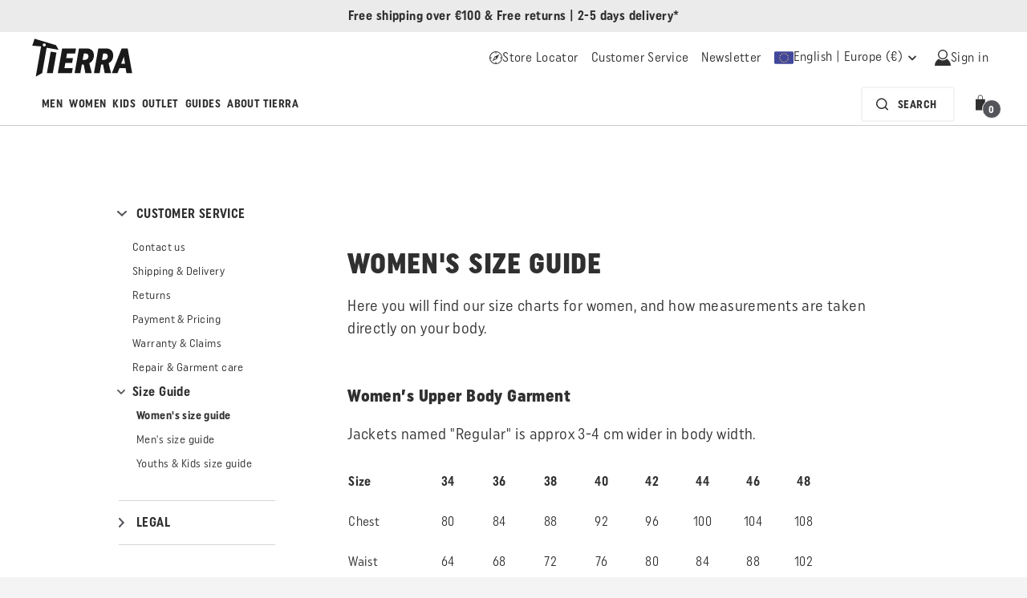

--- FILE ---
content_type: text/html; charset=utf-8
request_url: https://www.tierra.com/eu/en-gb/customer-service/size-guide/womens-size-guide/
body_size: 126181
content:


<!DOCTYPE html>
<html lang="en-GB" prefix="og: https://ogp.me/ns#">
<head>
    <script type="text/javascript">
        var serverSideUserStatusModel = {isAuthenticated:false,isMember:false,resetPasswordValidationError:null,isLoyaltyEnabledOnCurrentMarket:false,currentMarketId:"EU",currentMarketName:"Europe",memberLoyaltyMarketId:"",customerMarketName:null,memberLoyaltyLanguage:"",clientUrl:"https://cust1181.eu1.loyalty.engageplatform.com/"};
    </script>

    <script type="text/javascript">
        window.delayedEvents = [];
        window.gtmProducts = [];
    </script>

    


    <link rel="preconnect" href="https://d.delivery.consentmanager.net">
    <link rel="preconnect" href="https://cdn.consentmanager.net">

    <script>
    //TODO:DataLayer:ProductGalleryBlock
    //we might want to remove these two variables and integrate these elsewhere,as there is no reason to have them on every page
    //they are used for the gtm events for the sliderProductGalleryBlock and ProductGalleryBlock
    pushedGtmEvents = [];
    sliderProductGalleryBlockViewModel = [];
    //end of section that needs to be removed

    window.dataLayer = window.dataLayer || [];
    dataLayer.push({
        'user_properties': {
            'user_id': '23145377-68e0-497f-bd9e-ff45c5d43ed8',
        },
        'event_parameters': {
            'brand_name': 'Tierra',
            'country_code': 'AT',
            'currency_code': 'EUR',
            'customer_language': 'en-gb',
            'customer_status': 'No Customer',
            'customer_type': 'new',
            'customer_email':'',
            'page_category': 'information',
			'page_name': 'Women\'s Size Guide | Tierra',
            'page_type': 'othercontent',
            'page_breadcrumb': ''
        }
    });

    (function(history){
        var pushState = history.pushState;
        history.pushState = function(state) {
            if (typeof history.onpushstate == "function") {
                history.onpushstate({state: state});
            }

            dataLayer.push({
                'event': 'page_view',
                'event_parameters': {
                    'page_location': window.location.href,
                    'page_referrer': document.referrer,
                    'brand_name': 'Tierra',
                    'country_code': 'AT',
                    'currency_code': 'EUR',
                    'customer_language': 'en-gb',
                    'customer_status': 'No Customer',
                    'customer_type': 'new',
                    'customer_email':'',
                    'page_category': 'information',
					'page_name': 'Women\'s Size Guide | Tierra',
                    'page_type': 'othercontent',
                    'page_breadcrumb': ''
                }
            });

            return pushState.apply(history, arguments);
        }
    })(window.history);

    //TODO:DataLayer:BreadCrumb
    //this section should be removed/modified when dealing with the breadcrumb GTM
    //for now, I placed the information inside "event_parameter" as the previous "page" element was no longer present
    //end of section to be removed/modified

</script>
    
    <!--Google Tag Manager -->
        <script type="text/javascript">
            (function (w, d, s, l, i) { w[l] = w[l] || []; w[l].push({ 'gtm.start': new Date().getTime(), event: 'gtm.js' }); var f = d.getElementsByTagName(s)[0], j = d.createElement(s), dl = l != 'dataLayer' ? '&l=' + l : ''; j.async = true; j.src = 'https://www.googletagmanager.com/gtm.js?id=' + i + dl; f.parentNode.insertBefore(j, f); })(window, document, 'script', 'dataLayer', 'GTM-M833RTQ');
        </script>
    <!--End Google Tag Manager -->

    <meta charset="utf-8"/>
    <meta name="viewport" content="width=device-width, initial-scale=1.0, maximum-scale=1.0, user-scalable=0"/>
    


            <link rel="preload" href="/Areas/Tierra/Content/fonts/app/UniformCond/font.woff2" as="font" type="font/woff2" crossorigin />
            <link rel="preload" href="/Areas/Tierra/Content/fonts/app/UniformCondBold/font.woff2" as="font" type="font/woff2" crossorigin />
            <link rel="preload" href="/Areas/Tierra/Content/fonts/app/UniformCondBlack/font.woff2" as="font" type="font/woff2" crossorigin />

    <meta http-equiv="X-UA-Compatible" content="IE=edge">


<title>Women&#x27;s Size Guide | Tierra</title>
<meta name="keywords" />
<meta name="description" content="Here you will find our size charts for women and also how measurements are taken directly on your body." />

    
<meta property="og:title" content="Women&#x27;s size guide" />
<meta property="og:type" content="website" />
<meta property="og:url" content="https://www.tierra.com/eu/en-gb/customer-service/size-guide/womens-size-guide/" />
<meta property="og:image" content="https://www.fjallraven.com/490355/globalassets/tierra/inside-tierra/stories/creating-a-logo/teirra_logo_black_on_white_1000x1000.png" />
<meta property="og:description" content="Here you will find our size charts for women and also how measurements are taken directly on your body." />
   

    
<link href="https://www.tierra.com/eu/en-gb/customer-service/size-guide/womens-size-guide/" rel="canonical" />
<link href="https://www.tierra.com/eu/en-gb/customer-service/size-guide/womens-size-guide/" hreflang="x-default" rel="alternate"></link><link href="https://www.tierra.com/eu/en-gb/customer-service/size-guide/womens-size-guide/" hreflang="en-GB" rel="alternate"></link><link href="https://www.tierra.com/de/de-de/kundenservice/grossenguide/grossenguide-fur-damen/" hreflang="de-DE" rel="alternate"></link><link href="https://www.tierra.com/se/sv-se/kundservice/storleksguide/dam-storleksguide/" hreflang="sv-SE" rel="alternate"></link>
    <link rel="apple-touch-icon" sizes="180x180" href="/Areas/Tierra/Content/images/favicon/apple-touch-icon.png?v=2">
<link rel="icon" type="image/png" sizes="32x32" href="/Areas/Tierra/Content/images/favicon/favicon-32x32.png?v=2" media="(prefers-color-scheme: light)">
<link rel="icon" type="image/png" sizes="32x32" href="/Areas/Tierra/Content/images/favicon/favicon-32x32-dark.png?v=2" media="(prefers-color-scheme: dark)">
<link rel="icon" type="image/png" sizes="16x16" href="/Areas/Tierra/Content/images/favicon/favicon-16x16.png?v=2" media="(prefers-color-scheme: light)">
<link rel="icon" type="image/png" sizes="16x16" href="/Areas/Tierra/Content/images/favicon/favicon-16x16-dark.png?v=2" media="(prefers-color-scheme: dark)">
<link rel="manifest" href="/Areas/Tierra/Content/images/favicon/site.webmanifest">
<link rel="mask-icon" href="/Areas/Tierra/Content/images/favicon/safari-pinned-tab.svg?v=2" color="#1a1919">
<link rel="shortcut icon" href="/Areas/Tierra/Content/images/favicon/favicon.ico?v=2" media="(prefers-color-scheme: light)">
<link rel="shortcut icon" href="/Areas/Tierra/Content/images/favicon/favicon-dark.ico?v=2" media="(prefers-color-scheme: dark)">
<meta name="msapplication-TileColor" content="#ffffff">
<meta name="msapplication-config" content="~/Areas/Tierra/Content/images/favicon/browserconfig.xml">
<meta name="theme-color" content="#ffffff">
    


    <style>.fx-form-radio{font-size:var(--font-size-p, 16px);line-height:1.5em;min-height:1.5em;display:flex;align-items:flex-start;position:relative;padding-left:calc(var(--space-padding-xs, 8px) + var(--space-padding-xxl, 24px))}.fx-form-radio input{z-index:-1;opacity:0;position:absolute;appearance:auto;left:0}.fx-form-radio input:checked ~ label::after{background:var(--color-interface-button-primarybuttoncolor)}.fx-form-radio input:checked ~ label::before{border:1px solid var(--color-interface-button-primarybuttoncolor)}.tab-user .fx-form-radio input:focus-visible ~ label::before{outline:#3E5AF7 solid 3px !important;outline-offset:2px;box-shadow:0 0 0 7px var(--color-neutral-white)}.fx-form-radio label{cursor:pointer;display:flex;margin-top:0}.fx-form-radio label::after,.fx-form-radio label::before{position:absolute;display:block;content:"";border-radius:50%}.fx-form-radio label::before{left:0;width:1.5em;height:1.5em;border:1px solid var(--color-interface-border-borderhovercolor);background:var(--color-neutral-white);padding:0.25em;top:0}.fx-form-radio label::after{left:0.25em;width:1em;height:1em;background:transparent;top:0.25em}.fx-form-radio:hover label::before{border-color:var(--color-interface-border-borderhovercolor)}.fx-form-checkbox{font-size:var(--font-size-p, 16px);display:flex;line-height:1.5em;min-height:1.5em;align-items:center;position:relative;padding-left:calc(1.5em + 0.5em)}.fx-form-checkbox input{z-index:-1;opacity:0;position:absolute;appearance:auto;left:0}.fx-form-checkbox input:checked ~ label svg{opacity:1}.tab-user .fx-form-checkbox input:focus-visible ~ label::before{outline:#3E5AF7 solid 3px !important;outline-offset:2px;box-shadow:0 0 0 7px var(--color-neutral-white)}.fx-form-checkbox label{cursor:pointer;display:flex;margin-top:0}.fx-form-checkbox label span{font-size:var(--font-size-p, 16px)}.fx-form-checkbox label svg,.fx-form-checkbox label::before{position:absolute;display:block;content:"";left:0;width:1.5em;height:1.5em;padding:0.25em}.fx-form-checkbox label::before{border:1px solid var(--color-interface-border-borderhovercolor);border-radius:0.25em;background:var(--color-neutral-white);transition:all 0.3s}.fx-form-checkbox label svg{opacity:0;transition:.1s ease}.fx-form-checkbox:hover label::before{border-color:var(--color-interface-border-borderhovercolor)}.fx-toggle-button{display:flex;align-items:center;justify-content:center;position:relative;margin:0;padding:var(--space-padding-sm, 12px) var(--space-padding-xxl, 24px);border-radius:var(--border-radius-radius-xs, 4px);background:var(--color-neutral-white);transition:all .2s ease;border:1px solid var(--color-neutral-white);cursor:pointer;user-select:none;-webkit-user-select:none;-moz-user-select:none;-ms-user-select:none}.fx-toggle-button:hover{border:1px solid var(--color-interface-border-borderhovercolor)}.fx-toggle-button:has(.fx-toggle-button__input:checked){background:var(--color-interface-border-borderactivecolor);border:1px solid var(--color-interface-border-borderactivecolor)}.fx-toggle-button__input{position:absolute;opacity:0;cursor:pointer;height:0;width:0}.fx-toggle-button__input:checked+.fx-toggle-button__label{color:var(--color-neutral-white)}.fx-toggle-button__label{font-size:var(--font-size-buttontext, 14px);font-weight:700;line-height:var(--line-height-buttontext, 16px);text-transform:uppercase;transition:all .2s ease}.fx-toggle-checkbox{display:flex;justify-content:flex-end}.fx-toggle-checkbox label{position:relative;display:flex;padding-right:calc(60px + var(--space-padding-xs, 8px));margin:0;transition:0.3s}.fx-toggle-checkbox label:before{background:var(--color-interface-button-primarybuttoncolor);border:1px solid var(--color-interface-button-primarybuttoncolor);content:'';height:calc(60px/2);position:absolute;top:0;bottom:0;right:0;margin:auto;width:60px;border-radius:15px}.fx-toggle-checkbox label:after{background:white;border-radius:50%;content:'';width:26px;height:26px;position:absolute;top:0;bottom:0;margin:auto;right:calc(60px/2 + 2px);transition:0.3s}.fx-toggle-checkbox label .toggle-on{display:none}.fx-toggle-checkbox input{z-index:-1;opacity:0;position:absolute;appearance:auto;left:0}.fx-toggle-checkbox input:checked ~ label:after{transform:translateX(calc(60px/2));content:url("data:image/svg+xml,%3Csvg xmlns='http://www.w3.org/2000/svg' width='14' height='11' viewBox='0 0 14 11' fill='none'%3E%3Cpath d='M5.47135 10.0202C5.34668 10.1455 5.17668 10.2155 5.00001 10.2155C4.82335 10.2155 4.65335 10.1455 4.52868 10.0202L0.76468 6.25548C0.374013 5.86482 0.374013 5.23148 0.76468 4.84148L1.23601 4.37015C1.62668 3.97948 2.25935 3.97948 2.65001 4.37015L5.00001 6.72015L11.35 0.370149C11.7407 -0.0205182 12.374 -0.0205182 12.764 0.370149L13.2353 0.841482C13.626 1.23215 13.626 1.86548 13.2353 2.25548L5.47135 10.0202Z' fill='%23303030'/%3E%3C/svg%3E");padding:1px 6px}.fx-toggle-checkbox input:checked ~ label:before{background:var(--color-accents-green-light, #88A590)}.fx-toggle-checkbox input:checked ~ label .toggle-on{display:inline-block}.fx-toggle-checkbox input:checked ~ label .toggle-off{display:none}.tab-user .fx-toggle-checkbox input:focus-visible ~ label::before{outline:#3E5AF7 solid 3px !important;outline-offset:2px;box-shadow:0 0 0 7px var(--color-neutral-white)}.fx-form-group{display:flex;flex-direction:column;gap:var(--space-padding-xxs, 4px);width:100%;font-size:var(--font-size-p, 16px)}.fx-form-group label{display:flex;justify-content:space-between;font-weight:bold;align-items:flex-end}.fx-form-group--not-full{max-width:12.5rem}.fx-form-error{color:var(--color-text-texterrorcolor);font-size:var(--font-size-caption, 14px);line-height:var(--line-height-caption, 20px)}.fx-form-note{font-size:var(--font-size-caption, 14px);line-height:var(--line-height-caption, 20px)}.fx-form-input{position:relative;width:100%;box-sizing:border-box}.fx-form-input input,.fx-form-input textarea,.fx-form-input select{text-overflow:ellipsis;white-space:nowrap;width:100%;padding:var(--space-padding-sm, 12px) var(--space-padding-xs, 8px) var(--space-padding-sm, 12px) var(--space-padding-sm, 12px);-webkit-appearance:none;-moz-appearance:none;appearance:none;border-radius:var(--space-padding-xs, 8px);border:1px solid var(--color-interface-border-bordercolor);background:var(--color-neutral-white);transition:all 0.3s}.fx-form-input input:hover,.fx-form-input textarea:hover,.fx-form-input select:hover{border-color:var(--color-interface-border-borderhovercolor)}.fx-form-input input:focus,.fx-form-input input:focus-visible,.fx-form-input textarea:focus,.fx-form-input textarea:focus-visible,.fx-form-input select:focus,.fx-form-input select:focus-visible{border-color:var(--color-interface-border-borderactivecolor)}.tab-user .fx-form-input input:focus-visible,.tab-user .fx-form-input textarea:focus-visible,.tab-user .fx-form-input select:focus-visible{outline:#3E5AF7 solid 3px !important;outline-offset:2px;box-shadow:0 0 0 7px var(--color-neutral-white)}.fx-form-input input:disabled,.fx-form-input textarea:disabled,.fx-form-input select:disabled{cursor:not-allowed;border-color:var(--color-interface-border-bordercolor);background:var(--color-surface-surfacedisabled)}.fx-form-input input,.fx-form-input textarea{cursor:text}.fx-form-input input[type="date"]::-webkit-date-and-time-value{line-height:24px;height:24px}.fx-form-input select{cursor:pointer}.fx-form-input--small input{padding:var(--space-padding-xs, 8px) var(--space-padding-xs, 8px) var(--space-padding-xs, 8px) var(--space-padding-sm, 12px)}.fx-form-input--with-prefix input{padding-left:calc(var(--space-padding-xs, 8px) + var(--space-padding-xxl, 24px) + var(--space-padding-xs, 8px))}.fx-form-input--with-prefix svg{position:absolute;top:50%;left:var(--space-padding-xs, 8px);transform:translateY(-50%)}.fx-form-input--with-suffix input,.fx-form-input--with-suffix select{padding-right:calc(var(--space-padding-xs, 8px) + var(--space-padding-xxl, 24px) + var(--space-padding-xs, 8px))}.fx-form-input--with-suffix svg{position:absolute;top:50%;right:var(--space-padding-xs, 8px);transform:translateY(-50%);pointer-events:none}.fx-form-input--password svg{pointer-events:auto}.fx-form-input--error input,.fx-form-input--error textarea,.fx-form-input--error select{border-color:var(--color-interface-border-bordererror);background:var(--color-interface-errorlightcolor)}.fx-form-input--error input:focus,.fx-form-input--error input:focus-visible,.fx-form-input--error input:hover,.fx-form-input--error textarea:focus,.fx-form-input--error textarea:focus-visible,.fx-form-input--error textarea:hover,.fx-form-input--error select:focus,.fx-form-input--error select:focus-visible,.fx-form-input--error select:hover{border-color:var(--color-interface-border-bordererror)}.fx-selector-radio{font-size:var(--font-size-p, 16px);display:flex;align-items:center;justify-content:center;position:relative}.fx-selector-radio input{z-index:-1;opacity:0;position:absolute;appearance:auto;left:0}.fx-selector-radio input:checked ~ label{background:var(--color-neutral-white)}.fx-selector-radio input:checked ~ label::after{background:var(--color-interface-primaryactivecolor)}.fx-selector-radio input:checked ~ label::before{border:1px solid var(--color-interface-primaryactivecolor)}.tab-user .fx-selector-radio input:focus-visible ~ label::before{outline:#3E5AF7 solid 3px !important;outline-offset:2px;box-shadow:0 0 0 7px var(--color-neutral-white)}.fx-selector-radio label{line-height:1.25em;min-height:1.25em;padding:0.5em 1.5em;border-radius:0.25em;cursor:pointer;display:flex;align-items:center;margin-top:0;gap:0.5em;width:100%}.fx-selector-radio label::after,.fx-selector-radio label::before{position:absolute;display:block;content:"";border-radius:50%}.fx-selector-radio label::before{right:1.5em;width:1.25em;height:1.25em;border:1px solid var(--color-interface-border-borderhovercolor);padding:0.25em}.fx-selector-radio label::after{right:calc(1.5em + 0.25em);width:0.75em;height:0.75em;background:transparent}.fx-selector-radio:hover label::before{border:1px solid var(--color-interface-border-borderhovercolor)}.fx-slot{font-size:var(--font-size-p, 16px);display:flex;justify-content:space-between;align-items:center;padding:0.5em;gap:0.5em;border-radius:0.5em;text-decoration:none}.fx-slot__left{display:flex;gap:0.5em;text-align:left}.fx-slot:hover{background:var(--color-neutral-white)}.fx-slot--grey:hover{background:var(--color-surface-surface1)}.fx-custom-scrollbar{overflow:auto}.fx-custom-scrollbar::-webkit-scrollbar{width:0.5em;height:0.5em;border-radius:4px;background:var(--color-surface-surface3)}.fx-custom-scrollbar::-webkit-scrollbar-thumb{background-color:var(--color-interface-primaryactivecolor);width:0.375em;border-radius:4px}.fx-custom-scrollbar::-webkit-scrollbar-track{border-radius:4px}@-moz-document url-prefix(){.fx-custom-scrollbar{scrollbar-width:thin;scrollbar-color:var(--color-interface-primaryactivecolor) var(--color-surface-surface3)}}.fx-menu-item{display:inline-flex;text-decoration:none;padding:var(--space-padding-xs, 8px);align-items:center;gap:var(--space-padding-xs, 8px);border-radius:var(--border-radius-radius-xs, 4px);font-size:var(--font-size-p, 16px)}.fx-menu-item.active{color:var(--color-interface-primaryactivecolor)}.fx-menu-item:hover{color:var(--color-interface-primaryactivecolor);background:var(--Color-Grays-Gray50)}.fx-menu-item svg,.fx-menu-item img{max-height:1.5rem}.fx-nav-item{text-decoration:none;display:inline-flex;padding:var(--space-padding-xxs, 4px) var(--space-padding-xxs, 4px) var(--space-padding-xxs, 4px) var(--space-padding-xxs, 4px);position:relative;font-size:var(--font-size-buttontext, 14px);font-weight:700;line-height:var(--line-height-buttontext, 16px);text-transform:uppercase}.fx-nav-item:after{content:'';position:absolute;bottom:-4px;left:var(--space-padding-xxs, 4px);display:block;width:calc(100% - var(--space-padding-xs, 8px));height:2px;background-color:var(--color-interface-primaryactivecolor);transform:scaleX(0);transition:transform 0.3s ease-in-out}.fx-nav-item:hover:after,.fx-nav-item.active:after,.active .fx-nav-item:after{transform:scaleX(1)}.fx-submenu-item{display:flex;text-decoration:none;padding:var(--space-padding-sm, 12px) var(--space-padding-xxl, 24px);justify-content:space-between;align-items:center;border-radius:var(--border-radius-radius-xs, 4px);background:inherit;margin:0;width:100%;font-size:var(--font-size-p, 16px);line-height:var(--line-height-p, 24px)}.fx-submenu-item:hover,.fx-submenu-item.active{background:var(--color-surface-surface2);color:inherit}.fx-submenu-item__text{display:flex;align-items:center;gap:var(--space-padding-xs, 8px);text-align:left}.fx-submenu-item svg{flex-shrink:0}.fx-button{position:relative;font-size:var(--font-size-button, 14px);line-height:var(--line-height-button, 24px);text-transform:uppercase;font-weight:700;cursor:pointer;display:inline-flex;justify-content:center;align-items:center;vertical-align:middle;gap:var(--space-padding-xs, 8px);color:var(--color-text-textonprimarycolor);background:var(--color-interface-button-primarybuttoncolor);padding:var(--space-padding-xs, 8px) var(--space-padding-xxl, 24px);border:0;border-radius:var(--border-radius-radius-xs, 4px);transition:.3s ease;transition-property:color, transform, border;box-shadow:0px 1px 2px 0px rgba(0,0,0,0.3)}.fx-button:hover:not(:disabled){transform:translateY(-2px)}.fx-button:disabled{background:var(--color-interface-button-primarybuttondisabledcolor);color:var(--color-text-textdisabledcolordark)}.fx-button--secondary{color:var(--color-text-primarytextcolor);background:var(--color-interface-button-secondarybuttoncolor)}.fx-button--secondary:hover:not(:disabled){color:var(--color-interface-primaryactivecolor)}.fx-button--large{padding:var(--space-padding-sm, 12px) var(--space-padding-xxxl, 32px)}.fx-button--small{padding:var(--space-padding-xxs, 4px) var(--space-padding-xs, 8px)}.fx-button--xsmall{padding:var(--space-padding-none, 0) var(--space-padding-xxs, 4px)}.fx-button--outlined{background:transparent;color:var(--color-text-primarytextcolor);border:1px solid var(--color-neutral-buttonoutline)}.fx-button--outlined:hover:not(:disabled){color:var(--color-interface-primaryactivecolor)}.fx-button--underlined{background:transparent;color:var(--color-text-primarytextcolor);text-decoration:underline;text-underline-position:from-font;box-shadow:none}.fx-button--underlined:hover:not(:disabled){color:var(--color-interface-primaryactivecolor);transform:none}.fx-button--rounded{border-radius:var(--border-radius-radius-full, 2000px)}.fx-button--full{width:100%}.fx-button--hidden{opacity:0}.fx-button--success:before{content:"";width:100%;height:100%;position:absolute;bottom:0;left:0;background:var(--color-interface-successcolorlight);color:var(--color-text-primarytextcolor);border-radius:var(--border-radius-radius-xs, 4px);animation:rise-up 0.3s cubic-bezier(0.55, 0.055, 0.675, 0.19)}.fx-button--success span,.fx-button--success svg{color:var(--color-text-primarytextcolor);z-index:1}.fx-button--loading{transition:.3s ease}.fx-button--loading:after{content:"";position:absolute;width:16px;height:16px;top:0;left:0;right:0;bottom:0;margin:auto;border:4px solid transparent;border-top-color:inherit;border-radius:50%;animation:loading-spinner 1s ease infinite}.fx-button--loading span{transition:.3s ease;opacity:0}@keyframes loading-spinner{from{transform:rotate(0turn)}to{transform:rotate(1turn)}}@keyframes rise-up{from{height:0}to{height:100%}}.fx-icon-button{display:inline-flex;padding:var(--space-padding-xs, 8px);box-shadow:none;border:0;border-radius:var(--border-radius-radius-xs, 4px)}.fx-icon-button:hover:not(:disabled){color:var(--color-interface-icon-iconhovercolor)}.fx-icon-button--dark{color:var(--color-text-textonprimarycolor);background:var(--color-interface-button-primarybuttoncolor);box-shadow:0px 1px 2px 0px rgba(0,0,0,0.3)}.fx-icon-button--dark:disabled{background:var(--color-interface-button-primarybuttondisabledcolor);color:var(--color-text-textdisabledcolordark)}.fx-icon-button--dark:hover:not(:disabled){color:var(--color-text-textonprimarycolor)}.fx-icon-button--light{color:var(--color-text-primarytextcolor);background:var(--color-interface-button-secondarybuttoncolor);box-shadow:0px 1px 2px 0px rgba(0,0,0,0.3)}.fx-icon-button--light:disabled{background:var(--color-interface-button-primarybuttondisabledcolor);color:var(--color-text-textdisabledcolordark)}.fx-icon-button--rounded{border-radius:var(--border-radius-radius-full, 2000px)}.fx-icon-button--large{padding:var(--space-padding-md, 16px)}.fx-qty{display:inline-flex;padding:var(--space-padding-xxs, 4px);justify-content:center;align-items:center;gap:var(--space-padding-xs, 8px);border-radius:var(--border-radius-radius-Full, 2000px);background:var(--color-neutral-white);transition:.2s ease}.fx-qty svg{display:flex;justify-content:center;align-items:center;fill:var(--color-interface-icon-iconcolor);transform:translate3d(0, 0, 0);transition:.2s ease}.fx-qty:hover:not(:disabled) svg{fill:var(--color-interface-primaryactivecolor)}.fx-qty:disabled{cursor:not-allowed}.fx-qty:disabled svg{fill:var(--color-interface-icon-icondisabledcolor)}.fx-tag{display:inline-block;border-radius:var(--border-radius-radius-xs, 4px);font-weight:700;z-index:1;padding:var(--space-padding-xxs, 4px) var(--space-padding-xs, 8px);font-size:var(--font-size-caption2, 13px);line-height:var(--line-height-caption2, 16px);text-transform:uppercase;text-align:left;border:1px solid var(--color-neutral-white);background:var(--color-neutral-white)}.fx-tag--small{padding:2px 4px}html:has(dialog[open]){scrollbar-gutter:stable;overflow:hidden}.fx-dialog{--dialog-min-width: 320px;--dialog-width: 760px;--dialog-max-width: 96%;width:clamp(var(--dialog-min-width), var(--dialog-width), var(--dialog-max-width));max-width:100%;max-height:75vh;max-height:75dvb;position:fixed;top:0;right:0;bottom:0;left:0;margin:auto;z-index:999;overflow:hidden;text-align:left;flex-direction:column;gap:var(--space-padding-md, 16px);padding:3rem 5rem;border-radius:var(--border-radius-radius-xs, 4px);border:none;background-color:var(--color-grays-gray100);transition:opacity .5s}@media (max-width: 767.98px){.fx-dialog{padding:var(--space-padding-xxl, 24px)}}.fx-dialog::backdrop{background:rgba(0,0,0,0.2);transition:background 0.5s ease}.fx-dialog[open]{animation:slide-in-up 0.5s forwards;display:flex}.fx-dialog.closing{animation:slide-out-down 0.5s forwards;opacity:0}.fx-dialog.closing::backdrop{background:rgba(0,0,0,0)}.fx-dialog:not([open]){pointer-events:none}.fx-dialog__close{position:absolute;top:var(--space-padding-lg, 20px);right:var(--space-padding-lg, 20px);width:var(--space-padding-lg, 20px);padding:var(--space-padding-xxs, 4px);display:flex;transition:transform 0.3s ease-in-out}.fx-dialog__close:hover{transform:scale(1.2)}.fx-dialog__header{font-size:var(--font-size-4, 24px);line-height:var(--line-height-4, 32px);font-weight:700;padding:var(--space-padding-xs, 8px)}.fx-dialog__content{width:100%;padding:var(--space-padding-xs, 8px)}.fx-dialog__button-group{display:flex;justify-content:flex-end;gap:var(--space-padding-md, 16px)}.fx-flyout{--flyout-min-width: 320px;--flyout-width: 410px;--flyout-max-width: 100%;--flyout-max-width: 100%;--flyout-header: 72px;border:0;margin-right:0;width:clamp(var(--flyout-min-width), var(--flyout-width), var(--flyout-max-width));max-width:100%;height:100dvh;min-height:100dvh;max-height:100dvh;padding:0;position:fixed;overflow:hidden;text-align:left;transition:opacity .5s}.fx-flyout::backdrop{background:rgba(0,0,0,0.2);transition:background 0.5s ease}.fx-flyout[open]{animation:slide-in-left 0.5s forwards}.fx-flyout:not([open]){pointer-events:none}.fx-flyout.closing{animation:slide-out-right 0.5s ease forwards}.fx-flyout.closing::backdrop{background:rgba(0,0,0,0)}.fx-flyout__header{position:sticky;top:0;background:var(--color-neutral-white);padding:0 var(--space-padding-xxl, 24px);display:flex;justify-content:space-between;align-items:center;align-self:stretch;height:var(--flyout-header)}.fx-flyout__content{height:calc(100dvh - var(--flyout-header));padding:var(--space-padding-md, 16px) var(--space-padding-xxl, 24px);background:var(--color-background-backgroundcolor);box-shadow:0 0 15px 0 rgba(0,0,0,0.15);flex-direction:column;align-items:flex-start}@-webkit-keyframes slide-in-up{0%{transform:translateY(100%)}}@keyframes slide-in-up{0%{transform:translateY(100%)}}@-webkit-keyframes slide-out-down{to{transform:translateY(150%)}}@keyframes slide-out-down{to{transform:translateY(150%)}}@-webkit-keyframes slide-in-left{0%{transform:translateX(100%)}}@keyframes slide-in-left{0%{transform:translateX(100%)}}@-webkit-keyframes slide-out-right{to{transform:translateX(100%)}}@keyframes slide-out-right{to{transform:translateX(100%)}}

</style>
    <style>.type-6{font-size:var(--font-size-6);line-height:var(--line-height-6)}.type-5{font-size:var(--font-size-5);line-height:var(--line-height-5)}.type-4{font-size:var(--font-size-4);line-height:var(--line-height-4)}.type-3{font-size:var(--font-size-3);line-height:var(--line-height-3)}.type-2{font-size:var(--font-size-2);line-height:var(--line-height-2)}.type-1{font-size:var(--font-size-1);line-height:var(--line-height-1)}:root{--font-size-6: 1.125rem;--line-height-6: 1.33333;--font-size-5: 1.25rem;--line-height-5: 1.2;--font-size-4: 1.5rem;--line-height-4: 1.33333;--font-size-3: 2rem;--line-height-3: 1.125;--font-size-2: 2.5rem;--line-height-2: 1.1;--font-size-1: 3.5rem;--line-height-1: 1.14286;--font-size-p: 1rem;--line-height-p: 1.5;--font-size-button: .875rem;--line-height-button: 1.71429;--font-size-buttontext: .875rem;--line-height-buttontext: 1.14286;--font-size-caption: .875rem;--line-height-caption: 1.42857;--font-size-caption2: .8125rem;--line-height-caption2: 1.23077}.type-p{font-size:var(--font-size-p);line-height:var(--line-height-p)}.type-button-text{font-size:var(--font-size-buttontext);line-height:var(--line-height-buttontext)}.type-button{font-size:var(--font-size-button);line-height:var(--line-height-button)}.type-caption{font-size:var(--font-size-caption);line-height:var(--line-height-caption)}.type-caption2{font-size:var(--font-size-caption2);line-height:var(--line-height-caption2)}.global-container{max-width:1280px;margin:var(--space-padding-md, 16px) auto;display:flex;flex-direction:column;gap:var(--space-padding-md, 16px)}@media (max-width: 1299.98px){.global-container{padding:0 var(--space-padding-md, 16px)}}.global-container--main{font-size:1rem}@font-face{font-family:'UniformCond';font-style:normal;font-weight:400;src:url("/Areas/Tierra/Content/fonts/app/UniformCond/font.woff2") format("woff2");font-display:swap}@font-face{font-family:'UniformCond';font-style:normal;font-weight:700;src:url("/Areas/Tierra/Content/fonts/app/UniformCondBold/font.woff2") format("woff2");font-display:swap}@font-face{font-family:'UniformCond';font-style:normal;font-weight:900;src:url("/Areas/Tierra/Content/fonts/app/UniformCondBlack/font.woff2") format("woff2");font-display:fallback}@font-face{font-family:icons;font-display:swap;src:url(/Areas/Tierra/Content/fonts/app/iconfont.woff) format("woff")}@font-face{font-family:'fenix-icons';src:url("/Areas/Tierra/Content/fonts/app/fenix-icons.woff?71o1pg") format("woff");font-weight:normal;font-style:normal;font-display:swap}.iconf{font-family:'fenix-icons' !important;speak:never;font-style:normal;font-weight:normal;font-variant:normal;text-transform:none;line-height:1;-webkit-font-smoothing:antialiased;-moz-osx-font-smoothing:grayscale}.iconf-filter-icon:before{content:"\e906"}.iconf-minus:before{content:"\e904"}.iconf-plus:before{content:"\e905"}.iconf-brush-icon:before{content:"\e903"}.iconf-checkmark:before{content:"\e902"}.iconf-trash-bin:before{content:"\e901"}.iconf-lock:before{content:"\e900"}.iconf-star-empty:before{content:"\e9d7"}.iconf-star-half:before{content:"\e9d8"}.iconf-star-full:before{content:"\e9d9"}:root{--font-brands-primary: UniformCond,sans-serif;--font-brands-secondary: UniformCond,sans-serif}*,::before,::after{background-repeat:no-repeat;box-sizing:inherit}::before,::after{text-decoration:inherit;vertical-align:inherit}html{box-sizing:border-box;cursor:default;-ms-text-size-adjust:100%;-webkit-text-size-adjust:100%;font-size:16px}fieldset{margin:0;padding:0;border:0}article,aside,footer,header,nav,section{display:block}body{margin:0}h1{font-size:2em;margin:.67em 0}figcaption,figure,main{display:block}figure{margin:1em 40px}hr{box-sizing:content-box;height:0;overflow:visible}nav ol,nav ul{list-style:none}pre{font-family:monospace, monospace;font-size:1em}a{background-color:transparent;-webkit-text-decoration-skip:objects}abbr[title]{border-bottom:none;text-decoration:underline;text-decoration:underline dotted}b,strong{font-weight:inherit}b,strong{font-weight:bolder}code,kbd,samp{font-family:monospace, monospace;font-size:1em}dfn{font-style:italic}mark{background-color:#ff0;color:#000}small{font-size:80%}sub,sup{font-size:75%;line-height:0;position:relative;vertical-align:baseline}sub{bottom:-.25em}sup{top:-.5em}::selection{background-color:#b3d4fc;color:#000;text-shadow:none}audio,canvas,iframe,img,svg,video{vertical-align:middle}audio,video{display:inline-block}audio:not([controls]){display:none;height:0}img{border-style:none}svg{fill:currentColor}svg:not(:root){overflow:hidden}table{border-collapse:collapse}button,input,optgroup,select,textarea{margin:0}button,input,select,textarea{background-color:transparent;color:inherit;font-size:inherit;line-height:inherit}button,input{overflow:visible}button,select{text-transform:none}button,html [type="button"],[type="reset"],[type="submit"]{-webkit-appearance:button}button::-moz-focus-inner,[type="button"]::-moz-focus-inner,[type="reset"]::-moz-focus-inner,[type="submit"]::-moz-focus-inner{border-style:none;padding:0}button:-moz-focusring,[type="button"]:-moz-focusring,[type="reset"]:-moz-focusring,[type="submit"]:-moz-focusring{outline:1px dotted ButtonText}legend{box-sizing:border-box;color:inherit;display:table;max-width:100%;padding:0;white-space:normal}progress{display:inline-block;vertical-align:baseline}textarea{overflow:auto;resize:vertical}[type="checkbox"],[type="radio"]{box-sizing:border-box;padding:0}[type="number"]::-webkit-inner-spin-button,[type="number"]::-webkit-outer-spin-button{height:auto}[type="search"]{-webkit-appearance:textfield;outline-offset:-2px}[type="search"]::-webkit-search-cancel-button,[type="search"]::-webkit-search-decoration{-webkit-appearance:none}::-webkit-file-upload-button{-webkit-appearance:button;font:inherit}details,menu{display:block}summary{display:list-item}canvas{display:inline-block}template{display:none}a,area,button,input,label,select,summary,textarea,[tabindex]{touch-action:manipulation}[hidden]{display:none}[aria-busy="true"]{cursor:progress}[aria-controls]{cursor:pointer}[aria-hidden="false"][hidden]:not(:focus){clip:rect(0, 0, 0, 0);display:inherit;position:absolute}[aria-disabled]{cursor:default}html{position:relative;width:100%;height:100%;-webkit-tap-highlight-color:rgba(0,0,0,0);transition:0.5s ease-in-out;transition-property:top, margin-top}body{height:100%;background-color:#f4f4f4;color:#303030;font-family:"UniformCond",sans-serif;font-size:14px;-moz-osx-font-smoothing:grayscale;-webkit-font-smoothing:antialiased;font-weight:400;letter-spacing:.03em;line-height:1.5;text-rendering:geometricPrecision}@media only screen and (min-width: 1300px){body{font-size:16px}}button,input,textarea,select{appearance:none;border-radius:0;font:inherit;letter-spacing:inherit;line-height:1.5em;outline:0}button{border:0;cursor:pointer}h1,h2,h3,h4,h5,h6,p,pre,blockquote,address,label,table,td,th,ul,ol,dl,form{margin:1em 0 0}h1:first-child,h2:first-child,h3:first-child,h4:first-child,h5:first-child,h6:first-child,p:first-child,pre:first-child,blockquote:first-child,address:first-child,label:first-child,table:first-child,td:first-child,th:first-child,ul:first-child,ol:first-child,dl:first-child,form:first-child{margin-top:0}h1,h2,h3,h4,h5,h6{line-height:1.1em}h3,h4{line-height:1.4em}h4,h5,h6{font-style:normal}h1{font-size:35.2px;font-size:2.2rem}h2{font-size:26px}@media only screen and (min-width: 992px){h2{font-size:36px}}h3{font-size:21px}h4{font-size:19px}h5{font-size:inherit}h6{font-size:inherit}a{color:inherit;cursor:pointer;text-decoration:underline}strong{font-weight:700}img,svg{display:inline-block;max-width:100%;height:auto}hr{border:1px solid #d6d6d6;margin:30px 0}.anime--fadeIn{opacity:0;transition:opacity 0.2s ease-in-out}.anime--fadeIn.anime--end{opacity:1}.link--root{position:relative;display:inline-flex;align-items:center;text-decoration:none;transition:0.2s ease-in-out;transition-property:color}.link--root:hover{color:#54555A}.link--root[href^="tel"],.link--root[href^="mail"]{text-decoration:none}.link--root>*+*{margin-left:8px}a:not([class]),.link--underline{position:relative;display:inline-flex;align-items:center;text-decoration:none}a:not([class]):hover,.link--underline:hover{color:#54555A}a:not([class])::after,.link--underline::after{position:absolute;right:1px;bottom:0;left:1px;display:block;height:1px;background-color:currentcolor;content:'';transition:transform 0.3s ease-in-out}a:not([class]):hover::after,.link--underline:hover::after{transform:scaleX(0.8)}.link--cta{position:relative;display:inline-block;padding-right:25px;color:inherit;font-weight:700}.link--cta::before{position:absolute;top:50%;right:0;width:10px;height:12px;background-image:url([data-uri]);content:'';transform:translate(0, -50%);transition:transform 0.2s ease-in-out}.link--cta.link--white{color:#fff}.link--cta.link--white::before{background-image:url([data-uri])}.link--cta:hover::before{transform:translate(10px, -50%)}.link--icon{width:17px}.heading--root{display:block;letter-spacing:.06em;line-height:1em}.heading--h1,.heading--h2,.heading--h3{font-weight:900;text-transform:uppercase}.heading--h1{font-size:64px}.heading--h2{font-size:28px}.heading--h3{font-size:18px}.heading--title{text-transform:uppercase}.heading--subtitle{font-family:"UniformCond",sans-serif;font-size:20px;letter-spacing:0;line-height:1.4em}.strike{text-decoration:line-through}.product--label{border-radius:4px;position:absolute;top:10px;left:10px;background-color:#f4f4f4;color:#000;font-size:9px;font-weight:700;line-height:20px;padding:0 10px;text-transform:uppercase;text-align:center;z-index:2}@media only screen and (max-width: 767px){.product--label{padding:0 9px}}.product--label.product--green{background-color:#54555A}.flag-icon-background{background-size:contain;background-position:50%;background-repeat:no-repeat}.flag-icon{background-size:contain;background-position:50%;background-repeat:no-repeat;position:relative;display:inline-block;width:1.33333333em;line-height:1em}.flag-icon:before{content:"\A0"}.flag-icon.flag-icon-squared{width:1em}.flag-icon-ad{background-image:url(./assets/media/ad.svg)}.flag-icon-ad.flag-icon-squared{background-image:url(./assets/media/ad.svg)}.flag-icon-ca{background-image:url([data-uri])}.flag-icon-cn{background-image:url([data-uri])}.flag-icon-de{background-image:url([data-uri])}.flag-icon-dk{background-image:url([data-uri])}.flag-icon-fi{background-image:url([data-uri])}.flag-icon-fr{background-image:url([data-uri])}.flag-icon-gb{background-image:url([data-uri])}.flag-icon-hk{background-image:url("[data-uri]")}.flag-icon-kr{background-image:url([data-uri])}.flag-icon-nl{background-image:url([data-uri])}.flag-icon-no{background-image:url([data-uri])}.flag-icon-se{background-image:url([data-uri])}.flag-icon-us{background-image:url([data-uri])}.flag-icon-eu{background-image:url([data-uri])}.teaser--root{position:relative}*+.teaser--root{margin-top:30px}@media only screen and (min-width: 768px){*+.teaser--root{margin-top:40px}}@media only screen and (min-width: 992px){*+.teaser--root{margin-top:80px}}.teaser--root:not(.teaser--full){padding:0 20px}@media only screen and (min-width: 992px){.teaser--root:not(.teaser--full){max-width:1024px;padding:0 25px;margin-right:auto;margin-left:auto}}@media only screen and (min-width: 1300px){.teaser--root:not(.teaser--full){max-width:1235px}}.teaser--root>.teaser--root{padding-right:0;padding-left:0}.arrow-link--icon{width:6px;height:8px;transform:rotate(90deg);transition:transform 0.2s ease-in-out}.locator-link--icon{width:16px;height:16px}.locator-link--arrow{transform-origin:center;transition:transform 0.3s cubic-bezier(0.2, 1, 0.5, 1.5)}.locator-link--root:hover .locator-link--arrow{transform:rotate(90deg)}.site--root{position:relative;top:0;background-color:#fff;transition:top 0.5s ease-in-out}@media only screen and (max-width: 991px){.site--root{padding-top:109px}.site--root:has(.promo-banner--sticky){padding-top:149px}}@media only screen and (min-width: 992px){.site--root{padding-top:160px}.site--root:has(.promo-banner--sticky){padding-top:200px}}.site--loading{transition:0.2s ease-in-out;transition-property:opacity, visibility}.site--loading.site--done{opacity:0;visibility:hidden}.page--root{padding-bottom:60px;min-height:calc(100vh - 130px)}@media only screen and (min-width: 768px){.page--root{padding-bottom:100px;min-height:calc(100vh - 300px)}}@media only screen and (min-width: 1300px){.page--root{min-height:calc(100vh - 400px)}}@keyframes grid--pulse{0%,100%{background-color:#e8e7e6}50%{background-color:#efeeee}}.picture--root{position:relative;display:block;overflow:hidden}.picture--root img{width:100%;font-family:'object-fit: cover;';object-fit:cover}.picture--root.picture--zoom img{transition:transform 0.5s ease-in-out}.picture--root.picture--zoom:hover img{transform:scale(1.05)}.rounded-corners-img img{border-radius:8px}.video--root{position:relative;display:block;width:100%}.video--root::after{position:absolute;z-index:1;top:0;left:0;width:100%;height:100%;animation:video--pulse 2s ease-in-out infinite;background-color:#e8e7e6;content:'';opacity:1;pointer-events:none}.video--ready::after{animation:none;opacity:0;transition:opacity 0.5s ease-in-out}.video--video{width:100%;font-family:'object-fit: cover; object-position: top;';object-fit:cover;object-position:top}.to-top--root{display:none}@media only screen and (max-width: 767px){.to-top--root{display:block;position:fixed;z-index:2;bottom:10%;left:0;padding:40px 10px 10px;background-color:#fff;border-radius:0 4px 4px 0;box-shadow:none;cursor:pointer;font-size:12px;font-weight:700;text-transform:uppercase;transform:translateX(-100%);transition:0.2s ease-in-out;transition-property:box-shadow, transform}.to-top--root::before{position:absolute;top:15px;left:50%;width:15px;height:15px;background-image:url([data-uri]);content:'';transform:translateX(-50%) rotate(-90deg);transition:transform 0.1s ease-in-out}}.to-top--show{box-shadow:0 0 10px rgba(0,0,0,0.05);transform:translateX(0)}.intro--root{position:relative}@media only screen and (min-width: 768px){.intro--root{display:flex;align-items:stretch}.intro--root>*{width:50%}}.intro--media{position:relative}@media only screen and (min-width: 768px){.intro--picture{position:absolute;top:0;left:0;width:100%;height:100%}.intro--picture>*{height:100%}}.intro--content{padding:25px;background-color:#e8e7e6}@media only screen and (min-width: 768px){.intro--content{display:flex;flex-direction:column;align-items:flex-start;justify-content:center;padding:50px}}.intro--content>*+*{margin-top:20px}.intro--text{max-width:100%;font-family:"UniformCond",sans-serif}@media only screen and (min-width: 992px){.content-page--root{max-width:1024px;margin-right:auto;margin-left:auto}}@media only screen and (min-width: 1300px){.content-page--root{max-width:1235px}}@media only screen and (min-width: 992px){.content-page--sidebar{display:flex}}.content-page--main{flex:0 1 100%;margin-top:15px}.content-page--menus{display:none}@media only screen and (min-width: 992px){.content-page--menus{display:block;width:320px;padding:0 40px 0 20px}}.inretrn-return-iframe{border:none;width:100%;height:750px}._404-page--root{position:relative;min-height:100vh;padding:50px 0;background-size:cover;text-align:center}@media only screen and (min-width: 768px){._404-page--root{padding:100px 0}}._404-page--links{position:absolute;bottom:0;left:50%;width:37.8vh;height:60vh;padding:0;margin:0;background-image:url(/Shared/images/asset/404.png);background-size:100% 100%;list-style:none;transform:translateX(-50%)}._404-page--links>*{position:absolute;color:#fff;transform:translate(-50%, -50%)}._404-page--links>*:nth-child(1){top:8%;left:45%}._404-page--links>*:nth-child(2){top:23%;left:55%}._404-page--links>*:nth-child(3){top:53%;left:45%}._404-page--links a{width:180px;height:60px;justify-content:center;font-size:1.8vh;font-weight:700;text-transform:uppercase;white-space:nowrap}._404-page--links a:hover{color:#303030}.checkbox--input{display:none}.checkbox--label{position:relative;display:block;padding-left:25px;user-select:none}.checkbox--label::before{position:absolute;top:.7em;left:0;width:1.3em;height:1.3em;border:2px solid rgba(0,0,0,0.15);appearance:none;background-color:#fff;border-radius:2px;box-shadow:inset 0 0 0 3px #fff;content:'';outline:none;transform:translateY(-50%);transition:0.2s ease;transition-property:border-color, background-color;vertical-align:middle}.checkbox--input:focus+.checkbox--label::before{border-color:rgba(0,0,0,0.3)}.checkbox--input:checked+.checkbox--label::before{background-color:#54555A}.checkbox--error{color:#e32c2b}.checkbox--error::before{border-color:#ecb1b1}.checkbox--input:focus+.checkbox--error::before{border-color:#e32c2b}.label--root{color:#959595;font-size:14px;line-height:2em;user-select:none}.select--root{position:relative;width:auto}.select--root select{text-overflow:ellipsis;padding-right:2.5rem !important}.select--root::after{position:absolute;top:50%;right:20px;width:8px;height:12px;background-image:url([data-uri]);content:'';transform:translateY(-50%) rotate(90deg);pointer-events:none}.select--select{position:relative;width:100%;padding:10px 30px 10px 20px;border:1px solid #6D6D6D;background-color:#fff;border-radius:5px;font:inherit;outline:none;transition:0.2s ease;transition-property:border-color, color}.select--error .select--select{background-color:#fff;border-color:#ecb1b1}.select--error .select--select::placeholder{color:#ecb1b1}.select--error .select--select:focus{border-color:#e32c2b}.select--select:invalid{color:#303030}.select--select:focus{border-color:#000}.select--select::-ms-expand{display:none}.input--root{position:relative;width:auto}*+.input--root{margin-top:10px}.input--input{width:100%;padding:10px 20px;border:1px solid #6D6D6D;background-color:#fff;border-radius:5px;font:inherit;outline:none;transition:0.2s ease;transition-property:border-color, color}.input--error .input--input{background-color:#d7d7d7;border-color:#9e9e9e}.input--error .input--input::placeholder{color:#9e9e9e}.input--error .input--input:focus{border-color:#54555A}.input--success .input--input{background-image:url([data-uri]);background-position:calc(100% - 10px) 50%;background-size:20px}.input--input::placeholder{color:#ccc}.input--input:focus{border-color:#000}.input--message{display:block;margin-top:5px;font-size:14px}.input--error .input--message{color:#e32c2b}.input--submit{position:absolute;top:50%;right:0;width:40px;height:100%;padding:0;background-image:url([data-uri]);background-position:0 center;background-size:16px;transform:translateY(-50%);transition:background-position 0.2s ease-in-out}.input--success .input--submit{display:none}.input--submit:hover{background-position:40%}.table--root{overflow:auto;border:2px solid #f4f4f4}*+.table--root{margin-top:20px}.table--row{display:flex}.table--row>*:first-child{width:20%}.table--row>*:last-child{width:80%}.table--title{display:flex;align-items:center;min-width:100px;padding-left:15px}.table--row+.table--row .table--title{border-top:2px solid #f4f4f4}.table--cols{display:flex;border-left:2px solid #f4f4f4;text-align:center}.table--cols>*{display:flex;min-width:60px;height:50px;flex:1;align-items:center;justify-content:center}.table--row+.table--row .table--cols>*{border-top:2px solid #f4f4f4}.table--cols>*+*{border-left:2px solid #f4f4f4}.table--strong{font-weight:700}.textarea--root{position:relative}*+.textarea--root{margin-top:10px}.textarea--input{display:block;width:100%;padding:11px 20px;border:1px solid #6D6D6D;background-color:#fff;border-radius:5px;font:inherit;outline:none;resize:none;-webkit-transition:0.2s ease;transition:0.2s ease;-webkit-transition-property:border-color, color;transition-property:border-color, color}.textarea--input::-webkit-input-placeholder{color:#ccc}.textarea--input:-ms-input-placeholder{color:#ccc}.textarea--input::placeholder{color:#ccc}.textarea--input:focus{border-color:#000}.input--input.error,.textarea--input.error{border-color:#e58586;background-color:#fae8e8}.input--input.error:-moz-placeholder,.textarea--input.error:-moz-placeholder{color:#e32c2b}.input--input.error::-moz-placeholder,.textarea--input.error::-moz-placeholder{color:#e32c2b}.input--input.error:-ms-input-placeholder,.textarea--input.error:-ms-input-placeholder{color:#e32c2b}.input--input.error::-webkit-input-placeholder,.textarea--input.error::-webkit-input-placeholder{color:#e32c2b}.input--input.error:focus,.textarea--input.error:focus{border-color:#e32c2b}.custom-checkbox input[type=checkbox],.custom-radio input[type=radio]{position:absolute}.custom-checkbox .checkbox-label,.custom-radio .radio-label{position:relative;z-index:1;font-size:.875rem;line-height:1.25rem;padding-left:1.5rem;text-transform:none;cursor:pointer;display:block;width:100%;margin:0}.custom-checkbox input[type=checkbox]:checked ~ .design-checkbox:before{content:'\E001';font-family:icons;speak:none;font-style:normal;font-weight:400;font-variant:normal;text-transform:none;line-height:1;color:#3d3d3d;font-size:1rem;transform:translate(-50%, -50%);position:absolute;top:50%;left:50%;backface-visibility:hidden;width:100%;padding-top:.125rem;padding-left:.25rem;font-size:.6rem;line-height:1rem;color:#46a711}.custom-radio input[type=radio]:checked ~ .design-radio:before{border-radius:50%;content:'';width:6px;height:6px;background-color:#55a919;transform:translate(-50%, -50%);position:absolute;top:50%;left:50%}.design-checkbox{float:left;display:block;border:1px solid #6D6D6D;border-radius:5px;width:1.1rem;height:1.1rem;margin:0 .5rem .5rem 0;background-color:#fff;cursor:pointer;position:relative}.design-radio{float:left;display:block;border:1px solid #6D6D6D;width:1.125rem;height:1.125rem;margin:0 .5rem .5rem 0;border-radius:.5625rem;background:#fff no-repeat center center;cursor:pointer;position:relative}.js-design-checkbox,.js-design-radio{opacity:0}.button--root{display:inline-flex;align-items:center;justify-content:center;padding:15px 25px;background-color:#fff;border-radius:4px;box-shadow:0 1px 2px 0 rgba(0,0,0,0.3);color:#000;cursor:pointer;font-size:14px;line-height:1.1em;letter-spacing:0.02em;text-decoration:none;text-transform:uppercase;transition:0.2s ease;transition-property:box-shadow, transform, background-color, color;user-select:none;white-space:nowrap}.button--root:not(:disabled):hover{box-shadow:0 2px 2px 0 rgba(0,0,0,0.3);color:#54555A;transform:translateY(-2px)}.button--root:not(:disabled):active{background-color:#eee;box-shadow:0 1px 0 0 rgba(0,0,0,0.3);transform:translateY(1px)}.button--root.button--beige{background-color:#e8e7e6;font-size:14px;text-transform:none}.button--root.button--beige:not(:disabled):hover{color:#54555A}.button--root.button--beige:not(:disabled):active{background-color:#d1d0cf}.button--root.button--green{background-color:#303030;color:#fff;font-weight:700}.button--root.button--green:not(:disabled):hover{color:#fff}.button--root.button--green:not(:disabled):active{background-color:#111}.button--root.button--dark{background-color:#303030;color:#fff;font-weight:700}.button--root.button--dark:not(:disabled):hover{color:#fff}.button--root.button--dark:not(:disabled):active{background-color:#232323}.button--root.button--red{background-color:#303030;color:#fff;font-size:14px;font-weight:700}.button--root.button--red:not(:disabled):hover{color:#fff}.button--root.button--red:not(:disabled):active{background-color:#0e0e0e}.button--root.button--small{min-width:90px;padding:5px 10px;border-radius:3px}.button--root.button--medium{min-width:80px;padding:10px 24px;border-radius:4px;min-height:44px}.button--root.button--outline{border:2px solid #303030;font-weight:700}.button--root.button--disabled,.button--root:disabled{background-color:#d3d3d3;color:#303030;cursor:not-allowed}.button--root>*+*{margin-left:5px}.button--root img{width:1em;height:1em}.button--icon{display:inline-block;width:1em;height:1em}.menu--root{padding:0;border-bottom:1px solid #d6d6d6;margin:0;list-style:none}.menu--links .menu--root{border:0}.menu--root input{display:none}.menu--title,.menu--subTitle{position:relative;display:block;margin:0;cursor:pointer;font-size:14px;font-weight:700;transition:opacity 0.2s ease-in-out;user-select:none}.menu--alt .menu--title,.menu--alt .menu--subTitle{font-weight:300}@media only screen and (min-width: 992px){.menu--title,.menu--subTitle{font-size:16px}}.menu--title::before,.menu--alt .menu--subTitle::before,.menu--subTitle .menu--subTitle-icon{position:absolute;top:50%;left:0;width:8px;height:12px;background-image:url([data-uri]);content:'';transform:translate(0, -50%);transition:transform 0.1s ease-in-out}input:checked ~ .menu--title::before,.menu--alt input:checked ~ .menu--subTitle::before,input:checked ~ .menu--subTitle .menu--subTitle-icon{transform:translate(0, -50%) rotate(90deg)}.menu--title{text-transform:uppercase}.menu--title .menu--title-btn{display:block;padding:10px 0 10px 22px;position:relative}@media only screen and (min-width: 992px){.menu--title .menu--title-btn{padding:15px 0 15px 22px}}.menu--subTitle{padding-left:17px}@media only screen and (max-width: 991px){.menu--subTitle{border-top:1px solid #d6d6d6;padding-left:0}.menu--subTitle .menu--link{border-top:0;padding-left:40px}}.menu--alt .menu--subTitle::before,.menu--subTitle .menu--subTitle-icon{width:6px;height:10px}.menu--links{display:block;padding:0;margin:0;list-style:none;list-style-position:outside}.menu--links>li:last-child .menu--root{border:0}input ~ .menu--links,input ~ .filter{height:0;overflow:hidden;padding-bottom:0;visibility:hidden}input:checked ~ .menu--links,input:checked ~ .filter{list-style:none;height:auto;overflow:visible;visibility:visible}@media only screen and (min-width: 992px){input:checked ~ .menu--links,input:checked ~ .filter{padding-bottom:15px}}input ~ .menu--link{margin:0}input ~ .menu--link:hover{color:#303030}input ~ .menu--link:after{content:"+";color:#54555A;font-weight:700;font-size:16px;position:absolute;right:10px;top:50%;transform:translateY(-50%)}input:checked ~ .menu--link{font-weight:700;color:#303030}input:checked ~ .menu--link:after{content:"-"}@media only screen and (min-width: 992px){.menu--links{padding-bottom:15px}.menu--links:first-child{padding-top:15px}.menu--links .menu--links{padding-left:22px}}.menu--links>*,.filter>*{position:relative;list-style:none}.menu--link{position:relative;display:block;padding:5px 22px;border-top:1px solid #d6d6d6;cursor:pointer;line-height:30px}.menu--link>span{display:block}.menu--link.active{font-weight:700;color:#303030}.menu--links .menu--links .menu--link{padding-left:40px;font-size:14px}@media only screen and (min-width: 992px){.menu--links .menu--links .menu--link{padding-left:0}}@media only screen and (min-width: 992px){.menu--link{padding:0;border-top:none}li>.menu--link{padding-left:17px}}.menu--active{font-weight:700}.menu--color{position:absolute;top:50%;left:-2px;display:block;width:13px;height:13px;border-radius:50%;transform:translateY(-50%)}@media only screen and (min-width: 992px){.menu--color{left:-24px}}.flag--overlay{position:fixed;top:50%;left:100%;display:flex;width:80vw;max-width:1185px;flex-direction:column;align-items:center;padding:20px;background-color:#fff;pointer-events:auto;transform:translate(0, -50%);transition:0.5s ease-in-out;transition-property:left, transform}@media only screen and (min-width: 992px){.flag--overlay{flex-direction:row}}.flag--toggle{cursor:pointer;user-select:none}.flag--label{position:absolute;top:70%;right:100%;overflow:hidden;width:0;background-color:#e8e7e6;background-image:url([data-uri]);background-position:15px center;background-size:15px;line-height:35px;transition:0.2s ease-in-out;transition-property:width, padding;white-space:nowrap}.flag--flag{position:absolute;top:70%;left:0;display:block;width:35px;height:60px;background-image:url([data-uri]);background-size:100% auto;transform:rotate(90deg);transform-origin:0 0}*:focus{outline:none}[v-cloak]{display:none !important}.overflow-hidden{overflow:hidden}.text-center{text-align:center}.flex-break{flex-basis:100%;height:0}.visible-mobile{display:block}@media only screen and (min-width: 768px){.visible-mobile{display:none}}.hidden-mobile{display:none}@media only screen and (min-width: 768px){.hidden-mobile{display:block}}.m-t-0{margin-top:0 !important}.m-b-30{margin-bottom:30px !important}.m-b-15{margin-bottom:15px !important}.center-element{margin-left:auto !important;margin-right:auto !important;float:none !important}.button-link-underline{font-weight:700;margin:0;padding:0;text-decoration:underline}.separator-block{padding:0;margin:0}.separator-block--mobile,.separator-block--desktop{padding:0 !important;margin:0 !important}@media only screen and (min-width: 768px){.separator-block--mobile{height:0 !important;flex-basis:0}}@media only screen and (max-width: 767px){.separator-block--desktop{height:0 !important;flex-basis:0}}.error-txt{color:#e32c2b;font-size:14px}.info-txt{color:#303030;font-size:14px}.success-txt{color:#54555A !important}.pagination{color:#303030;margin-top:20px}.pagination .accent{color:#54555A;font-weight:700}.pagination .pager{margin-top:20px}.pagination .pagination-item{font-family:"UniformCond",sans-serif;padding:0 6px;text-decoration:none;font-weight:700;font-size:16px}.pagination .pagination-item.current{color:#54555A;pointer-events:none}.pagination .pagination-item.prev,.pagination .pagination-item.next{color:#54555A;display:inline-block;width:8px;height:12px}.pagination .pagination-item.prev.disabled,.pagination .pagination-item.next.disabled{opacity:0.5;pointer-events:none}.pagination .pagination-item.prev{background-image:url([data-uri]);transform:rotate(180deg)}.pagination .pagination-item.next{background-image:url([data-uri])}@media only screen and (max-width: 1199px){.pagination .pager{font-size:0}.pagination .pagination-item{font-size:18px;padding:0 12px;display:inline-block;line-height:18px;vertical-align:middle}.pagination .pagination-item.prev{margin-right:6px}.pagination .pagination-item.next{margin-left:6px}.pagination .pagination-item.prev,.pagination .pagination-item.next{height:18px}}.content-zone+.page--root{margin-top:30px}@media only screen and (min-width: 768px){.content-zone+.page--root{margin-top:40px}}@media only screen and (min-width: 992px){.content-zone+.page--root{margin-top:80px}}.flag-icon-br{background-image:url([data-uri])}.clearfix{clear:both}.size-guide--modal .modal-body .table--wrapper,.table-stylized--wrapper.table--wrapper{font-size:16px;line-height:20px;width:100%;overflow-x:auto}.size-guide--modal .modal-body .table--wrapper.table-nowrap table,.table-stylized--wrapper.table--wrapper.table-nowrap table{white-space:nowrap}@media only screen and (max-width: 767px){.size-guide--modal .modal-body .table--wrapper,.table-stylized--wrapper.table--wrapper{font-size:12px;line-height:14px}.size-guide--modal .modal-body .table--wrapper.table-padded-mobile table th,.size-guide--modal .modal-body .table--wrapper.table-padded-mobile table td,.table-stylized--wrapper.table--wrapper.table-padded-mobile table th,.table-stylized--wrapper.table--wrapper.table-padded-mobile table td{padding:0 10px}}.size-guide--modal .modal-body .table--wrapper h5,.table-stylized--wrapper.table--wrapper h5{margin-bottom:8px;font-weight:700}.size-guide--modal .modal-body .table--wrapper table,.table-stylized--wrapper.table--wrapper table{margin:0;width:100%}.size-guide--modal .modal-body .table--wrapper table tr,.table-stylized--wrapper.table--wrapper table tr{height:50px}@media only screen and (max-width: 767px){.size-guide--modal .modal-body .table--wrapper table tr,.table-stylized--wrapper.table--wrapper table tr{height:39px}}.size-guide--modal .modal-body .table--wrapper table tr:nth-child(odd),.table-stylized--wrapper.table--wrapper table tr:nth-child(odd){border-radius:10px}.size-guide--modal .modal-body .table--wrapper table tr:nth-child(odd) th,.size-guide--modal .modal-body .table--wrapper table tr:nth-child(odd) td,.table-stylized--wrapper.table--wrapper table tr:nth-child(odd) th,.table-stylized--wrapper.table--wrapper table tr:nth-child(odd) td{background:#FFFFFF}.size-guide--modal .modal-body .table--wrapper table tr:nth-child(odd) th:nth-child(1),.size-guide--modal .modal-body .table--wrapper table tr:nth-child(odd) td:nth-child(1),.table-stylized--wrapper.table--wrapper table tr:nth-child(odd) th:nth-child(1),.table-stylized--wrapper.table--wrapper table tr:nth-child(odd) td:nth-child(1){border-top-left-radius:5px;border-bottom-left-radius:5px}.size-guide--modal .modal-body .table--wrapper table tr:nth-child(odd) th:last-child,.size-guide--modal .modal-body .table--wrapper table tr:nth-child(odd) td:last-child,.table-stylized--wrapper.table--wrapper table tr:nth-child(odd) th:last-child,.table-stylized--wrapper.table--wrapper table tr:nth-child(odd) td:last-child{border-top-right-radius:5px;border-bottom-right-radius:5px}.size-guide--modal .modal-body .table--wrapper table tr th,.table-stylized--wrapper.table--wrapper table tr th{font-weight:400}.size-guide--modal .modal-body .table--wrapper:not(:first-child){margin-top:50px}.size-guide--modal .modal-body .table--wrapper h5{position:sticky;left:0}.size-guide--modal .modal-body .table--wrapper table tr{text-align:center}.size-guide--modal .modal-body .table--wrapper table tr:nth-child(odd) th:first-child:before,.size-guide--modal .modal-body .table--wrapper table tr:nth-child(odd) th:first-child:after,.size-guide--modal .modal-body .table--wrapper table tr:nth-child(odd) td:first-child:before,.size-guide--modal .modal-body .table--wrapper table tr:nth-child(odd) td:first-child:after{content:"";position:absolute;top:0;left:0;height:100%;width:5px}.size-guide--modal .modal-body .table--wrapper table tr:nth-child(odd) th:first-child:before,.size-guide--modal .modal-body .table--wrapper table tr:nth-child(odd) td:first-child:before{background:#f4f4f4}.size-guide--modal .modal-body .table--wrapper table tr:nth-child(odd) th:first-child:after,.size-guide--modal .modal-body .table--wrapper table tr:nth-child(odd) td:first-child:after{background:#fff;border-top-left-radius:5px;border-bottom-left-radius:5px;z-index:1}.size-guide--modal .modal-body .table--wrapper table tr:nth-child(even) th,.size-guide--modal .modal-body .table--wrapper table tr:nth-child(even) td{background:#f4f4f4}.size-guide--modal .modal-body .table--wrapper table tr th:nth-child(1),.size-guide--modal .modal-body .table--wrapper table tr td:nth-child(1){text-align:left;padding-left:20px}@media only screen and (max-width: 767px){.size-guide--modal .modal-body .table--wrapper table tr th:nth-child(1),.size-guide--modal .modal-body .table--wrapper table tr td:nth-child(1){min-width:150px;padding-left:10px}}@media only screen and (min-width: 768px) and (max-width: 1024px){.size-guide--modal .modal-body .table--wrapper table tr th:nth-child(1),.size-guide--modal .modal-body .table--wrapper table tr td:nth-child(1){min-width:200px;padding-left:10px}}.size-guide--modal .modal-body .table--wrapper table tr th:not(:first-child),.size-guide--modal .modal-body .table--wrapper table tr td:not(:first-child){min-width:60px}.size-guide--modal .modal-body .table--wrapper table tr th:first-child,.size-guide--modal .modal-body .table--wrapper table tr td:first-child{position:sticky;left:0}.disabled-anchor{cursor:default}.text-ellipsis{white-space:nowrap;overflow:hidden;text-overflow:ellipsis}.giftcard-referral{text-align:center}.giftcard-referral>img+.giftcard-referral--title,.giftcard-referral>img+.giftcard-referral--copy{margin-top:20px}.giftcard-referral--title{font-weight:900;font-size:26px}@media only screen and (min-width: 768px){.giftcard-referral--title{font-size:34px}}.giftcard-referral .button--root{margin-top:30px}.modal--modal{position:fixed;top:50%;left:50%;overflow:auto;width:100vw;height:100vh;padding:30px;background-color:#e8e7e6;pointer-events:auto;transform:translate(-50%, 50vh);transition:transform 0.5s ease-in-out, opacity 0s linear 0.5s;opacity:0}modal{display:none}.disable-scroll{overflow:hidden;scrollbar-gutter:stable}.header{z-index:5;left:0;width:100%;display:flex;align-items:center;background-color:inherit;transform:translate(0, 0);transition:transform 0.5s ease-in-out;transition-property:transform;border-bottom:1px solid var(--color-interface-border-bordercolor);gap:var(--space-padding-xxs, 4px)}@media (min-width: 992px){.header{flex-direction:column;align-items:flex-start;width:100%;position:fixed;top:40px}.js-hide-header .header{transform:translate3d(0, -200px, 0)}}@media (max-width: 991.98px){.header{padding:var(--space-padding-sm, 12px) var(--space-padding-lg, 24px) var(--space-padding-sm, 12px) var(--space-padding-lg, 24px);justify-content:space-between;position:fixed;top:40px}.js-sticky-header .header{box-shadow:0px 4px 10px -4px rgba(0,0,0,0.15)}}.header__return{display:none;padding-left:0}.header__right{display:flex;justify-content:flex-end;align-items:center;gap:var(--space-padding-xxs, 4px)}.header__container{display:flex;background:inherit;align-items:center;justify-content:space-between}@media (min-width: 992px){.header__container{width:100%;padding:var(--space-padding-xxs, 4px) var(--space-padding-mega, 40px)}}@media (max-width: 991.98px){.header__container{justify-content:flex-end}}@media (min-width: 992px){.header__logo svg,.header__logo img{height:3rem}}@media (max-width: 991.98px){.header__logo svg,.header__logo img{height:2.75rem}}@media (max-width: 991.98px){.header__logo .letters{opacity:0;transform:translate(-10%, 0);transition:0.2s ease-in-out;transition-property:opacity, transform}}@media (min-width: 992px){.header__toggler-wrapper{display:none}}.header__toggler{width:1.25rem;height:1.25rem;transform:translate(0) rotate(0deg);transition:.5s ease-in-out;cursor:pointer}.header__toggler span{display:block;position:absolute;height:2px;width:1.25rem;background:#000;opacity:1;left:50%;transform:translate(-50%, -50%) rotate(0deg);transition:.2s ease-in-out;border-radius:var(--border-radius-radius-full)}.header__toggler span:nth-child(1){top:calc(50% - 6px)}.header__toggler span:nth-child(2){top:calc(50% + 0px)}.header__toggler span:nth-child(3){top:calc(50% + 6px)}.header__toggler.active span:nth-child(1){top:50%;transform:translate(-50%, -50%) rotate(135deg)}.header__toggler.active span:nth-child(2){opacity:0;width:0}.header__toggler.active span:nth-child(3){top:50%;transform:translate(-50%, -50%) rotate(-135deg)}@media (min-width: 992px){.top-navigation{width:100%}}.top-navigation--container{display:flex;align-items:center;justify-content:space-between;align-self:stretch}@media (min-width: 992px){.top-navigation--container{padding:var(--space-padding-xs, 8px) var(--space-padding-mega, 40px)}}@media (max-width: 991.98px){.top-navigation--container{padding:0}}.top-navigation--nav{display:flex;align-items:center}@media (max-width: 991.98px){.top-navigation--nav{display:none}}.top-navigation-message{top:0;z-index:5;padding:var(--space-padding-xs, 8px) var(--space-padding-xxl, 24px);display:flex;width:100%;left:0;right:0;justify-content:center;background:var(--color-surface-surface2);transition:transform 0.5s ease-in-out;font-size:var(--font-size-p, 16px);line-height:var(--line-height-p, 24px)}@media (max-width: 991.98px){.top-navigation-message{position:absolute;text-align:center}}@media (min-width: 992px){.top-navigation-message{position:fixed}.js-hide-header .top-navigation-message{transform:translate3d(0, -200px, 0)}}.top-navigation-message a:after{display:none}.nav-menu{display:flex;justify-content:space-between;align-items:center;flex:1 0 0;min-width:0px;opacity:0;transition:opacity 0.3s ease-in-out}.nav-menu:not(.fade){opacity:1}@media (max-width: 991.98px){.nav-menu{display:none}}.nav-menu--slider .nav-menu__buttons{display:flex}.nav-menu__content{display:flex;justify-content:left;align-items:center;gap:var(--space-padding-sm, 12px);padding:0px var(--space-padding-xs, 8px);max-width:100%;overflow:auto;scroll-behavior:smooth;overflow:-moz-scrollbars-none;-ms-overflow-style:none;scrollbar-width:none}.nav-menu__item{display:flex;flex:1 0 auto;padding:var(--space-padding-xs, 8px) 0}.nav-menu__item.active .nav-submenu{pointer-events:auto;visibility:visible;opacity:1}.nav-menu__buttons{display:none;flex:1 0 auto;justify-content:center;align-items:center;gap:var(--space-padding-xxs, 4px)}.nav-menu__buttons span{cursor:pointer;padding:var(--space-padding-xs, 8px) var(--space-padding-xs, 8px) var(--space-padding-xs, 8px) var(--space-padding-xs, 8px);color:var(--color-interface-icon-iconcolor)}.nav-menu__buttons span:hover{color:var(--color-interface-icon-iconhovercolor)}.nav-menu__buttons span.disabled{color:var(--color-interface-icon-icondisabledcolor)}.nav-submenu{display:flex;height:32rem;z-index:2000;left:50%;right:50%;margin-left:-50vw;margin-right:-50vw;position:absolute;width:100vw;background:var(--color-surface-surface1);top:100%;visibility:hidden;opacity:0;transition:0.3s ease-in-out;transition-property:opacity, pointer-events, visibility;box-shadow:0px 4px 10px -4px rgba(0,0,0,0.15)}.mobile-navmenu{position:absolute;z-index:1;top:69px;right:0;width:100%;height:calc(100dvh - 109px);background:var(--color-surface-surface1);overflow:hidden;opacity:0;visibility:hidden;transition:0.3s ease-in-out;transition-property:opacity, visibility}@media (min-width: 992px){.mobile-navmenu{display:none}}.js-sticky-header .mobile-navmenu{height:calc(100dvh - 69px)}.minicart__button{display:flex;align-items:center;position:relative;cursor:pointer;transition:all .4s ease !important;height:2.75rem}.minicart__button--full-width{width:100%}.minicart__button:disabled{pointer-events:none}.minicart__button:disabled svg{fill:var(--color-interface-icon-iconcolor)}.minicart__icon{display:flex;justify-content:center}@media (max-width: 767.98px){.minicart__icon{padding:0}}@media (min-width: 768px){.minicart__icon--open{gap:var(--space-padding-xs, 8px)}}@media (max-width: 767.98px){.minicart__icon--open{padding:0}}@media (min-width: 768px){.minicart__icon--close{padding:0 var(--space-padding-xxs) 0 var(--space-padding-xxl)}}@media (max-width: 767.98px){.minicart__icon--close{display:flex;align-items:center;transform:translateY(1px)}}.minicart__icon-secondary{width:20px;height:20px}@media (max-width: 991.98px){.minicart__icon-secondary{width:22px;height:22px}}.minicart__icon-wrapper{display:flex;justify-content:center;opacity:0;transform:translateX(6px);transition:.3s ease;visibility:hidden;width:0;text-wrap:nowrap;white-space:nowrap}.minicart__icon-wrapper--open{width:1.25rem}@media (max-width: 767.98px){.minicart__icon-wrapper--open{width:1.875rem}}.minicart__icon-wrapper--close{width:fit-content}@media (min-width: 768px){.minicart__icon-wrapper--close svg{width:12px;height:12px}}@media (max-width: 767.98px){.minicart__icon-wrapper--close{width:1.875rem}}.minicart__icon-wrapper--close-helper{position:absolute;visibility:hidden;opacity:0}.minicart__icon-wrapper--visible{visibility:visible;opacity:1;transform:translateX(0)}.minicart__icon-amount{display:flex;align-items:center;justify-content:center;position:absolute;right:-16px;bottom:-6px;width:1.5rem;height:1.5rem;gap:var(--space-padding-xs, 8px);border-radius:var(--border-radius-radius-full);border:1px solid var(--color-surface-surface1);background:var(--color-interface-primaryactivecolor);color:var(--color-neutral-white);font-size:.8125rem;font-weight:bold;line-height:1}@media (max-width: 767.98px){.minicart__icon-amount{right:-12px}}@media (max-width: 767.98px){.minicart__icon-text{display:none !important}}.fade-leave-active,.fade-enter-active{transition:.2s ease}.fade-enter,.fade-leave-to{opacity:0}.searchbar{margin:0}@media (min-width: 992px){.searchbar{display:flex}}.searchbar__input{--icon-size: 20px;display:flex;align-items:center;justify-content:center;padding:var(--space-padding-sm, 12px) calc(var(--icon-size) + var(--space-padding-xs, 8px) * 2);border-radius:var(--border-radius-radius-xs, 4px);border:2px solid var(--color-interface-border-borderdisabledcolor);background:var(--color-interface-button-secondarybuttoncolor);height:100%;width:100%;color:var(--color-text-primarytextcolor);font-size:var(--font-size-buttontext, 14px);font-style:normal;font-weight:700;line-height:var(--line-height-buttontext, 16px);text-transform:uppercase;transition:.3s ease;caret-color:var(--color-main-primarycolor)}.searchbar__input::placeholder{transition:.3s ease;text-align:left;color:var(--color-text-primarytextcolor) !important}.searchbar__input:-moz-placeholder{opacity:1}.searchbar__input::-moz-placeholder{opacity:1}.searchbar__input--inactive{padding:var(--space-padding-sm, 12px) var(--space-padding-md, 16px);caret-color:transparent}.searchbar__input--inactive::placeholder{padding-left:1.75rem;color:var(--color-text-primarytextcolor) !important}.searchbar__input--inactive:-moz-placeholder{text-align:right;opacity:1}.searchbar__input--inactive::-moz-placeholder{text-align:right;opacity:1}.searchbar__wrapper{--minicart-icon-width: 46px;--menu-icon-width: 46px;--account-icon-width: 46px;position:absolute;bottom:var(--space-padding-xxs, 4px);height:2.75rem;transition:.4s ease;z-index:2}@media (max-width: 991.98px){.searchbar__wrapper{right:calc(var(--minicart-icon-width) + var(--minicart-icon-width) + var(--menu-icon-width) + var(--space-padding-xxs, 4px) * 2) !important;bottom:0;top:0;margin:auto;margin-right:var(--space-padding-xxs, 4px)}}@media (min-width: 992px){.searchbar__wrapper{margin-right:calc(var(--minicart-icon-width) + var(--space-padding-xxs, 4px))}}.searchbar__wrapper--active{width:calc(100% - var(--space-padding-mega, 40px) * 2 - var(--minicart-icon-width)) !important}@media (max-width: 991.98px){.searchbar__wrapper--active{width:calc(100% - var(--space-padding-md, 16px) * 2) !important;margin-right:var(--space-padding-md, 16px) !important;right:0 !important}}.searchbar__icon{position:absolute;top:50%;left:var(--space-padding-xs, 8px);transform:translateY(-50%);transition:.3s ease;pointer-events:none}.searchbar__icon--inactive{top:50%;left:var(--space-padding-md, 16px);transform:translateY(-50%);z-index:1}.searchbar__icon--hidden{visibility:hidden}.searchbar__hidden-label{display:flex;align-items:center;border:2px solid var(--color-interface-border-borderdisabledcolor);padding:0 var(--space-padding-md, 16px);height:0;visibility:hidden}.searchbar__hidden-label span{font-size:var(--font-size-buttontext, 14px);font-style:normal;font-weight:700;line-height:var(--line-height-buttontext, 16px);text-transform:uppercase;padding-left:var(--space-padding-sm, 12px)}.searchbar__loading{position:absolute;left:var(--space-padding-xs, 8px);top:0;bottom:0;background:var(--color-interface-icon-icononprimarycolor);height:20px;width:20px;margin:auto}.searchbar__loading:after{content:"";position:absolute;width:16px;height:16px;top:0;left:0;right:0;bottom:0;margin:auto;border:4px solid transparent;border-top-color:var(--color-interface-border-borderactivecolor);border-radius:50%;animation:search-loading-spinner 1s ease infinite}.searchbar__close{position:absolute;width:40px;height:40px;top:0;bottom:0;padding:0;margin:auto;display:none;right:0}.searchbar__close--visible{display:block}@media (max-width: 991.98px){.searchbar--visible{display:block}}.searchbar--hidden{display:none}.region-selector{position:relative;display:inline-block}@media (max-width: 991.98px){.region-selector>ul{width:100%;padding-bottom:5.75rem}}.region-selector__anchor{display:inline-block;padding:0}.region-selector__anchor[aria-expanded="true"]>span{background-color:var(--color-neutral-white)}.region-selector__title{display:block;width:100%;padding:var(--space-padding-sm, 12px) var(--space-padding-xs, 8px) var(--space-padding-xxs, 4px) var(--space-padding-xs, 8px);border-top:1px solid var(--color-interface-border-bordercolor)}.region-selector__title:first-child{border-top:0}@media (max-width: 991.98px){.region-selector__title{display:flex;justify-content:space-between;align-items:center;align-self:stretch;padding:var(--space-padding-xs, 8px) var(--space-padding-md, 16px);border-top:1px solid var(--color-interface-border-bordercolor)}}.region-selector__item{text-transform:capitalize}.region-selector__dropdown{list-style:none;height:20rem;overflow:hidden;padding:var(--space-padding-xs, 8px);border-radius:var(--border-radius-radius-xs, 4px);background:var(--color-neutral-white);box-shadow:0px 4px 10px 0px rgba(0,0,0,0.15);margin:0;position:absolute;right:0;top:calc(100% + var(--space-padding-xs, 8px));z-index:3;transition:all 0.5s ease;visibility:hidden;opacity:0}.region-open .region-selector__dropdown{visibility:visible;opacity:1}.region-selector__container{position:relative;border-top:1px solid var(--color-interface-border-bordercolor)}.region-selector ul{padding-left:0;list-style:none;margin:0;width:100%}.region-selector__list{display:flex;flex-direction:column;align-items:flex-start;flex-shrink:0;flex-grow:1;width:100%;gap:var(--space-padding-xxs, 4px);height:14rem;-ms-overflow-style:none}.region-selector__list label{cursor:pointer;margin:0}.region-selector__list li{width:max-content;width:100%;min-width:19.375rem}.region-selector__list li button{width:100%}.region-selector__button.active+.region-selector__languages{transform:translateX(100%);visibility:visible}.region-selector__languages{background:var(--color-neutral-white);margin-top:0;position:absolute;visibility:hidden;width:100%;height:100%;left:-100%;top:0;z-index:9999;transform:translateX(0);transition:transform .3s ease, visibility .3s linear}.region-selector__languages--active{height:auto}.region-selector__button-wrapper{position:fixed;bottom:0;width:100%;display:flex;padding:var(--space-padding-xxl, 24px) var(--space-padding-md, 16px);gap:var(--space-padding-xs, 8px);align-self:stretch;background:var(--color-surface-surface1);z-index:9999}.region-selector__button-wrapper button{width:100%}@media (max-width: 991.98px){.region-selector__label{display:flex;padding:var(--space-padding-xxs, 4px) var(--space-padding-xxl, 24px);align-items:flex-start;gap:8px;align-self:stretch;color:var(--color-text-primarytextcolor);font-size:var(--font-size-p, 16px);font-style:normal;font-weight:400;line-height:var(--line-height-p, 24px)}}.region-selector__market{display:flex;flex-direction:column;align-items:flex-start;padding-bottom:var(--space-padding-md, 16px);gap:var(--space-padding-sm, 12px)}.region-selector__market-item{width:100%}.skip-link{position:absolute;top:auto;left:-1000rem;font-size:14px;font-weight:bold;background:#fff;padding:9px 20px;box-shadow:0px 0px 5px rgba(0,0,0,0.1)}.skip-link:focus{left:0}#main-content-link{z-index:10}.tab-user .pdp-header-bar{display:none}.sr-only{position:absolute;width:1px;height:1px;padding:0;overflow:hidden;clip:rect(0, 0, 0, 0);white-space:nowrap;clip-path:inset(50%);border:0}.canvas-slider--label-text{color:#707070}.canvas-slider--label-text:after{display:block;content:attr(title);font-weight:bold;height:0;overflow:hidden;visibility:hidden}.canvas-slider--selected .canvas-slider--label-text{font-weight:700}.figure--caption,.figure--title{background-color:rgba(0,0,0,0.4)}.medium-color,.unordered-list.advantages,.reset-password,.subNavigation .navigationList .item .link,.paragraph-small,.paragraph{color:#707070 !important}.textarea--root label,.input--root label{color:#303030;line-height:20px}.input-wrapper label{color:#303030;opacity:1}.input-wrapper .vue-tel-input input,.input-wrapper textarea,.input-wrapper select,.input-wrapper textarea.text,.input-wrapper input.text{color:#303030}.input-wrapper .vue-tel-input input::-webkit-input-placeholder,.input-wrapper textarea::-webkit-input-placeholder,.input-wrapper select::-webkit-input-placeholder,.input-wrapper textarea.text::-webkit-input-placeholder,.input-wrapper input.text::-webkit-input-placeholder{color:#707070}.input-wrapper .vue-tel-input input:-ms-input-placeholder,.input-wrapper textarea:-ms-input-placeholder,.input-wrapper select:-ms-input-placeholder,.input-wrapper textarea.text:-ms-input-placeholder,.input-wrapper input.text:-ms-input-placeholder{color:#707070}.input-wrapper .vue-tel-input input::placeholder,.input-wrapper textarea::placeholder,.input-wrapper select::placeholder,.input-wrapper textarea.text::placeholder,.input-wrapper input.text::placeholder{color:#707070}.search--input,.input--input,.textarea--input{color:#303030}.search--input::-webkit-input-placeholder,.input--input::-webkit-input-placeholder,.textarea--input::-webkit-input-placeholder{color:#707070}.search--input:-ms-input-placeholder,.input--input:-ms-input-placeholder,.textarea--input:-ms-input-placeholder{color:#707070}.search--input::placeholder,.input--input::placeholder,.textarea--input::placeholder{color:#707070}.staff--trigger-button{position:fixed;right:0;bottom:0;background:#54555A;color:#fff;font-size:24px;line-height:24px;font-weight:700;text-transform:uppercase;border-radius:4px 0 0 0;padding:30px;z-index:6}@media only screen and (max-width: 767px){.staff--trigger-button{display:none}}.staff--modal .modal--container{width:100%;display:flex;flex-direction:column}@media only screen and (min-width: 992px){.staff--modal .modal--content,.staff--modal .modal--container{flex-wrap:wrap;flex-direction:row}.staff--modal .modal--close{top:5px;right:5px}.staff--modal .modal--close:focus{outline:#3E5AF7 solid 3px !important;outline-offset:2px;text-decoration:none}}@media only screen and (max-width: 767px){.staff--modal{display:none}}.staff--modal .find-title{width:100%;font-weight:700;margin:20px 0 10px}.staff--modal .modal--modal{background:#fff;padding:20px}@media only screen and (max-width: 991px){.staff--modal .modal--modal{padding-top:30px;padding-bottom:30px}}.staff--modal p{margin-top:5px}.staff--modal .left-area{width:60%}.staff--modal .right-area{width:40%;padding-left:30px}.staff--modal .logout-button{margin-top:10px}@media only screen and (max-width: 991px){.staff--modal .left-area,.staff--modal .right-area{width:100%;padding:0}.staff--modal .right-area{margin-top:30px}}.staff--modal .form-box{background:#e8e7e6;padding:20px;height:100%;width:100%;float:left}.staff--modal label{color:#3d3d3d;line-height:20px}.staff--modal .select--select{padding-left:14px;line-height:19px}.staff--modal .input--root{margin:0}.staff--modal .input-wrapper{margin-bottom:10px;float:left;width:100%}.staff--modal .input-wrapper:last-child{margin-bottom:0}.staff--modal .button-holder{margin-top:10px}.staff--modal .button-holder .button--root{width:100%}.staff--modal .half-area{width:50%;float:left}.staff--modal .left{padding-right:10px}.staff--modal .right{padding-left:10px}.staff--modal .medium-area{width:70%;float:left}.staff--modal .short-area{width:30%;float:left}.divider--root{margin-top:40px}@media only screen and (min-width: 1300px){.divider--root{margin-top:80px}}.divider--root:first-child{margin-top:20px}.divider--root+*{margin-top:25px}@media only screen and (min-width: 1300px){.divider--root+*{margin-top:40px}}.divider--root.divider--big{margin-top:80px}.divider--root.divider--big+*{margin-top:65px}@media only screen and (min-width: 1300px){.divider--root.divider--big+*{margin-top:80px}}@media only screen and (min-width: 1300px){.divider--root.divider--big{margin-top:120px}}.divider--root.divider--bergtagen{color:#013464}.divider--divider{display:flex;flex-direction:column;align-items:center;text-align:center}@media only screen and (min-width: 768px){.divider--big .divider--divider>*{max-width:735px}}.divider--divider>*{max-width:300px}@media only screen and (min-width: 768px){.divider--divider>*{max-width:600px}}.divider--divider>*+*{margin-top:20px}.divider--image{max-height:110px}.divider--fade .divider--content{opacity:0;transform:translateY(10px);transition:0.8s ease-in-out;transition-property:opacity, transform}.divider--fade.divider--loaded .divider--content{opacity:1;transform:translateY(0)}.divider--title{font-size:26px;font-weight:900;letter-spacing:0.02em;line-height:1.1em;text-transform:uppercase}.divider--plp .divider--title{font-size:24px}.divider--altFont .divider--title{font-family:"UniformCond",sans-serif;font-weight:400;font-style:italic}.divider--big .divider--title{font-size:34px;letter-spacing:-.88px}@media only screen and (min-width: 768px){.divider--big .divider--title{font-size:50px}}.divider--bergtagen .divider--title{font-weight:700;letter-spacing:0}@media only screen and (min-width: 768px){.divider--bergtagen .divider--title{font-size:30px}}@media only screen and (min-width: 992px){.divider--title{font-size:36px}@nest .big &{.divider--title{font-size:50px}}}.divider--subtitle{display:block;margin-top:10px;font-family:"UniformCond",sans-serif;font-size:18px;line-height:1.4em}.divider--plp .divider--subtitle{font-size:16px}@media only screen and (min-width: 768px){.divider--subtitle{font-size:22px}}.dividerblock:first-child{margin-top:20px}.dividerblock+*{margin-top:25px}@media only screen and (min-width: 1300px){.dividerblock+*{margin-top:40px}}.divider--root:first-child{margin-top:0}.divider--image-link{text-decoration:none}.divider--image-link:after{content:none}.divider--plp{padding-top:32px !important}.divider--plp .divider--content .divider--subtitle{font-weight:400;text-align:left}.divider--category-seo{margin-bottom:50px}.divider--category-seo .divider--divider{align-items:flex-end;text-align:left}.divider--category-seo .divider--divider>*{max-width:100%}.divider--category-seo .divider--subtitle{font-size:14px;font-style:normal;line-height:20px;margin-top:0;text-align:left}@media only screen and (min-width: 768px){.divider--category-seo .divider--subtitle{flex:0 1 100%;font-size:16px;line-height:24px}}.divider--folded{--lines-displayed: 3;overflow:hidden;display:-webkit-box;-webkit-line-clamp:var(--lines-displayed);-webkit-box-orient:vertical;height:calc(1.4em * var(--lines-displayed))}.divider__button{margin-top:var(--space-padding-sm);font-size:16px;font-family:"UniformCond",sans-serif;padding:0;border-bottom:1px solid}.divider__button--hidden{display:none}.divider__line{width:70px;height:4px;background:var(--color-brands-primarybrandcolor);max-width:100%;margin:0 auto}.breadcrumb{display:flex;flex:0 0 100%;margin:0 0 var(--space-padding-xxxl, 32px) 0;color:var(--color-text-primarytextcolor)}.breadcrumb ol{padding-left:0;display:flex;flex-wrap:wrap}.breadcrumb li{display:flex}.breadcrumb li:last-child{font-weight:bold}.breadcrumb a:after{display:none}.breadcrumb a:hover{text-decoration:underline}.breadcrumb__divider{padding:0 5px}.browse--root .breadcrumb{margin:0 0 13px 0}.newsletter--modal{transition:none;visibility:hidden}.newsletter--modal .modal--modal{background-color:#f4f4f4;border-radius:10px;padding:0;transition:none}.newsletter--modal .modal--modal .modal--content,.newsletter--modal .modal--modal .newsletter--content-area{height:100%}@media only screen and (min-width: 992px){.newsletter--modal .modal--modal{max-width:900px;height:500px}}@media only screen and (max-width: 991px){.newsletter--modal .modal--modal{width:100%;max-width:380px;min-height:400px;height:auto}.newsletter--modal .modal--modal .modal--content .newsletter--content-area{margin:0;padding-top:30px}}@media only screen and (max-width: 991px) and (orientation: landscape){.newsletter--modal .modal--modal{max-height:100%;overflow:hidden;min-height:0;display:flex;flex-direction:column;padding-top:30px}.newsletter--modal .modal--modal .modal--content{overflow-y:auto}.newsletter--modal .modal--modal .modal--content .newsletter--content-area{padding:0 25px 25px}}@media only screen and (max-width: 414px){.newsletter--modal .modal--modal{width:auto}}@media only screen and (max-width: 359px){.newsletter--modal .modal--modal{display:flex;align-items:center}}.newsletter--modal.modal-is-open{visibility:visible}@media only screen and (max-width: 991px){.newsletter--modal.modal-is-open .modal--modal{top:50%;left:50%;transform:translate(-50%, -50%)}}@media only screen and (max-width: 414px){.newsletter--modal.modal-is-open .modal--modal{transform:translate(0, -50%);left:17px;right:17px}}@media only screen and (min-width: 992px){.newsletter--modal .modal--content>*:nth-child(1),.newsletter--modal .modal--content>*:nth-child(2){width:50%}}.newsletter--modal .modal--content>*:nth-child(2){padding:25px}@media only screen and (min-width: 992px){.newsletter--modal .modal--content>*:nth-child(2){padding:50px}}@media only screen and (max-width: 991px){.newsletter--modal .modal--close{top:5px;right:10px}}@media only screen and (max-width: 991px){.newsletter--image-area{display:none}}.newsletter--content-area{display:flex;align-items:center}.newsletter--content{width:100%}.newsletter--content .button-holder{margin-top:25px;text-align:center}@media only screen and (max-width: 359px){.newsletter--content .button-holder{margin-top:20px}}.newsletter--content h2{font-size:28px;line-height:30px;font-weight:900;text-transform:uppercase}.newsletter--content h2+h2{margin-top:0}.newsletter--content h2+p{margin-top:15px}@media only screen and (max-width: 991px){.newsletter--content h2{font-size:24px;line-height:26px}}.newsletter--content p{font-size:14px;line-height:16px}.newsletter--form{margin-top:10px}.fx-accordion--medium{display:flex;flex-direction:column;gap:var(--space-padding-md, 16px)}.fx-accordion .svg-minus{display:none}.fx-accordion .svg-plus{display:block}.fx-accordion__item{position:relative;border-radius:var(--border-radius-radius-xs, 4px);border-bottom:1px solid var(--color-interface-border-bordercolor)}.fx-accordion__item[open]>.fx-accordion__summary .svg-minus{display:block}.fx-accordion__item[open]>.fx-accordion__summary .svg-plus{display:none}.fx-accordion--medium .fx-accordion__item{border-bottom:none;background:var(--color-neutral-white);box-shadow:0px 1px 2px 0px rgba(0,0,0,0.3)}.fx-accordion--small .fx-accordion__item{border-bottom:none;background:none;box-shadow:none}.fx-accordion__summary{font-size:var(--font-size-6, 18px);line-height:var(--line-height-6, 24px);padding:var(--space-padding-md, 16px) 0;font-weight:700;display:flex;justify-content:space-between;align-items:center;cursor:pointer}.fx-accordion__summary::-webkit-details-marker,.fx-accordion__summary:before{display:none}.tab-user .fx-accordion__summary:focus-visible{outline:#3E5AF7 solid 3px !important;outline-offset:2px;box-shadow:0 0 0 7px var(--color-neutral-white)}.fx-accordion--permanently-open .fx-accordion__summary{cursor:default}.fx-accordion__summary:hover{text-decoration:underline;text-underline-position:from-font}.fx-accordion--permanently-open .fx-accordion__summary:hover{text-decoration:none}.fx-accordion--medium .fx-accordion__summary{font-size:var(--font-size-5, 20px);line-height:var(--line-height-5, 24px);padding:var(--space-padding-md, 16px) var(--space-padding-sm, 12px)}.fx-accordion--small .fx-accordion__summary{font-size:var(--font-size-p, 16px);line-height:var(--line-height-p, 24px);font-weight:400;padding:var(--space-padding-xs, 8px) 0}.fx-accordion__content-wrapper{max-height:0;overflow:hidden;transition:max-height 0.5s ease-out}.fx-accordion--permanently-open .fx-accordion__content-wrapper{max-height:none}.fx-accordion__content{display:flex;padding:var(--space-padding-xxl, 24px) 0;flex-direction:column;align-items:flex-start;gap:var(--space-padding-xxl, 24px)}.fx-accordion--medium .fx-accordion__content{padding:0 var(--space-padding-sm, 12px) var(--space-padding-md, 16px)}.fx-accordion--small .fx-accordion__content{padding:var(--space-padding-xxs, 8px) 0;gap:var(--space-padding-xs, 8px)}

</style>
    <style></style>
    
    
    <script type='text/javascript' src='/epiRecommendations/ClientResources/ViewMode/epiRecommendations.min.js'></script>
                <script type='text/javascript'>
                    var epiRecommendations = epiRecommendations({"endPointUrl":"/episerverapi/commercetracking/track","preferredCulture":"en-GB"});
                </script>

    <script>
!function(T,l,y){var S=T.location,k="script",D="instrumentationKey",C="ingestionendpoint",I="disableExceptionTracking",E="ai.device.",b="toLowerCase",w="crossOrigin",N="POST",e="appInsightsSDK",t=y.name||"appInsights";(y.name||T[e])&&(T[e]=t);var n=T[t]||function(d){var g=!1,f=!1,m={initialize:!0,queue:[],sv:"5",version:2,config:d};function v(e,t){var n={},a="Browser";return n[E+"id"]=a[b](),n[E+"type"]=a,n["ai.operation.name"]=S&&S.pathname||"_unknown_",n["ai.internal.sdkVersion"]="javascript:snippet_"+(m.sv||m.version),{time:function(){var e=new Date;function t(e){var t=""+e;return 1===t.length&&(t="0"+t),t}return e.getUTCFullYear()+"-"+t(1+e.getUTCMonth())+"-"+t(e.getUTCDate())+"T"+t(e.getUTCHours())+":"+t(e.getUTCMinutes())+":"+t(e.getUTCSeconds())+"."+((e.getUTCMilliseconds()/1e3).toFixed(3)+"").slice(2,5)+"Z"}(),iKey:e,name:"Microsoft.ApplicationInsights."+e.replace(/-/g,"")+"."+t,sampleRate:100,tags:n,data:{baseData:{ver:2}}}}var h=d.url||y.src;if(h){function a(e){var t,n,a,i,r,o,s,c,u,p,l;g=!0,m.queue=[],f||(f=!0,t=h,s=function(){var e={},t=d.connectionString;if(t)for(var n=t.split(";"),a=0;a<n.length;a++){var i=n[a].split("=");2===i.length&&(e[i[0][b]()]=i[1])}if(!e[C]){var r=e.endpointsuffix,o=r?e.location:null;e[C]="https://"+(o?o+".":"")+"dc."+(r||"services.visualstudio.com")}return e}(),c=s[D]||d[D]||"",u=s[C],p=u?u+"/v2/track":d.endpointUrl,(l=[]).push((n="SDK LOAD Failure: Failed to load Application Insights SDK script (See stack for details)",a=t,i=p,(o=(r=v(c,"Exception")).data).baseType="ExceptionData",o.baseData.exceptions=[{typeName:"SDKLoadFailed",message:n.replace(/\./g,"-"),hasFullStack:!1,stack:n+"\nSnippet failed to load ["+a+"] -- Telemetry is disabled\nHelp Link: https://go.microsoft.com/fwlink/?linkid=2128109\nHost: "+(S&&S.pathname||"_unknown_")+"\nEndpoint: "+i,parsedStack:[]}],r)),l.push(function(e,t,n,a){var i=v(c,"Message"),r=i.data;r.baseType="MessageData";var o=r.baseData;return o.message='AI (Internal): 99 message:"'+("SDK LOAD Failure: Failed to load Application Insights SDK script (See stack for details) ("+n+")").replace(/\"/g,"")+'"',o.properties={endpoint:a},i}(0,0,t,p)),function(e,t){if(JSON){var n=T.fetch;if(n&&!y.useXhr)n(t,{method:N,body:JSON.stringify(e),mode:"cors"});else if(XMLHttpRequest){var a=new XMLHttpRequest;a.open(N,t),a.setRequestHeader("Content-type","application/json"),a.send(JSON.stringify(e))}}}(l,p))}function i(e,t){f||setTimeout(function(){!t&&m.core||a()},500)}var e=function(){var n=l.createElement(k);n.src=h;var e=y[w];return!e&&""!==e||"undefined"==n[w]||(n[w]=e),n.onload=i,n.onerror=a,n.onreadystatechange=function(e,t){"loaded"!==n.readyState&&"complete"!==n.readyState||i(0,t)},n}();y.ld<0?l.getElementsByTagName("head")[0].appendChild(e):setTimeout(function(){l.getElementsByTagName(k)[0].parentNode.appendChild(e)},y.ld||0)}try{m.cookie=l.cookie}catch(p){}function t(e){for(;e.length;)!function(t){m[t]=function(){var e=arguments;g||m.queue.push(function(){m[t].apply(m,e)})}}(e.pop())}var n="track",r="TrackPage",o="TrackEvent";t([n+"Event",n+"PageView",n+"Exception",n+"Trace",n+"DependencyData",n+"Metric",n+"PageViewPerformance","start"+r,"stop"+r,"start"+o,"stop"+o,"addTelemetryInitializer","setAuthenticatedUserContext","clearAuthenticatedUserContext","flush"]),m.SeverityLevel={Verbose:0,Information:1,Warning:2,Error:3,Critical:4};var s=(d.extensionConfig||{}).ApplicationInsightsAnalytics||{};if(!0!==d[I]&&!0!==s[I]){var c="onerror";t(["_"+c]);var u=T[c];T[c]=function(e,t,n,a,i){var r=u&&u(e,t,n,a,i);return!0!==r&&m["_"+c]({message:e,url:t,lineNumber:n,columnNumber:a,error:i}),r},d.autoExceptionInstrumented=!0}return m}(y.cfg);function a(){y.onInit&&y.onInit(n)}(T[t]=n).queue&&0===n.queue.length?(n.queue.push(a),n.trackPageView({})):a()}(window,document,{src: "https://js.monitor.azure.com/scripts/b/ai.2.gbl.min.js", crossOrigin: "anonymous", cfg: {instrumentationKey: 'ebb50cf4-88b1-457d-9d22-fb7395b61b51', disableCookiesUsage: false }});
</script>

    <link href="/Areas/Tierra/Content/css/app/general-defer.css?v=_kMLR8c5L263S8H6z2O9jeu7e51huEpltZQ92E0TOE8" rel="preload" as="style" onload="this.onload=null;this.rel='stylesheet'"/><noscript><link href="/Areas/Tierra/Content/css/app/general-defer.css?v=_kMLR8c5L263S8H6z2O9jeu7e51huEpltZQ92E0TOE8" rel="stylesheet"/></noscript>
    <link href="/Areas/Tierra/Content/css/app/content-block.css?v=FUTG_Co4wULZB2vkGi_g25qJqt64xdQ0UR-YU1R8ehA" rel="preload" as="style" onload="this.onload=null;this.rel='stylesheet'"/><noscript><link href="/Areas/Tierra/Content/css/app/content-block.css?v=FUTG_Co4wULZB2vkGi_g25qJqt64xdQ0UR-YU1R8ehA" rel="stylesheet"/></noscript>


    
<script type="application/ld+json">
    {"@context":"http://schema.org","@type":"WebSite","@id":"https://www.tierra.com/eu/en-gb//#website","name":"Tierra","potentialAction":{"@type":"SearchAction","target":{"@type":"EntryPoint","urlTemplate":"https://www.tierra.com/eu/en-gb/search/?q={search_term_string}"},"query-input":{"@type":"PropertyValueSpecification","valueName":"search_term_string","valueRequired":true}},"url":"https://www.tierra.com/eu/en-gb/","inLanguage":"en"}
</script>

    <script type="application/ld+json">
    {"@context":"http://schema.org","@type":"Organization","@id":"https://www.tierra.com/eu/en-gb//#organization","name":"Tierra","url":"https://www.tierra.com/eu/en-gb/"}
    </script>

<script type="text/javascript">
    window.defaultImageUrl = '';
</script>
    
    <script src="/Shared/scripts/vendor/tachyon/tachyon.min.js?v=_CDDTMmkRBLTssknqGK-oaJYqdfqFMNgrK2CJgoXV1k" type="module" defer></script>


    <script type="text/javascript">
        var siteConfigs = {};
    </script>
<style>/*Tierra*/
:root {
    /* colors */
    --color-accents-blue: #235f83;
    --color-accents-green: #73ac3a;
    --color-accents-green-light: #88a590;
    --color-accents-lightblue: #69b7e2;
    --color-accents-red: #e58586;
    --color-accents-red-light: #fae8e8;
    --color-accents-yellow: #ffcc55;
    --color-brands-primarybrandcolor: #54555a;
    --color-brands-primarybranddarkercolor: #000000;
    --color-brands-primarybrandlightercolor: #54555a;
    --color-brands-secondarybrandcolor: #303030;
    --color-brands-secondarybranddarker: #1a1919;
    --color-brands-secondarybrandlighter: #54555a;
    --color-brands-primarybuttoncolor: #303030;
    --color-grays-gray100: #f4f4f4;
    --color-grays-gray200: #ebebeb;
    --color-grays-gray300: #cccccc;
    --color-grays-gray400: #999999;
    --color-grays-gray450: #747474;
    --color-grays-gray50: #f6f6f8;
    --color-grays-gray500: #303030;
    --color-grays-gray600: #262626;
    --color-label-colors-coming-soon-black: #262626;
    --color-label-colors-customisable-pink: #ea97bd;
    --color-label-colors-fit-blue: #8eb7ff;
    --color-label-colors-limited-edition-blue: #55c6ce;
    --color-label-colors-new-green: #07bf66;
    --color-label-colors-out-of-stock-grey: #cccccc;
    --color-label-colors-sale-yellow: #eda64d;
    --color-label-colors-size-white: #ffffff;
    --color-label-colors-updated: #3d82ff;
    --color-neutral-black: #000000;
    --color-neutral-buttonborder: #ebebeb;
    --color-neutral-buttonoutline: #ebebeb;
    --color-neutral-buttonoutlinehover: #999999;
    --color-neutral-errorcolor: #cc1d1d;
    --color-neutral-footercolor: #e8e7e6;
    --color-neutral-loyalty: #ffffff;
    --color-neutral-loyaltybackground: #ffffff;
    --color-neutral-menucolor: #f4f4f4;
    --color-neutral-menuitemcolor: #f4f4f4;
    --color-neutral-standard: #ffffff;
    --color-neutral-white: #ffffff;
}</style><style>:root {
    /* colors */
    --color-background-backgroundcolor: var(--color-neutral-standard);
    --color-background-footercolor: var(--color-neutral-footercolor);
    --color-background-loyaltybackground: var(--color-neutral-loyalty);
    --color-interface-border-borderactivecolor: var(--color-grays-gray500);
    --color-interface-border-bordercolor: var(--color-grays-gray300);
    --color-interface-border-borderdisabledcolor: var(--color-grays-gray100);
    --color-interface-border-bordererror: var(--color-neutral-errorcolor);
    --color-interface-border-borderhovercolor: var(--color-grays-gray400);
    --color-interface-border-borderloyalty: var(--color-neutral-loyalty);
    --color-interface-border-borderonsurfacecolor: var(--color-grays-gray200);
    --color-interface-border-buttonborder: var(--color-neutral-buttonborder);
    --color-interface-button-primarybuttoncolor: var(--color-brands-primarybuttoncolor);
    --color-interface-button-primarybuttondisabledcolor: var(--color-grays-gray400);
    --color-interface-button-primarybuttonhovercolor: var(--color-grays-gray200);
    --color-interface-button-secondarybuttoncolor: var(--color-neutral-white);
    --color-interface-button-secondarybuttonhovercolor: var(--color-brands-primarybuttoncolor);
    --color-interface-errorcolor: var(--color-neutral-errorcolor);
    --color-interface-errorlightcolor: var(--color-accents-red-light);
    --color-interface-icon-iconcolor: var(--color-grays-gray500);
    --color-interface-icon-icondisabledcolor: var(--color-grays-gray300);
    --color-interface-icon-iconhovercolor: var(--color-interface-primaryactivecolor);
    --color-interface-icon-icononprimarycolor: var(--color-neutral-white);
    --color-interface-primaryactivecolor: var(--color-main-primarycolor);
    --color-interface-successcolor: var(--color-accents-green);
    --color-interface-successcolorlight: var(--color-accents-green-light);
    --color-main-primarycolor: var(--color-brands-primarybrandcolor);
    --color-main-primarydisabledcolor: var(--color-interface-errorcolor);
    --color-main-primaryhovercolor: var(--color-brands-primarybranddarkercolor);
    --color-main-secondarycolor: var(--color-brands-secondarybrandcolor);
    --color-main-secondarydisabledcolor: var(--color-grays-gray200);
    --color-main-secondaryhovercolor: var(--color-brands-secondarybranddarker);
    --color-surface-menuitemsurface: var(--color-neutral-menuitemcolor);
    --color-surface-surface-0: var(--color-neutral-white);
    --color-surface-surface1: var(--color-neutral-standard);
    --color-surface-surface2: var(--color-grays-gray200);
    --color-surface-surface3: var(--color-grays-gray300);
    --color-surface-surfacedisabled: var(--color-grays-gray300);
    --color-surface-surfacedisabled-2: var(--color-neutral-menuitemcolor);
    --color-text-primarytextcolor: var(--color-grays-gray500);
    --color-text-secondarytextcolor: var(--color-neutral-white);
    --color-text-tertiarytextcolor: var(--color-grays-gray450);
    --color-text-texterrorcolor: var(--color-neutral-errorcolor);
    --color-text-textdisabledcolor: var(--color-grays-gray300);
    --color-text-textdisabledcolordark: var(--color-grays-gray500);
    --color-text-textlinkcolor: var(--color-accents-blue);
    --color-text-textonprimarycolor: var(--color-neutral-white);
    /* numbers */
    --8-pt-numbers-0: 0rem;
    --8-pt-numbers-1: 0.25rem;
    --8-pt-numbers-2: 0.5rem;
    --8-pt-numbers-3: 0.75rem;
    --8-pt-numbers-4: 1rem;
    --8-pt-numbers-5: 1.25rem;
    --8-pt-numbers-6: 1.5rem;
    --8-pt-numbers-7: 2rem;
    --8-pt-numbers-8: 2.25rem;
    --8-pt-numbers-9: 2.5rem;
    --8-pt-numbers-10: 2.75rem;
    --8-pt-numbers-11: 3rem;
    --8-pt-numbers-12: 3.25rem;
    --8-pt-numbers-13: 3.5rem;
    --8-pt-numbers-14: 4rem;
    --8-pt-numbers-15: 4.25rem;
    --8-pt-numbers-16: 4.5rem;
    --8-pt-numbers-17: 5rem;
    --8-pt-numbers-full: 125rem;
    --space-padding-none: var(--8-pt-numbers-0);
    --space-padding-xxs: var(--8-pt-numbers-1);
    --space-padding-xs: var(--8-pt-numbers-2);
    --space-padding-sm: var(--8-pt-numbers-3);
    --space-padding-md: var(--8-pt-numbers-4);
    --space-padding-lg: var(--8-pt-numbers-5);
    --space-padding-xxl: var(--8-pt-numbers-6);
    --space-padding-xxxl: var(--8-pt-numbers-7);
    --space-padding-huge: var(--8-pt-numbers-8);
    --space-padding-mega: var(--8-pt-numbers-9);
    --space-padding-giga: var(--8-pt-numbers-10);
    --space-padding-tera: var(--8-pt-numbers-11);
    --border-radius-radius-full: var(--8-pt-numbers-full);
    --border-radius-radius-lg: var(--8-pt-numbers-4);
    --border-radius-radius-md: var(--8-pt-numbers-3);
    --border-radius-radius-none: var(--8-pt-numbers-0);
    --border-radius-radius-sm: var(--8-pt-numbers-2);
    --border-radius-radius-xs: var(--8-pt-numbers-1);
    /* fonts */
    --font-primary: var(--font-brands-primary, sans-serif);
    --font-secondary: var(--font-brands-secondary, sans-serif);
    /* shadows */
    --shadow-light: 0 4px 8px 0 rgba(0 0 0 / 0.1);
    --shadow-medium: 0 4px 8px 0 rgba(0 0 0 / 0.2);
    --shadow-strong: 0 4px 8px 0 rgba(0 0 0 / 0.3);
    --buttonshadow: 0 1px 2px 0 rgba(0 0 0 / 0.3);
    --text-shadow-light: 0 2px 8px 0 rgba(0 0 0 / 0.1);
    --text-shadow-medium: 0 2px 8px 0 rgba(0 0 0 / 0.2);
    --text-shadow-strong: 0 2px 8px 0 rgba(0 0 0 / 0.3);
}
</style>            <!--
            /**
            * @license
            * MyFonts Webfont Build ID 843575
            *
            * The fonts listed in this notice are subject to the End User License
            * Agreement(s) entered into by the website owner. All other parties are
            * explicitly restricted from using the Licensed Webfonts(s).
            *
            * You may obtain a valid license from one of MyFonts official sites.
            * http://www.fonts.com
            * http://www.myfonts.com
            * http://www.linotype.com
            *
            */
            -->
<script type="text/javascript">
    var defaultImageMissing = false;
    var defaultImageExists = false;

    function setDefaultImage(element, attr) {
        if (defaultImageMissing)
            return;

        if (!defaultImageExists) {
            if (defaultImageUrl === "" || !imageExists(defaultImageUrl)) {
                defaultImageMissing = true;
                return;
            } else {
                defaultImageExists = true;
            }
        }

        var queryString;

        if (typeof attr === "undefined")
            attr = "src";

        if (element[attr] !== undefined && !element[attr].includes(window.defaultImageUrl)) {
            queryString = getQueryString(element[attr]);

            if (queryString.length > 0)
                element[attr] = defaultImageUrl + "?" + queryString;
            else
                element[attr] = defaultImageUrl;

            if (element.srcset !== undefined) {
                element.removeAttribute("srcset");
            }
        }
        else if (element.target !== undefined && !element.target[attr].includes(window.defaultImageUrl)) {

            queryString = getQueryString(element.target[attr]);

            if (queryString.length > 0)
                element.target[attr] = defaultImageUrl + "?" + queryString;
            else
                element.target[attr] = defaultImageUrl;

            if (element.target.srcset !== undefined) {
                element.target.removeAttribute("srcset");
            }
        }
    }

    function getQueryString(url) {
        var urlSplit = url.split('?');
        var queryString = "";
        if (urlSplit.length === 2)
            queryString = urlSplit[1];
        return queryString;
    }

    function imageExists(imageUrl) {
        var http = new XMLHttpRequest();
        http.open('HEAD', imageUrl, false);
        http.send();
        return http.status === 200;
    }
</script>    <script type="text/plain" class="cmplazyload" data-cmp-src="//script.crazyegg.com/pages/scripts/0120/0251.js" async="async" data-cmp-purpose="c54"></script>
</head>
<body class="twocolumnspage">

<script>if(!("gdprAppliesGlobally" in window)){window.gdprAppliesGlobally=true}if(!("cmp_id" in window)||window.cmp_id<1){window.cmp_id=0}if(!("cmp_cdid" in window)){window.cmp_cdid="e079e06721f6d"}if(!("cmp_params" in window)){window.cmp_params=""}if(!("cmp_host" in window)){window.cmp_host="d.delivery.consentmanager.net"}if(!("cmp_cdn" in window)){window.cmp_cdn="cdn.consentmanager.net"}if(!("cmp_proto" in window)){window.cmp_proto="https:"}if(!("cmp_codesrc" in window)){window.cmp_codesrc="0"}window.cmp_getsupportedLangs=function(){var b=["DE","EN","FR","IT","NO","DA","FI","ES","PT","RO","BG","ET","EL","GA","HR","LV","LT","MT","NL","PL","SV","SK","SL","CS","HU","RU","SR","ZH","TR","UK","AR","BS"];if("cmp_customlanguages" in window){for(var a=0;a<window.cmp_customlanguages.length;a++){b.push(window.cmp_customlanguages[a].l.toUpperCase())}}return b};window.cmp_getRTLLangs=function(){var a=["AR"];if("cmp_customlanguages" in window){for(var b=0;b<window.cmp_customlanguages.length;b++){if("r" in window.cmp_customlanguages[b]&&window.cmp_customlanguages[b].r){a.push(window.cmp_customlanguages[b].l)}}}return a};window.cmp_getlang=function(a){if(typeof(a)!="boolean"){a=true}if(a&&typeof(cmp_getlang.usedlang)=="string"&&cmp_getlang.usedlang!==""){return cmp_getlang.usedlang}return window.cmp_getlangs()[0]};window.cmp_extractlang=function(a){if(a.indexOf("cmplang=")!=-1){a=a.substr(a.indexOf("cmplang=")+8,2).toUpperCase();if(a.indexOf("&")!=-1){a=a.substr(0,a.indexOf("&"))}}else{a=""}return a};window.cmp_getlangs=function(){var g=window.cmp_getsupportedLangs();var c=[];var f=location.hash;var e=location.search;var j="cmp_params" in window?window.cmp_params:"";var a="languages" in navigator?navigator.languages:[];if(cmp_extractlang(f)!=""){c.push(cmp_extractlang(f))}else{if(cmp_extractlang(e)!=""){c.push(cmp_extractlang(e))}else{if(cmp_extractlang(j)!=""){c.push(cmp_extractlang(j))}else{if("cmp_setlang" in window&&window.cmp_setlang!=""){c.push(window.cmp_setlang.toUpperCase())}else{if("cmp_langdetect" in window&&window.cmp_langdetect==1){c.push(window.cmp_getPageLang())}else{if(a.length>0){for(var d=0;d<a.length;d++){c.push(a[d])}}if("language" in navigator){c.push(navigator.language)}if("userLanguage" in navigator){c.push(navigator.userLanguage)}}}}}}var h=[];for(var d=0;d<c.length;d++){var b=c[d].toUpperCase();if(b.length<2){continue}if(g.indexOf(b)!=-1){h.push(b)}else{if(b.indexOf("-")!=-1){b=b.substr(0,2)}if(g.indexOf(b)!=-1){h.push(b)}}}if(h.length==0&&typeof(cmp_getlang.defaultlang)=="string"&&cmp_getlang.defaultlang!==""){return[cmp_getlang.defaultlang.toUpperCase()]}else{return h.length>0?h:["EN"]}};window.cmp_getPageLangs=function(){var a=window.cmp_getXMLLang();if(a!=""){a=[a.toUpperCase()]}else{a=[]}a=a.concat(window.cmp_getLangsFromURL());return a.length>0?a:["EN"]};window.cmp_getPageLang=function(){var a=window.cmp_getPageLangs();return a.length>0?a[0]:""};window.cmp_getLangsFromURL=function(){var c=window.cmp_getsupportedLangs();var b=location;var m="toUpperCase";var g=b.hostname[m]()+".";var a=b.pathname[m]()+"/";var f=[];for(var e=0;e<c.length;e++){var j=a.substring(0,c[e].length+1);if(g.substring(0,c[e].length+1)==c[e]+"."){f.push(c[e][m]())}else{if(c[e].length==5){var k=c[e].substring(3,5)+"-"+c[e].substring(0,2);if(g.substring(0,k.length+1)==k+"."){f.push(c[e][m]())}}else{if(j==c[e]+"/"||j=="/"+c[e]){f.push(c[e][m]())}else{if(j==c[e].replace("-","/")+"/"||j=="/"+c[e].replace("-","/")){f.push(c[e][m]())}else{if(c[e].length==5){var k=c[e].substring(3,5)+"-"+c[e].substring(0,2);var h=a.substring(0,k.length+1);if(h==k+"/"||h==k.replace("-","/")+"/"){f.push(c[e][m]())}}}}}}}return f};window.cmp_getXMLLang=function(){var c=document.getElementsByTagName("html");if(c.length>0){var c=c[0]}else{c=document.documentElement}if(c&&c.getAttribute){var a=c.getAttribute("xml:lang");if(typeof(a)!="string"||a==""){a=c.getAttribute("lang")}if(typeof(a)=="string"&&a!=""){var b=window.cmp_getsupportedLangs();return b.indexOf(a.toUpperCase())!=-1||b.indexOf(a.substr(0,2).toUpperCase())!=-1?a:""}else{return""}}};(function(){var B=document;var C=B.getElementsByTagName;var o=window;var t="";var h="";var k="";var D=function(e){var i="cmp_"+e;e="cmp"+e+"=";var d="";var l=e.length;var G=location;var H=G.hash;var w=G.search;var u=H.indexOf(e);var F=w.indexOf(e);if(u!=-1){d=H.substring(u+l,9999)}else{if(F!=-1){d=w.substring(F+l,9999)}else{return i in o&&typeof(o[i])!=="function"?o[i]:""}}var E=d.indexOf("&");if(E!=-1){d=d.substring(0,E)}return d};var j=D("lang");if(j!=""){t=j;k=t}else{if("cmp_getlang" in o){t=o.cmp_getlang().toLowerCase();h=o.cmp_getlangs().slice(0,3).join("_");k=o.cmp_getPageLangs().slice(0,3).join("_");if("cmp_customlanguages" in o){var m=o.cmp_customlanguages;for(var x=0;x<m.length;x++){var a=m[x].l.toLowerCase();if(a==t){t="en"}}}}}var q=("cmp_proto" in o)?o.cmp_proto:"https:";if(q!="http:"&&q!="https:"){q="https:"}var n=("cmp_ref" in o)?o.cmp_ref:location.href;if(n.length>300){n=n.substring(0,300)}var z=function(d){var I=B.createElement("script");I.setAttribute("data-cmp-ab","1");I.type="text/javascript";I.async=true;I.src=d;var H=["body","div","span","script","head"];var w="currentScript";var F="parentElement";var l="appendChild";var G="body";if(B[w]&&B[w][F]){B[w][F][l](I)}else{if(B[G]){B[G][l](I)}else{for(var u=0;u<H.length;u++){var E=C(H[u]);if(E.length>0){E[0][l](I);break}}}}};var b=D("design");var c=D("regulationkey");var y=D("gppkey");var s=D("att");var f=o.encodeURIComponent;var g=false;try{g=B.cookie.length>0}catch(A){g=false}var p=q+"//"+o.cmp_host+"/delivery/cmp.php?";p+=("cmp_id" in o&&o.cmp_id>0?"id="+o.cmp_id:"")+("cmp_cdid" in o?"&cdid="+o.cmp_cdid:"")+"&h="+f(n);p+=(b!=""?"&cmpdesign="+f(b):"")+(c!=""?"&cmpregulationkey="+f(c):"")+(y!=""?"&cmpgppkey="+f(y):"");p+=(s!=""?"&cmpatt="+f(s):"")+("cmp_params" in o?"&"+o.cmp_params:"")+(g?"&__cmpfcc=1":"");z(p+"&l="+f(t)+"&ls="+f(h)+"&lp="+f(k)+"&o="+(new Date()).getTime());var r="js";var v=D("debugunminimized")!=""?"":".min";if(D("debugcoverage")=="1"){r="instrumented";v=""}if(D("debugtest")=="1"){r="jstests";v=""}z(q+"//"+o.cmp_cdn+"/delivery/"+r+"/cmp_final"+v+".js")})();window.cmp_addFrame=function(b){if(!window.frames[b]){if(document.body){var a=document.createElement("iframe");a.style.cssText="display:none";if("cmp_cdn" in window&&"cmp_ultrablocking" in window&&window.cmp_ultrablocking>0){a.src="//"+window.cmp_cdn+"/delivery/empty.html"}a.name=b;a.setAttribute("title","Intentionally hidden, please ignore");a.setAttribute("role","none");a.setAttribute("tabindex","-1");document.body.appendChild(a)}else{window.setTimeout(window.cmp_addFrame,10,b)}}};window.cmp_rc=function(c,b){var l="";try{l=document.cookie}catch(h){l=""}var j="";var f=0;var g=false;while(l!=""&&f<100){f++;while(l.substr(0,1)==" "){l=l.substr(1,l.length)}var k=l.substring(0,l.indexOf("="));if(l.indexOf(";")!=-1){var m=l.substring(l.indexOf("=")+1,l.indexOf(";"))}else{var m=l.substr(l.indexOf("=")+1,l.length)}if(c==k){j=m;g=true}var d=l.indexOf(";")+1;if(d==0){d=l.length}l=l.substring(d,l.length)}if(!g&&typeof(b)=="string"){j=b}return(j)};window.cmp_stub=function(){var a=arguments;__cmp.a=__cmp.a||[];if(!a.length){return __cmp.a}else{if(a[0]==="ping"){if(a[1]===2){a[2]({gdprApplies:gdprAppliesGlobally,cmpLoaded:false,cmpStatus:"stub",displayStatus:"hidden",apiVersion:"2.2",cmpId:31},true)}else{a[2](false,true)}}else{if(a[0]==="getUSPData"){a[2]({version:1,uspString:window.cmp_rc("__cmpccpausps","1---")},true)}else{if(a[0]==="getTCData"){__cmp.a.push([].slice.apply(a))}else{if(a[0]==="addEventListener"||a[0]==="removeEventListener"){__cmp.a.push([].slice.apply(a))}else{if(a.length==4&&a[3]===false){a[2]({},false)}else{__cmp.a.push([].slice.apply(a))}}}}}}};window.cmp_gpp_ping=function(){return{gppVersion:"1.1",cmpStatus:"stub",cmpDisplayStatus:"hidden",signalStatus:"not ready",supportedAPIs:["2:tcfeuv2","5:tcfcav1","7:usnat","8:usca","9:usva","10:usco","11:usut","12:usct"],cmpId:31,sectionList:[],applicableSections:[0],gppString:"",parsedSections:{}}};window.cmp_dsastub=function(){var a=arguments;a[0]="dsa."+a[0];window.cmp_gppstub(a)};window.cmp_gppstub=function(){var c=arguments;__gpp.q=__gpp.q||[];if(!c.length){return __gpp.q}var h=c[0];var g=c.length>1?c[1]:null;var f=c.length>2?c[2]:null;var a=null;var j=false;if(h==="ping"){a=window.cmp_gpp_ping();j=true}else{if(h==="addEventListener"){__gpp.e=__gpp.e||[];if(!("lastId" in __gpp)){__gpp.lastId=0}__gpp.lastId++;var d=__gpp.lastId;__gpp.e.push({id:d,callback:g});a={eventName:"listenerRegistered",listenerId:d,data:true,pingData:window.cmp_gpp_ping()};j=true}else{if(h==="removeEventListener"){__gpp.e=__gpp.e||[];a=false;for(var e=0;e<__gpp.e.length;e++){if(__gpp.e[e].id==f){__gpp.e[e].splice(e,1);a=true;break}}j=true}else{__gpp.q.push([].slice.apply(c))}}}if(a!==null&&typeof(g)==="function"){g(a,j)}};window.cmp_msghandler=function(d){var a=typeof d.data==="string";try{var c=a?JSON.parse(d.data):d.data}catch(f){var c=null}if(typeof(c)==="object"&&c!==null&&"__cmpCall" in c){var b=c.__cmpCall;window.__cmp(b.command,b.parameter,function(h,g){var e={__cmpReturn:{returnValue:h,success:g,callId:b.callId}};d.source.postMessage(a?JSON.stringify(e):e,"*")})}if(typeof(c)==="object"&&c!==null&&"__uspapiCall" in c){var b=c.__uspapiCall;window.__uspapi(b.command,b.version,function(h,g){var e={__uspapiReturn:{returnValue:h,success:g,callId:b.callId}};d.source.postMessage(a?JSON.stringify(e):e,"*")})}if(typeof(c)==="object"&&c!==null&&"__tcfapiCall" in c){var b=c.__tcfapiCall;window.__tcfapi(b.command,b.version,function(h,g){var e={__tcfapiReturn:{returnValue:h,success:g,callId:b.callId}};d.source.postMessage(a?JSON.stringify(e):e,"*")},b.parameter)}if(typeof(c)==="object"&&c!==null&&"__gppCall" in c){var b=c.__gppCall;window.__gpp(b.command,function(h,g){var e={__gppReturn:{returnValue:h,success:g,callId:b.callId}};d.source.postMessage(a?JSON.stringify(e):e,"*")},"parameter" in b?b.parameter:null,"version" in b?b.version:1)}if(typeof(c)==="object"&&c!==null&&"__dsaCall" in c){var b=c.__dsaCall;window.__dsa(b.command,function(h,g){var e={__dsaReturn:{returnValue:h,success:g,callId:b.callId}};d.source.postMessage(a?JSON.stringify(e):e,"*")},"parameter" in b?b.parameter:null,"version" in b?b.version:1)}};window.cmp_setStub=function(a){if(!(a in window)||(typeof(window[a])!=="function"&&typeof(window[a])!=="object"&&(typeof(window[a])==="undefined"||window[a]!==null))){window[a]=window.cmp_stub;window[a].msgHandler=window.cmp_msghandler;window.addEventListener("message",window.cmp_msghandler,false)}};window.cmp_setGppStub=function(a){if(!(a in window)||(typeof(window[a])!=="function"&&typeof(window[a])!=="object"&&(typeof(window[a])==="undefined"||window[a]!==null))){window[a]=window.cmp_gppstub;window[a].msgHandler=window.cmp_msghandler;window.addEventListener("message",window.cmp_msghandler,false)}};if(!("cmp_noiframepixel" in window)){window.cmp_addFrame("__cmpLocator")}if((!("cmp_disableusp" in window)||!window.cmp_disableusp)&&!("cmp_noiframepixel" in window)){window.cmp_addFrame("__uspapiLocator")}if((!("cmp_disabletcf" in window)||!window.cmp_disabletcf)&&!("cmp_noiframepixel" in window)){window.cmp_addFrame("__tcfapiLocator")}if((!("cmp_disablegpp" in window)||!window.cmp_disablegpp)&&!("cmp_noiframepixel" in window)){window.cmp_addFrame("__gppLocator")}if((!("cmp_disabledsa" in window)||!window.cmp_disabledsa)&&!("cmp_noiframepixel" in window)){window.cmp_addFrame("__dsaLocator")}window.cmp_setStub("__cmp");if(!("cmp_disabletcf" in window)||!window.cmp_disabletcf){window.cmp_setStub("__tcfapi")}if(!("cmp_disableusp" in window)||!window.cmp_disableusp){window.cmp_setStub("__uspapi")}if(!("cmp_disablegpp" in window)||!window.cmp_disablegpp){window.cmp_setGppStub("__gpp")}if(!("cmp_disabledsa" in window)||!window.cmp_disabledsa){window.cmp_setGppStub("__dsa")};</script>
<!--Google Tag Manager (noscript) -->

<noscript>
    <iframe src="https://www.googletagmanager.com/ns.html?id=GTM-M833RTQ" height="0" width="0" style="display: none; visibility: hidden"></iframe>
</noscript>
<!--End Google Tag Manager (noscript) -->
<svg aria-hidden="true" style="position: absolute; width: 0; height: 0; overflow: hidden" version="1.1" xmlns="http://www.w3.org/2000/svg" xmlns:xlink="http://www.w3.org/1999/xlink">
    <defs>
        <symbol id="icon-checked" viewBox="0 0 10 8" fill="none">
            <path d="M3.79626 7.56052C3.70276 7.65452 3.57526 7.70702 3.44276 7.70702C3.31026 7.70702 3.18276 7.65452 3.08926 7.56052L0.266259 4.73702C-0.0267412 4.44402 -0.0267412 3.96902 0.266259 3.67652L0.619759 3.32302C0.912759 3.03002 1.38726 3.03002 1.68026 3.32302L3.44276 5.08552L8.20526 0.323022C8.49826 0.0300215 8.97326 0.0300215 9.26576 0.323022L9.61926 0.676522C9.91226 0.969522 9.91226 1.44452 9.61926 1.73702L3.79626 7.56052Z" fill="#303030" />
        </symbol>
        <symbol id="icon-minus" viewBox="0 0 17 17">
            <path d="M16.3307 8.29278C16.3307 12.7045 12.7543 16.2809 8.34258 16.2809C3.93088 16.2809 0.354492 12.7045 0.354492 8.29278C0.354492 3.88108 3.93088 0.304688 8.34258 0.304688C12.7543 0.304688 16.3307 3.88108 16.3307 8.29278Z" />
            <path d="M4.34863 8.29297H12.3367" stroke="white" stroke-width="2.2" stroke-linecap="round" />
        </symbol>
        <symbol id="icon-plus" viewBox="0 0 17 17">
            <path d="M16.1969 8.29278C16.1969 12.7045 12.6205 16.2809 8.20879 16.2809C3.79709 16.2809 0.220703 12.7045 0.220703 8.29278C0.220703 3.88108 3.79709 0.304688 8.20879 0.304688C12.6205 0.304688 16.1969 3.88108 16.1969 8.29278Z" />
            <path d="M4.21484 8.29297H12.2029" stroke="white" stroke-width="2.2" stroke-linecap="round" />
            <path d="M8.20898 4.29883L8.20898 12.2869" stroke="white" stroke-width="2.2" stroke-linecap="round" />
        </symbol>
        <symbol id="icon-left" viewBox="0 0 20 20" >
            <path d="M9.40819 9.99992L12.3582 7.04992C12.5134 6.89378 12.6005 6.68257 12.6005 6.46242C12.6005 6.24226 12.5134 6.03105 12.3582 5.87492C12.2807 5.79681 12.1885 5.73481 12.087 5.69251C11.9855 5.6502 11.8765 5.62842 11.7665 5.62842C11.6565 5.62842 11.5476 5.6502 11.446 5.69251C11.3445 5.73481 11.2523 5.79681 11.1749 5.87492L7.64152 9.40825C7.56341 9.48572 7.50142 9.57789 7.45911 9.67944C7.4168 9.78099 7.39502 9.88991 7.39502 9.99992C7.39502 10.1099 7.4168 10.2188 7.45911 10.3204C7.50142 10.4219 7.56341 10.5141 7.64152 10.5916L11.1749 14.1666C11.2527 14.2438 11.3451 14.3049 11.4466 14.3464C11.5481 14.3879 11.6568 14.4089 11.7665 14.4083C11.8762 14.4089 11.9849 14.3879 12.0864 14.3464C12.188 14.3049 12.2803 14.2438 12.3582 14.1666C12.5134 14.0104 12.6005 13.7992 12.6005 13.5791C12.6005 13.3589 12.5134 13.1477 12.3582 12.9916L9.40819 9.99992Z" />
        </symbol>
        <symbol id="icon-store" viewBox="0 0 20 20">
            <path d="M10.0001 1.04175C5.05841 1.04175 1.04175 5.05841 1.04175 10.0001C1.04175 14.9417 5.05841 18.9584 10.0001 18.9584C14.9417 18.9584 18.9584 14.9417 18.9584 10.0001C18.9584 5.05841 14.9417 1.04175 10.0001 1.04175ZM10.6251 17.6751V16.6667C10.6251 16.3251 10.3417 16.0417 10.0001 16.0417C9.65841 16.0417 9.37508 16.3251 9.37508 16.6667V17.6751C5.62508 17.3751 2.62508 14.3751 2.32508 10.6251H3.33341C3.67508 10.6251 3.95841 10.3417 3.95841 10.0001C3.95841 9.65841 3.67508 9.37508 3.33341 9.37508H2.32508C2.62508 5.62508 5.62508 2.62508 9.37508 2.32508V3.33341C9.37508 3.67508 9.65841 3.95841 10.0001 3.95841C10.3417 3.95841 10.6251 3.67508 10.6251 3.33341V2.32508C14.3751 2.62508 17.3751 5.62508 17.6751 9.37508H16.6667C16.3251 9.37508 16.0417 9.65841 16.0417 10.0001C16.0417 10.3417 16.3251 10.6251 16.6667 10.6251H17.6751C17.3751 14.3751 14.3751 17.3751 10.6251 17.6751ZM12.3751 6.26675L8.93341 7.68341C8.37508 7.91675 7.91675 8.36675 7.68341 8.93341L6.26675 12.3751C6.10841 12.7667 6.19175 13.2084 6.49175 13.5084C6.69175 13.7084 6.95841 13.8167 7.22508 13.8167C7.35841 13.8167 7.49175 13.7917 7.62508 13.7417L11.0667 12.3251C11.6251 12.0917 12.0834 11.6417 12.3167 11.0751L13.7334 7.63341C13.8917 7.24175 13.8084 6.80008 13.5084 6.50008C13.2084 6.20008 12.7667 6.11675 12.3751 6.27508V6.26675ZM11.1584 10.5917C11.0501 10.8501 10.8501 11.0501 10.5917 11.1584L7.60841 12.3834L8.83342 9.40008C8.94175 9.14175 9.14175 8.94175 9.40008 8.83342L12.3834 7.60841L11.1584 10.5917Z" />
        </symbol>
        <symbol id="icon-giftcard" viewBox="0 0 20 20">
            <path d="M17.0703 11.1719H12.3047C11.9811 11.1719 11.7188 11.4342 11.7188 11.7578C11.7188 12.0814 11.9811 12.3438 12.3047 12.3438H17.0703C17.3939 12.3438 17.6562 12.0814 17.6562 11.7578C17.6562 11.4342 17.3939 11.1719 17.0703 11.1719Z" />
            <path d="M12.3047 13.5156H17.0703C17.3939 13.5156 17.6562 13.778 17.6562 14.1016C17.6562 14.4252 17.3939 14.6875 17.0703 14.6875H12.3047C11.9811 14.6875 11.7188 14.4252 11.7188 14.1016C11.7188 13.778 11.9811 13.5156 12.3047 13.5156Z" />
            <path fill-rule="evenodd" clip-rule="evenodd" d="M18.2422 2.96875H1.75781C0.788555 2.96875 0 3.7573 0 4.72656V15.2734C0 16.2427 0.788555 17.0312 1.75781 17.0312H18.2422C19.2114 17.0312 20 16.2427 20 15.2734V4.72656C20 3.7573 19.2114 2.96875 18.2422 2.96875ZM5.85938 15.8594H1.75781C1.43473 15.8594 1.17188 15.5965 1.17188 15.2734V8.82812H2.43965C2.73199 9.70102 3.62824 10.2268 4.53668 10.0488L3.61402 11.4328C3.43453 11.7021 3.5073 12.0659 3.77656 12.2454C4.04578 12.4248 4.40961 12.3521 4.5891 12.0828L5.85938 10.1774V15.8594ZM3.51562 8.24137C3.51562 7.70793 4.10891 7.38871 4.5541 7.68559L5.38898 8.24219L4.5541 8.79879C4.11043 9.09457 3.51562 8.77883 3.51562 8.24137ZM5.85938 7.14734L5.20414 6.71051C4.19254 6.03609 2.82277 6.51262 2.43984 7.65621H1.17188V4.72652C1.17188 4.40348 1.43473 4.14062 1.75781 4.14062H5.85938V7.14734ZM18.8281 15.2735C18.8281 15.5965 18.5653 15.8594 18.2422 15.8594H7.03125V10.1774L8.30152 12.0829C8.48125 12.3524 8.84516 12.4247 9.11406 12.2454C9.38332 12.0659 9.45609 11.7021 9.2766 11.4329L8.35394 10.0489C9.25824 10.226 10.1571 9.7052 10.4508 8.82816H18.8281V15.2735ZM7.50164 8.24219L8.33652 7.68559C8.78023 7.38977 9.375 7.70555 9.375 8.24297C9.375 8.77731 8.7809 9.09508 8.33652 8.79875L7.50164 8.24219ZM18.8281 7.65625H10.451C10.068 6.51277 8.6982 6.03605 7.68648 6.71055L7.03125 7.14734V4.14062H18.2422C18.5653 4.14062 18.8281 4.40348 18.8281 4.72656V7.65625Z" />
        </symbol>
        <symbol id="icon-search" viewBox="0 0 20 20">
            <path d="M17.7646 16.2016L14.9885 13.4478C16.0661 12.1042 16.5879 10.3987 16.4468 8.68212C16.3056 6.96552 15.512 5.36826 14.2293 4.21877C12.9466 3.06927 11.2722 2.45492 9.55049 2.50203C7.82874 2.54915 6.19047 3.25415 4.97255 4.47206C3.75463 5.68998 3.04964 7.32825 3.00252 9.05C2.95541 10.7718 3.56976 12.4461 4.71925 13.7288C5.86875 15.0115 7.46601 15.8051 9.18261 15.9463C10.8992 16.0875 12.6047 15.5656 13.9483 14.488L16.7021 17.2417C16.7716 17.3118 16.8544 17.3675 16.9456 17.4055C17.0368 17.4435 17.1346 17.4631 17.2334 17.4631C17.3321 17.4631 17.4299 17.4435 17.5211 17.4055C17.6123 17.3675 17.6951 17.3118 17.7646 17.2417C17.8995 17.1022 17.9749 16.9157 17.9749 16.7216C17.9749 16.5276 17.8995 16.3411 17.7646 16.2016ZM9.75035 14.488C8.71435 14.488 7.70161 14.1808 6.84021 13.6052C5.97881 13.0296 5.30743 12.2115 4.91097 11.2544C4.51451 10.2973 4.41078 9.24405 4.61289 8.22796C4.815 7.21186 5.31389 6.27852 6.04645 5.54596C6.77901 4.8134 7.71235 4.31452 8.72844 4.1124C9.74454 3.91029 10.7977 4.01402 11.7549 4.41048C12.712 4.80694 13.5301 5.47832 14.1057 6.33972C14.6812 7.20113 14.9885 8.21386 14.9885 9.24986C14.9885 10.6391 14.4366 11.9714 13.4542 12.9538C12.4719 13.9361 11.1396 14.488 9.75035 14.488Z" />
        </symbol>
        <symbol id="icon-minus-2" viewBox="0 0 24 24">
            <path d="M17.6537 13.3461H6.34614C5.60107 13.3461 5 12.7451 5 12C5 11.2549 5.60107 10.6539 6.34614 10.6539H17.6537C18.3988 10.6539 18.9998 11.2549 18.9998 12C18.9998 12.7451 18.3988 13.3461 17.6537 13.3461Z" />
        </symbol>
        <symbol id="icon-plus-2" viewBox="0 0 24 24">
            <path d="M16.846 10.8462H13.1537V7.15392C13.1537 6.51529 12.6385 6.00009 11.9999 6.00009C11.3613 6.00009 10.8461 6.51529 10.8461 7.15392V10.8462H7.15383C6.5152 10.8462 6 11.3614 6 12C6 12.6386 6.5152 13.1538 7.15383 13.1538H10.8461V16.8461C10.8461 17.4847 11.3613 17.9999 11.9999 17.9999C12.6385 17.9999 13.1537 17.4847 13.1537 16.8461V13.1538H16.846C17.4846 13.1538 17.9998 12.6386 17.9998 12C17.9998 11.3614 17.4846 10.8462 16.846 10.8462Z" />
        </symbol>
        <symbol id="icon-down" viewBox="0 0 24 24">
            <path d="M16.5306 9.78816C16.3599 9.61642 16.1291 9.52002 15.8885 9.52002C15.648 9.52002 15.4171 9.61642 15.2465 9.78816L11.9772 13.0524L8.75338 9.78816C8.58276 9.61642 8.35194 9.52002 8.11136 9.52002C7.87077 9.52002 7.63996 9.61642 7.46933 9.78816C7.38397 9.87388 7.31622 9.97587 7.26999 10.0882C7.22375 10.2006 7.19995 10.3211 7.19995 10.4429C7.19995 10.5646 7.22375 10.6851 7.26999 10.7975C7.31622 10.9098 7.38397 11.0118 7.46933 11.0975L11.3306 15.0073C11.4153 15.0937 11.516 15.1623 11.627 15.2091C11.7379 15.2559 11.857 15.28 11.9772 15.28C12.0974 15.28 12.2164 15.2559 12.3274 15.2091C12.4384 15.1623 12.5391 15.0937 12.6238 15.0073L16.5306 11.0975C16.6159 11.0118 16.6837 10.9098 16.7299 10.7975C16.7761 10.6851 16.8 10.5646 16.8 10.4429C16.8 10.3211 16.7761 10.2006 16.7299 10.0882C16.6837 9.97587 16.6159 9.87388 16.5306 9.78816Z" />
        </symbol>
        <symbol id="icon-up" viewBox="0 0 20 20">
            <path d="M13.7934 11.4187L10.5302 8.16065C10.4595 8.08862 10.3754 8.03146 10.2827 7.99245C10.19 7.95343 10.0906 7.93335 9.99016 7.93335C9.88974 7.93335 9.79032 7.95343 9.69763 7.99245C9.60494 8.03146 9.52082 8.08862 9.4501 8.16065L6.225 11.4187C6.1537 11.4902 6.09711 11.5752 6.0585 11.6688C6.01988 11.7624 6 11.8629 6 11.9643C6 12.0658 6.01988 12.1662 6.0585 12.2598C6.09711 12.3535 6.1537 12.4385 6.225 12.5099C6.36751 12.653 6.5603 12.7334 6.76125 12.7334C6.9622 12.7334 7.15498 12.653 7.2975 12.5099L9.99016 9.7897L12.6828 12.5099C12.8245 12.6519 13.0157 12.7319 13.2153 12.7327C13.3154 12.7333 13.4146 12.7139 13.5073 12.6757C13.6 12.6375 13.6842 12.5811 13.7553 12.5099C13.8292 12.441 13.8888 12.3581 13.9307 12.2658C13.9726 12.1735 13.996 12.0738 13.9995 11.9723C14.0031 11.8709 13.9867 11.7697 13.9513 11.6747C13.9159 11.5797 13.8622 11.4927 13.7934 11.4187Z" fill="#303030" />
        </symbol>
        <symbol id="icon-right" viewBox="0 0 20 20">
            <path d="M12.3584 9.40825L8.82507 5.87492C8.74761 5.79681 8.65544 5.73481 8.55389 5.69251C8.45234 5.6502 8.34342 5.62842 8.23341 5.62842C8.1234 5.62842 8.01448 5.6502 7.91293 5.69251C7.81138 5.73481 7.71921 5.79681 7.64174 5.87492C7.48653 6.03105 7.39941 6.24226 7.39941 6.46242C7.39941 6.68257 7.48653 6.89378 7.64174 7.04992L10.5917 9.99992L7.64174 12.9499C7.48653 13.1061 7.39941 13.3173 7.39941 13.5374C7.39941 13.7576 7.48653 13.9688 7.64174 14.1249C7.71961 14.2022 7.81195 14.2633 7.91349 14.3047C8.01502 14.3462 8.12374 14.3672 8.23341 14.3666C8.34308 14.3672 8.4518 14.3462 8.55333 14.3047C8.65486 14.2633 8.74721 14.2022 8.82507 14.1249L12.3584 10.5916C12.4365 10.5141 12.4985 10.4219 12.5408 10.3204C12.5831 10.2188 12.6049 10.1099 12.6049 9.99992C12.6049 9.88991 12.5831 9.78098 12.5408 9.67944C12.4985 9.57789 12.4365 9.48572 12.3584 9.40825Z" />
        </symbol>
        <symbol id="icon-store-2" viewBox="0 0 20 20">
            <path d="M14.765 3.88503H13.6786C13.2406 2.25549 11.7425 1.07275 9.99901 1.07275C8.25558 1.07275 6.76621 2.26425 6.3194 3.88503C6.3194 3.88503 5.24179 3.88503 5.23303 3.88503C4.51463 3.88503 4.26932 4.75237 4.11162 5.30432C3.86632 6.16289 3.67357 7.03899 3.54216 7.91509C3.05154 11.1742 3.47207 14.442 4.30437 17.6048C4.48835 18.3056 4.89135 18.9189 5.61851 18.9189H14.3883C15.1154 18.9189 15.4834 18.2969 15.7024 17.6048C16.4822 15.1604 16.7976 12.5759 16.6661 10.009C16.596 8.72111 16.4121 7.442 16.1405 6.18042C15.9828 5.44449 15.8076 3.88503 14.765 3.88503ZM12.566 5.87378H13.6173V9.70234H12.566V5.87378ZM9.99901 2.20292C11.1204 2.20292 12.0929 2.89504 12.4959 3.8938H7.50213C7.90514 2.89504 8.87761 2.20292 9.99901 2.20292ZM11.7775 8.02899C11.7775 9.01022 10.9802 9.80747 9.99901 9.80747C9.01778 9.80747 8.22053 9.01022 8.22053 8.02899C8.22053 7.04776 9.01778 6.2505 9.99901 6.2505C10.9802 6.2505 11.7775 7.04776 11.7775 8.02899ZM6.38072 5.87378H7.43204V9.70234H6.38072V5.87378ZM14.0816 15.8788C14.0116 16.2556 13.7662 16.5797 13.3808 16.5797H6.61727C6.23179 16.5797 5.96019 16.2643 5.91639 15.8788C5.61852 13.5046 5.91639 12.1029 5.91639 12.1029C5.91639 11.7174 6.23179 11.402 6.61727 11.402H13.3895C13.775 11.402 14.0904 11.7174 14.0904 12.1029C14.0816 12.1029 14.3795 14.3807 14.0816 15.8788Z" />
        </symbol>
        <symbol id="icon-bag" viewBox="0 0 233.000000 369.000000">
            <g transform="translate(0.000000,369.000000) scale(0.100000,-0.100000)" stroke="none">
                <path d="M970 3591 c-189 -60 -337 -213 -384 -397 -13 -49 -16 -117 -16 -323 l0 -261 -245 0 -245 0 0 -1255 0 -1255 1080 0 1080 0 0 1255 0 1255 -269 0 -269 0 -4 273 c-4 223 -8 282 -22 327 -49 151 -157 281 -287 343 -41 20 -94 41 -119 46 -73 17 -237 12 -300 -8z m265 -127 c151 -39 271 -158 311 -308 10 -36 14 -121 14 -298 l0 -248 -423 0 -424 0 -6 98 c-10 145 -8 352 3 413 46 245 290 405 525 343z" />
            </g>
        </symbol>
        <symbol id="icon-trash" viewBox="0 0 18 18">
            <path fill-rule="evenodd" clip-rule="evenodd" d="M12.6123 3.01245V3.76245H15.0511H16.5498C16.699 3.76245 16.8421 3.82171 16.9476 3.9272C17.053 4.03269 17.1123 4.17577 17.1123 4.32495C17.1123 4.47414 17.053 4.61721 16.9476 4.7227C16.8421 4.82819 16.699 4.88745 16.5498 4.88745H15.5793L14.9598 14.7425C14.9236 15.3228 14.6677 15.8676 14.2442 16.266C13.8207 16.6645 13.2613 16.8867 12.6798 16.8875H6.91983C6.34355 16.8791 5.79165 16.6536 5.37449 16.2559C4.95734 15.8582 4.70568 15.3177 4.66983 14.7425L4.02185 4.88745H3.0498C2.90062 4.88745 2.75755 4.82819 2.65206 4.7227C2.54657 4.61721 2.4873 4.47414 2.4873 4.32495C2.4873 4.17577 2.54657 4.03269 2.65206 3.9272C2.75755 3.82171 2.90062 3.76245 3.0498 3.76245H6.9873V2.97495C6.99681 2.59007 7.15395 2.22357 7.42619 1.95133C7.69843 1.6791 8.06492 1.52196 8.4498 1.51245H11.1498C11.5411 1.52224 11.9131 1.68458 12.1863 1.96483C12.4596 2.24508 12.6124 2.62104 12.6123 3.01245ZM11.4873 3.01245V3.76245H8.1123V3.01245C8.1123 2.92294 8.14786 2.8371 8.21116 2.7738C8.27445 2.71051 8.36029 2.67495 8.4498 2.67495H11.1498C11.2393 2.67495 11.3252 2.71051 11.3885 2.7738C11.4517 2.8371 11.4873 2.92294 11.4873 3.01245ZM5.75733 14.675L5.17983 4.88745L14.4498 4.92495L13.8423 14.675C13.8215 14.9695 13.6901 15.2452 13.4745 15.4469C13.2589 15.6486 12.9751 15.7613 12.6798 15.7625H6.91983C6.62409 15.7631 6.33922 15.6509 6.12324 15.4489C5.90726 15.2469 5.77641 14.9701 5.75733 14.675ZM11.6542 13.7207C11.7593 13.8258 11.9012 13.8857 12.0498 13.8876C12.1984 13.8857 12.3403 13.8258 12.4454 13.7207C12.5505 13.6156 12.6104 13.4737 12.6123 13.3251V7.3251C12.6123 7.17591 12.553 7.03284 12.4476 6.92735C12.3421 6.82186 12.199 6.7626 12.0498 6.7626C11.9006 6.7626 11.7575 6.82186 11.6521 6.92735C11.5466 7.03284 11.4873 7.17591 11.4873 7.3251V13.3251C11.4892 13.4737 11.5491 13.6156 11.6542 13.7207ZM7.5498 13.8876C7.40122 13.8857 7.25928 13.8258 7.15421 13.7207C7.04913 13.6156 6.98925 13.4737 6.9873 13.3251V7.3251C6.9873 7.17591 7.04657 7.03284 7.15206 6.92735C7.25755 6.82186 7.40062 6.7626 7.5498 6.7626C7.69899 6.7626 7.84206 6.82186 7.94755 6.92735C8.05304 7.03284 8.11231 7.17591 8.11231 7.3251V13.3251C8.11036 13.4737 8.05048 13.6156 7.9454 13.7207C7.84033 13.8258 7.69839 13.8857 7.5498 13.8876ZM9.40421 13.7207C9.50928 13.8258 9.65122 13.8857 9.7998 13.8876C9.94838 13.8857 10.0903 13.8258 10.1954 13.7207C10.3005 13.6156 10.3604 13.4737 10.3623 13.3251V7.3251C10.3623 7.17591 10.303 7.03284 10.1976 6.92735C10.0921 6.82186 9.94899 6.7626 9.7998 6.7626C9.65062 6.7626 9.50755 6.82186 9.40206 6.92735C9.29657 7.03284 9.2373 7.17591 9.2373 7.3251V13.3251C9.23925 13.4737 9.29913 13.6156 9.40421 13.7207Z" />
        </symbol>
        <symbol id="icon-trash-2" viewBox="0 0 19 19">
            <path fill-rule="evenodd" clip-rule="evenodd" d="M12.6123 3.01245V3.76245H15.0511H16.5498C16.699 3.76245 16.8421 3.82171 16.9476 3.9272C17.053 4.03269 17.1123 4.17577 17.1123 4.32495C17.1123 4.47414 17.053 4.61721 16.9476 4.7227C16.8421 4.82819 16.699 4.88745 16.5498 4.88745H15.5793L14.9598 14.7425C14.9236 15.3228 14.6677 15.8676 14.2442 16.266C13.8207 16.6645 13.2613 16.8867 12.6798 16.8875H6.91983C6.34355 16.8791 5.79165 16.6536 5.37449 16.2559C4.95734 15.8582 4.70568 15.3177 4.66983 14.7425L4.02185 4.88745H3.0498C2.90062 4.88745 2.75755 4.82819 2.65206 4.7227C2.54657 4.61721 2.4873 4.47414 2.4873 4.32495C2.4873 4.17577 2.54657 4.03269 2.65206 3.9272C2.75755 3.82171 2.90062 3.76245 3.0498 3.76245H6.9873V2.97495C6.99681 2.59007 7.15395 2.22357 7.42619 1.95133C7.69843 1.6791 8.06492 1.52196 8.4498 1.51245H11.1498C11.5411 1.52224 11.9131 1.68458 12.1863 1.96483C12.4596 2.24508 12.6124 2.62104 12.6123 3.01245ZM11.4873 3.01245V3.76245H8.1123V3.01245C8.1123 2.92294 8.14786 2.8371 8.21116 2.7738C8.27445 2.71051 8.36029 2.67495 8.4498 2.67495H11.1498C11.2393 2.67495 11.3252 2.71051 11.3885 2.7738C11.4517 2.8371 11.4873 2.92294 11.4873 3.01245ZM5.75733 14.675L5.17983 4.88745L14.4498 4.92495L13.8423 14.675C13.8215 14.9695 13.6901 15.2452 13.4745 15.4469C13.2589 15.6486 12.9751 15.7613 12.6798 15.7625H6.91983C6.62409 15.7631 6.33922 15.6509 6.12324 15.4489C5.90726 15.2469 5.77641 14.9701 5.75733 14.675ZM11.6542 13.7207C11.7593 13.8258 11.9012 13.8857 12.0498 13.8876C12.1984 13.8857 12.3403 13.8258 12.4454 13.7207C12.5505 13.6156 12.6104 13.4737 12.6123 13.3251V7.3251C12.6123 7.17591 12.553 7.03284 12.4476 6.92735C12.3421 6.82186 12.199 6.7626 12.0498 6.7626C11.9006 6.7626 11.7575 6.82186 11.6521 6.92735C11.5466 7.03284 11.4873 7.17591 11.4873 7.3251V13.3251C11.4892 13.4737 11.5491 13.6156 11.6542 13.7207ZM7.5498 13.8876C7.40122 13.8857 7.25928 13.8258 7.15421 13.7207C7.04913 13.6156 6.98925 13.4737 6.9873 13.3251V7.3251C6.9873 7.17591 7.04657 7.03284 7.15206 6.92735C7.25755 6.82186 7.40062 6.7626 7.5498 6.7626C7.69899 6.7626 7.84206 6.82186 7.94755 6.92735C8.05304 7.03284 8.11231 7.17591 8.11231 7.3251V13.3251C8.11036 13.4737 8.05048 13.6156 7.9454 13.7207C7.84033 13.8258 7.69839 13.8857 7.5498 13.8876ZM9.40421 13.7207C9.50928 13.8258 9.65122 13.8857 9.7998 13.8876C9.94838 13.8857 10.0903 13.8258 10.1954 13.7207C10.3005 13.6156 10.3604 13.4737 10.3623 13.3251V7.3251C10.3623 7.17591 10.303 7.03284 10.1976 6.92735C10.0921 6.82186 9.94899 6.7626 9.7998 6.7626C9.65062 6.7626 9.50755 6.82186 9.40206 6.92735C9.29657 7.03284 9.2373 7.17591 9.2373 7.3251V13.3251C9.23925 13.4737 9.29913 13.6156 9.40421 13.7207Z" />
        </symbol>
        <symbol id="icon-close" viewBox="0 0 12 12">
            <path d="M5.99996 7.38473L1.84528 11.5394C1.64944 11.7352 1.41862 11.8332 1.15284 11.8332C0.88705 11.8332 0.656234 11.7352 0.460391 11.5394C0.264548 11.3436 0.166626 11.1127 0.166626 10.847C0.166626 10.5812 0.264548 10.3504 0.460391 10.1545L4.61507 5.99984L0.460391 1.84516C0.264548 1.64932 0.166626 1.4185 0.166626 1.15271C0.166626 0.886927 0.264548 0.656112 0.460391 0.460269C0.656234 0.264426 0.88705 0.166504 1.15284 0.166504C1.41862 0.166504 1.64944 0.264426 1.84528 0.460269L5.99996 4.61494L10.1546 0.460269C10.3505 0.264426 10.5813 0.166504 10.8471 0.166504C11.1129 0.166504 11.3437 0.264426 11.5395 0.460269C11.7354 0.656112 11.8333 0.886927 11.8333 1.15271C11.8333 1.4185 11.7354 1.64932 11.5395 1.84516L7.38485 5.99984L11.5395 10.1545C11.7354 10.3504 11.8333 10.5812 11.8333 10.847C11.8333 11.1127 11.7354 11.3436 11.5395 11.5394C11.3437 11.7352 11.1129 11.8332 10.8471 11.8332C10.5813 11.8332 10.3505 11.7352 10.1546 11.5394L5.99996 7.38473Z" />
        </symbol>
        <symbol id="icon-tick-fill" viewBox="0 0 16 16">
            <path d="M8 0C3.60594 0 0 3.60594 0 8C0 12.3941 3.60594 16 8 16C12.3941 16 16 12.3941 16 8C16 3.60594 12.3941 0 8 0ZM7.03184 11.6388L3.52856 8.1355L4.85425 6.80981L7.09319 9.04875L11.588 4.96275L12.8496 6.34978L7.03184 11.6388Z" />
        </symbol>
        <symbol id="magnifying-glass-plus" viewBox="0 0 25 24" fill="none">
            <path d="M21.25 21L16.0533 15.8033M16.0533 15.8033C17.4105 14.4461 18.25 12.5711 18.25 10.5C18.25 6.35786 14.8921 3 10.75 3C6.60786 3 3.25 6.35786 3.25 10.5C3.25 14.6421 6.60786 18 10.75 18C12.8211 18 14.6961 17.1605 16.0533 15.8033ZM10.75 7.5V13.5M13.75 10.5H7.75" stroke="#181818" stroke-width="1.5" stroke-linecap="round" stroke-linejoin="round"/>
        </symbol>
        <symbol id="icon-envelope" width="25" height="24" viewBox="0 0 25 24" fill="none">
            <path d="M22.25 6.75V17.25C22.25 18.4926 21.2426 19.5 20 19.5H5C3.75736 19.5 2.75 18.4926 2.75 17.25V6.75M22.25 6.75C22.25 5.50736 21.2426 4.5 20 4.5H5C3.75736 4.5 2.75 5.50736 2.75 6.75M22.25 6.75V6.99271C22.25 7.77405 21.8447 8.49945 21.1792 8.90894L13.6792 13.5243C12.9561 13.9694 12.0439 13.9694 11.3208 13.5243L3.82078 8.90894C3.15535 8.49945 2.75 7.77405 2.75 6.99271V6.75" stroke="#303030" stroke-width="1.5" stroke-linecap="round" stroke-linejoin="round"/>
        </symbol>
        <symbol id="flag-icon-se" viewBox="0 0 24 24" fill="none">
            <path d="M22.2026 4.13794H1.79742C0.804703 4.13794 0 4.94264 0 5.93536V18.0647C0 19.0574 0.804703 19.8622 1.79742 19.8622H22.2026C23.1952 19.8622 24 19.0575 24 18.0647V5.93536C24 4.94264 23.1953 4.13794 22.2026 4.13794Z" fill="#4173CD" />
            <path d="M24 10.7586H9.93103V4.13794H7.4483V10.7586H0V13.2414H7.4483V19.8621H9.93103V13.2414H24V10.7586Z" fill="#FFE15A" />
        </symbol>
        <symbol id="flag-icon-fi" viewBox="0 0 24 24" fill="none">
            <path d="M22.2026 19.8621H1.79742C0.804703 19.8621 0 19.0574 0 18.0646V5.93536C0 4.94269 0.804703 4.13794 1.79742 4.13794H22.2026C23.1952 4.13794 24 4.94264 24 5.93536V18.0647C24 19.0574 23.1953 19.8621 22.2026 19.8621Z" fill="#F5F5F5" />
            <path d="M24 10.7586H9.93103V4.13794H7.4483V10.7586H0V13.2414H7.4483V19.8621H9.93103V13.2414H24V10.7586Z" fill="#41479B" />
        </symbol>
        <symbol id="flag-icon-dk" viewBox="0 0 24 24" fill="none">
            <path d="M22.2026 19.8621H1.79742C0.804703 19.8621 0 19.0574 0 18.0646V5.93536C0 4.94269 0.804703 4.13794 1.79742 4.13794H22.2026C23.1952 4.13794 24 4.94264 24 5.93536V18.0647C24 19.0574 23.1953 19.8621 22.2026 19.8621Z" fill="#FF4B55" />
            <path d="M24 10.7586H9.93103V4.13794H7.4483V10.7586H0V13.2414H7.4483V19.8621H9.93103V13.2414H24V10.7586Z" fill="#F5F5F5" />
        </symbol>
        <symbol id="flag-icon-de" viewBox="0 0 24 24" fill="none">
            <path d="M22.2026 4.1377H1.79742C0.804703 4.1377 0 4.9424 0 5.93512V9.37907H24V5.93512C24 4.9424 23.1953 4.1377 22.2026 4.1377Z" fill="#464655" />
            <path d="M0 18.0646C0 19.0572 0.804703 19.862 1.79742 19.862H22.2026C23.1952 19.862 24 19.0573 24 18.0646V14.6206H0V18.0646Z" fill="#FFE15A" />
            <path d="M24 9.37939H0V14.6205H24V9.37939Z" fill="#FF4B55" />
        </symbol>
        <symbol id="flag-icon-fr" viewBox="0 0 24 24" fill="none">
            <path d="M1.79742 4.1377C0.804703 4.1377 0 4.9424 0 5.93512V18.0644C0 19.0571 0.804703 19.8619 1.79742 19.8619H8.00002V4.1377H1.79742Z" fill="#41479B" />
            <path d="M16.0002 4.13794H8V19.8622H16.0002V4.13794Z" fill="#F5F5F5" />
            <path d="M22.2026 4.1377H16V19.8618H22.2026C23.1953 19.8618 24 19.0571 24 18.0644V5.93512C24 4.9424 23.1953 4.1377 22.2026 4.1377Z" fill="#FF4B55" />
        </symbol>
        <symbol id="flag-icon-gb" viewBox="0 0 24 24" fill="none">
            <path d="M22.2026 4.13794H1.79742C0.804703 4.13794 0 4.94264 0 5.93536V18.0647C0 19.0574 0.804703 19.8621 1.79742 19.8621H22.2026C23.1952 19.8621 24 19.0574 24 18.0647V5.93536C24 4.94264 23.1953 4.13794 22.2026 4.13794Z" fill="#41479B" />
            <path d="M23.9751 5.63821C23.8335 4.787 23.094 4.13788 22.2026 4.13788H21.7349L14.069 9.16039V4.13793H9.93103V9.16044L2.26509 4.13793H1.79742C0.906 4.13793 0.166547 4.787 0.0248906 5.63825L6.57698 9.93107H0V14.069H6.57698L0.0248906 18.3617C0.166547 19.2129 0.906 19.8621 1.79742 19.8621H2.26509L9.93103 14.8395V19.8621H14.069V14.8395L21.7349 19.8621H22.2026C23.094 19.8621 23.8335 19.213 23.9751 18.3617L17.423 14.0689H24V9.93097H17.423L23.9751 5.63821Z" fill="#F5F5F5" />
            <path d="M13.2414 4.13794H10.7586V10.7586H0V13.2414H10.7586V19.8621H13.2414V13.2414H24V10.7586H13.2414V4.13794Z" fill="#FF4B55" />
            <path d="M1.16217 19.7462L9.90825 14.069H8.38819L0.432373 19.2333C0.627045 19.4605 0.877217 19.6385 1.16217 19.7462Z" fill="#FF4B55" />
            <path d="M16.2369 14.069H14.7168L23.1879 19.5676C23.4249 19.412 23.6227 19.2017 23.7638 18.9548L16.2369 14.069Z" fill="#FF4B55" />
            <path d="M0.189697 5.13163L7.58329 9.93102H9.10335L0.725291 4.49258C0.500338 4.66002 0.31626 4.87893 0.189697 5.13163Z" fill="#FF4B55" />
            <path d="M15.5889 9.93103L23.5593 4.7572C23.3625 4.53075 23.1103 4.35375 22.8234 4.24814L14.0688 9.93103H15.5889Z" fill="#FF4B55" />
        </symbol>
        <symbol id="flag-icon-no" viewBox="0 0 24 24" fill="none">
            <path id="Vector" d="M22.2026 19.8621H1.79742C0.804703 19.8621 0 19.0574 0 18.0646V5.93536C0 4.94269 0.804703 4.13794 1.79742 4.13794H22.2026C23.1952 4.13794 24 4.94264 24 5.93536V18.0647C24 19.0574 23.1953 19.8621 22.2026 19.8621Z" fill="#FF4B55" />
            <path id="Vector_2" d="M24 9.93103H10.7586V4.13794H6.62067V9.93103H0V14.069H6.62067V19.8621H10.7586V14.069H24V9.93103Z" fill="#F5F5F5" />
            <path id="Vector_3" d="M24 10.7586H9.93103V4.13794H7.4483V10.7586H0V13.2414H7.4483V19.8621H9.93103V13.2414H24V10.7586Z" fill="#41479B" />
        </symbol>
        <symbol id="flag-icon-nl" viewBox="0 0 24 24" fill="none">
            <path id="Vector" d="M22.2026 4.13794H1.79742C0.804703 4.13794 0 4.94264 0 5.93536V9.37931H24V5.93536C24 4.94264 23.1953 4.13794 22.2026 4.13794Z" fill="#FF4B55" />
            <path id="Vector_2" d="M0 18.0646C0 19.0572 0.804703 19.862 1.79742 19.862H22.2026C23.1952 19.862 24 19.0573 24 18.0646V14.6206H0V18.0646Z" fill="#41479B" />
            <path id="Vector_3" d="M24 9.37915H0V14.6202H24V9.37915Z" fill="#F5F5F5" />
        </symbol>
        <symbol id="flag-icon-eu" viewBox="0 0 24 24" fill="none">
            <path d="M22.2026 4.13788H1.79742C0.804703 4.13788 0 4.94258 0 5.9353V18.0647C0 19.0573 0.804703 19.8621 1.79742 19.8621H22.2026C23.1952 19.8621 24 19.0574 24 18.0647V5.9353C24 4.94258 23.1953 4.13788 22.2026 4.13788Z" fill="#41479B" />
            <path d="M12.1683 5.93832L12.3343 6.4358L12.8587 6.43988C12.9266 6.4404 12.9547 6.52702 12.9001 6.56738L12.4782 6.87891L12.6364 7.37888C12.6569 7.44357 12.5832 7.49719 12.5279 7.45768L12.1013 7.15271L11.6747 7.45768C11.6195 7.49715 11.5457 7.44362 11.5662 7.37888L11.7244 6.87891L11.3025 6.56738C11.2479 6.52702 11.276 6.4404 11.3439 6.43988L11.8683 6.4358L12.0343 5.93832C12.0557 5.87391 12.1469 5.87391 12.1683 5.93832Z" fill="#FFE15A" />
            <path d="M12.1683 16.6194L12.3343 17.1169L12.8587 17.1209C12.9266 17.1215 12.9547 17.2081 12.9001 17.2484L12.4782 17.56L12.6364 18.0599C12.6569 18.1246 12.5832 18.1783 12.5279 18.1387L12.1013 17.8338L11.6747 18.1387C11.6195 18.1782 11.5457 18.1247 11.5662 18.0599L11.7244 17.56L11.3025 17.2484C11.2479 17.2081 11.276 17.1215 11.3439 17.1209L11.8683 17.1169L12.0343 16.6194C12.0557 16.5549 12.1469 16.5549 12.1683 16.6194Z" fill="#FFE15A" />
            <path d="M17.5089 11.2788L17.6748 11.7763L18.1992 11.7804C18.2672 11.7809 18.2953 11.8675 18.2407 11.9079L17.8188 12.2194L17.977 12.7194C17.9974 12.7841 17.9237 12.8377 17.8685 12.7982L17.4419 12.4932L17.0153 12.7982C16.96 12.8377 16.8863 12.7841 16.9068 12.7194L17.065 12.2194L16.6431 11.9079C16.5885 11.8675 16.6166 11.7809 16.6845 11.7804L17.2089 11.7763L17.3748 11.2788C17.3963 11.2145 17.4874 11.2145 17.5089 11.2788Z" fill="#FFE15A" />
            <path d="M6.82775 11.2788L6.99369 11.7763L7.51808 11.7804C7.586 11.7809 7.61413 11.8675 7.55952 11.9079L7.13764 12.2194L7.2958 12.7194C7.31628 12.7841 7.2426 12.8377 7.18733 12.7982L6.76072 12.4932L6.33411 12.7982C6.27889 12.8377 6.20516 12.7841 6.22564 12.7194L6.3838 12.2194L5.96192 11.9079C5.90731 11.8675 5.93544 11.7809 6.00336 11.7804L6.52775 11.7763L6.69369 11.2788C6.71516 11.2145 6.80633 11.2145 6.82775 11.2788Z" fill="#FFE15A" />
            <path d="M7.62951 8.48996L7.79545 8.98744L8.31984 8.99152C8.38776 8.99203 8.41588 9.07866 8.36128 9.11902L7.9394 9.43055L8.09756 9.93052C8.11804 9.9952 8.04435 10.0488 7.98909 10.0093L7.56248 9.70435L7.13587 10.0093C7.08065 10.0488 7.00692 9.99525 7.0274 9.93052L7.18556 9.43055L6.76368 9.11902C6.70907 9.07866 6.7372 8.99203 6.80512 8.99152L7.32951 8.98744L7.49545 8.48996C7.51692 8.42555 7.60799 8.42555 7.62951 8.48996Z" fill="#FFE15A" />
            <path d="M16.8795 13.8305L17.0454 14.328L17.5698 14.332C17.6378 14.3325 17.6659 14.4192 17.6113 14.4595L17.1894 14.7711L17.3476 15.271C17.368 15.3358 17.2944 15.3893 17.2391 15.3498L16.8125 15.0449L16.3859 15.3498C16.3307 15.3893 16.2569 15.3358 16.2774 15.271L16.4356 14.7711L16.0137 14.4595C15.9591 14.4192 15.9872 14.3325 16.0551 14.332L16.5795 14.328L16.7454 13.8305C16.7669 13.7661 16.858 13.7661 16.8795 13.8305Z" fill="#FFE15A" />
            <path d="M14.9247 6.53518L15.0907 7.03266L15.6151 7.03674C15.683 7.03726 15.7111 7.12388 15.6565 7.16424L15.2346 7.47577L15.3928 7.97574C15.4133 8.04043 15.3396 8.09405 15.2843 8.05454L14.8577 7.74957L14.431 8.05454C14.3758 8.09401 14.3021 8.04047 14.3226 7.97574L14.4807 7.47577L14.0588 7.16424C14.0042 7.12388 14.0324 7.03726 14.1003 7.03674L14.6247 7.03266L14.7906 6.53518C14.8121 6.47082 14.9032 6.47082 14.9247 6.53518Z" fill="#FFE15A" />
            <path d="M9.58434 15.7853L9.75028 16.2828L10.2747 16.2869C10.3426 16.2874 10.3707 16.374 10.3161 16.4144L9.89423 16.7259L10.0524 17.2259C10.0729 17.2906 9.99919 17.3442 9.94392 17.3047L9.51731 16.9997L9.0907 17.3047C9.03548 17.3441 8.96175 17.2906 8.98223 17.2259L9.14039 16.7259L8.71852 16.4144C8.66391 16.374 8.69203 16.2874 8.75995 16.2869L9.28434 16.2828L9.45028 15.7854C9.47175 15.7209 9.56292 15.7208 9.58434 15.7853Z" fill="#FFE15A" />
            <path d="M16.7454 8.48996L16.5795 8.98744L16.0551 8.99152C15.9872 8.99203 15.9591 9.07866 16.0137 9.11902L16.4356 9.43055L16.2774 9.93052C16.2569 9.9952 16.3306 10.0488 16.3859 10.0093L16.8125 9.70435L17.2391 10.0093C17.2943 10.0488 17.368 9.99525 17.3476 9.93052L17.1894 9.43055L17.6113 9.11902C17.6659 9.07866 17.6378 8.99203 17.5698 8.99152L17.0454 8.98744L16.8795 8.48996C16.858 8.42555 16.7669 8.42555 16.7454 8.48996Z" fill="#FFE15A" />
            <path d="M7.49545 13.8305L7.32951 14.328L6.80512 14.332C6.7372 14.3325 6.70907 14.4192 6.76368 14.4595L7.18556 14.7711L7.0274 15.271C7.00692 15.3358 7.0806 15.3893 7.13587 15.3498L7.56248 15.0449L7.98909 15.3498C8.04431 15.3893 8.11804 15.3358 8.09756 15.271L7.9394 14.7711L8.36128 14.4595C8.41588 14.4192 8.38776 14.3325 8.31984 14.332L7.79545 14.328L7.62951 13.8305C7.60799 13.7661 7.51692 13.7661 7.49545 13.8305Z" fill="#FFE15A" />
            <path d="M9.45028 6.53518L9.28434 7.03266L8.75995 7.03674C8.69203 7.03726 8.66391 7.12388 8.71852 7.16424L9.14039 7.47577L8.98223 7.97574C8.96175 8.04043 9.03544 8.09405 9.0907 8.05454L9.51731 7.74957L9.94392 8.05454C9.99914 8.09401 10.0729 8.04047 10.0524 7.97574L9.89423 7.47577L10.3161 7.16424C10.3707 7.12388 10.3426 7.03726 10.2747 7.03674L9.75028 7.03266L9.58434 6.53518C9.56283 6.47082 9.47175 6.47082 9.45028 6.53518Z" fill="#FFE15A" />
            <path d="M14.7906 15.7853L14.6247 16.2828L14.1003 16.2869C14.0324 16.2874 14.0042 16.374 14.0588 16.4144L14.4807 16.7259L14.3226 17.2259C14.3021 17.2906 14.3758 17.3442 14.431 17.3047L14.8576 16.9997L15.2843 17.3047C15.3395 17.3441 15.4132 17.2906 15.3927 17.2259L15.2346 16.7259L15.6564 16.4144C15.7111 16.374 15.6829 16.2874 15.615 16.2869L15.0906 16.2828L14.9247 15.7854C14.9032 15.7209 14.8121 15.7208 14.7906 15.7853Z" fill="#FFE15A" />
        </symbol>
        <symbol id="flag-icon-ca" viewBox="0 0 24 24" fill="none">
            <path d="M18.6202 4.13794H5.37891V19.8622H18.6202V4.13794Z" fill="#F5F5F5" />
            <path d="M1.79742 4.1377C0.804703 4.1377 0 4.9424 0 5.93512V18.0644C0 19.0571 0.804703 19.8619 1.79742 19.8619H5.37933V4.1377H1.79742Z" fill="#FF4B55" />
            <path d="M22.203 4.1377H18.6211V19.8618H22.203C23.1957 19.8618 24.0004 19.0571 24.0004 18.0644V5.93512C24.0004 4.9424 23.1957 4.1377 22.203 4.1377Z" fill="#FF4B55" />
            <path d="M14.5106 13.8167L16.9661 12.4136L16.4026 12.1319C16.2446 12.0529 16.1541 11.8822 16.1775 11.7071L16.3609 10.3326L15.3213 10.635C15.0917 10.7019 14.8534 10.5606 14.8017 10.3271L14.7021 9.87712L13.7261 11.0195C13.5908 11.1778 13.333 11.0569 13.3683 10.8516L13.7851 8.42779L13.1469 8.6023C12.9605 8.6533 12.7636 8.56846 12.6727 8.39793L12.0007 7.13835V7.13647L12.0002 7.13741L11.9997 7.13647V7.13835L11.3276 8.39793C11.2367 8.56841 11.0398 8.65326 10.8534 8.6023L10.2152 8.42779L10.632 10.8516C10.6673 11.0568 10.4095 11.1778 10.2742 11.0195L9.2981 9.87716L9.19854 10.3272C9.14688 10.5607 8.90857 10.7019 8.67893 10.6351L7.63938 10.3326L7.82271 11.7071C7.8461 11.8822 7.75563 12.0529 7.59762 12.1319L7.03418 12.4136L9.48963 13.8167C9.74398 13.9621 9.85545 14.2703 9.75284 14.5447L9.54293 15.1061L11.6469 14.9265C11.7634 14.9166 11.8624 15.0103 11.859 15.1271L11.7927 17.3791H12.2066L12.1402 15.127C12.1368 15.0102 12.2359 14.9165 12.3523 14.9264L14.4573 15.1061L14.2474 14.5447C14.1448 14.2703 14.2563 13.962 14.5106 13.8167Z" fill="#FF4B55" />
        </symbol>
        <symbol id="flag-icon-us" viewBox="0 0 24 24" fill="none">
            <path d="M22.2026 4.13794H1.79742C0.804703 4.13794 0 4.94264 0 5.93536V18.0647C0 19.0574 0.804703 19.8621 1.79742 19.8621H22.2026C23.1952 19.8621 24 19.0574 24 18.0647V5.93536C24 4.94264 23.1953 4.13794 22.2026 4.13794Z" fill="#F5F5F5" />
            <path d="M0.0986328 5.3475H23.9009C23.6573 4.64358 22.9891 4.13794 22.2024 4.13794H1.7972C1.01045 4.13794 0.342242 4.64358 0.0986328 5.3475Z" fill="#FF4B55" />
            <path d="M24 8.97607H0V10.1856H24V8.97607Z" fill="#FF4B55" />
            <path d="M24 6.55688H0V7.7664H24V6.55688Z" fill="#FF4B55" />
            <path d="M0 12.191C0 12.4195 0.185297 12.6048 0.413813 12.6048H24V11.3953H0V12.191Z" fill="#FF4B55" />
            <path d="M24 16.2336H0V17.4432H24V16.2336Z" fill="#FF4B55" />
            <path d="M23.9009 18.6526H0.0986328C0.342242 19.3565 1.01049 19.8621 1.7972 19.8621H22.2024C22.9891 19.8621 23.6573 19.3565 23.9009 18.6526Z" fill="#FF4B55" />
            <path d="M24 13.8145H0V15.024H24V13.8145Z" fill="#FF4B55" />
            <path d="M0.413813 12.6048H10.7587C10.9872 12.6048 11.1725 12.4195 11.1725 12.191V4.55175C11.1725 4.32319 10.9872 4.13794 10.7587 4.13794H1.79742C0.804703 4.13799 0 4.94269 0 5.93541V12.191C0 12.4196 0.185297 12.6048 0.413813 12.6048Z" fill="#41479B" />
            <path d="M1.16186 5.08796L1.25345 5.36264L1.543 5.36485C1.5805 5.36518 1.59602 5.41299 1.56588 5.43525L1.33295 5.60724L1.42033 5.88328C1.43167 5.919 1.39094 5.94863 1.36042 5.92679L1.12488 5.75846L0.889329 5.92683C0.858814 5.94868 0.818173 5.91905 0.829423 5.88333L0.916798 5.60728L0.683876 5.4353C0.653736 5.41299 0.669251 5.36518 0.706751 5.36489L0.996298 5.36269L1.08789 5.088C1.0997 5.05238 1.14995 5.05238 1.16186 5.08796Z" fill="#F5F5F5" />
            <path d="M1.16186 6.52469L1.25345 6.79938L1.543 6.80158C1.5805 6.80191 1.59602 6.84967 1.56588 6.87199L1.33295 7.04402L1.42033 7.32006C1.43167 7.35578 1.39094 7.38541 1.36042 7.36356L1.12488 7.19524L0.889329 7.36361C0.858814 7.38541 0.818173 7.35583 0.829423 7.32011L0.916798 7.04406L0.683876 6.87203C0.653736 6.84972 0.669251 6.80196 0.706751 6.80163L0.996298 6.79942L1.08789 6.52474C1.0997 6.48916 1.14995 6.48916 1.16186 6.52469Z" fill="#F5F5F5" />
            <path d="M1.16186 7.96149L1.25345 8.23618L1.543 8.23838C1.5805 8.23871 1.59602 8.28648 1.56588 8.30879L1.33295 8.48082L1.42033 8.75687C1.43167 8.79259 1.39094 8.82221 1.36042 8.80037L1.12488 8.63204L0.889329 8.80041C0.858814 8.82221 0.818173 8.79268 0.829423 8.75691L0.916798 8.48087L0.683876 8.30884C0.653736 8.28652 0.669251 8.23876 0.706751 8.23843L0.996298 8.23623L1.08789 7.96154C1.0997 7.92591 1.14995 7.92591 1.16186 7.96149Z" fill="#F5F5F5" />
            <path d="M1.16186 9.3985L1.25345 9.67319L1.543 9.67539C1.5805 9.67572 1.59602 9.72353 1.56588 9.7458L1.33295 9.91783L1.42033 10.1939C1.43167 10.2296 1.39094 10.2592 1.36042 10.2374L1.12488 10.0691L0.889329 10.2374C0.858814 10.2592 0.818173 10.2296 0.829423 10.1939L0.916798 9.91788L0.683876 9.74585C0.653736 9.72363 0.669251 9.67577 0.706751 9.67544L0.996298 9.67324L1.08789 9.39855C1.0997 9.36293 1.14995 9.36293 1.16186 9.3985Z" fill="#F5F5F5" />
            <path d="M1.16186 10.8355L1.25345 11.1102L1.543 11.1124C1.5805 11.1127 1.59602 11.1605 1.56588 11.1828L1.33295 11.3548L1.42033 11.6309C1.43167 11.6666 1.39094 11.6962 1.36042 11.6744L1.12488 11.506L0.889329 11.6744C0.858814 11.6962 0.818173 11.6666 0.829423 11.6309L0.916798 11.3549L0.683876 11.1828C0.653736 11.1605 0.669251 11.1127 0.706751 11.1124L0.996298 11.1102L1.08789 10.8355C1.0997 10.7999 1.14995 10.7999 1.16186 10.8355Z" fill="#F5F5F5" />
            <path d="M2.2771 5.79227L2.36869 6.06696L2.65824 6.06916C2.69574 6.06949 2.71125 6.1173 2.68111 6.13957L2.44819 6.3116L2.53556 6.58765C2.54691 6.62337 2.50617 6.65299 2.47566 6.63115L2.24011 6.46277L2.00456 6.63115C1.97405 6.65295 1.93341 6.62337 1.94466 6.58765L2.03203 6.3116L1.79911 6.13957C1.76897 6.11726 1.78449 6.06949 1.82199 6.06916L2.11153 6.06696L2.20313 5.79227C2.21494 5.75674 2.26524 5.75674 2.2771 5.79227Z" fill="#F5F5F5" />
            <path d="M2.2771 7.22908L2.36869 7.50376L2.65824 7.50597C2.69574 7.5063 2.71125 7.55411 2.68111 7.57637L2.44819 7.7484L2.53556 8.02445C2.54691 8.06017 2.50617 8.0898 2.47566 8.06795L2.24011 7.89958L2.00456 8.06795C1.97405 8.08975 1.93341 8.06022 1.94466 8.02445L2.03203 7.7484L1.79911 7.57637C1.76897 7.55415 1.78449 7.5063 1.82199 7.50597L2.11153 7.50376L2.20313 7.22908C2.21494 7.1935 2.26524 7.1935 2.2771 7.22908Z" fill="#F5F5F5" />
            <path d="M2.2771 8.66609L2.36869 8.94078L2.65824 8.94298C2.69574 8.94331 2.71125 8.99107 2.68111 9.01338L2.44819 9.18542L2.53556 9.46146C2.54691 9.49718 2.50617 9.52681 2.47566 9.50496L2.24011 9.33659L2.00456 9.50496C1.97405 9.52676 1.93341 9.49718 1.94466 9.46146L2.03203 9.18542L1.79911 9.01338C1.76897 8.99107 1.78449 8.94331 1.82199 8.94298L2.11153 8.94078L2.20313 8.66609C2.21494 8.63051 2.26524 8.63051 2.2771 8.66609Z" fill="#F5F5F5" />
            <path d="M2.2771 10.1031L2.36869 10.3778L2.65824 10.38C2.69574 10.3803 2.71125 10.428 2.68111 10.4504L2.44819 10.6224L2.53556 10.8984C2.54691 10.9342 2.50617 10.9638 2.47566 10.9419L2.24011 10.7736L2.00456 10.9419C1.97405 10.9638 1.93341 10.9342 1.94466 10.8984L2.03203 10.6224L1.79911 10.4504C1.76897 10.428 1.78449 10.3803 1.82199 10.38L2.11153 10.3778L2.20313 10.1031C2.21494 10.0675 2.26524 10.0675 2.2771 10.1031Z" fill="#F5F5F5" />
            <path d="M3.39233 5.08772L3.48392 5.36241L3.77347 5.36461C3.81097 5.36494 3.82649 5.41275 3.79635 5.43502L3.56342 5.607L3.6508 5.88305C3.66214 5.91877 3.62141 5.94839 3.59089 5.92655L3.35534 5.75817L3.1198 5.92655C3.08928 5.94839 3.04864 5.91877 3.05989 5.88305L3.14727 5.607L2.91434 5.43502C2.8842 5.4127 2.89972 5.36489 2.93722 5.36461L3.22677 5.36241L3.31836 5.08772C3.33017 5.05214 3.38047 5.05214 3.39233 5.08772Z" fill="#F5F5F5" />
            <path d="M3.39233 6.5247L3.48392 6.79938L3.77347 6.80159C3.81097 6.80191 3.82649 6.84968 3.79635 6.87199L3.56342 7.04402L3.6508 7.32007C3.66214 7.35579 3.62141 7.38541 3.59089 7.36357L3.35534 7.1952L3.1198 7.36357C3.08928 7.38537 3.04864 7.35579 3.05989 7.32007L3.14727 7.04402L2.91434 6.87199C2.8842 6.84968 2.89972 6.80191 2.93722 6.80159L3.22677 6.79938L3.31836 6.5247C3.33017 6.48916 3.38047 6.48916 3.39233 6.5247Z" fill="#F5F5F5" />
            <path d="M3.39233 7.9615L3.48392 8.23619L3.77347 8.23839C3.81097 8.23872 3.82649 8.28648 3.79635 8.3088L3.56342 8.48083L3.6508 8.75687C3.66214 8.79259 3.62141 8.82222 3.59089 8.80037L3.35534 8.632L3.1198 8.80037C3.08928 8.82217 3.04864 8.79264 3.05989 8.75687L3.14727 8.48083L2.91434 8.3088C2.8842 8.28648 2.89972 8.23872 2.93722 8.23839L3.22677 8.23619L3.31836 7.9615C3.33017 7.92592 3.38047 7.92592 3.39233 7.9615Z" fill="#F5F5F5" />
            <path d="M3.39233 9.39851L3.48392 9.6732L3.77347 9.6754C3.81097 9.67573 3.82649 9.72354 3.79635 9.74581L3.56342 9.91784L3.6508 10.1939C3.66214 10.2296 3.62141 10.2592 3.59089 10.2374L3.35534 10.069L3.1198 10.2374C3.08928 10.2592 3.04864 10.2296 3.05989 10.1939L3.14727 9.91784L2.91434 9.74581C2.8842 9.72359 2.89972 9.67573 2.93722 9.6754L3.22677 9.6732L3.31836 9.39851C3.33017 9.36293 3.38047 9.36293 3.39233 9.39851Z" fill="#F5F5F5" />
            <path d="M3.39233 10.8355L3.48392 11.1102L3.77347 11.1124C3.81097 11.1127 3.82649 11.1605 3.79635 11.1828L3.56342 11.3548L3.6508 11.6309C3.66214 11.6666 3.62141 11.6962 3.59089 11.6744L3.35534 11.506L3.1198 11.6744C3.08928 11.6962 3.04864 11.6666 3.05989 11.6309L3.14727 11.3548L2.91434 11.1828C2.8842 11.1605 2.89972 11.1127 2.93722 11.1124L3.22677 11.1102L3.31836 10.8355C3.33017 10.8 3.38047 10.8 3.39233 10.8355Z" fill="#F5F5F5" />
            <path d="M4.50756 5.79227L4.59916 6.06696L4.8887 6.06916C4.9262 6.06949 4.94172 6.1173 4.91158 6.13957L4.67866 6.3116L4.76603 6.58765C4.77738 6.62337 4.73664 6.65299 4.70613 6.63115L4.47058 6.46277L4.23503 6.63115C4.20452 6.65295 4.16388 6.62337 4.17513 6.58765L4.2625 6.3116L4.02958 6.13957C3.99944 6.11726 4.01495 6.06949 4.05245 6.06916L4.342 6.06696L4.4336 5.79227C4.44536 5.75674 4.4957 5.75674 4.50756 5.79227Z" fill="#F5F5F5" />
            <path d="M4.50756 7.22908L4.59916 7.50376L4.8887 7.50597C4.9262 7.5063 4.94172 7.55411 4.91158 7.57637L4.67866 7.7484L4.76603 8.02445C4.77738 8.06017 4.73664 8.0898 4.70613 8.06795L4.47058 7.89958L4.23503 8.06795C4.20452 8.08975 4.16388 8.06022 4.17513 8.02445L4.2625 7.7484L4.02958 7.57637C3.99944 7.55415 4.01495 7.5063 4.05245 7.50597L4.342 7.50376L4.4336 7.22908C4.44536 7.1935 4.4957 7.1935 4.50756 7.22908Z" fill="#F5F5F5" />
            <path d="M4.50756 8.66609L4.59916 8.94078L4.8887 8.94298C4.9262 8.94331 4.94172 8.99107 4.91158 9.01338L4.67866 9.18542L4.76603 9.46146C4.77738 9.49718 4.73664 9.52681 4.70613 9.50496L4.47058 9.33659L4.23503 9.50496C4.20452 9.52676 4.16388 9.49718 4.17513 9.46146L4.2625 9.18542L4.02958 9.01338C3.99944 8.99107 4.01495 8.94331 4.05245 8.94298L4.342 8.94078L4.4336 8.66609C4.44536 8.63051 4.4957 8.63051 4.50756 8.66609Z" fill="#F5F5F5" />
            <path d="M4.50756 10.1031L4.59916 10.3778L4.8887 10.38C4.9262 10.3803 4.94172 10.428 4.91158 10.4504L4.67866 10.6224L4.76603 10.8984C4.77738 10.9342 4.73664 10.9638 4.70613 10.9419L4.47058 10.7736L4.23503 10.9419C4.20452 10.9638 4.16388 10.9342 4.17513 10.8984L4.2625 10.6224L4.02958 10.4504C3.99944 10.428 4.01495 10.3803 4.05245 10.38L4.342 10.3778L4.4336 10.1031C4.44536 10.0675 4.4957 10.0675 4.50756 10.1031Z" fill="#F5F5F5" />
            <path d="M5.62284 5.08771L5.71444 5.3624L6.00399 5.3646C6.04149 5.36493 6.057 5.41274 6.02686 5.43501L5.79394 5.60699L5.88131 5.88304C5.89266 5.91876 5.85192 5.94838 5.82141 5.92654L5.58581 5.75821L5.35027 5.92659C5.31975 5.94843 5.27911 5.91881 5.29036 5.88309L5.37774 5.60704L5.14481 5.43506C5.11467 5.41274 5.13019 5.36493 5.16769 5.36465L5.45724 5.36245L5.54883 5.08776C5.56069 5.05213 5.61099 5.05213 5.62284 5.08771Z" fill="#F5F5F5" />
            <path d="M5.62284 6.5247L5.71444 6.79938L6.00399 6.80159C6.04149 6.80191 6.057 6.84968 6.02686 6.87199L5.79394 7.04402L5.88131 7.32007C5.89266 7.35579 5.85192 7.38541 5.82141 7.36357L5.58581 7.1952L5.35027 7.36357C5.31975 7.38537 5.27911 7.35579 5.29036 7.32007L5.37774 7.04402L5.14481 6.87199C5.11467 6.84968 5.13019 6.80191 5.16769 6.80159L5.45724 6.79938L5.54883 6.5247C5.56069 6.48916 5.61099 6.48916 5.62284 6.5247Z" fill="#F5F5F5" />
            <path d="M5.62284 7.9615L5.71444 8.23619L6.00399 8.23839C6.04149 8.23872 6.057 8.28649 6.02686 8.3088L5.79394 8.48083L5.88131 8.75688C5.89266 8.7926 5.85192 8.82222 5.82141 8.80038L5.58581 8.63196L5.35027 8.80033C5.31975 8.82213 5.27911 8.79255 5.29036 8.75683L5.37774 8.48079L5.14481 8.30875C5.11467 8.28644 5.13019 8.23868 5.16769 8.23835L5.45724 8.23614L5.54883 7.96146C5.56069 7.92593 5.61099 7.92593 5.62284 7.9615Z" fill="#F5F5F5" />
            <path d="M5.62284 9.39851L5.71444 9.6732L6.00399 9.6754C6.04149 9.67573 6.057 9.72354 6.02686 9.74581L5.79394 9.91784L5.88131 10.1939C5.89266 10.2296 5.85192 10.2592 5.82141 10.2374L5.58581 10.069L5.35027 10.2374C5.31975 10.2592 5.27911 10.2296 5.29036 10.1939L5.37774 9.91784L5.14481 9.74581C5.11467 9.72359 5.13019 9.67573 5.16769 9.6754L5.45724 9.6732L5.54883 9.39851C5.56069 9.36293 5.61099 9.36293 5.62284 9.39851Z" fill="#F5F5F5" />
            <path d="M5.62284 10.8355L5.71444 11.1102L6.00399 11.1124C6.04149 11.1127 6.057 11.1605 6.02686 11.1828L5.79394 11.3548L5.88131 11.6309C5.89266 11.6666 5.85192 11.6962 5.82141 11.6744L5.58581 11.506L5.35027 11.6744C5.31975 11.6962 5.27911 11.6666 5.29036 11.6309L5.37774 11.3548L5.14481 11.1828C5.11467 11.1605 5.13019 11.1127 5.16769 11.1124L5.45724 11.1102L5.54883 10.8355C5.56069 10.8 5.61099 10.8 5.62284 10.8355Z" fill="#F5F5F5" />
            <path d="M6.73803 5.79227L6.82963 6.06696L7.11917 6.06916C7.15667 6.06949 7.17219 6.1173 7.14205 6.13957L6.90913 6.3116L6.9965 6.58765C7.00784 6.62337 6.96711 6.65299 6.93659 6.63115L6.70105 6.46277L6.4655 6.63115C6.43499 6.65295 6.39434 6.62337 6.40559 6.58765L6.49297 6.3116L6.26005 6.13957C6.22991 6.11726 6.24542 6.06949 6.28292 6.06916L6.57247 6.06696L6.66406 5.79227C6.67592 5.75674 6.72617 5.75674 6.73803 5.79227Z" fill="#F5F5F5" />
            <path d="M6.73803 7.22908L6.82963 7.50376L7.11917 7.50597C7.15667 7.5063 7.17219 7.55411 7.14205 7.57637L6.90913 7.7484L6.9965 8.02445C7.00784 8.06017 6.96711 8.0898 6.93659 8.06795L6.70105 7.89958L6.4655 8.06795C6.43499 8.08975 6.39434 8.06022 6.40559 8.02445L6.49297 7.7484L6.26005 7.57637C6.22991 7.55415 6.24542 7.5063 6.28292 7.50597L6.57247 7.50376L6.66406 7.22908C6.67592 7.1935 6.72617 7.1935 6.73803 7.22908Z" fill="#F5F5F5" />
            <path d="M6.73803 8.66609L6.82963 8.94078L7.11917 8.94298C7.15667 8.94331 7.17219 8.99107 7.14205 9.01338L6.90913 9.18542L6.9965 9.46146C7.00784 9.49718 6.96711 9.52681 6.93659 9.50496L6.70105 9.33659L6.4655 9.50496C6.43499 9.52676 6.39434 9.49718 6.40559 9.46146L6.49297 9.18542L6.26005 9.01338C6.22991 8.99107 6.24542 8.94331 6.28292 8.94298L6.57247 8.94078L6.66406 8.66609C6.67592 8.63051 6.72617 8.63051 6.73803 8.66609Z" fill="#F5F5F5" />
            <path d="M6.73803 10.1031L6.82963 10.3778L7.11917 10.38C7.15667 10.3803 7.17219 10.428 7.14205 10.4504L6.90913 10.6224L6.9965 10.8984C7.00784 10.9342 6.96711 10.9638 6.93659 10.9419L6.70105 10.7736L6.4655 10.9419C6.43499 10.9638 6.39434 10.9342 6.40559 10.8984L6.49297 10.6224L6.26005 10.4504C6.22991 10.428 6.24542 10.3803 6.28292 10.38L6.57247 10.3778L6.66406 10.1031C6.67592 10.0675 6.72617 10.0675 6.73803 10.1031Z" fill="#F5F5F5" />
            <path d="M7.85327 5.08772L7.94486 5.36241L8.23441 5.36461C8.27191 5.36494 8.28742 5.41275 8.25728 5.43502L8.02436 5.607L8.11174 5.88305C8.12308 5.91877 8.08235 5.94839 8.05183 5.92655L7.81628 5.75817L7.58074 5.92655C7.55022 5.94839 7.50958 5.91877 7.52083 5.88305L7.6082 5.607L7.37528 5.43502C7.34514 5.4127 7.36066 5.36489 7.39816 5.36461L7.6877 5.36241L7.7793 5.08772C7.79106 5.05214 7.84141 5.05214 7.85327 5.08772Z" fill="#F5F5F5" />
            <path d="M7.85327 6.5247L7.94486 6.79938L8.23441 6.80159C8.27191 6.80191 8.28742 6.84968 8.25728 6.87199L8.02436 7.04402L8.11174 7.32007C8.12308 7.35579 8.08235 7.38541 8.05183 7.36357L7.81628 7.1952L7.58074 7.36357C7.55022 7.38537 7.50958 7.35579 7.52083 7.32007L7.6082 7.04402L7.37528 6.87199C7.34514 6.84968 7.36066 6.80191 7.39816 6.80159L7.6877 6.79938L7.7793 6.5247C7.79106 6.48916 7.84141 6.48916 7.85327 6.5247Z" fill="#F5F5F5" />
            <path d="M7.85327 7.9615L7.94486 8.23619L8.23441 8.23839C8.27191 8.23872 8.28742 8.28648 8.25728 8.3088L8.02436 8.48083L8.11174 8.75687C8.12308 8.79259 8.08235 8.82222 8.05183 8.80037L7.81628 8.632L7.58074 8.80037C7.55022 8.82217 7.50958 8.79264 7.52083 8.75687L7.6082 8.48083L7.37528 8.3088C7.34514 8.28648 7.36066 8.23872 7.39816 8.23839L7.6877 8.23619L7.7793 7.9615C7.79106 7.92592 7.84141 7.92592 7.85327 7.9615Z" fill="#F5F5F5" />
            <path d="M7.85327 9.39851L7.94486 9.6732L8.23441 9.6754C8.27191 9.67573 8.28742 9.72354 8.25728 9.74581L8.02436 9.91784L8.11174 10.1939C8.12308 10.2296 8.08235 10.2592 8.05183 10.2374L7.81628 10.069L7.58074 10.2374C7.55022 10.2592 7.50958 10.2296 7.52083 10.1939L7.6082 9.91784L7.37528 9.74581C7.34514 9.72359 7.36066 9.67573 7.39816 9.6754L7.6877 9.6732L7.7793 9.39851C7.79106 9.36293 7.84141 9.36293 7.85327 9.39851Z" fill="#F5F5F5" />
            <path d="M7.85327 10.8355L7.94486 11.1102L8.23441 11.1124C8.27191 11.1127 8.28742 11.1605 8.25728 11.1828L8.02436 11.3548L8.11174 11.6309C8.12308 11.6666 8.08235 11.6962 8.05183 11.6744L7.81628 11.506L7.58074 11.6744C7.55022 11.6962 7.50958 11.6666 7.52083 11.6309L7.6082 11.3548L7.37528 11.1828C7.34514 11.1605 7.36066 11.1127 7.39816 11.1124L7.6877 11.1102L7.7793 10.8355C7.79106 10.8 7.84141 10.8 7.85327 10.8355Z" fill="#F5F5F5" />
            <path d="M8.96948 5.79227L9.06107 6.06696L9.35062 6.06916C9.38812 6.06949 9.40363 6.1173 9.37349 6.13957L9.14057 6.3116L9.22795 6.58765C9.23929 6.62337 9.19856 6.65299 9.16804 6.63115L8.93249 6.46277L8.69695 6.63115C8.66643 6.65295 8.62579 6.62337 8.63704 6.58765L8.72442 6.3116L8.49149 6.13957C8.46135 6.11726 8.47687 6.06949 8.51437 6.06916L8.80392 6.06696L8.89551 5.79227C8.90732 5.75674 8.95762 5.75674 8.96948 5.79227Z" fill="#F5F5F5" />
            <path d="M8.96948 7.22908L9.06107 7.50376L9.35062 7.50597C9.38812 7.5063 9.40363 7.55411 9.37349 7.57637L9.14057 7.7484L9.22795 8.02445C9.23929 8.06017 9.19856 8.0898 9.16804 8.06795L8.93249 7.89958L8.69695 8.06795C8.66643 8.08975 8.62579 8.06022 8.63704 8.02445L8.72442 7.7484L8.49149 7.57637C8.46135 7.55415 8.47687 7.5063 8.51437 7.50597L8.80392 7.50376L8.89551 7.22908C8.90732 7.1935 8.95762 7.1935 8.96948 7.22908Z" fill="#F5F5F5" />
            <path d="M8.96948 8.66609L9.06107 8.94078L9.35062 8.94298C9.38812 8.94331 9.40363 8.99107 9.37349 9.01338L9.14057 9.18542L9.22795 9.46146C9.23929 9.49718 9.19856 9.52681 9.16804 9.50496L8.93249 9.33659L8.69695 9.50496C8.66643 9.52676 8.62579 9.49718 8.63704 9.46146L8.72442 9.18542L8.49149 9.01338C8.46135 8.99107 8.47687 8.94331 8.51437 8.94298L8.80392 8.94078L8.89551 8.66609C8.90732 8.63051 8.95762 8.63051 8.96948 8.66609Z" fill="#F5F5F5" />
            <path d="M8.96948 10.1031L9.06107 10.3778L9.35062 10.38C9.38812 10.3803 9.40363 10.428 9.37349 10.4504L9.14057 10.6224L9.22795 10.8984C9.23929 10.9342 9.19856 10.9638 9.16804 10.9419L8.93249 10.7736L8.69695 10.9419C8.66643 10.9638 8.62579 10.9342 8.63704 10.8984L8.72442 10.6224L8.49149 10.4504C8.46135 10.428 8.47687 10.3803 8.51437 10.38L8.80392 10.3778L8.89551 10.1031C8.90732 10.0675 8.95762 10.0675 8.96948 10.1031Z" fill="#F5F5F5" />
            <path d="M10.0847 5.08772L10.1763 5.36241L10.4659 5.36461C10.5034 5.36494 10.5189 5.41275 10.4887 5.43502L10.2558 5.607L10.3432 5.88305C10.3545 5.91877 10.3138 5.94839 10.2833 5.92655L10.0477 5.75817L9.81218 5.92655C9.78167 5.94839 9.74103 5.91877 9.75228 5.88305L9.83965 5.607L9.60673 5.43502C9.57659 5.4127 9.5921 5.36489 9.6296 5.36461L9.91915 5.36241L10.0107 5.08772C10.0226 5.05214 10.0728 5.05214 10.0847 5.08772Z" fill="#F5F5F5" />
            <path d="M10.0847 6.5247L10.1763 6.79938L10.4659 6.80159C10.5034 6.80191 10.5189 6.84968 10.4887 6.87199L10.2558 7.04402L10.3432 7.32007C10.3545 7.35579 10.3138 7.38541 10.2833 7.36357L10.0477 7.1952L9.81218 7.36357C9.78167 7.38537 9.74103 7.35579 9.75228 7.32007L9.83965 7.04402L9.60673 6.87199C9.57659 6.84968 9.5921 6.80191 9.6296 6.80159L9.91915 6.79938L10.0107 6.5247C10.0226 6.48916 10.0728 6.48916 10.0847 6.5247Z" fill="#F5F5F5" />
            <path d="M10.0847 7.9615L10.1763 8.23619L10.4659 8.23839C10.5034 8.23872 10.5189 8.28648 10.4887 8.3088L10.2558 8.48083L10.3432 8.75687C10.3545 8.79259 10.3138 8.82222 10.2833 8.80037L10.0477 8.632L9.81218 8.80037C9.78167 8.82217 9.74103 8.79264 9.75228 8.75687L9.83965 8.48083L9.60673 8.3088C9.57659 8.28648 9.5921 8.23872 9.6296 8.23839L9.91915 8.23619L10.0107 7.9615C10.0226 7.92592 10.0728 7.92592 10.0847 7.9615Z" fill="#F5F5F5" />
            <path d="M10.0847 9.39851L10.1763 9.6732L10.4659 9.6754C10.5034 9.67573 10.5189 9.72354 10.4887 9.74581L10.2558 9.91784L10.3432 10.1939C10.3545 10.2296 10.3138 10.2592 10.2833 10.2374L10.0477 10.069L9.81218 10.2374C9.78167 10.2592 9.74103 10.2296 9.75228 10.1939L9.83965 9.91784L9.60673 9.74581C9.57659 9.72359 9.5921 9.67573 9.6296 9.6754L9.91915 9.6732L10.0107 9.39851C10.0226 9.36293 10.0728 9.36293 10.0847 9.39851Z" fill="#F5F5F5" />
            <path d="M10.0847 10.8355L10.1763 11.1102L10.4659 11.1124C10.5034 11.1127 10.5189 11.1605 10.4887 11.1828L10.2558 11.3548L10.3432 11.6309C10.3545 11.6666 10.3138 11.6962 10.2833 11.6744L10.0477 11.506L9.81218 11.6744C9.78167 11.6962 9.74103 11.6666 9.75228 11.6309L9.83965 11.3548L9.60673 11.1828C9.57659 11.1605 9.5921 11.1127 9.6296 11.1124L9.91915 11.1102L10.0107 10.8355C10.0226 10.8 10.0728 10.8 10.0847 10.8355Z" fill="#F5F5F5" />
        </symbol>
        <symbol id="flag-icon-br" viewBox="0 0 24 24" fill="none">
            <path d="M22.2026 4.13788H1.79742C0.804703 4.13788 0 4.94258 0 5.9353V18.0647C0 19.0573 0.804703 19.8621 1.79742 19.8621H22.2026C23.1952 19.8621 24 19.0574 24 18.0647V5.9353C24 4.94258 23.1953 4.13788 22.2026 4.13788Z" fill="#73AF00" />
            <path d="M11.7848 6.33782L3.06341 11.6465C2.79852 11.8077 2.79852 12.1921 3.06341 12.3534L11.7848 17.6621C11.9169 17.7426 12.0829 17.7426 12.2151 17.6621L20.9365 12.3534C21.2014 12.1922 21.2014 11.8078 20.9365 11.6465L12.2151 6.33782C12.083 6.25743 11.9169 6.25743 11.7848 6.33782Z" fill="#FFE15A" />
            <path d="M12 15.3103C13.8282 15.3103 15.3103 13.8282 15.3103 11.9999C15.3103 10.1717 13.8282 8.68964 12 8.68964C10.1718 8.68964 8.6897 10.1717 8.6897 11.9999C8.6897 13.8282 10.1718 15.3103 12 15.3103Z" fill="#41479B" />
            <path d="M9.15946 10.3065C9.00328 10.568 8.88267 10.8521 8.80298 11.1539C10.6381 11.0158 13.3528 11.5292 15.0806 13.2057C15.1934 12.9179 15.2678 12.6112 15.2957 12.2906C13.5117 10.7891 11.0452 10.2551 9.15946 10.3065Z" fill="#F5F5F5" />
            <path d="M12.1371 13.1296L12.2252 13.3939L12.5038 13.3961C12.5399 13.3964 12.5548 13.4424 12.5258 13.4638L12.3017 13.6293L12.3857 13.8949C12.3966 13.9293 12.3574 13.9578 12.3281 13.9368L12.1015 13.7748L11.8748 13.9368C11.8455 13.9577 11.8064 13.9293 11.8172 13.8949L11.9013 13.6293L11.6772 13.4638C11.6482 13.4424 11.6631 13.3964 11.6992 13.3961L11.9777 13.3939L12.0659 13.1296C12.0773 13.0954 12.1257 13.0954 12.1371 13.1296Z" fill="#F5F5F5" />
            <path d="M13.2201 13.8133L13.258 13.927L13.3779 13.9279C13.3934 13.928 13.3998 13.9479 13.3874 13.9571L13.2909 14.0283L13.327 14.1426C13.3317 14.1574 13.3149 14.1697 13.3022 14.1606L13.2047 14.0909L13.1071 14.1606C13.0945 14.1697 13.0776 14.1574 13.0823 14.1426L13.1184 14.0283L13.022 13.9571C13.0095 13.9479 13.0159 13.9281 13.0314 13.9279L13.1514 13.927L13.1893 13.8133C13.1943 13.7985 13.2152 13.7985 13.2201 13.8133Z" fill="#F5F5F5" />
            <path d="M11.669 12.6276L11.707 12.7413L11.8269 12.7422C11.8424 12.7423 11.8488 12.7622 11.8363 12.7714L11.7399 12.8426L11.776 12.9569C11.7806 12.9717 11.7639 12.984 11.7512 12.9749L11.6537 12.9052L11.5561 12.9749C11.5435 12.984 11.5266 12.9717 11.5313 12.9569L11.5674 12.8426L11.4709 12.7714C11.4585 12.7622 11.4649 12.7424 11.4804 12.7422L11.6003 12.7413L11.6382 12.6276C11.6432 12.613 11.6641 12.613 11.669 12.6276Z" fill="#F5F5F5" />
            <path d="M9.56871 12.4897L9.60663 12.6034L9.72654 12.6043C9.74205 12.6044 9.74852 12.6242 9.736 12.6335L9.63954 12.7047L9.67568 12.819C9.68032 12.8338 9.66354 12.8461 9.65083 12.837L9.55329 12.7673L9.45574 12.837C9.44313 12.846 9.42625 12.8338 9.43094 12.819L9.46708 12.7047L9.37061 12.6335C9.3581 12.6243 9.36457 12.6045 9.38008 12.6043L9.49999 12.6034L9.53791 12.4897C9.54297 12.475 9.56379 12.475 9.56871 12.4897Z" fill="#F5F5F5" />
            <path d="M11.3258 13.774L11.3637 13.8878L11.4836 13.8887C11.4991 13.8888 11.5056 13.9086 11.4931 13.9179L11.3966 13.9891L11.4327 14.1034C11.4374 14.1182 11.4206 14.1304 11.4079 14.1214L11.3104 14.0517L11.2128 14.1214C11.2002 14.1304 11.1834 14.1182 11.188 14.1034L11.2241 13.9891L11.1277 13.9179C11.1152 13.9087 11.1216 13.8888 11.1371 13.8887L11.257 13.8878L11.295 13.774C11.3 13.7593 11.3209 13.7593 11.3258 13.774Z" fill="#F5F5F5" />
            <path d="M10.3589 12.4103L10.39 12.5033L10.488 12.5041C10.5007 12.5042 10.506 12.5204 10.4958 12.528L10.4169 12.5862L10.4465 12.6796C10.4503 12.6917 10.4366 12.7018 10.4262 12.6944L10.3464 12.6374L10.2666 12.6944C10.2563 12.7018 10.2425 12.6917 10.2463 12.6796L10.2759 12.5862L10.197 12.528C10.1869 12.5204 10.1921 12.5042 10.2048 12.5041L10.3029 12.5033L10.3339 12.4103C10.3379 12.3983 10.3549 12.3983 10.3589 12.4103Z" fill="#F5F5F5" />
            <path d="M13.3042 10.4904L13.343 10.6067L13.4657 10.6076C13.4816 10.6077 13.4881 10.628 13.4753 10.6375L13.3767 10.7103L13.4137 10.8273C13.4185 10.8424 13.4012 10.855 13.3883 10.8457L13.2885 10.7744L13.1887 10.8457C13.1758 10.855 13.1586 10.8424 13.1634 10.8273L13.2003 10.7103L13.1017 10.6375C13.0889 10.6281 13.0955 10.6078 13.1114 10.6076L13.234 10.6067L13.2728 10.4904C13.2779 10.4752 13.2992 10.4752 13.3042 10.4904Z" fill="#F5F5F5" />
            <path d="M9.70368 11.8413L9.73471 11.9343L9.83277 11.9351C9.84543 11.9352 9.85072 11.9515 9.84055 11.959L9.76166 12.0172L9.79124 12.1107C9.79508 12.1228 9.7813 12.1328 9.77094 12.1254L9.69116 12.0684L9.61138 12.1254C9.60102 12.1328 9.58729 12.1228 9.59108 12.1107L9.62066 12.0172L9.54177 11.959C9.53155 11.9515 9.5368 11.9353 9.54955 11.9351L9.64762 11.9343L9.67865 11.8413C9.68263 11.8293 9.69965 11.8293 9.70368 11.8413Z" fill="#F5F5F5" />
            <path d="M10.1772 13.1523L10.2242 13.2931L10.3727 13.2942C10.3919 13.2944 10.3999 13.3189 10.3844 13.3303L10.2649 13.4186L10.3098 13.5601C10.3156 13.5784 10.2947 13.5936 10.2791 13.5824L10.1582 13.496L10.0374 13.5824C10.0218 13.5936 10.0009 13.5784 10.0067 13.5601L10.0515 13.4186L9.93199 13.3303C9.91652 13.3189 9.92449 13.2944 9.94371 13.2942L10.0922 13.2931L10.1392 13.1523C10.1454 13.134 10.1712 13.134 10.1772 13.1523Z" fill="#F5F5F5" />
            <path d="M13.8237 13.8428L13.8533 13.9315L13.9467 13.9322C13.9588 13.9322 13.9638 13.9477 13.9541 13.9548L13.879 14.0103L13.9071 14.0994C13.9107 14.1109 13.8977 14.1205 13.8878 14.1134L13.8118 14.0591L13.7357 14.1134C13.7259 14.1205 13.7128 14.1109 13.7164 14.0994L13.7446 14.0103L13.6694 13.9548C13.6597 13.9477 13.6647 13.9322 13.6768 13.9322L13.7702 13.9315L13.7998 13.8428C13.8036 13.8313 13.8199 13.8313 13.8237 13.8428Z" fill="#F5F5F5" />
            <path d="M14.1507 13.1664L14.1886 13.2801L14.3085 13.2811C14.324 13.2812 14.3305 13.301 14.318 13.3102L14.2215 13.3814L14.2576 13.4958C14.2623 13.5106 14.2455 13.5228 14.2328 13.5138L14.1353 13.444L14.0377 13.5138C14.0251 13.5228 14.0083 13.5106 14.013 13.4958L14.0491 13.3814L13.9526 13.3102C13.9402 13.301 13.9466 13.2812 13.9621 13.2811L14.082 13.2801L14.1199 13.1664C14.1249 13.1516 14.1457 13.1516 14.1507 13.1664Z" fill="#F5F5F5" />
        </symbol>
        <symbol id="flag-icon-cn" viewBox="0 0 24 24" fill="none">
            <g clip-path="url(#clip0_703_46783)">
                <path d="M22.7026 4.63794H2.29742C1.3047 4.63794 0.5 5.44264 0.5 6.43536V18.5647C0.5 19.5574 1.3047 20.3622 2.29742 20.3622H22.7026C23.6952 20.3622 24.5 19.5575 24.5 18.5647V6.43536C24.5 5.44264 23.6953 4.63794 22.7026 4.63794Z" fill="#FF4B55" />
                <path d="M4.48481 7.09667L4.87931 8.27951L6.12619 8.28917C6.28763 8.29039 6.35456 8.49645 6.22467 8.59231L5.22164 9.33298L5.59772 10.5218C5.64638 10.6758 5.47116 10.803 5.33981 10.7092L4.32544 9.98407L3.31106 10.7091C3.17972 10.803 3.0045 10.6757 3.05316 10.5218L3.42924 9.33293L2.4262 8.59231C2.29631 8.4964 2.36325 8.29039 2.52469 8.28917L3.77156 8.27951L4.16606 7.09667C4.21716 6.94353 4.43377 6.94353 4.48481 7.09667Z" fill="#FFE15A" />
                <path d="M9.01261 7.38816L9.2955 7.77385L9.75202 7.63107C9.81113 7.6126 9.85974 7.68001 9.82355 7.73021L9.54408 8.11838L9.82093 8.50843C9.85679 8.55891 9.80771 8.62599 9.74874 8.6071L9.29316 8.46127L9.00774 8.84513C8.9708 8.89482 8.89182 8.86885 8.89158 8.80697L8.88947 8.32862L8.43619 8.17576C8.3775 8.15593 8.37779 8.07287 8.43661 8.05346L8.89083 7.90365L8.89618 7.42533C8.89683 7.3636 8.976 7.33824 9.01261 7.38816Z" fill="#FFE15A" />
                <path d="M7.29036 6.23834L7.76586 6.29L7.96873 5.85683C7.99503 5.80077 8.07758 5.81037 8.09019 5.87098L8.18797 6.33917L8.66262 6.39823C8.72408 6.40587 8.74044 6.48734 8.68667 6.51814L8.27159 6.7558L8.36211 7.22548C8.37383 7.28633 8.30141 7.32702 8.25552 7.28544L7.90119 6.96411L7.4825 7.1953C7.42831 7.22525 7.36714 7.16891 7.39255 7.11242L7.58862 6.67611L7.23931 6.3493C7.19417 6.3072 7.22881 6.23169 7.29036 6.23834Z" fill="#FFE15A" />
                <path d="M8.04207 10.874L7.75923 11.2598L7.30271 11.117C7.2436 11.0985 7.19499 11.1659 7.23118 11.2162L7.51065 11.6043L7.2338 11.9944C7.19795 12.0449 7.24702 12.1119 7.30599 12.0931L7.76152 11.9472L8.04695 12.3311C8.08388 12.3808 8.16287 12.3548 8.1631 12.2929L8.16521 11.8146L8.61849 11.6617C8.67718 11.6419 8.6769 11.5588 8.61807 11.5394L8.16385 11.3896L8.15851 10.9113C8.15776 10.8495 8.07868 10.8241 8.04207 10.874Z" fill="#FFE15A" />
                <path d="M9.76435 9.7934L9.2888 9.84505L9.08593 9.41188C9.05963 9.35582 8.97713 9.36543 8.96448 9.42604L8.86665 9.89423L8.39199 9.95329C8.33054 9.96093 8.31418 10.0424 8.36794 10.0732L8.78302 10.3109L8.69251 10.7805C8.68079 10.8414 8.75321 10.8821 8.7991 10.8405L9.15343 10.5192L9.57212 10.7504C9.6263 10.7803 9.68748 10.724 9.66207 10.6675L9.46599 10.2312L9.8153 9.90435C9.86063 9.86226 9.82599 9.78674 9.76435 9.7934Z" fill="#FFE15A" />
            </g>
            <defs>
                <clipPath id="clip0_703_46783">
                    <rect width="24" height="24" fill="white" transform="translate(0.5 0.5)" />
                </clipPath>
            </defs>
        </symbol>
        <symbol id="flag-icon-kr" viewBox="0 0 25 25" fill="none">
            <g clip-path="url(#clip0_703_46813)">
                <path d="M22.7026 4.63788H2.29742C1.3047 4.63788 0.5 5.44258 0.5 6.4353V18.5647C0.5 19.5573 1.3047 20.3621 2.29742 20.3621H22.7026C23.6952 20.3621 24.5 19.5574 24.5 18.5647V6.4353C24.5 5.44258 23.6953 4.63788 22.7026 4.63788Z" fill="#F5F5F5" />
                <path d="M14.7974 9.05615C12.896 7.78856 10.3278 8.30681 9.0611 10.2049C8.42571 11.1523 8.68399 12.4396 9.63462 13.0734C10.5845 13.7072 11.8677 13.4498 12.5015 12.4991C13.1353 11.5484 14.4194 11.2942 15.3693 11.9247C16.3207 12.5585 16.5766 13.8458 15.9419 14.7932C17.2095 12.892 16.6971 10.3238 14.7974 9.05615Z" fill="#FF4B55" />
                <path d="M9.06104 10.2049C8.42565 11.1523 8.68393 12.4396 9.63455 13.0734C10.5845 13.7072 11.8677 13.4498 12.5015 12.4991C13.1353 11.5484 14.4193 11.2942 15.3692 11.9247C16.3207 12.5585 16.5766 13.8458 15.9419 14.7932C14.676 16.6978 12.1087 17.2096 10.2073 15.942C8.30762 14.6745 7.79349 12.1063 9.06104 10.2049Z" fill="#41479B" />
                <path d="M16.9025 7.49318L17.6541 8.62296C17.7173 8.71789 17.6917 8.84604 17.597 8.90946L17.4064 9.03711C17.3113 9.10076 17.1826 9.07517 17.1191 8.97992L16.3665 7.85042C16.3032 7.7554 16.3289 7.62701 16.4239 7.56359L16.6154 7.43571C16.7105 7.3722 16.8391 7.39798 16.9025 7.49318Z" fill="#464655" />
                <path d="M18.0622 9.23514L18.8162 10.3642C18.8799 10.4596 18.8539 10.5886 18.7583 10.6517L18.5668 10.7783C18.4718 10.8411 18.344 10.8152 18.2807 10.7206L17.5271 9.5927C17.4636 9.49773 17.4891 9.36925 17.5841 9.30573L17.7751 9.17804C17.8701 9.11453 17.9986 9.14007 18.0622 9.23514Z" fill="#464655" />
                <path d="M17.7073 6.95612L19.6212 9.82829C19.6845 9.92335 19.6588 10.0518 19.5637 10.1152L19.3715 10.2433C19.2764 10.3067 19.1479 10.281 19.0845 10.1859L17.17 7.31396C17.1066 7.21885 17.1324 7.09032 17.2275 7.02695L17.4204 6.89856C17.5155 6.83542 17.6439 6.86106 17.7073 6.95612Z" fill="#464655" />
                <path d="M18.5097 6.41987L19.263 7.55185C19.3265 7.64719 19.3004 7.77591 19.2049 7.83905L19.0133 7.96562C18.9182 8.02843 18.7903 8.0026 18.7271 7.90777L17.9733 6.77729C17.9098 6.68223 17.9356 6.55374 18.0306 6.49032L18.2228 6.36226C18.3178 6.29888 18.4464 6.32462 18.5097 6.41987Z" fill="#464655" />
                <path d="M19.6702 8.16547L20.4223 9.29511C20.4856 9.39008 20.46 9.51832 20.3651 9.58175L20.1741 9.70943C20.079 9.773 19.9503 9.74736 19.8869 9.65211L19.1348 8.52247C19.0716 8.4275 19.0972 8.29925 19.192 8.23583L19.383 8.10814C19.4782 8.04453 19.6068 8.07012 19.6702 8.16547Z" fill="#464655" />
                <path d="M6.72137 14.2804L8.635 17.1494C8.69837 17.2445 8.67278 17.3729 8.57772 17.4363L8.38609 17.5643C8.29103 17.6278 8.16254 17.6021 8.09908 17.507L6.18545 14.6379C6.12203 14.5429 6.14767 14.4145 6.24273 14.351L6.4344 14.2231C6.52942 14.1596 6.65795 14.1853 6.72137 14.2804Z" fill="#464655" />
                <path d="M5.91797 14.817L6.66928 15.9439C6.73261 16.0389 6.70706 16.1671 6.61223 16.2306L6.42164 16.3582C6.32662 16.4218 6.198 16.3963 6.13448 16.3012L5.38228 15.1745C5.31881 15.0795 5.3444 14.951 5.43947 14.8875L5.631 14.7597C5.72601 14.6962 5.85454 14.7219 5.91797 14.817Z" fill="#464655" />
                <path d="M7.07887 16.5595L7.83103 17.6893C7.89431 17.7843 7.86867 17.9126 7.77374 17.976L7.58259 18.1038C7.48748 18.1673 7.3589 18.1417 7.29543 18.0465L6.54281 16.917C6.47948 16.8219 6.50512 16.6935 6.60009 16.6302L6.79171 16.5022C6.88687 16.4386 7.01545 16.4643 7.07887 16.5595Z" fill="#464655" />
                <path d="M5.11448 15.3535L7.02689 18.2227C7.09022 18.3177 7.06458 18.446 6.96975 18.5095L6.77864 18.6373C6.68358 18.7008 6.555 18.6752 6.49153 18.5801L4.578 15.7112C4.51458 15.6162 4.54031 15.4877 4.63537 15.4243L4.82766 15.2961C4.92262 15.2327 5.05111 15.2584 5.11448 15.3535Z" fill="#464655" />
                <path d="M6.1856 10.3644L8.09895 7.49296C8.16237 7.39781 8.2909 7.37212 8.38601 7.43559L8.57759 7.56351C8.6726 7.62693 8.6982 7.75537 8.63487 7.85039L6.72078 10.7202C6.65749 10.815 6.52948 10.8408 6.43446 10.7779L6.24364 10.6516C6.1481 10.5884 6.12214 10.4596 6.1856 10.3644Z" fill="#464655" />
                <path d="M5.38192 9.82849L7.29559 6.9565C7.35901 6.86135 7.48764 6.83566 7.58275 6.89922L7.77386 7.027C7.86873 7.09042 7.89432 7.21872 7.83104 7.31369L5.91789 10.1858C5.85446 10.281 5.72593 10.3067 5.63082 10.2432L5.4392 10.1153C5.34423 10.0519 5.31859 9.9235 5.38192 9.82849Z" fill="#464655" />
                <path d="M4.57763 9.29486L6.49149 6.42002C6.55491 6.32482 6.68358 6.29908 6.77869 6.36264L6.9698 6.49042C7.06463 6.55385 7.09027 6.682 7.02708 6.77702L5.11439 9.65228C5.05106 9.74744 4.92249 9.77327 4.82738 9.70985L4.63519 9.58169C4.54008 9.51832 4.51439 9.38992 4.57763 9.29486Z" fill="#464655" />
                <path d="M16.3669 17.1494L17.1191 16.0228C17.1826 15.9276 17.3112 15.9021 17.4063 15.9657L17.5969 16.0933C17.6917 16.1568 17.7172 16.285 17.6539 16.38L16.9025 17.5069C16.8391 17.602 16.7106 17.6277 16.6155 17.5642L16.424 17.4363C16.329 17.3729 16.3034 17.2445 16.3669 17.1494Z" fill="#464655" />
                <path d="M17.5271 15.4129L18.2805 14.2806C18.3438 14.1855 18.4724 14.1597 18.5675 14.2231L18.7595 14.3511C18.8546 14.4145 18.8803 14.5431 18.8169 14.6382L18.0618 15.7686C17.9985 15.8634 17.8705 15.8891 17.7755 15.8261L17.5851 15.6999C17.4897 15.6366 17.4637 15.5081 17.5271 15.4129Z" fill="#464655" />
                <path d="M17.17 17.689L17.9227 16.5594C17.986 16.4643 18.1145 16.4385 18.2096 16.5019L18.402 16.6302C18.497 16.6936 18.5227 16.822 18.4594 16.9171L17.7072 18.0468C17.6439 18.1419 17.5155 18.1676 17.4204 18.1043L17.2275 17.9759C17.1324 17.9126 17.1066 17.7841 17.17 17.689Z" fill="#464655" />
                <path d="M18.3313 15.9435L19.0844 14.8166C19.1479 14.7216 19.2762 14.696 19.3712 14.7594L19.5635 14.8875C19.6587 14.951 19.6843 15.0795 19.6207 15.1746L18.8676 16.3017C18.8042 16.3966 18.6758 16.4222 18.5809 16.3588L18.3885 16.2307C18.2934 16.1672 18.2677 16.0386 18.3313 15.9435Z" fill="#464655" />
                <path d="M17.9736 18.2225L18.7272 17.0949C18.7904 17.0002 18.9183 16.9745 19.0132 17.0372L19.2048 17.1638C19.3004 17.227 19.3264 17.3558 19.2628 17.4512L18.5099 18.5803C18.4465 18.6754 18.318 18.701 18.223 18.6377L18.0309 18.5096C17.9357 18.4462 17.9101 18.3176 17.9736 18.2225Z" fill="#464655" />
                <path d="M19.1353 16.4829L19.8869 15.3539C19.9504 15.2587 20.079 15.233 20.1741 15.2966L20.365 15.4242C20.4599 15.4876 20.4855 15.616 20.4221 15.711L19.6698 16.8385C19.6066 16.9334 19.4784 16.9591 19.3834 16.8961L19.1931 16.77C19.0978 16.7068 19.0719 16.5781 19.1353 16.4829Z" fill="#464655" />
            </g>
            <defs>
                <clipPath id="clip0_703_46813">
                    <rect width="24" height="24" fill="white" transform="translate(0.5 0.5)" />
                </clipPath>
            </defs>
        </symbol>
        <symbol id="flag-icon-hk" viewBox="0 0 24 24" fill="none">
            <g clip-path="url(#clip0_775_10)">
                <path d="M12 0.75C5.79675 0.75 0.75 5.79675 0.75 12C0.75 18.2033 5.79675 23.25 12 23.25C18.2033 23.25 23.25 18.2033 23.25 12C23.25 5.79675 18.2033 0.75 12 0.75ZM20.9979 8.25H16.9693C16.6155 5.97094 15.9429 4.065 15.0512 2.74594C17.7386 3.63431 19.9132 5.65725 20.9979 8.25ZM15.75 12C15.75 12.7858 15.7101 13.5352 15.6418 14.25H8.35819C8.28994 13.5352 8.25 12.7858 8.25 12C8.25 11.2142 8.28994 10.4648 8.35819 9.75H15.6416C15.7101 10.4648 15.75 11.2142 15.75 12ZM12 21.75C10.6459 21.75 9.17644 19.4113 8.55581 15.75H15.4442C14.8236 19.4113 13.3541 21.75 12 21.75ZM8.55581 8.25C9.17644 4.58869 10.6459 2.25 12 2.25C13.3541 2.25 14.8236 4.58869 15.4442 8.25H8.55581ZM8.94881 2.74594C8.05706 4.06519 7.38431 5.97094 7.03069 8.25H3.00206C4.08675 5.65725 6.26138 3.63431 8.94881 2.74594ZM2.52244 9.75H6.85013C6.78675 10.4739 6.75 11.2236 6.75 12C6.75 12.7764 6.78675 13.5261 6.85031 14.25H2.52244C2.35069 13.5262 2.25 12.7755 2.25 12C2.25 11.2245 2.35069 10.4738 2.52244 9.75ZM3.00206 15.75H7.0305C7.38431 18.0291 8.05688 19.935 8.94863 21.2541C6.26119 20.3657 4.08675 18.3428 3.00206 15.75ZM15.0512 21.2541C15.9429 19.9348 16.6157 18.0291 16.9693 15.75H20.9977C19.9132 18.3428 17.7388 20.3657 15.0512 21.2541ZM21.4776 14.25H17.1497C17.2132 13.5261 17.25 12.7764 17.25 12C17.25 11.2236 17.2132 10.4739 17.1497 9.75H21.4774C21.6493 10.4738 21.7498 11.2245 21.7498 12C21.7498 12.7755 21.6493 13.5262 21.4776 14.25Z" fill="#303030" />
            </g>
            <defs>
                <clipPath id="clip0_775_10">
                    <rect width="24" height="24" fill="white" />
                </clipPath>
            </defs>
        </symbol>
        <symbol id="arrow-left" viewBox="0 0 24 24">
            <path d="M16.9999 11.0002H9.4099L12.7099 7.71019C12.8982 7.52188 13.004 7.26649 13.004 7.00019C13.004 6.73388 12.8982 6.47849 12.7099 6.29019C12.5216 6.10188 12.2662 5.99609 11.9999 5.99609C11.7336 5.99609 11.4782 6.10188 11.2899 6.29019L6.2899 11.2902C6.19886 11.3853 6.12749 11.4974 6.0799 11.6202C5.97988 11.8636 5.97988 12.1367 6.0799 12.3802C6.12749 12.5029 6.19886 12.6151 6.2899 12.7102L11.2899 17.7102C11.3829 17.8039 11.4935 17.8783 11.6153 17.9291C11.7372 17.9798 11.8679 18.006 11.9999 18.006C12.1319 18.006 12.2626 17.9798 12.3845 17.9291C12.5063 17.8783 12.6169 17.8039 12.7099 17.7102C12.8036 17.6172 12.878 17.5066 12.9288 17.3848C12.9796 17.2629 13.0057 17.1322 13.0057 17.0002C13.0057 16.8682 12.9796 16.7375 12.9288 16.6156C12.878 16.4937 12.8036 16.3831 12.7099 16.2902L9.4099 13.0002H16.9999C17.2651 13.0002 17.5195 12.8948 17.707 12.7073C17.8945 12.5198 17.9999 12.2654 17.9999 12.0002C17.9999 11.735 17.8945 11.4806 17.707 11.2931C17.5195 11.1055 17.2651 11.0002 16.9999 11.0002Z" />
        </symbol>
        <symbol id="icon-lock" viewBox="0 0 17 16">
            <path d="M12.3885 6.66083V5.66671C12.3885 3.52252 10.6439 1.77783 8.49966 1.77783C6.35547 1.77783 4.61078 3.52252 4.61078 5.66671V6.66083C4.14808 6.93062 3.83301 7.42675 3.83301 8.00005V12.6667C3.83301 13.5246 4.53064 14.2222 5.38855 14.2222H11.6108C12.4687 14.2222 13.1663 13.5246 13.1663 12.6667V8.00005C13.1663 7.42673 12.8512 6.9306 12.3885 6.66083ZM8.49966 3.33337C9.78633 3.33337 10.833 4.38002 10.833 5.66671V6.44448H6.16632V5.66671C6.16632 4.38004 7.21299 3.33337 8.49966 3.33337ZM9.27743 10.8084V11.8889H7.72189V10.8084C7.48481 10.5948 7.333 10.2887 7.333 9.94448C7.333 9.30014 7.85532 8.77782 8.49966 8.77782C9.144 8.77782 9.66632 9.30014 9.66632 9.94448C9.66632 10.2887 9.51451 10.5948 9.27743 10.8084Z" />
        </symbol>
        <symbol id="fjallraven-logo-min" viewBox="0 0 55 61" fill="none">
            <path d="m10.6779 29.4184c-1.609-.4326-3.218-.5768-5.11954-.5768.14627-1.0094.58509-1.7305 1.17018-2.3073 1.609.4326 2.92545 1.4421 3.94936 2.8841zm18.4303-25.38058c-.1462-1.15366-.2925-2.59574-.2925-4.03782l-2.9255 3.74941h-1.0239c-5.5583 0-11.5555 1.15366-16.38249 3.89362v.1442c2.34039-.86524 4.82699-1.29787 7.31359-1.29787 2.4867 0 4.827.43263 6.8748 1.29787l-1.4627 1.87471c-1.9015-.72104-4.0956-1.15367-6.2897-1.15367-3.0717 0-6.14345.72104-8.19126 2.01893l-5.70463-7.49883c-.585092 6.63357-1.02391 14.13243-1.02391 17.88183 0 8.6524 2.04782 10.3829 4.38818 12.2576 1.90154 1.4421 3.94936 3.3168 5.26581 8.7967.87761 3.461 1.46271 4.1821 3.51051 4.1821 1.7553 0 2.4867-.5769 3.218-3.6052 1.4628-5.4799 4.5345-8.3641 7.4599-10.8156 3.218-2.8842 6.1435-5.1915 6.1435-10.6714 0-3.1726-.4388-5.9126-1.4628-9.2293 2.3404 2.5957 3.8031 6.0567 3.8031 10.0945 0 4.3263-1.609 7.2104-6.8748 11.8251-3.9493 3.461-5.1195 4.9031-6.8748 10.2388-1.1702 3.7494-3.3643 7.7872-9.5077 7.7872-1.75527 0-3.80309-.2884-5.70463-1.1537v.1442c5.26581 6.4894 13.74963 10.2388 22.67223 10.2388 16.5288 0 28.962-12.5461 28.962-28.6974.1462-14.8534-10.2391-26.53428-25.8903-28.26478z" fill="#cc1618" />
        </symbol>
        <symbol id="royalrobbins-logo-min" viewBox="0 0 15 23" fill="none">
            <g clip-path="url(#clip0_2156_12)">
                <g clip-path="url(#clip1_2156_12)">
                    <path d="M2.48955 14.434L1.38647 15.589L2.48955 16.7486H6.29935V14.434H2.48955Z" fill="black" />
                    <path d="M6.29942 8.34317V6.03302H2.04219L0.859375 7.18809L2.04219 8.34317H6.29942Z" fill="black" />
                    <path d="M8.29739 12.3238L8.30182 10.4357H13.3742L14.6323 9.28058L13.3742 8.1255H8.30182V6.24184H11.8901L12.9932 5.08677L11.8901 3.92725H8.30182V0H7.14559V1.83035H4.27494L3.17187 2.98987L4.27494 4.14494H7.14559V10.2357H1.6258L0.367676 11.3908L1.6258 12.5459H7.14559L7.14115 22.3951H8.29739V14.6339H12.94L14.1228 13.4788L12.94 12.3238H8.29739Z" fill="black" />
                </g>
            </g>
        </symbol>
        <symbol id="tierra-logo-min" viewBox="0 0 20 29" fill="none">
            <path d="M1.7732 0L0 5.2871L6.64113 5.90754L2.64068 29L7.46081 26.2774L10.8184 6.89294L19.7896 8.47932L17.8085 4.91727L1.7732 0ZM9.03566 5.90998C8.40716 5.90998 7.89814 5.39173 7.89814 4.75182C7.89814 4.11192 8.40716 3.59367 9.03566 3.59367C9.66417 3.59367 10.1732 4.11192 10.1732 4.75182C10.1732 5.39173 9.66417 5.90998 9.03566 5.90998Z" fill="black" />
        </symbol>
        <symbol id="hanwag-logo-min" viewBox="0 0 41 42" fill="none">
            <path d="M38.1172 19.6119C37.9091 19.6485 37.7562 19.7966 37.701 19.9813C37.701 19.9832 37.5168 22.1102 37.5168 22.1102C37.5205 22.1358 37.5224 22.1596 37.5279 22.187C37.5905 22.4833 37.9017 22.4156 38.2019 22.3662C38.4118 22.3278 38.5628 22.1797 38.6181 21.995C38.6181 21.995 38.8022 19.8679 38.8022 19.8661C38.7985 19.8405 38.7985 19.8131 38.793 19.7875C38.7267 19.493 38.4155 19.557 38.1172 19.6119Z" fill="#DA1F3D" />
            <path d="M27.0256 23.9154C26.8157 23.9501 26.661 24.0983 26.6095 24.283C26.6058 24.2866 26.5303 25.2212 26.5303 25.2212C26.534 25.2468 26.534 25.2706 26.5395 25.298C26.6039 25.5925 26.917 25.5266 27.2153 25.4736C27.4234 25.437 27.5781 25.2907 27.6297 25.1042C27.6333 25.1005 27.7107 24.1678 27.7107 24.1659C27.707 24.1403 27.707 24.1165 27.6996 24.0891C27.637 23.7928 27.324 23.8605 27.0256 23.9135V23.9154Z" fill="#DA1F3D" />
            <path d="M17.2562 17.7354C17.4643 17.6989 17.6595 17.5617 17.6706 17.3642C17.6743 17.3605 17.7516 16.4259 17.7498 16.4259C17.7498 16.4003 17.7461 16.3747 17.7406 16.3491C17.6761 16.0528 17.3649 16.1187 17.0647 16.1717C16.8566 16.2101 16.7038 16.3564 16.6504 16.543C16.6467 16.543 16.5712 17.4794 16.573 17.4794C16.573 17.505 16.573 17.5324 16.5804 17.558C16.6449 17.8543 16.9561 17.7885 17.2562 17.7354Z" fill="#DA1F3D" />
            <path d="M40.7007 14.9628C37.7764 4.90924 27.6259 -1.53953 17.015 0.318655C11.3228 1.31542 6.57901 4.51602 3.51286 8.87982C3.49445 8.90543 3.1685 9.37912 3.16297 9.38826C3.10957 9.46142 3.08931 9.56018 3.10589 9.65711C3.14087 9.84915 3.32503 9.979 3.51839 9.94608C3.51839 9.94608 6.36539 9.45045 6.52192 9.42667C6.65267 9.40472 6.78894 9.54555 6.79079 9.67723L6.49614 12.8431C6.49614 12.8431 6.49983 12.8413 6.49983 12.8431C6.49246 12.8742 6.49614 12.9016 6.50535 12.9309C6.52745 12.9857 6.58269 13.015 6.63794 12.9931L9.16452 12.5505C9.51993 12.481 9.88456 12.4645 10.2529 12.5505C11.2878 12.7955 11.9508 13.6917 11.9084 14.6775C11.9084 14.6903 11.9084 14.7031 11.9084 14.7141C11.8697 15.1951 11.4591 20.1313 11.4591 20.1313C11.4535 20.2027 11.402 20.3106 11.3486 20.3874C11.2989 20.4569 11.1313 20.5739 11.0374 20.5904C10.96 20.605 7.27695 21.2543 7.26959 21.2506C7.03939 21.3055 6.85892 21.1884 6.85156 21.0476C6.93627 20.0143 7.29905 15.8626 7.29905 15.8626C7.31746 15.5627 6.90864 15.6359 6.60848 15.6889C6.40038 15.7255 6.26595 15.8645 6.21255 16.051L6.19413 16.1681C6.17572 16.3967 5.76874 20.8775 5.73927 21.2013C5.73927 21.2031 5.73927 21.2049 5.73927 21.2067C5.73927 21.2141 5.73927 21.2214 5.73559 21.2269C5.71902 21.3146 5.66377 21.4079 5.57722 21.4811C5.5054 21.5414 5.42621 21.5762 5.35071 21.589C5.35071 21.589 5.34703 21.589 5.3415 21.589C5.17761 21.6201 2.89963 22.0169 1.27725 22.3004H1.27356C0.444875 22.4467 -0.113108 23.2204 0.0194817 24.0361V24.0397C0.0360555 24.144 0.054471 24.2482 0.0728863 24.3525C2.07647 35.6351 12.9083 43.1684 24.2687 41.1785C31.1561 39.9733 36.653 35.5436 39.4706 29.7277C39.4816 29.7112 39.7321 29.1625 39.7284 29.157C39.7523 29.0967 39.7597 29.0327 39.7486 28.9668C39.7137 28.773 39.5277 28.6431 39.3343 28.6779C39.3269 28.6779 39.3214 28.6815 39.314 28.6834C39.314 28.6834 36.0656 29.254 32.8945 29.8081C32.749 29.8283 32.609 29.6911 32.6164 29.5557C32.6459 28.773 32.7122 28.3487 32.7656 27.6189C32.7692 27.5567 32.8263 27.383 32.8632 27.3354C33.0215 27.1251 33.1155 27.1288 33.2683 27.0995C34.4892 26.88 36.8188 26.5106 37.664 26.3369C37.664 26.3369 37.85 26.3186 38.0563 26.1704C38.2588 26.0205 38.3141 25.704 38.3215 25.3895C38.3215 25.3566 38.2865 25.3053 38.246 25.3145C38.1649 25.3291 35.4745 25.7992 35.0178 25.8796C34.8888 25.9016 34.4487 25.929 34.1301 25.7992C33.5169 25.5504 33.0768 24.9396 33.1173 24.197C33.1173 24.0928 33.4985 19.0706 33.4985 18.9718C33.5445 18.2914 34.1707 17.6349 34.69 17.5434C34.69 17.5434 37.1926 17.1063 39.443 16.7149C40.2735 16.5649 40.8351 15.7858 40.6989 14.9683H40.6952L40.7007 14.9628ZM12.6487 18.8657C12.7076 17.9494 12.8384 16.4662 12.8789 16.2613C12.9083 16.1132 12.9489 15.9651 13.028 15.8462C13.2969 15.4402 13.4884 15.3103 14.3539 15.1585C15.1108 15.0268 17.7405 14.5806 17.7737 14.5659C17.8252 14.5476 17.9044 14.4763 17.9044 14.4269C17.9099 14.2532 17.9357 14.0685 17.8713 13.9459C17.7847 13.7832 17.5232 13.6972 17.3243 13.7319C17.131 13.7667 14.4018 14.244 13.2988 14.4361C13.1496 14.4635 13.0317 14.2861 13.0483 14.1215C13.1054 13.4924 13.1422 12.7315 13.2085 12.0932C13.2306 11.8738 13.3429 11.7896 13.6321 11.7384C13.6744 11.7311 20.6244 10.5094 20.7275 10.4966C21.0847 10.4472 21.3628 10.6191 21.5838 10.7801C21.9871 11.069 22.2099 11.6616 22.1399 12.4005L21.6796 18.3609C21.663 18.5621 21.5193 18.7267 21.3297 18.7798C21.256 18.7999 21.2118 18.809 21.1971 18.809C19.2119 19.1565 14.3632 19.996 14.0446 20.0618C13.6892 20.1185 13.4295 20.0929 13.2453 20.0399C12.7776 19.835 12.6119 19.4601 12.6505 18.8621L12.6487 18.8657ZM6.76869 22.7229C6.78342 22.637 6.79631 22.54 6.88286 22.465C6.95652 22.4029 7.08543 22.3699 7.16278 22.359C7.16646 22.359 10.3799 21.803 11.0705 21.6749C11.1847 21.6548 11.3283 21.7298 11.3173 21.8341C11.297 22.0554 10.8919 26.774 10.8919 26.774C10.8919 26.7996 10.8919 26.827 10.8974 26.8526C10.9508 27.1507 11.262 27.0849 11.5622 27.0318C11.7703 26.9953 11.9968 26.8435 12.0097 26.6569C12.0134 26.6533 12.4461 21.7353 12.448 21.728C12.4627 21.642 12.4737 21.5451 12.5621 21.4719C12.6358 21.4097 12.7665 21.3768 12.8421 21.3659C12.8421 21.3659 12.8457 21.3659 12.8476 21.3659C12.8586 21.364 15.1108 20.9745 15.8014 20.8483C15.9156 20.8263 16.0592 20.9013 16.0537 21.0092C16.0445 21.1994 15.6228 25.9473 15.6246 25.9491C15.6246 25.9729 15.6246 25.9985 15.6283 26.0259C15.6817 26.3241 15.9948 26.2582 16.2931 26.2052C16.5012 26.1686 16.7056 26.0095 16.735 25.8302C16.735 25.8174 17.1678 20.9068 17.1678 20.9013C17.1844 20.8153 17.1936 20.7166 17.282 20.6434C17.3575 20.5812 17.4864 20.5483 17.5637 20.5374C17.5637 20.5374 20.0074 20.1204 21.1216 19.9155C21.1823 19.9045 21.3057 19.9119 21.3702 19.9503C21.4733 20.0106 21.5562 20.1185 21.5359 20.274C21.5359 20.274 20.8932 28.0524 20.8914 28.0542C20.8766 28.1402 20.8214 28.2334 20.733 28.3084C20.663 28.3688 20.5838 28.4017 20.512 28.4163C20.512 28.4163 8.86251 30.4501 8.86067 30.4501C8.55313 30.4958 8.23455 30.483 7.92149 30.4007C6.91785 30.141 6.27884 29.2595 6.31199 28.2993C6.31199 28.2993 6.76501 22.7284 6.76685 22.7211L6.76869 22.7229ZM32.3457 20.1076C32.3457 20.1076 31.8724 26.0625 31.8724 26.0643C31.8577 26.2655 31.7122 26.4301 31.5225 26.485C31.447 26.5051 31.4047 26.5124 31.3899 26.5143C29.4066 26.8618 23.7918 27.8347 23.4714 27.9006C23.1141 27.9573 22.8563 27.9298 22.6721 27.8823C22.2044 27.6738 22.0368 27.297 22.0755 26.7008C22.1344 25.7845 22.2652 24.3031 22.3057 24.1001C22.3351 23.9501 22.3757 23.802 22.453 23.6867C22.7237 23.2771 23.0055 23.1362 23.871 22.9844C24.1509 22.9369 27.7198 22.3205 27.7548 22.3077C27.8063 22.2895 27.8837 22.2163 27.8837 22.1687C27.891 21.9968 27.915 21.8103 27.8524 21.6877C27.764 21.5231 27.5043 21.439 27.3036 21.4738C27.1102 21.5085 23.8268 22.0828 22.7237 22.2767C22.5727 22.3023 22.4567 22.1249 22.4714 21.9584C22.5285 21.3311 22.5653 20.5684 22.6335 19.932C22.6556 19.7107 22.7679 19.6302 23.057 19.579C23.0975 19.5717 30.8154 18.2146 30.9167 18.2C31.2758 18.1524 31.552 18.3244 31.773 18.4835C32.1781 18.7743 32.412 19.3705 32.342 20.1094L32.3457 20.1076ZM32.6256 16.4534C32.5759 16.6582 32.4083 16.8246 32.1855 16.8649C32.1744 16.8649 29.1967 17.3806 28.5061 17.5068C28.3938 17.5288 28.2612 17.4538 28.2593 17.3477C28.2538 17.013 28.6921 12.0768 28.6847 12.0493C28.6184 11.7531 28.3072 11.8207 28.0071 11.8738C27.8008 11.9103 27.648 12.0585 27.5927 12.2432L27.1213 17.5672C27.1121 17.6714 26.9776 17.7775 26.88 17.794C25.6646 18.0061 24.3074 18.2402 23.1786 18.4469C23.1196 18.4579 22.9944 18.4506 22.9318 18.4121C22.8287 18.3536 22.744 18.2439 22.7661 18.0884L23.4161 10.182C23.4235 10.0833 23.5561 9.98632 23.6187 9.97535L30.0917 8.84873C30.6515 8.73351 31.4231 8.77558 31.8558 8.98956C32.4728 9.29499 32.8779 9.7449 32.9884 10.5588C33.0694 11.1623 33.0142 11.8756 32.9589 12.4426C32.8374 13.7246 32.6275 16.4479 32.6275 16.4515L32.6256 16.4534Z" fill="#DA1F3D" />
        </symbol>
        <symbol id="fjallraven-logo" viewBox="0 0 167 62">
            <path d="m89.935 49.2641 2.0069-5.6241 2.0069 5.6241zm-23.2228-8.7967h3.1537c1.4335 0 2.1502.8652 2.1502 1.8747 0 1.0094-.7167 1.8747-2.1502 1.8747h-3.1537zm95.7578-7.2104c-2.15 0-4.013 1.7305-4.013 4.0378v8.0757l-6.738-10.0946c-.717-1.1537-1.863-2.0189-3.44-2.0189-2.151 0-4.014 1.7305-4.014 4.0378v18.6028c0 2.1632 1.72 4.0379 4.014 4.0379 2.15 0 4.014-1.7305 4.014-4.0379v-8.364l6.737 10.2388c.717 1.1536 2.007 2.0189 3.584 2.0189 2.15 0 3.87-1.7305 3.87-4.0379v-18.4586c0-2.3073-1.863-4.0378-4.014-4.0378zm-22.649 7.643c2.007 0 3.727-1.7305 3.727-3.7494s-1.72-3.7494-3.727-3.7494h-10.751c-2.151 0-4.014 1.7305-4.014 4.0378v18.6029c0 2.1631 1.72 4.0378 4.014 4.0378h10.751c2.007 0 3.727-1.7305 3.727-3.7494 0-2.1631-1.72-3.7494-3.727-3.7494h-6.737v-2.4516h5.447c1.863 0 3.297-1.4421 3.297-3.3168s-1.577-3.3167-3.297-3.3167h-5.447v-2.5958zm-19.496-7.643c-1.863 0-3.153 1.0094-3.727 2.5957l-4.444 11.8251-4.587-11.8251c-.573-1.5863-2.007-2.5957-3.727-2.5957-2.867 0-4.5872 2.8841-3.584 5.7683l7.168 17.4492c.717 1.8747 2.15 3.3168 4.73 3.3168 2.581 0 4.014-1.4421 4.731-3.3168l7.024-17.4492c1.147-2.7399-.573-5.7683-3.584-5.7683zm-23.6525 3.1726c-.8602-1.8747-2.2937-3.1726-4.5873-3.1726-2.4369 0-3.7271 1.2979-4.5872 3.1726l-7.4542 17.5933c-1.1468 2.5958.43 5.7684 3.7271 5.7684 1.5768 0 3.1537-1.0095 3.5838-2.5958l.43-1.4421h8.4577l.5734 1.5863c.5734 1.4421 1.8636 2.5958 3.7272 2.5958 3.154 0 4.587-3.1726 3.584-5.6241zm-21.3593 12.8345c2.7237-1.2979 4.5872-3.7494 4.5872-7.2104 0-5.6241-4.5872-8.7967-9.8912-8.7967h-7.3109c-2.1502 0-4.0138 1.7305-4.0138 4.0378v18.6028c0 2.1632 1.7202 4.0379 4.0138 4.0379 2.2937 0 4.0139-1.7305 4.0139-4.0379v-5.1914l5.1606 7.3546c.8601 1.1536 2.0069 1.7305 3.297 1.7305 3.4405 0 5.1607-3.7494 3.1538-6.3452zm21.0726-15.5745c0 .8653.7167 1.5863 1.5768 1.5863 1.0035 0 1.7202-.721 1.7202-1.5863 0-.8652-.7167-1.5863-1.7202-1.5863-.8601-.1442-1.5768.5768-1.5768 1.5863zm-10.4646-1.7305c-1.0035 0-1.7203.721-1.7203 1.5863 0 .8652.7168 1.5863 1.7203 1.5863.8601 0 1.5768-.7211 1.5768-1.5863.1434-.8653-.7167-1.5863-1.5768-1.5863zm-74.9725-2.3073c-1.57683-.4326-3.15368-.5769-5.01724-.5769.14335-1.0094.5734-1.7304 1.1468-2.3073 1.57686.4326 2.86702 1.4421 3.87044 2.8842zm87.0139-8.3641 2.0069-5.6241 2.0065 5.6241zm37.7014 10.5272h10.178c2.007 0 3.727-1.7305 3.727-3.7494s-1.72-3.7494-3.727-3.7494h-6.164v-14.99765c0-2.16313-1.721-4.03783-4.014-4.03783-2.15 0-4.014 1.7305-4.014 4.03783v18.60285c0 2.1631 1.72 3.8936 4.014 3.8936zm-18.636 0h10.178c2.007 0 3.727-1.7305 3.727-3.7494s-1.72-3.7494-3.727-3.7494h-6.164v-14.99765c0-2.16313-1.72-4.03783-4.014-4.03783-2.15 0-4.014 1.7305-4.014 4.03783v18.60285c.144 2.1631 1.864 3.8936 4.014 3.8936zm-25.5162 0c1.5769 0 3.1537-1.0095 3.5838-2.5957l.5734-1.4421h8.458l.573 1.5863c.43 1.442 1.864 2.5957 3.727 2.5957 3.011 0 4.587-3.1726 3.584-5.6241l-7.454-17.7376c-.86-1.8747-2.294-3.17257-4.5875-3.17257-2.4369 0-3.7271 1.29787-4.5872 3.17257l-7.4542 17.5934c-1.1468 2.4515.43 5.6241 3.5837 5.6241zm-18.4922-8.6525c-2.0069 0-3.7271 1.7305-3.7271 3.7494 0 1.0095.2867 2.0189 1.1468 2.74 1.4335 1.4421 3.8704 2.4515 7.5976 2.4515 6.164 0 9.6045-4.3262 9.6045-9.3735v-13.41135c0-2.16313-1.7202-4.03783-4.0139-4.03783-2.1502 0-4.0138 1.7305-4.0138 4.03783v13.41135c0 1.2979-.7167 1.8747-1.7202 1.8747-1.0034 0-1.5768-.2884-2.5803-.8652-.8601-.4327-1.5769-.5769-2.2936-.5769zm-10.3213 8.6525c2.2937 0 4.0139-1.7305 4.0139-4.0378v-5.4799h5.734c1.8635 0 3.4404-1.4421 3.4404-3.461 0-1.8747-1.5769-3.461-3.4404-3.461h-5.734v-2.4516h6.7374c2.007 0 3.7272-1.7305 3.7272-3.74936 0-2.16312-1.7202-3.74941-3.7272-3.74941h-10.7513c-2.1502 0-4.0138 1.73049-4.0138 4.03782v18.60285c0 2.0189 1.7202 3.7494 4.0138 3.7494zm43.2917-24.37116c1.004 0 1.72-.72104 1.72-1.58629s-.716-1.58629-1.72-1.58629c-.86 0-1.577.72104-1.577 1.58629s.717 1.58629 1.577 1.58629zm-12.0412 0c.8601 0 1.5769-.72104 1.5769-1.58629s-.7168-1.58629-1.5769-1.58629c-1.0035 0-1.7202.72104-1.7202 1.58629 0 .72104.8601 1.58629 1.7202 1.58629zm-64.9379-3.17258c-.1433-1.15366-.2867-2.59574-.2867-4.037823l-2.867 3.749413h-1.0034c-5.4474 0-11.3248 1.15366-16.05533 3.89361v.14421c2.29363-.86525 4.73053-1.29787 7.16753-1.29787s4.7306.43262 6.7375 1.29787l-1.4335 1.87471c-1.8636-.72104-4.0138-1.15367-6.1641-1.15367-3.0104 0-6.02073.72104-8.02764 2.01889l-5.59067-7.49879c-.573407 6.63357-1.003459 14.13239-1.003459 17.88179 0 8.6525 2.006909 10.383 4.300519 12.2577 1.86356 1.4421 3.87047 3.3168 5.16063 8.7967.86012 3.461 1.43352 4.182 3.44042 4.182 1.7202 0 2.437-.5768 3.1537-3.6052 1.4335-5.4799 4.4439-8.3641 7.3109-10.8156 3.1537-2.8842 6.0207-5.1915 6.0207-10.6714 0-3.1726-.43-5.9125-1.4335-9.2293 2.2936 2.5957 3.7271 6.0567 3.7271 10.0946 0 4.3262-1.5768 7.2104-6.7374 11.825-3.8705 3.461-5.0173 4.9031-6.7375 10.2388-1.1468 3.7494-3.2971 7.7872-9.31783 7.7872-1.7202 0-3.72711-.2884-5.59067-1.1536v.1442c5.16062 6.4893 13.475 10.2387 22.2194 10.2387 16.1986 0 28.3834-12.5461 28.3834-28.6974.1433-14.8534-10.0346-26.53424-25.3731-28.26474z" />
        </symbol>
        <symbol id="hanwag-logo" viewBox="0 0 58 90">
            <clipPath id="a"><path d="m2.8999 8.70966h52.2v72.5806h-52.2z" /></clipPath><g clip-path="url(#a)"><path d="m11.7559 66.3279c-.6041 0-.9668-.3731-.9668-.8943v-1.2803c0-.5176.3627-.8907.9668-.8907.604 0 .9668.3731.9668.8907v1.2803c0 .5212-.3573.8943-.9668.8943zm.3314-2.2093c0-.1976-.1197-.3274-.3314-.3274-.2118 0-.326.1317-.326.3274v1.3515c0 .1976.1197.3274.326.3274.2062 0 .3314-.1317.3314-.3274z" /><path d="m14.1811 66.3279c-.5579 0-.9631-.3328-.9631-.8193v-2.1746h.6409v2.1654c0 .1975.1141.3073.3222.3073s.3315-.1079.3315-.3073v-2.1654h.6114v2.1746c0 .4865-.383.8193-.9429.8193z" /><path d="m16.8144 63.868v2.3868h-.6298v-2.3868h-.6353v-.534h1.8968v.534z" /><path d="m18.8493 66.2529h-.9797v-2.9207h.9797c.6096 0 .9374.3913.9374.876v1.2016c0 .492-.3278.8431-.9374.8431zm.3039-2.0301c0-.2322-.1105-.3676-.3518-.3676h-.3001v1.8765h.3001c.2431 0 .3518-.1372.3518-.3694z" /><path d="m21.2251 66.3279c-.604 0-.9668-.3731-.9668-.8943v-1.2803c0-.5176.3628-.8907.9668-.8907s.9668.3731.9668.8907v1.2803c0 .5212-.3572.8943-.9668.8943zm.3315-2.2093c0-.1976-.1197-.3274-.3315-.3274s-.3259.1317-.3259.3274v1.3515c0 .1976.1197.3274.3259.3274.2063 0 .3315-.1317.3315-.3274z" /><path d="m23.63 66.3279c-.604 0-.965-.3731-.965-.8943v-1.2803c0-.5176.3628-.8907.965-.8907s.9668.3731.9668.8907v1.2803c0 .5212-.3573.8943-.9668.8943zm.3315-2.2093c0-.1976-.1179-.3274-.3315-.3274s-.3259.1317-.3259.3274v1.3515c0 .1976.1196.3274.3259.3274s.3315-.1317.3315-.3274z" /><path d="m26.6869 66.2712c-.2578 0-.3536-.1756-.3536-.4481v-.4773c0-.1536-.081-.2853-.2615-.2853h-.3388v1.1943h-.6317v-2.9208h1.0589c.477 0 .7642.2725.7642.6931v.3164c0 .2378-.1141.417-.3793.4865.2652.0604.3922.2799.3922.4829v.4773c0 .1354.0442.2286.1234.2981v.1848h-.3738zm-.372-2.2111c0-.1445-.0626-.2378-.2265-.2378h-.3573v.8029h.3297c.1657 0 .2522-.0823.2522-.2579v-.3072z" /><path d="m29.2209 63.8406v.6968h.7126v.5048h-.7126v1.2107h-.6298v-2.9207h1.6058v.5084z" /><path d="m31.5615 66.3279c-.6058 0-.9668-.3731-.9668-.8943v-1.2803c0-.5176.361-.8907.9668-.8907.6059 0 .965.3731.965.8907v1.2803c0 .5212-.3573.8943-.965.8943zm.3297-2.2093c0-.1976-.1179-.3274-.3297-.3274-.2117 0-.3296.1317-.3296.3274v1.3515c0 .1976.1197.3274.3296.3274.21 0 .3297-.1317.3297-.3274z" /><path d="m33.9685 66.3279c-.6059 0-.9668-.3731-.9668-.8943v-1.2803c0-.5176.3628-.8907.9668-.8907s.965.3731.965.8907v1.2803c0 .5212-.3573.8943-.965.8943zm.3296-2.2093c0-.1976-.1197-.3274-.3314-.3274-.2118 0-.3278.1317-.3278.3274v1.3515c0 .1976.1178.3274.3278.3274.2099 0 .3314-.1317.3314-.3274z" /><path d="m36.5982 63.868v2.3868h-.6335v-2.3868h-.6354v-.534h1.8987v.534z" /><path d="m40.0105 66.2529h-.5653l-.3481-1.7063-.3628 1.7063h-.5598l-.6132-2.9207h.6279l.3168 1.9112.372-1.9112h.4898l.3536 1.9112.3259-1.9112h.582z" /><path d="m41.0325 66.2529v-2.9207h1.6371v.5267h-1.0055v.6401h.6924v.4737h-.6924v.7334h1.0055v.5487h-1.6371z" /><path d="m44.4798 66.2529-.1234-.5797h-.6114l-.1234.5797h-.5911l.6888-2.9207h.7053l.6832 2.9207h-.6298zm-.4162-2.1087-.2265 1.0663h.4346z" /><path d="m47.1022 66.2712c-.256 0-.3536-.1756-.3536-.4481v-.4773c0-.1536-.081-.2853-.2597-.2853h-.3407v1.1943h-.6316v-2.9208h1.0589c.4769 0 .7642.2725.7642.6931v.3164c0 .2378-.1142.417-.3793.4865.2651.0604.3922.2799.3922.4829v.4773c0 .1354.0442.2286.1234.2981v.1848h-.3738zm-.372-2.2111c0-.1445-.0626-.2378-.2247-.2378h-.3591v.8029h.3315c.1639 0 .2504-.0823.2504-.2579v-.3072z" /><path d="m12.8239 74.4465c-1.2043 0-1.9667-.6859-1.9667-1.7265v-.311h1.2043v.2012c0 .5121.2579.7846.7348.7846.477 0 .6979-.2652.6979-.6858 0-.4207-.3498-.7023-1.057-1.0681-.7348-.3932-1.5174-.8761-1.5174-1.8088 0-.9328.6721-1.7722 1.9225-1.7722 1.1215 0 1.8655.748 1.8655 1.7173v.2469h-1.1859v-.192c0-.4115-.2302-.7297-.6906-.7297-.3849 0-.6353.2377-.6353.6035 0 .4298.3499.6676 1.1325 1.0699.8545.4664 1.453.9401 1.453 1.8271 0 .9858-.7348 1.8454-1.9594 1.8454z" /><path d="m15.6985 74.2928v-6.0848h1.3148v6.0848z" /><path d="m21.1662 74.2928-1.3517-2.4398-.523-.9967v3.4347h-1.2043v-6.0848h1.0938l1.3167 2.4928.4954.9968v-3.4896h1.1878v6.0848h-1.0129z" /><path d="m25.2376 74.4464c-1.2964 0-2.0496-.8303-2.0496-1.8819v-2.6318c0-1.0498.755-1.882 2.0496-1.882s1.9336.759 1.9336 1.7722v.5944h-1.1786v-.5669c0-.4207-.2486-.695-.7347-.695-.4862 0-.7366.2835-.7366.6767v2.8421c0 .3841.2504.6676.7366.6676.4861 0 .7347-.2744.7347-.6932v-.5669h1.1786v.5944c0 1.015-.6537 1.7722-1.9336 1.7722z" /><path d="m28.0994 74.2928v-6.0848h3.4123v1.0955h-2.0956v1.3333h1.4437v.9858h-1.4437v1.5253h2.0956v1.1431h-3.4123z" /><path d="m34.5117 74.2928v-5.5361c.4052 0 .5433-.2652.5433-.5487h.6721v6.0848h-1.2135z" /><path d="m38.6422 74.4465c-1.1675 0-1.8029-.7407-1.8029-1.5802v-.2817h1.0663v.1098c0 .4846.2578.7224.744.7224.4861 0 .709-.2835.709-.7133v-1.2235c-.2302.3017-.5507.5578-1.1418.5578-.8913 0-1.3977-.5761-1.3977-1.3351v-.8852c0-1.0517.6998-1.754 1.8581-1.754s1.8765.7023 1.8765 1.7631v2.8495c0 1.0772-.755 1.7722-1.9133 1.7722zm.7182-4.7132c0-.3475-.221-.6474-.6814-.6474-.4327 0-.6721.2652-.6721.6109v.9053c0 .3475.2099.6127.6721.6127.4623 0 .6814-.2744.6814-.6127v-.8669z" /><path d="m43.5849 71.9536c-.6519.4847-.8195.9127-.8195 1.262h2.2816v1.0772h-3.6351v-.3658c0-1.0059.2854-1.7265 1.4437-2.6775.7919-.6383 1.0865-1.0407 1.0865-1.4796s-.221-.684-.6537-.684c-.4678 0-.663.2743-.663.7297v.4207h-1.0938v-.5487c0-.8303.5616-1.635 1.7292-1.635 1.3424 0 1.8304.8303 1.8304 1.7082 0 .7407-.4235 1.3607-1.51 2.1928z" /><path d="m46.1392 74.2928v-5.5361c.4051 0 .5414-.2652.5414-.5487h.674v6.0848z" /><path d="m46.8518 33.411c-.2081.0366-.3609.1847-.4162.3695 0 .0018-.1841 2.1288-.1841 2.1288.0036.0256.0055.0494.011.0768.0626.2963.3738.2287.674.1793.2099-.0384.361-.1866.4162-.3713 0 0 .1842-2.127.1842-2.1289-.0037-.0256-.0037-.053-.0093-.0786-.0663-.2945-.3775-.2304-.6758-.1756z" /><path d="m35.7603 37.7145c-.21.0347-.3647.1829-.4162.3676-.0037.0037-.0792.9382-.0792.9382.0037.0257.0037.0494.0092.0769.0645.2944.3775.2286.6758.1755.2081-.0365.3628-.1829.4144-.3694.0037-.0037.081-.9364.081-.9382-.0037-.0256-.0037-.0494-.011-.0769-.0626-.2962-.3757-.2286-.674-.1755z" /><path d="m25.9909 31.5346c.2081-.0366.4033-.1738.4143-.3713.0037-.0037.081-.9382.0792-.9382 0-.0256-.0037-.0512-.0092-.0769-.0645-.2962-.3757-.2304-.6759-.1774-.2081.0384-.3609.1848-.4143.3713-.0037 0-.0792.9364-.0773.9364 0 .0256 0 .0531.0073.0787.0645.2962.3757.2304.6759.1774z" /><path d="m49.4353 28.7619c-2.9243-10.0535-13.0748-16.5023-23.6857-14.6441-5.6922.9967-10.436 4.1974-13.5021 8.5612-.0184.0256-.3444.4993-.3499.5084-.0534.0732-.0737.1719-.0571.2688.035.1921.2191.3219.4125.289 0 0 2.847-.4956 3.0035-.5194.1308-.0219.2671.1189.2689.2506l-.2946 3.1658s.0036-.0018.0036 0c-.0073.0311-.0036.0585.0056.0878.0221.0549.0773.0841.1326.0622l2.5265-.4426c.3555-.0695.7201-.086 1.0884 0 1.0349.2451 1.6979 1.1412 1.6555 2.127v.0366c-.0387.481-.4493 5.4173-.4493 5.4173-.0055.0713-.0571.1792-.1105.256-.0497.0695-.2173.1866-.3112.203-.0774.0147-3.7604.6639-3.7678.6603-.2302.0548-.4107-.0622-.418-.203.0847-1.0334.4475-5.185.4475-5.185.0184-.3-.3904-.2268-.6906-.1738-.2081.0366-.3425.1756-.3959.3621l-.0184.1171c-.0185.2286-.4254 4.7095-.4549 5.0332v.0055c0 .0073 0 .0146-.0037.0201-.0166.0878-.0718.1811-.1584.2542-.0718.0604-.151.0951-.2265.1079 0 0-.0037 0-.0092 0-.1639.0311-2.4418.428-4.0642.7115h-.0037c-.82871.1463-1.38669.9199-1.2541 1.7356v.0037c.01657.1042.03499.2085.05341.3127 2.00359 11.2826 12.83549 18.8159 24.19589 16.8261 6.8873-1.2053 12.3843-5.6349 15.2018-11.4509.011-.0165.2615-.5651.2578-.5706.0239-.0604.0313-.1244.0203-.1902-.035-.1939-.221-.3237-.4144-.289-.0073 0-.0129.0037-.0202.0055 0 0-3.2485.5706-6.4196 1.1248-.1455.0201-.2854-.1171-.2781-.2524.0295-.7828.0958-1.2071.1492-1.9368.0037-.0622.0608-.236.0976-.2835.1584-.2104.2523-.2067.4051-.236 1.221-.2194 3.5505-.5889 4.3958-.7626 0 0 .1859-.0183.3922-.1664.2026-.15.2578-.4664.2652-.781 0-.0329-.035-.0841-.0755-.075-.0811.0147-2.7715.4847-3.2282.5652-.1289.0219-.5691.0493-.8876-.0805-.6133-.2487-1.0534-.8596-1.0129-1.6021 0-.1043.3812-5.1265.3812-5.2253.0461-.6803.6722-1.3369 1.1915-1.4284 0 0 2.5026-.4371 4.753-.8285.8305-.1499 1.3922-.929 1.2559-1.7466h-.0037zm-28.052 3.903c.0589-.9163.1897-2.3996.2302-2.6044.0295-.1482.07-.2963.1492-.4152.2688-.406.4603-.5359 1.3259-.6877.7568-.1316 3.3865-.5779 3.4197-.5925.0516-.0183.1307-.0897.1307-.139.0056-.1738.0313-.3585-.0331-.481-.0866-.1628-.3481-.2488-.5469-.214-.1934.0347-2.9226.5121-4.0256.7041-.1492.0274-.2671-.15-.2505-.3146.0571-.6291.0939-1.3899.1602-2.0282.0221-.2195.1345-.3036.4236-.3548.0423-.0074 6.9923-1.2291 7.0954-1.2419.3573-.0494.6353.1226.8563.2835.4033.289.6261.8815.5562 1.6204l-.4604 5.9605c-.0166.2012-.1602.3658-.3499.4188-.0737.0201-.1179.0293-.1326.0293-1.9852.3475-6.8339 1.1869-7.1525 1.2528-.3554.0567-.6151.0311-.7992-.022-.4678-.2048-.6335-.5797-.5948-1.1778zm-5.88 3.8571c.0147-.0859.0276-.1828.1142-.2578.0736-.0622.2026-.0951.2799-.1061.0037 0 3.2171-.556 3.9077-.684.1142-.0201.2578.0548.2468.1591-.0203.2213-.4254 4.9399-.4254 4.9399 0 .0256 0 .053.0055.0786.0534.2982.3646.2323.6648.1793.2081-.0366.4346-.1884.4475-.375.0037-.0036.4364-4.9216.4383-4.9289.0147-.0859.0258-.1829.1142-.256.0736-.0622.2044-.0951.2799-.1061h.0055c.011-.0018 2.2632-.3914 2.9538-.5176.1142-.0219.2578.053.2523.1609-.0092.1903-.4309 4.9381-.4291 4.94 0 .0237 0 .0493.0037.0768.0534.2981.3665.2322.6648.1792.2081-.0366.4125-.1957.442-.3749 0-.0128.4327-4.9235.4327-4.929.0166-.0859.0258-.1847.1142-.2578.0755-.0622.2044-.0951.2818-.1061 0 0 2.4437-.417 3.5578-.6218.0608-.011.1841-.0037.2486.0347.1031.0604.186.1683.1657.3237 0 0-.6427 7.7784-.6445 7.7802-.0147.086-.07.1793-.1584.2543-.07.0603-.1491.0932-.221.1079 0 0-11.6495 2.0337-11.6513 2.0337-.3075.0458-.6261.0329-.9392-.0494-1.0036-.2597-1.6426-1.1412-1.6095-2.1014 0 0 .453-5.5709.4549-5.5782zm25.577-2.6153s-.4733 5.9549-.4733 5.9568c-.0147.2012-.1602.3658-.3498.4206-.0756.0201-.1179.0275-.1326.0293-1.9834.3475-7.5982 1.3205-7.9186 1.3863-.3573.0567-.6151.0293-.7992-.0183-.4678-.2085-.6354-.5852-.5967-1.1815.0589-.9162.1897-2.3977.2302-2.6007.0295-.15.07-.2981.1473-.4133.2707-.4097.5525-.5505 1.418-.7023.2799-.0476 3.8488-.6639 3.8838-.6767.0515-.0183.1289-.0915.1289-.139.0074-.1719.0313-.3585-.0313-.481-.0884-.1646-.3481-.2488-.5488-.214-.1934.0347-3.4768.609-4.5799.8029-.151.0256-.267-.1518-.2523-.3182.0571-.6274.0939-1.39.1621-2.0265.0221-.2213.1344-.3018.4235-.353.0406-.0073 7.7584-1.3643 7.8597-1.379.3591-.0475.6353.1244.8563.2835.4051.2908.639.887.569 1.6259zm.2799-3.6542c-.0497.2048-.2173.3713-.4401.4115-.011 0-2.9888.5158-3.6794.642-.1123.0219-.2449-.0531-.2467-.1591-.0056-.3347.4327-5.271.4254-5.2984-.0663-.2963-.3776-.2286-.6777-.1756-.2063.0366-.3591.1847-.4144.3694l-.4714 5.324c-.0092.1043-.1436.2103-.2412.2268-1.2155.2122-2.5727.4463-3.7015.6529-.059.011-.1842.0037-.2468-.0347-.1031-.0585-.1878-.1683-.1657-.3237l.65-7.9065c.0074-.0987.14-.1956.2026-.2066l6.473-1.1266c.5598-.1153 1.3314-.0732 1.7642.1408.6169.3054 1.022.7553 1.1325 1.5692.081.6035.0258 1.3168-.0295 1.8838-.1215 1.2821-.3314 4.0053-.3314 4.009z" /></g>
        </symbol>
        <symbol id="tierra-logo" viewBox="0 0 75 29">
            <g><path d="m11 26.4015h4.4306l2.7434-15.7981-4.2991-.7591z" /><path d="m19.1611 26.4015h10.5604l.6834-3.9514h-6.2325l.6811-3.9343h5.0783l.6476-3.7421h-5.0782l.5878-3.3892h6.1035l.6834-3.94895h-10.4289z" /><path d="m46.1892 14.1168c.294-1.7032-.0525-3.7445-.9798-4.86617-.9654-1.17031-2.3443-1.81508-4.1868-1.81508h-5.9505l-3.2835 18.96595h4.3015l1.1495-6.6326h1.0515c.1434 0 .2557 0 .3465-.0049l1.2546 6.6375h4.7867l-1.8353-7.6715c1.8688-1.0365 2.9896-2.5329 3.3504-4.6156zm-4.0482-.0827c-.2533 1.4696-1.6083 2.2019-3.0493 2.2019h-1.2403l.8579-4.9537h1.3837c.6882 0 1.355.3114 1.6943.7275.3537.4282.478 1.3041.3513 2.0267z" /><path d="m60.6902 14.1168c.294-1.7032-.0526-3.7445-.9798-4.86617-.9654-1.17031-2.3443-1.81508-4.1868-1.81508h-5.9505l-3.2835 18.96595h4.3015l1.1495-6.6326h1.0515c.1434 0 .2557 0 .3465-.0049l1.2546 6.6375h4.7867l-1.8353-7.6715c1.8687-1.0365 2.9895-2.5329 3.3504-4.6156zm-4.0482-.0827c-.2533 1.4696-1.6083 2.2019-3.0494 2.2019h-1.2402l.8579-4.9537h1.3836c.6883 0 1.355.3114 1.6944.7275.3537.4282.4779 1.3041.3513 2.0267z" /><path d="m1.7732 0-1.7732 5.2871 6.64113.62044-4.00045 23.09246 4.82013-2.7226 3.35759-19.38446 8.9712 1.58638-1.9811-3.56205zm7.26246 5.90998c-.6285 0-1.13752-.51825-1.13752-1.15816 0-.6399.50902-1.15815 1.13752-1.15815.62851 0 1.13754.51825 1.13754 1.15815 0 .63991-.50903 1.15816-1.13754 1.15816z" /><path d="m71.64 7.43579h-4.5286l-7.3509 18.96841h4.2155l1.4888-3.8905h4.6457l.5831 3.8905h4.3064l-3.3624-18.96841zm-4.8656 11.62291 2.0218-5.2993.7934 5.2993h-2.8176z" /></g>
        </symbol>
        <symbol id="royalrobbins-logo" viewBox="0 0 84 41">
            <g><path d="m9.04578 36.8312s-.64235-1.0884-1.26255-1.9947c.92587-.3865 1.09421-1.1462.97017-1.7326-.11961-.5643-.68222-1.2218-1.86061-1.2218h-2.89279v4.9535h1.09421v-1.897h1.54607l1.11636 1.897h1.28914zm-1.28914-3.4164c0 .5243-.53603.6531-.77525.6531h-1.88718v-1.2795h1.88718c.5316 0 .77525.2666.77525.622z" /><path d="m13.0107 31.7578c-1.5992 0-2.8972 1.1684-2.8972 2.6078s1.298 2.6122 2.8972 2.6122c1.5993 0 2.9017-1.1684 2.9017-2.6122 0-1.4439-1.298-2.6078-2.9017-2.6078zm0 4.3492c-1.041 0-1.772-.7596-1.772-1.737s.731-1.6749 1.772-1.6749c1.0411 0 1.7721.6931 1.7721 1.6749s-.731 1.737-1.7721 1.737z" /><path d="m16.3552 31.8821h1.3202l1.3511 1.7949 1.3467-1.7949h1.2272l-2.0334 2.6567-.0045 2.2968h-1.1296v-2.279z" /><path d="m24.9761 31.8422h-.9214l-2.4409 4.9934h1.0942l.5183-1.0751h2.5384l.5006 1.0751h1.2094zm-1.391 3.1586.9037-1.9769.9126 1.9858h-1.8163z" /><path d="m28.5422 31.8777h1.0632v3.9406h3.1321v1.0173h-4.1953z" /><path d="m41.3761 36.8312s-.6424-1.0884-1.2582-1.9947c.9259-.3865 1.0943-1.1462.9702-1.7326-.1196-.5643-.6822-1.2218-1.865-1.2218h-2.8884v4.9535h1.0942v-1.897h1.5461l1.1164 1.897h1.2847zm-1.2803-3.4164c0 .5243-.536.6531-.7753.6531h-1.8871v-1.2795h1.8871c.5316 0 .7753.2666.7753.622z" /><path d="m45.3364 31.7578c-1.5992 0-2.8972 1.1684-2.8972 2.6078s1.298 2.6122 2.8972 2.6122c1.5993 0 2.8973-1.1684 2.8973-2.6122 0-1.4439-1.298-2.6078-2.8973-2.6078zm0 4.3492c-1.041 0-1.772-.7596-1.772-1.737s.731-1.6749 1.772-1.6749c1.0411 0 1.772.6931 1.772 1.6749s-.7309 1.737-1.772 1.737z" /><path d="m53.9927 34.0812c1.1474-.7019.5626-2.2035-.855-2.2035h-3.4199v4.9624h3.637c2.0024 0 1.8473-2.6034.6424-2.7589zm-3.1453-1.3639h1.9891c.7974 0 .7575 1.1196 0 1.1196h-1.9891zm2.246 3.212h-2.2593v-1.3461h2.2593c.8772 0 .8329 1.3461 0 1.3461z" /><path d="m60.629 34.0812c1.1473-.7019.5626-2.2035-.855-2.2035h-3.42v4.9624h3.6326c2.0024 0 1.8473-2.6034.6424-2.7589zm-3.1453-1.3639h1.989c.7974 0 .7576 1.1196 0 1.1196h-1.989zm2.246 3.212h-2.2593v-1.3461h2.2593c.8771 0 .8328 1.3461 0 1.3461z" /><path d="m64.1242 31.8821h-1.1164v4.9491h1.1164z" /><path d="m65.998 36.8312h1.0898v-3.1898l2.9061 3.1898h.8284v-4.9535h-1.103v3.1409l-2.7732-3.1409h-.9481z" /><path d="m76.4352 33.0594.5493-.6308c-.9214-.8175-4.5053-1.3595-4.5053.7819 0 2.1413 3.9073.773 3.8143 2.2701-.0665 1.0307-2.7112.6531-3.5042-.2265-.1905.2399-.5803.7419-.5803.7419.9214 1.0084 5.1166 1.8703 5.1166-.6575 0-2.208-3.8231-1.0574-3.8231-2.1147 0-1.0574 2.3967-.6931 2.9327-.1644z" /><path d="m78.362 32.8373c-.3633 0-.6335-.2844-.6335-.6486 0-.3643.2702-.6487.6335-.6487s.6335.2844.6335.6487c0 .3642-.2702.6486-.6335.6486zm0-1.1818c-.3101 0-.5183.2266-.5183.5376s.2038.5331.5183.5331.5183-.2266.5183-.5375c0-.311-.2038-.5332-.5183-.5332zm.1418.8619-.1108-.2488h-.1329v.2488h-.1196v-.6753h.2481c.1285 0 .2392.0756.2392.2133 0 .0888-.0399.1599-.1196.1955l.124.2665zm-.1108-.5686h-.1329v.2088h.1329c.0709 0 .1152-.0311.1152-.1067 0-.0666-.0532-.1021-.1152-.1021z" /><path d="m39.2008 13.3432v-2.3102h-4.2572l-1.1829 1.1551 1.1829 1.1551z" /><path d="m41.1988 17.3238.0044-1.8881h5.0723l1.2582-1.1551-1.2582-1.1551h-5.0723v-1.8837h3.5883l1.1031-1.155-1.1031-1.15955h-3.5883v-3.92725h-1.1562v1.83035h-2.8707l-1.1031 1.15952 1.1031 1.15507h2.8707v6.09076h-5.5198l-1.2582 1.1551 1.2582 1.1551h5.5198l-.0045 9.8492h1.1563v-7.7612h4.6426l1.1828-1.1551-1.1828-1.155z" /><path d="m16.3552 31.8821h1.3202l1.3511 1.7949 1.3467-1.7949h1.2272l-2.0334 2.6567-.0045 2.2968h-1.1296v-2.279z" /><path d="m64.1242 31.8821h-1.1164v4.9491h1.1164z" /><path d="m35.3909 19.434-1.1031 1.155 1.1031 1.1596h3.8098v-2.3146z" /><path d="m16.3552 31.8821h1.3202l1.3511 1.7949 1.3467-1.7949h1.2272l-2.0334 2.6567-.0045 2.2968h-1.1296v-2.279z" /><path d="m28.5422 31.8777h1.0632v3.9406h3.1321v1.0173h-4.1953z" /><path d="m64.1242 31.8821h-1.1164v4.9491h1.1164z" /></g>
        </symbol>
        <symbol id="warning" viewBox="0 0 24 22">
            <path d="M1.30669 20.9311H22.628C22.9035 20.9311 23.1581 20.7851 23.2959 20.5481C23.4337 20.3112 23.4337 20.0191 23.2959 19.7822L12.6352 1.44354C12.4974 1.20656 12.2429 1.06058 11.9674 1.06058C11.6918 1.06058 11.4373 1.20656 11.2996 1.44354L0.638817 19.7822C0.50103 20.0191 0.50103 20.3112 0.638817 20.5481C0.776564 20.7851 1.03116 20.9311 1.30669 20.9311Z" fill="black" />
            <path d="M11.9673 3.36699L21.2847 19.3949H2.64994L11.9673 3.36699Z" fill="#FFFF00" />
            <path d="M11.9673 18.0594C12.5569 18.0594 13.0348 17.5847 13.0348 16.9992C13.0348 16.4136 12.5569 15.939 11.9673 15.939C11.3778 15.939 10.8998 16.4136 10.8998 16.9992C10.8998 17.5847 11.3778 18.0594 11.9673 18.0594Z" fill="black" />
            <path d="M12.616 14.7461L13.3818 7.80844C13.4443 7.24287 13.161 6.69482 12.6618 6.41559C12.1627 6.13636 11.5439 6.17973 11.0893 6.52589C10.6346 6.87206 10.4317 7.45421 10.5736 8.00544L11.3696 14.8905C11.3952 15.1119 11.5379 15.303 11.7439 15.3915C11.9499 15.4799 12.1879 15.4523 12.3679 15.3191C12.5478 15.186 12.6425 14.9674 12.616 14.7461Z" fill="black" />
        </symbol>
        <symbol id="icon-email" viewBox="0 0 24 24" fill="none">
            <path d="M21.75 6.75V17.25C21.75 18.4926 20.7426 19.5 19.5 19.5H4.5C3.25736 19.5 2.25 18.4926 2.25 17.25V6.75M21.75 6.75C21.75 5.50736 20.7426 4.5 19.5 4.5H4.5C3.25736 4.5 2.25 5.50736 2.25 6.75M21.75 6.75V6.99271C21.75 7.77405 21.3447 8.49945 20.6792 8.90894L13.1792 13.5243C12.4561 13.9694 11.5439 13.9694 10.8208 13.5243L3.32078 8.90894C2.65535 8.49945 2.25 7.77405 2.25 6.99271V6.75" stroke="#303030" stroke-width="1.5" stroke-linecap="round" stroke-linejoin="round" />
        </symbol>
        <symbol id="eye-open" viewBox="0 0 24 24" fill="none">
            <path d="M19.5875 10.5179C18.5016 8.71577 16.0773 5.6842 11.9947 5.6842C7.92054 5.6842 5.48783 8.71577 4.41037 10.5179C3.86321 11.4358 3.86321 12.5642 4.41037 13.4737C5.48783 15.2842 7.92054 18.3158 11.9947 18.3158C16.0773 18.3158 18.5016 15.2842 19.5875 13.4737C19.8569 13.0189 20 12.5137 20 12C20 11.4863 19.8569 10.981 19.5875 10.5179ZM11.9947 15.7895C9.90713 15.7895 8.20675 14.0884 8.20675 12C8.20675 9.91157 9.90713 8.21052 11.9947 8.21052C14.0824 8.21052 15.7827 9.91157 15.7827 12C15.7827 14.0884 14.0824 15.7895 11.9947 15.7895ZM14.0908 11.8822C14.0992 11.9243 14.0992 11.9579 14.0992 12C14.0992 13.1621 13.1564 14.1053 11.9947 14.1053C10.8331 14.1053 9.89029 13.1621 9.89029 12C9.89029 10.8379 10.8331 9.89473 11.9947 9.89473C12.5082 9.89473 12.9796 10.0801 13.3416 10.3832C13.047 10.518 12.8365 10.8126 12.8365 11.1579C12.8365 11.621 13.2153 12 13.6782 12C13.8298 12 13.9729 11.958 14.0908 11.8822Z" fill="#303030" />
        </symbol>
        <symbol id="eye-closed" viewBox="0 0 24 24" fill="none">
            <path fill-rule="evenodd" clip-rule="evenodd" d="M3.90939 9.08716C4.33476 8.87939 4.84799 9.05579 5.05572 9.48119C5.38838 10.1624 5.79365 10.7864 6.25854 11.3413C6.28237 11.3662 6.3044 11.3923 6.32463 11.4192C7.00296 12.2096 7.80396 12.855 8.68872 13.3187C8.71209 13.328 8.73525 13.3383 8.75815 13.3498C8.7847 13.3632 8.81025 13.3777 8.83478 13.3933C9.80958 13.8772 10.8814 14.1428 12 14.1428C13.1184 14.1428 14.1903 13.8772 15.1651 13.3933C15.1897 13.3777 15.2152 13.3632 15.2418 13.3498C15.2648 13.3383 15.288 13.328 15.3114 13.3187C16.1952 12.8554 16.9954 12.211 17.6733 11.4218C17.6948 11.393 17.7183 11.3653 17.7438 11.3388C18.2079 10.7846 18.6124 10.1615 18.9447 9.48145C19.1525 9.05613 19.6658 8.87973 20.0911 9.0875C20.5164 9.29536 20.6928 9.80862 20.4849 10.2339C20.2035 10.81 19.8752 11.3558 19.5054 11.8646L20.7488 13.1081C21.0837 13.4429 21.0837 13.9856 20.7488 14.3203C20.4141 14.6551 19.8715 14.6551 19.5367 14.3203L18.3843 13.1678C17.8863 13.6578 17.3418 14.0924 16.7583 14.4617L17.4804 15.9014C17.6926 16.3245 17.5217 16.8396 17.0985 17.0518C16.6754 17.264 16.1603 17.093 15.9481 16.67L15.2311 15.2403C14.4802 15.5375 13.6849 15.7345 12.8571 15.8154V17.5713C12.8571 18.0447 12.4734 18.4285 12 18.4285C11.5266 18.4285 11.1429 18.0447 11.1429 17.5713V15.8154C10.3151 15.7345 9.51973 15.5375 8.76889 15.2403L8.05189 16.67C7.83967 17.093 7.32459 17.264 6.90144 17.0518C6.47829 16.8396 6.30731 16.3245 6.51953 15.9014L7.2416 14.4617C6.65816 14.0923 6.11367 13.6577 5.61577 13.1678L4.46324 14.3203C4.1285 14.6551 3.58579 14.6551 3.25105 14.3203C2.91632 13.9856 2.91632 13.4429 3.25105 13.1081L4.4948 11.8644C4.12496 11.3556 3.79669 10.8097 3.51531 10.2334C3.30758 9.8081 3.48401 9.29485 3.90939 9.08716Z" fill="#303030" />
        </symbol>
        <symbol id="user" viewBox="0 0 18 18">
            <path d="M18 18H0C0 14.67 1.812 11.772 4.5 10.218C5.682 11.322 7.26 12 9 12C10.74 12 12.324 11.322 13.5 10.218C16.188 11.772 18 14.67 18 18ZM3.6 5.4C3.6 2.424 6.024 0 9 0C11.976 0 14.4 2.424 14.4 5.4C14.4 8.376 11.976 10.8 9 10.8C6.024 10.8 3.6 8.376 3.6 5.4ZM4.8 5.4C4.8 7.716 6.684 9.6 9 9.6C11.316 9.6 13.2 7.716 13.2 5.4C13.2 3.084 11.316 1.2 9 1.2C6.684 1.2 4.8 3.084 4.8 5.4Z" />
        </symbol>
        <symbol id="lock" viewBox="0 0 24 24" fill="none">
            <path d="M16.5 10.5V6.75C16.5 5.55653 16.0259 4.41193 15.182 3.56802C14.3381 2.72411 13.1935 2.25 12 2.25C10.8065 2.25 9.66193 2.72411 8.81802 3.56802C7.97411 4.41193 7.5 5.55653 7.5 6.75V10.5M6.75 21.75H17.25C17.8467 21.75 18.419 21.5129 18.841 21.091C19.2629 20.669 19.5 20.0967 19.5 19.5V12.75C19.5 12.1533 19.2629 11.581 18.841 11.159C18.419 10.7371 17.8467 10.5 17.25 10.5H6.75C6.15326 10.5 5.58097 10.7371 5.15901 11.159C4.73705 11.581 4.5 12.1533 4.5 12.75V19.5C4.5 20.0967 4.73705 20.669 5.15901 21.091C5.58097 21.5129 6.15326 21.75 6.75 21.75Z" stroke="#303030" stroke-width="1.5" stroke-linecap="round" stroke-linejoin="round" />
        </symbol>
        <symbol id="cake" viewBox="0 0 24 24" fill="none">
            <path d="M12 8.25021V6.75021M12 8.25021C10.645 8.25021 9.303 8.30621 7.976 8.41621C6.845 8.51021 6 9.47321 6 10.6082V13.1212C7.966 12.8762 9.968 12.7502 12 12.7502C14.0057 12.7496 16.0096 12.8735 18 13.1212M12 8.25021C13.355 8.25021 14.697 8.30621 16.024 8.41621C17.155 8.51021 18 9.47321 18 10.6082V13.1212M18 13.1212C18.39 13.1702 18.777 13.2232 19.163 13.2812C20.233 13.4412 21 14.3752 21 15.4562V20.6252C21 21.2462 20.496 21.7502 19.875 21.7502H4.125C3.82663 21.7502 3.54048 21.6317 3.3295 21.4207C3.11853 21.2097 3 20.9236 3 20.6252V15.4552C3 14.3752 3.768 13.4412 4.837 13.2812C5.22399 13.2228 5.61169 13.1691 6 13.1202M15 8.25021V6.75021M9 8.25021V6.75021M21 16.5002L19.5 17.2502C19.0343 17.4831 18.5207 17.6043 18 17.6043C17.4793 17.6043 16.9657 17.4831 16.5 17.2502C16.0343 17.0173 15.5207 16.8961 15 16.8961C14.4793 16.8961 13.9657 17.0173 13.5 17.2502C13.0343 17.4831 12.5207 17.6043 12 17.6043C11.4793 17.6043 10.9657 17.4831 10.5 17.2502C10.0343 17.0173 9.52071 16.8961 9 16.8961C8.47929 16.8961 7.96573 17.0173 7.5 17.2502C7.03427 17.4831 6.52071 17.6043 6 17.6043C5.47929 17.6043 4.96573 17.4831 4.5 17.2502L3 16.5002M12.265 3.11021C12.3175 3.16264 12.3533 3.22946 12.3678 3.30221C12.3823 3.37497 12.3749 3.45039 12.3465 3.51894C12.3181 3.58749 12.2701 3.64609 12.2084 3.68731C12.1467 3.72854 12.0742 3.75054 12 3.75054C11.9258 3.75054 11.8533 3.72854 11.7916 3.68731C11.7299 3.64609 11.6819 3.58749 11.6535 3.51894C11.6251 3.45039 11.6177 3.37497 11.6322 3.30221C11.6467 3.22946 11.6825 3.16264 11.735 3.11021L12 2.84521L12.265 3.11021ZM9.265 3.11021C9.31749 3.16264 9.35325 3.22946 9.36776 3.30221C9.38227 3.37497 9.37487 3.45039 9.3465 3.51894C9.31813 3.58749 9.27007 3.64609 9.20839 3.68731C9.14671 3.72854 9.07419 3.75054 9 3.75054C8.92581 3.75054 8.85329 3.72854 8.79161 3.68731C8.72993 3.64609 8.68187 3.58749 8.6535 3.51894C8.62513 3.45039 8.61773 3.37497 8.63224 3.30221C8.64675 3.22946 8.68251 3.16264 8.735 3.11021L9 2.84521L9.265 3.11021ZM15.265 3.11021C15.3175 3.16264 15.3533 3.22946 15.3678 3.30221C15.3823 3.37497 15.3749 3.45039 15.3465 3.51894C15.3181 3.58749 15.2701 3.64609 15.2084 3.68731C15.1467 3.72854 15.0742 3.75054 15 3.75054C14.9258 3.75054 14.8533 3.72854 14.7916 3.68731C14.7299 3.64609 14.6819 3.58749 14.6535 3.51894C14.6251 3.45039 14.6177 3.37497 14.6322 3.30221C14.6467 3.22946 14.6825 3.16264 14.735 3.11021L15 2.84521L15.265 3.11021Z" stroke="#303030" stroke-width="1.5" stroke-linecap="round" stroke-linejoin="round" />
        </symbol>
        <symbol id="check" viewBox="0 0 18 14" fill="none">
            <path d="M7.08894 12.9341C6.9331 13.0908 6.72061 13.1783 6.49977 13.1783C6.27894 13.1783 6.06644 13.0908 5.91061 12.9341L1.20561 8.22829C0.717272 7.73995 0.717272 6.94829 1.20561 6.46079L1.79477 5.87162C2.28311 5.38329 3.07394 5.38329 3.56227 5.87162L6.49977 8.80912L14.4373 0.871621C14.9256 0.383288 15.7173 0.383288 16.2048 0.871621L16.7939 1.46079C17.2823 1.94912 17.2823 2.74079 16.7939 3.22829L7.08894 12.9341Z" fill="#303030" />
        </symbol>
        <symbol id="user-authenticated" viewBox="0 0 20 22" fill="none">
            <path d="M10.003 3.10095C7.02796 3.10095 4.60474 5.52418 4.60474 8.49923C4.60474 9.55489 4.91064 10.5326 5.42647 11.3603C5.42647 11.3603 5.43247 11.3783 5.44447 11.3843C5.45047 11.3903 5.45646 11.4023 5.46846 11.4143C5.70838 11.7862 5.99029 12.1281 6.30819 12.434C6.41616 12.5359 6.53012 12.6319 6.64409 12.7279C6.69807 12.7699 6.75805 12.8119 6.81803 12.8538C6.93199 12.9378 7.04596 13.0158 7.15992 13.0878C7.26789 13.1537 7.36985 13.2137 7.47782 13.2677C7.50781 13.2857 7.5378 13.3037 7.56779 13.3157C7.67575 13.3757 7.78971 13.4237 7.90368 13.4716C8.02364 13.5256 8.1496 13.5736 8.28156 13.6156C8.29356 13.6216 8.31155 13.6276 8.32955 13.6276C8.44351 13.6696 8.55747 13.7056 8.67744 13.7356C8.70143 13.7416 8.73142 13.7476 8.76141 13.7536C8.86937 13.7775 8.97734 13.8015 9.09131 13.8195C9.1153 13.8255 9.14529 13.8315 9.17528 13.8315C9.25925 13.8495 9.34922 13.8615 9.4392 13.8675C9.62514 13.8855 9.81107 13.8975 9.99701 13.8975C11.8864 13.8975 13.5599 12.9198 14.5196 11.4383H14.5256C15.0774 10.5866 15.3953 9.57889 15.3953 8.49923C15.3953 5.52418 12.9721 3.10095 9.99701 3.10095H10.003ZM10.003 4.30057C12.3183 4.30057 14.2017 6.18397 14.2017 8.49923C14.2017 10.8145 12.3183 12.6979 10.003 12.6979C7.68775 12.6979 5.80435 10.8145 5.80435 8.49923C5.80435 6.18397 7.68775 4.30057 10.003 4.30057Z" fill="black" />
            <path d="M6.20609 18.8403C4.46665 19.722 3.26103 20.9396 3.26103 20.9396C3.57893 19.752 2.34332 16.645 2.27734 16.501C2.77518 15.6613 3.41098 14.9115 4.14875 14.2817C4.24472 14.4677 6.1881 18.3964 6.20609 18.8403Z" fill="#008EC9" stroke="black" stroke-width="0.2" stroke-miterlimit="10" />
            <path d="M10.9445 15.0254V21.0954H8.93515V18.1084C7.96346 18.1144 7.02776 18.4203 6.20602 18.8401C6.18803 18.3963 4.24465 14.4676 4.14868 14.2816L4.19667 14.2396L5.50425 13.3159C6.68587 14.4196 8.26336 15.0973 10.0028 15.0973C10.3207 15.0973 10.6386 15.0734 10.9445 15.0254Z" fill="#008EC9" stroke="black" stroke-width="0.2" stroke-miterlimit="10" stroke-linecap="round" />
            <path d="M5.50425 13.3159L4.14868 14.2756C4.52056 14.0297 5.0424 13.5858 5.50425 13.3159Z" stroke="black" stroke-width="0.2" stroke-miterlimit="10" />
            <path d="M15.785 14.2216C15.7191 14.3476 13.6917 18.3903 13.6797 18.8401C12.858 18.4203 11.9163 18.1144 10.9446 18.1084V15.0254C12.3121 14.8334 13.5417 14.2156 14.5014 13.3159C14.5614 13.3519 14.6154 13.3819 14.6694 13.4239L14.7354 13.4659L15.7191 14.1676L15.767 14.2036C15.767 14.2036 15.779 14.2156 15.785 14.2216Z" fill="#008EC9" stroke="black" stroke-width="0.2" stroke-miterlimit="10" />
            <path d="M15.719 14.1676L14.7354 13.4658C15.0832 13.6698 15.4131 13.9097 15.719 14.1676Z" stroke="black" stroke-width="0.2" stroke-miterlimit="10" />
            <path d="M18.994 20.9695C18.9761 20.5916 18.8921 19.458 18.5442 18.2883C18.8261 19.1341 18.988 20.0338 18.994 20.9695Z" stroke="black" stroke-width="0.2" stroke-miterlimit="10" />
            <path d="M8.93513 18.1078V21.0948H3.23096C3.23096 21.0948 4.46656 19.7213 6.20601 18.8396C7.02774 18.4197 7.96344 18.1138 8.93513 18.1078Z" fill="#008EC9" stroke="black" stroke-width="0.2" stroke-miterlimit="10" />
            <path d="M3.23115 21.0949H1.00586C1.00586 20.5011 1.06584 19.9193 1.1738 19.3615C1.20979 19.1755 1.25778 18.9896 1.30576 18.8096C1.31776 18.7436 1.33575 18.6777 1.35974 18.6117C1.38973 18.5037 1.42573 18.3958 1.46172 18.2878C1.4977 18.1738 1.53969 18.0599 1.58167 17.9459C1.67165 17.718 1.76762 17.484 1.88158 17.2381C1.94156 17.1182 2.00154 16.9922 2.06752 16.8722C2.1215 16.7643 2.18148 16.6503 2.24746 16.5423C2.25346 16.5304 2.26545 16.5124 2.27745 16.5004C2.34343 16.6443 3.63302 19.2835 3.23115 21.0949Z" fill="#008EC9" stroke="black" stroke-width="0.2" stroke-miterlimit="10" />
            <path d="M1.17373 19.3615C1.06576 19.9193 1.00578 20.5011 1.00578 21.0949C1.00578 21.0949 0.951799 20.4111 1.17373 19.3615Z" fill="#008EC9" stroke="black" stroke-width="0.2" stroke-miterlimit="10" />
            <path d="M2.2773 16.5004C2.2773 16.5004 2.25331 16.5304 2.24731 16.5424C2.25331 16.5244 2.25931 16.5124 2.27131 16.4944H2.2773V16.5004Z" fill="#008EC9" stroke="black" stroke-width="0.2" stroke-miterlimit="10" />
            <path d="M8.9353 21.0949V15.0128" stroke="black" stroke-width="0.2" stroke-miterlimit="10" />
            <path d="M16.6548 21.0948H10.9446V18.1078C11.9163 18.1138 12.858 18.4197 13.6797 18.8396C13.9016 18.9535 14.1116 19.0675 14.3095 19.1934C14.3995 19.2474 14.4834 19.3014 14.5674 19.3554C15.821 20.1711 16.6548 21.0948 16.6548 21.0948Z" fill="#008EC9" stroke="black" stroke-width="0.2" stroke-miterlimit="10" stroke-linecap="round" />
            <path d="M18.9999 21.0949H16.6547C16.5527 20.783 16.5107 20.4531 16.5107 20.1172C16.5107 20.0452 16.5167 19.9732 16.5167 19.8953C16.5167 19.8893 16.5167 19.8773 16.5227 19.8713C16.6367 18.4857 17.3685 17.0222 17.6084 16.5663C17.6564 16.4704 17.6864 16.4224 17.6864 16.4224C18.0043 16.9382 18.2742 17.502 18.4781 18.0898C18.5021 18.1558 18.5261 18.2218 18.5441 18.2878C18.892 19.4574 18.976 20.591 18.9939 20.9689C18.9999 21.0469 18.9999 21.0949 18.9999 21.0949Z" fill="#008EC9" stroke="black" stroke-width="0.2" stroke-miterlimit="10" stroke-linecap="round" />
            <path d="M17.6084 16.5664C17.3684 17.0223 16.6367 18.4858 16.5227 19.8713C16.6007 18.4678 17.3504 17.0163 17.6084 16.5664Z" fill="#23558F" stroke="black" stroke-width="0.2" stroke-miterlimit="10" stroke-linecap="round" />
            <path d="M18.4783 18.0898C18.2743 17.502 18.0044 16.9382 17.6865 16.4224C18.0344 16.9202 18.2923 17.502 18.4783 18.0898Z" stroke="black" stroke-width="0.2" stroke-miterlimit="10" stroke-linecap="round" />
            <path d="M16.5168 19.8953C16.5168 19.9732 16.5108 20.0452 16.5108 20.1172C16.4988 20.4051 16.5168 20.681 16.5768 20.9449C16.5768 20.9449 15.803 20.1292 14.5674 19.3554C14.4834 19.3014 14.3995 19.2475 14.3095 19.1935C14.1116 19.0675 13.9016 18.9536 13.6797 18.8396C13.6917 18.3897 15.719 14.347 15.785 14.2211C15.785 14.2211 15.857 14.275 15.971 14.377C16.1929 14.575 16.5768 14.9468 16.9786 15.4327C17.0626 15.5287 17.1406 15.6306 17.2246 15.7386C17.3025 15.8465 17.3865 15.9605 17.4585 16.0745C17.5425 16.1884 17.6144 16.3024 17.6864 16.4224C17.6864 16.4224 17.6564 16.4704 17.6084 16.5663C17.3505 17.0162 16.6008 18.4677 16.5228 19.8713C16.5168 19.8773 16.5168 19.8893 16.5168 19.8953Z" fill="#008EC9" stroke="black" stroke-width="0.2" stroke-miterlimit="10" stroke-linecap="round" />
            <path d="M17.6084 16.5664C17.3684 17.0223 16.6367 18.4858 16.5227 19.8713C16.6007 18.4678 17.3504 17.0163 17.6084 16.5664Z" fill="#23558F" stroke="black" stroke-width="0.2" stroke-miterlimit="10" stroke-linecap="round" />
            <path d="M15.7851 14.215L15.7671 14.203" stroke="black" stroke-width="0.2" stroke-miterlimit="10" stroke-linecap="round" />
            <path d="M14.6694 13.4233L14.4475 13.2614" stroke="black" stroke-width="0.2" stroke-miterlimit="10" stroke-linecap="round" />
            <path d="M10.9446 15.0248V15.0128" stroke="black" stroke-width="0.2" stroke-miterlimit="10" stroke-linecap="round" />
            <path d="M14.5074 13.3094C13.5477 14.2151 12.318 14.8329 10.9505 15.0248C10.6446 15.0728 10.3267 15.0968 10.0088 15.0968C8.26935 15.0968 6.69185 14.419 5.51023 13.3154C5.51023 13.3154 5.01238 12.7335 5.43225 11.36C5.43225 11.36 5.43825 11.378 5.45024 11.384C5.45624 11.39 5.46224 11.402 5.47424 11.414C5.71416 11.7859 5.99607 12.1277 6.31397 12.4336C6.42194 12.5356 6.5359 12.6316 6.64986 12.7275C6.70384 12.7695 6.76383 12.8175 6.82381 12.8535C6.93777 12.9435 7.05173 13.0155 7.1657 13.0874C7.27366 13.1534 7.37563 13.2134 7.48359 13.2674C7.51359 13.2854 7.54358 13.3034 7.57357 13.3154C7.68153 13.3753 7.7955 13.4233 7.90946 13.4713C8.03542 13.5253 8.16138 13.5733 8.28734 13.6153C8.29933 13.6213 8.31733 13.6273 8.33532 13.6273C8.44929 13.6692 8.56325 13.7052 8.68321 13.7352C8.7072 13.7412 8.73719 13.7472 8.76718 13.7532C8.87515 13.7772 8.98312 13.8012 9.09708 13.8192C9.12107 13.8252 9.15106 13.8312 9.18105 13.8312C9.26503 13.8492 9.355 13.8612 9.44497 13.8672C9.63091 13.8852 9.81685 13.8972 10.0028 13.8972C11.8922 13.8972 13.5657 12.9195 14.5253 11.438H14.5313C14.5313 11.438 15.1731 12.7755 14.5074 13.3094Z" fill="#008EC9" stroke="black" stroke-width="0.2" stroke-miterlimit="10" stroke-linecap="round" />
            <path d="M5.47437 11.4139C5.93622 11.9718 9.85297 16.3324 14.5255 11.4379" stroke="black" stroke-width="0.2" stroke-miterlimit="10" />
            <path d="M9.31909 14.2032C9.31909 14.2032 9.58301 15.4089 9.45105 16.1166" stroke="#F4E17F" stroke-miterlimit="10" stroke-linecap="round" />
            <path d="M10.6867 14.2032C10.6867 14.2032 10.4228 15.4089 10.5548 16.1166" stroke="#F4E17F" stroke-miterlimit="10" stroke-linecap="round" />
            <path d="M14.7295 3.9108C14.7295 3.9108 14.3276 2.50725 14.0577 1.85345C13.7878 1.19966 13.3859 0.821788 13.2479 0.713823C13.146 0.635848 12.5882 0.120009 12.4262 0.0780227C12.3003 0.0420342 11.7664 -0.0779275 10.9807 0.0780227C10.1949 0.233973 10.087 0.0240429 9.57112 0.156001C9.05528 0.287959 8.48547 0.449907 8.11359 0.497891C7.74171 0.545876 6.35015 1.45158 6.27218 1.53556C5.73835 2.10538 5.81032 2.24333 5.61838 2.61521C5.19252 3.43095 5.37247 3.61089 5.37247 3.61089L14.7355 3.9228L14.7295 3.9108Z" fill="#CE8F20" />
            <path d="M4.61062 8.16369C4.62262 8.27766 4.72458 8.34964 4.83255 8.33764C5.18644 8.28366 5.90621 8.12771 6.10415 7.68385C6.36806 7.09004 9.22915 5.72247 11.2085 6.50223C11.9643 6.80213 12.3781 6.97008 12.6001 7.06605C12.774 7.13802 12.918 7.25799 13.0199 7.41394L13.6557 8.35564C13.6557 8.35564 13.9616 8.79349 14.1836 8.79349C14.4055 8.79349 15.2572 8.84747 15.3292 8.63154C15.839 7.08404 15.3292 6.02238 15.3472 5.71048C15.3592 5.45256 14.7774 3.1493 13.5298 2.66945C12.2822 2.1896 10.9446 0.720074 7.63965 1.83572C4.33471 2.95136 4.70659 5.36259 4.64061 5.57852C4.41268 6.34028 4.55064 7.66586 4.61062 8.1577V8.16369Z" fill="#F1BE35" />
            <path d="M10.0329 5.33247C11.0002 5.33247 11.7844 4.69602 11.7844 3.91092C11.7844 3.12582 11.0002 2.48938 10.0329 2.48938C9.06564 2.48938 8.28149 3.12582 8.28149 3.91092C8.28149 4.69602 9.06564 5.33247 10.0329 5.33247Z" fill="white" stroke="#AA3D30" stroke-width="0.3" stroke-miterlimit="10" />
            <path d="M9.53507 3.88699C9.48709 3.87499 9.4391 3.86899 9.38512 3.86899C9.38512 3.86899 9.40311 3.82701 9.42111 3.80901C9.46909 3.82101 9.51109 3.845 9.54108 3.88099L9.53507 3.88699ZM10.0749 3.26918C10.0749 3.26918 10.0749 3.20921 10.0629 3.17322L9.97294 3.26319H9.94894C9.787 3.26319 9.60705 3.29318 9.4631 3.35916C9.52908 3.34116 9.60705 3.32916 9.67903 3.32916C9.75101 3.32916 9.82298 3.34116 9.88296 3.35916L9.84098 3.40114C9.787 3.38315 9.72102 3.37116 9.65504 3.37116C9.56507 3.37116 9.4751 3.38915 9.40912 3.41914L9.24117 3.2392C9.22318 3.40115 9.21118 3.58109 9.21118 3.67106C9.21118 3.88099 9.27116 3.92298 9.34314 3.97096C9.39712 4.00695 9.4631 4.04893 9.49909 4.18689C9.52308 4.27086 9.54107 4.28886 9.60105 4.28886C9.65504 4.28886 9.67303 4.27087 9.69703 4.20489C9.73901 4.07293 9.82898 4.00095 9.91296 3.94097C10.0089 3.86899 10.0929 3.81501 10.0929 3.68305C10.0929 3.60508 10.0809 3.5391 10.0509 3.45513C10.1229 3.52111 10.1649 3.59908 10.1649 3.70105C10.1649 3.80301 10.1169 3.87499 9.96094 3.98896C9.84098 4.07293 9.80499 4.10892 9.75701 4.23488C9.72102 4.32485 9.65504 4.42682 9.4751 4.42682C9.42112 4.42682 9.36114 4.42082 9.30715 4.40282C9.4631 4.56477 9.70902 4.65475 9.97894 4.65475C10.4708 4.65475 10.8307 4.34884 10.8307 3.95897C10.8307 3.59908 10.5248 3.31717 10.0569 3.27518L10.0749 3.26918Z" fill="#AA3D30" />
            <path d="M5.75029 18.4681C4.41872 19.1459 3.47102 20.1955 3.47102 20.1955C3.77693 18.81 2.79324 16.7826 2.73926 16.6746C3.12314 16.0329 3.60898 15.457 4.1728 14.9712C4.24478 15.1151 5.7383 18.1262 5.75029 18.4681Z" fill="#0FA5D3" />
            <path d="M4.58657 14.5811L5.56425 13.9033C5.56425 13.9033 7.65759 15.4028 8.57529 15.3968C8.71925 15.3968 8.57529 17.6461 8.57529 17.6461L6.45197 18.3359L4.58057 14.5811H4.58657Z" fill="#0FA5D3" />
            <path d="M2.24739 17.0706C2.24739 17.0706 3.37503 20.1476 2.90118 20.8254H1.25171C1.25171 20.8254 1.44365 18.3961 2.24739 17.0706Z" fill="#0FA5D3" />
            <path d="M3.90894 20.8252C3.90894 20.8252 6.836 18.36 8.49747 18.5939V20.8252H3.90894Z" fill="#0FA5D3" />
            <path d="M14.0515 18.498C15.3831 19.1758 16.3308 20.2254 16.3308 20.2254C16.0249 18.8399 17.0086 16.8125 17.0626 16.7046C16.6787 16.0628 16.1928 15.4869 15.629 15.0011C15.557 15.1451 14.0635 18.1561 14.0515 18.498Z" fill="#0FA5D3" />
            <path d="M15.2153 14.5811L14.2376 13.9033C14.2376 13.9033 12.1443 15.4028 11.2266 15.3968C11.0826 15.3968 11.2266 17.6461 11.2266 17.6461L13.3499 18.3359L15.2213 14.5811H15.2153Z" fill="#0FA5D3" />
            <path d="M17.5784 17.0706C17.5784 17.0706 16.4508 20.1476 16.9246 20.8254H18.5741C18.5741 20.8254 18.3821 18.3961 17.5784 17.0706Z" fill="#0FA5D3" />
            <path d="M15.893 20.8252C15.893 20.8252 12.9659 18.36 11.3044 18.5939V20.8252H15.893Z" fill="#0FA5D3" />
            <path d="M9.31909 16.7225V20.6333" stroke="#0FA5D3" stroke-width="0.5" stroke-miterlimit="10" stroke-linecap="round" />
            <path d="M10.5188 16.7225V20.6333" stroke="#0FA5D3" stroke-width="0.5" stroke-miterlimit="10" stroke-linecap="round" />
            <path d="M5.6604 12.6979C5.6604 12.6979 6.34418 13.9815 8.49749 14.4193" stroke="#0FA5D3" stroke-width="0.5" stroke-miterlimit="10" stroke-linecap="round" />
            <path d="M14.1476 12.6979C14.1476 12.6979 13.4639 13.9815 11.3105 14.4193" stroke="#0FA5D3" stroke-width="0.5" stroke-miterlimit="10" stroke-linecap="round" />
        </symbol>
        <symbol id="gear" viewBox="0 0 24 24" fill="none">
            <path d="M9.59396 3.94C9.68396 3.398 10.154 3 10.704 3H13.297C13.847 3 14.317 3.398 14.407 3.94L14.62 5.221C14.683 5.595 14.933 5.907 15.265 6.091C15.339 6.131 15.412 6.174 15.485 6.218C15.81 6.414 16.205 6.475 16.56 6.342L17.777 5.886C18.0264 5.79221 18.301 5.78998 18.5518 5.87971C18.8027 5.96945 19.0136 6.14531 19.147 6.376L20.443 8.623C20.576 8.8537 20.6229 9.12413 20.5753 9.38617C20.5277 9.6482 20.3887 9.88485 20.183 10.054L19.18 10.881C18.887 11.122 18.742 11.494 18.75 11.873C18.7514 11.958 18.7514 12.043 18.75 12.128C18.742 12.506 18.887 12.878 19.18 13.119L20.184 13.946C20.608 14.296 20.718 14.901 20.444 15.376L19.146 17.623C19.0128 17.8536 18.8022 18.0296 18.5515 18.1195C18.3008 18.2094 18.0263 18.2074 17.777 18.114L16.56 17.658C16.205 17.525 15.81 17.586 15.484 17.782C15.4115 17.8261 15.3381 17.8688 15.264 17.91C14.933 18.093 14.683 18.405 14.62 18.779L14.407 20.06C14.317 20.603 13.847 21 13.297 21H10.703C10.153 21 9.68396 20.602 9.59296 20.06L9.37996 18.779C9.31796 18.405 9.06796 18.093 8.73596 17.909C8.66181 17.8681 8.58846 17.8258 8.51596 17.782C8.19096 17.586 7.79596 17.525 7.43996 17.658L6.22296 18.114C5.97369 18.2075 5.69933 18.2096 5.44866 18.1199C5.19799 18.0302 4.98727 17.8545 4.85396 17.624L3.55696 15.377C3.4239 15.1463 3.37701 14.8759 3.42462 14.6138C3.47223 14.3518 3.61125 14.1152 3.81696 13.946L4.82096 13.119C5.11296 12.879 5.25796 12.506 5.25096 12.128C5.2494 12.043 5.2494 11.958 5.25096 11.873C5.25796 11.493 5.11296 11.122 4.82096 10.881L3.81696 10.054C3.6115 9.88489 3.47264 9.64843 3.42503 9.38662C3.37743 9.12481 3.42418 8.8546 3.55696 8.624L4.85396 6.377C4.98715 6.14614 5.19797 5.97006 5.44887 5.88014C5.69977 5.79021 5.97445 5.79229 6.22396 5.886L7.43996 6.342C7.79596 6.475 8.19096 6.414 8.51596 6.218C8.58796 6.174 8.66196 6.132 8.73596 6.09C9.06796 5.907 9.31796 5.595 9.37996 5.221L9.59396 3.94Z" stroke="#303030" stroke-width="1.5" stroke-linecap="round" stroke-linejoin="round" />
            <path d="M15 12C15 12.7956 14.6839 13.5587 14.1213 14.1213C13.5587 14.6839 12.7956 15 12 15C11.2044 15 10.4413 14.6839 9.87868 14.1213C9.31607 13.5587 9 12.7956 9 12C9 11.2044 9.31607 10.4413 9.87868 9.87868C10.4413 9.31607 11.2044 9 12 9C12.7956 9 13.5587 9.31607 14.1213 9.87868C14.6839 10.4413 15 11.2044 15 12Z" stroke="#303030" stroke-width="1.5" stroke-linecap="round" stroke-linejoin="round" />
        </symbol>
        <symbol id="card" viewBox="0 0 24 24" fill="none">
            <path d="M2.25 8.25H21.75M2.25 9H21.75M5.25 14.25H11.25M5.25 16.5H8.25M4.5 19.5H19.5C20.0967 19.5 20.669 19.2629 21.091 18.841C21.5129 18.419 21.75 17.8467 21.75 17.25V6.75C21.75 6.15326 21.5129 5.58097 21.091 5.15901C20.669 4.73705 20.0967 4.5 19.5 4.5H4.5C3.90326 4.5 3.33097 4.73705 2.90901 5.15901C2.48705 5.58097 2.25 6.15326 2.25 6.75V17.25C2.25 17.8467 2.48705 18.419 2.90901 18.841C3.33097 19.2629 3.90326 19.5 4.5 19.5Z" stroke="#303030" stroke-width="1.5" stroke-linecap="round" stroke-linejoin="round" />
        </symbol>
        <symbol id="check-2" viewBox="0 0 24 24" fill="none">
            <path d="M9 12.75L11.25 15L15 9.75M21 12C21 13.268 20.37 14.39 19.407 15.068C19.5108 15.6608 19.4701 16.2698 19.2886 16.8436C19.107 17.4173 18.7899 17.9388 18.364 18.364C17.9388 18.7899 17.4173 19.107 16.8436 19.2886C16.2698 19.4701 15.6608 19.5108 15.068 19.407C14.7222 19.8995 14.2629 20.3014 13.7288 20.5787C13.1948 20.856 12.6017 21.0005 12 21C10.732 21 9.61 20.37 8.932 19.407C8.33923 19.5107 7.73021 19.47 7.15649 19.2885C6.58276 19.1069 6.06122 18.7898 5.636 18.364C5.21013 17.9388 4.89298 17.4173 4.71142 16.8436C4.52987 16.2698 4.48925 15.6608 4.593 15.068C4.10052 14.7222 3.69862 14.2629 3.42133 13.7288C3.14403 13.1948 2.99951 12.6017 3 12C3 10.732 3.63 9.61 4.593 8.932C4.48925 8.33923 4.52987 7.73019 4.71142 7.15645C4.89298 6.58271 5.21013 6.06117 5.636 5.636C6.06122 5.21019 6.58276 4.8931 7.15649 4.71154C7.73021 4.52999 8.33923 4.48933 8.932 4.593C9.27785 4.10058 9.73722 3.69873 10.2713 3.42144C10.8053 3.14415 11.3983 2.99959 12 3C13.268 3 14.39 3.63 15.068 4.593C15.6608 4.48933 16.2698 4.52999 16.8435 4.71154C17.4172 4.8931 17.9388 5.21019 18.364 5.636C18.7898 6.06122 19.1069 6.58276 19.2885 7.15649C19.47 7.73021 19.5107 8.33923 19.407 8.932C19.8995 9.27779 20.3014 9.73715 20.5787 10.2712C20.856 10.8052 21.0005 11.3983 21 12Z" stroke="#303030" stroke-width="1.5" stroke-linecap="round" stroke-linejoin="round" />
        </symbol>
        <symbol id="academic-cap" viewBox="0 0 24 24" fill="none">
            <path d="M4.26007 10.147C3.98502 12.2526 3.82113 14.3712 3.76907 16.494C6.64788 17.6966 9.40425 19.1734 12.0001 20.904C14.5962 19.1733 17.3529 17.6965 20.2321 16.494C20.18 14.3712 20.0161 12.2526 19.7411 10.147M19.7411 10.147C20.6161 9.85304 21.5031 9.58104 22.3991 9.33304C19.1356 7.04529 15.652 5.08893 12.0001 3.49304C8.34807 5.08927 4.86447 7.04596 1.60107 9.33404C2.49435 9.58067 3.38068 9.85177 4.25907 10.147C6.9277 11.0443 9.51697 12.1621 12.0001 13.489C14.4828 12.1621 17.0728 11.0442 19.7411 10.147ZM6.75007 15C6.94899 15 7.13975 14.921 7.2804 14.7804C7.42106 14.6397 7.50007 14.449 7.50007 14.25C7.50007 14.0511 7.42106 13.8604 7.2804 13.7197C7.13975 13.5791 6.94899 13.5 6.75007 13.5C6.55116 13.5 6.3604 13.5791 6.21974 13.7197C6.07909 13.8604 6.00007 14.0511 6.00007 14.25C6.00007 14.449 6.07909 14.6397 6.21974 14.7804C6.3604 14.921 6.55116 15 6.75007 15ZM6.75007 15V11.325C8.44681 10.2704 10.1994 9.30831 12.0001 8.44304M4.99307 19.993C5.55105 19.4364 5.99351 18.7751 6.29504 18.0469C6.59656 17.3187 6.75121 16.5382 6.75007 15.75V14.25" stroke="#303030" stroke-width="1.5" stroke-linecap="round" stroke-linejoin="round" />
        </symbol>
        <symbol id="trophy" viewBox="0 0 24 24" fill="none">
            <path d="M16.5 18.75H7.49998M16.5 18.75C17.2956 18.75 18.0587 19.0661 18.6213 19.6287C19.1839 20.1913 19.5 20.9544 19.5 21.75H4.49998C4.49998 20.9544 4.81605 20.1913 5.37866 19.6287C5.94127 19.0661 6.70433 18.75 7.49998 18.75M16.5 18.75V15.375C16.5 14.754 15.997 14.25 15.375 14.25H14.504M7.49998 18.75V15.375C7.49998 14.754 8.00398 14.25 8.62498 14.25H9.49698M14.504 14.25H9.49698M14.504 14.25C13.9423 13.28 13.6067 12.1957 13.522 11.078M9.49698 14.25C10.0583 13.2799 10.3936 12.1956 10.478 11.078M13.522 11.078C14.5299 10.8454 15.4697 10.3834 16.27 9.728M13.522 11.078C12.5205 11.309 11.4795 11.309 10.478 11.078M10.478 11.078C9.47038 10.8452 8.53002 10.3833 7.72998 9.728M5.24998 4.236C4.26798 4.379 3.29598 4.553 2.33398 4.756C2.55698 6.06479 3.20756 7.26273 4.18393 8.16238C5.16029 9.06202 6.40736 9.61261 7.72998 9.728M5.24998 4.236V4.5C5.24998 6.608 6.21598 8.49 7.72998 9.728M5.24998 4.236V2.721C7.45598 2.41 9.70998 2.25 12 2.25C14.291 2.25 16.545 2.41 18.75 2.72V4.236M18.75 4.236V4.5C18.75 6.608 17.784 8.49 16.27 9.728M18.75 4.236C19.7273 4.3782 20.6998 4.55163 21.666 4.756C21.443 6.06464 20.7926 7.26246 19.8164 8.16209C18.8403 9.06172 17.5924 9.6124 16.27 9.728" stroke="#303030" stroke-width="1.5" stroke-linecap="round" stroke-linejoin="round" />
        </symbol>
        <symbol id="info" viewBox="0 0 24 24" fill="none">
            <path d="M12 0C18.6274 0 24 5.37258 24 12C24 18.6274 18.6274 24 12 24C5.37258 24 0 18.6274 0 12C0 5.37258 5.37258 0 12 0ZM12 1.71429C6.31936 1.71429 1.71429 6.31936 1.71429 12C1.71429 17.6806 6.31936 22.2857 12 22.2857C17.6806 22.2857 22.2857 17.6806 22.2857 12C22.2857 6.31936 17.6806 1.71429 12 1.71429Z" fill="#303030" />
            <path d="M12.2449 7.46934C12.8535 7.46934 13.3469 6.97594 13.3469 6.3673C13.3469 5.75866 12.8535 5.26526 12.2449 5.26526C11.6362 5.26526 11.1428 5.75866 11.1428 6.3673C11.1428 6.97594 11.6362 7.46934 12.2449 7.46934Z" fill="#303030" stroke="#303030" stroke-width="0.244898" />
            <path d="M14.9189 16.2544C15.9904 16.3062 15.9904 17.9143 14.9189 17.9661L10.0695 17.9674C9.59616 17.9674 9.2124 17.5836 9.2124 17.1102C9.2124 16.6526 9.571 16.2788 10.0225 16.2544L11.6325 16.253V10.5598L10.5307 10.56C10.0731 10.56 9.69923 10.2014 9.67481 9.74988L9.67354 9.70285C9.67354 9.24524 10.0321 8.87139 10.4837 8.84697L10.5307 8.8457H12.4899C12.9475 8.8457 13.3213 9.2043 13.3457 9.65582L13.347 9.70285L13.3468 16.253L14.9189 16.2544Z" fill="#303030" />
        </symbol>
        <symbol id="chevron-right" viewBox="0 0 24 25">
            <path d="M14.8299 11.7936L10.5899 7.55361C10.497 7.45988 10.3864 7.38549 10.2645 7.33472C10.1427 7.28395 10.012 7.25781 9.87994 7.25781C9.74793 7.25781 9.61723 7.28395 9.49537 7.33472C9.37351 7.38549 9.26291 7.45988 9.16994 7.55361C8.98369 7.74097 8.87915 7.99442 8.87915 8.25861C8.87915 8.5228 8.98369 8.77625 9.16994 8.96361L12.7099 12.5036L9.16994 16.0436C8.98369 16.231 8.87915 16.4844 8.87915 16.7486C8.87915 17.0128 8.98369 17.2662 9.16994 17.4536C9.26338 17.5463 9.3742 17.6196 9.49604 17.6694C9.61787 17.7191 9.74834 17.7444 9.87994 17.7436C10.0115 17.7444 10.142 17.7191 10.2638 17.6694C10.3857 17.6196 10.4965 17.5463 10.5899 17.4536L14.8299 13.2136C14.9237 13.1206 14.9981 13.01 15.0488 12.8882C15.0996 12.7663 15.1257 12.6356 15.1257 12.5036C15.1257 12.3716 15.0996 12.2409 15.0488 12.119C14.9981 11.9972 14.9237 11.8866 14.8299 11.7936Z"/>
        </symbol>
        <symbol id="chevron-left" viewBox="0 0 20 20" fill="none">
            <path d="M9.40818 9.99998L12.3582 7.04998C12.5134 6.89384 12.6005 6.68263 12.6005 6.46248C12.6005 6.24232 12.5134 6.03111 12.3582 5.87498C12.2807 5.79687 12.1885 5.73488 12.087 5.69257C11.9854 5.65026 11.8765 5.62848 11.7665 5.62848C11.6565 5.62848 11.5476 5.65026 11.446 5.69257C11.3445 5.73488 11.2523 5.79687 11.1749 5.87498L7.64152 9.40831C7.56341 9.48578 7.50142 9.57795 7.45911 9.6795C7.4168 9.78105 7.39502 9.88997 7.39502 9.99998C7.39502 10.11 7.4168 10.2189 7.45911 10.3205C7.50142 10.422 7.56341 10.5142 7.64152 10.5916L11.1749 14.1666C11.2527 14.2439 11.3451 14.305 11.4466 14.3465C11.5481 14.3879 11.6568 14.4089 11.7665 14.4083C11.8762 14.4089 11.9849 14.3879 12.0864 14.3465C12.188 14.305 12.2803 14.2439 12.3582 14.1666C12.5134 14.0105 12.6005 13.7993 12.6005 13.5791C12.6005 13.359 12.5134 13.1478 12.3582 12.9916L9.40818 9.99998Z" fill="#303030" />
        </symbol>
    </defs>
</svg>
<input name="__RequestVerificationToken" type="hidden" value="CfDJ8GUbmupzGbxJnv4t-AEHrh30t31lUqF2eQg-tJU49o8RVHc6CckmOT3JtOp4GCOnK_y888t6tvpKtDPDsUqmbmMfVOEZSqUI9EK2dRGwut_76A5cfT1NihDqefiSUF-ggLhdMsH_s0sg_DkOjpq80OQ" />

    


<div id="root">
    <div class="site--root">
        
            
<mini-cart id="mini-cart">
    <template slot="minicart">
        <mini-cart-items :cart-data="miniCartModel" class="v-cloak minicart__items"></mini-cart-items>
        <mini-cart-bottom>
            <template slot="minicart-totals">
                <mini-cart-totals class="minicart__totals"></mini-cart-totals>
                <button type="button" id="btnCheckout" class="fx-button minicart__button--full-width" data-url="/eu/en-gb/shopping-cart-page/">
                    <span>
                        Go to Shopping Cart
                    </span>
                </button>
            </template>
            <template slot="minicart-methods">
                <div class="minicart__methods-title">
                    <svg aria-hidden="true" width="16" height="16" fill="currentColor">
                        <use xlink:href="#icon-lock"></use>
                    </svg>
                    <span class="secure-payment">We accept:</span>
                </div>
                    <div>
                            <img src="/4aeb0d/globalassets/master-page/minicart-payment-icons-2024/visa.svg?width=47&&rmode=Min" alt="" width="47" height="30" />
                            <img src="/4aeb0c/globalassets/master-page/minicart-payment-icons-2024/mastercard.svg?width=47&&rmode=Min" alt="" width="47" height="30" />
                            <img src="/4aeb0c/globalassets/master-page/minicart-payment-icons-2024/maestro.svg?width=47&&rmode=Min" alt="" width="47" height="30" />
                            <img src="/4aeb0d/globalassets/master-page/minicart-payment-icons-2024/ideal.svg?width=47&&rmode=Min" alt="" width="47" height="30" />
                            <img src="/4aeb0c/globalassets/master-page/minicart-payment-icons-2024/trustly.svg?width=47&&rmode=Min" alt="" width="47" height="30" />
                    </div>
            </template>
        </mini-cart-bottom>
    </template>
</mini-cart>
<div class="modal--root modal-component edit-giftcard-info--modal" v-bind:class="{'modal-is-open' : showEditGiftCardModal}" aria-label="Edit giftcard recipient's details" aria-hidden="true" aria-modal="true" id="edit-giftcard-info-modal" role="dialog"
     @click="closeEditGiftCardModal" data-uw-ignore-s3>
    <div class="modal--modal" @click.stop>
        <a href="javascript:void(0)" aria-label="close" class="modal--close" tabindex="-1" @click="closeEditGiftCardModal"></a>
        <div class="modal--content">
            <form>
                <div class="inline-input">
                    <div class="input--root">
                        <label class="label--root" for="gc-full-name">Full name</label>
                        <input id="gc-full-name" type="text" name="editRecipientFullName" class="input--input" v-model="giftCardModel.recipientFullName"
                               v-validate="'required|max:100'" v-bind:class="{'error' : errors.has('editRecipientFullName')}"
                               aria-label="Full name" tabindex="-1">
                        <div v-show="errors.has('editRecipientFullName:required')" class="error-txt">
                            Please enter recipient full name
                        </div>
                        <div v-show="errors.has('editRecipientFullName:max')" class="error-txt">
                            Recipient full name length has to be less than 100 characters long
                        </div>
                    </div>
                </div>
                <div class="input--root" v-show="giftCardModel.isDigitalGiftCard">
                    <label class="label--root" for="gc-email">Email</label>
                    <input id="gc-email" type="email" name="editRecipientEmail" class="input--input" v-model="giftCardModel.recipientEmail"
                           v-validate required v-bind:class="{'error' : errors.has('editRecipientEmail')}"
                           aria-label="Email" tabindex="-1">
                    <div v-show="errors.has('editRecipientEmail:required')" class="error-txt">
                        Please enter recipient email
                    </div>
                    <div v-show="errors.has('editRecipientEmail:email')" class="error-txt">
                        You have to enter a valid e-mail address
                    </div>
                </div>
                <div class="textarea--root">
                    <label class="label--root" for="gc-optional-message">Optional message</label>
                    <textarea id="gc-optional-message" rows="4" name="editOptionalMessage" v-model="giftCardModel.recipientMessage" maxlength="150"
                              aria-label="Optional message" class="textarea--input" tabindex="-1"></textarea>
                </div>
                <div class="input--root" v-show="giftCardModel.isDigitalGiftCard">
                    <label class="label--root" for="gc-send-date">Send date</label>
                    <!--placeholder will be shown as fallback only on older Safari browsers (with no support for type="data")-->
                    <input id="gc-send-date" type="date" placeholder="mm/dd/yyyy" name="editRecipientDate" aria-label="Send date"
                           v-model="giftCardModel.recipientSendDate" :min="new Date().toISOString().split('T')[0]" :max="new Date('2030-12-31').toISOString().split('T')[0]" v-validate="'verify_date_interval'"
                           class="input--input input-card-date">
                    <div v-show="errors.has('editRecipientDate:verify_date_interval')" class="error-txt">
                        Error: Date should be between today and 12/31/2030
                    </div>
                </div>
                <div class="button-holder">
                    <button type="button" class="button--root button--green" :loading-spinner-button="editLoading" @click="updateGiftCard" tabindex="-1">Save</button>
                    <button type="button" class="button--root modal--close-rect" @click="closeEditGiftCardModal" tabindex="-1">Cancel</button>
                </div>
            </form>
        </div>
    </div>
</div>

<script type="text/javascript">
    var miniCartModel = {total:{amount:0.0,currency:"EUR"},totalFormatted:"0,00 €",subTotal:{amount:0.0,currency:"EUR"},subTotalFormatted:"0,00 €",shippingTotal:{amount:0.0,currency:"EUR"},discountTotal:{amount:0.0,currency:"EUR"},discountTotalFormatted:"0,00 €",regularTotal:{amount:0.0,currency:"EUR"},regularTotalFormatted:"0,00 €",totalCount:0,pricesIncludeTax:true,transactionLimitDetected:false,redemptionLimitDetected:false,isUserEligibleForFreeShipping:false,eligibilityMessage:"",userHasAccessToFreeShipping:false,minShippingCost:{amount:0.0,currency:""},minShippingCostMessage:null,validationIssues:[],hasOnlyDigitalGiftCards:false,checkoutPageUrl:"/eu/en-gb/shopping-cart-page/",isNextPageUrlCheckoutPage:false,lineItems:[],orderDiscounts:[]};
</script>

        
<loyalty-modal id="loyalty-modal"></loyalty-modal>

<script type="text/javascript">
    var serverSideRegisterModel = {newsletterSubscriptionText:"<p>I want to receive updates and news about Tierra.</p>",dataProtectionText:"With the creation of my user account, I agree to the applying <a title=\"Data protection\" href=\"/link/23ef80cf74ea46ff8fdcf5d6001805f6.aspx\">data protection policy</a> and <a title=\"Privacy Policy\" href=\"/link/23ef80cf74ea46ff8fdcf5d6001805f6.aspx#cookie-policy\">cookie policy</a>."};
    var serverSideImageUrl = null;
    var serverSideLoyaltyMarkets = {};
    var serverSideCurrentMarket = {currentMarketId:"EU",currentMarketName:"Europe"};
</script>

            
<div class="top-navigation-message">
    <p><strong><a title="Free shipping" href="https://www.tierra.com/eu/en-gb/customer-service/shipping-delivery/" target="_blank" rel="noopener">Free shipping over &euro;100</a>&nbsp;&amp; <a title="Free returns" href="https://www.tierra.com/eu/en-gb/customer-service/returns-exchanges/" target="_blank" rel="noopener">Free returns</a> | <a title="1-5 dagars leveranstid" href="https://www.tierra.com/eu/en-gb/customer-service/shipping-delivery/" target="_blank" rel="noopener">2-5 days delivery*</a></strong></p>
</div>

<header class="header" role="banner">
    <button class="fx-slot fx-slot--grey header__return">
        <span class="fx-slot__left">
            <svg width="24" height="24">
                <use xlink:href="#arrow-left"></use>
            </svg>
            <span class="sr-only">Back to</span>
            <span class="header__current-item" data-regionText="Language / Currency"></span>
        </span>
    </button>

    
<div class="top-navigation">
    <a id="skip-content-link" class="skip-link" href="#main-content-link" tabindex="1">Skip to Main Content</a>
    <a id="skip-footer-link" class="skip-link" href="#footer-content-link" tabindex="1">Skip to Footer Content</a>
    <div class="top-navigation--container">
        <a href="/eu/en-gb/" class="header__logo" aria-label='Tierra logo' onclick="trackHeaderAction('Home Page','https://www.tierra.com/eu/en-gb/')">
            <svg xmlns="http://www.w3.org/2000/svg" xmlns:xlink="http://www.w3.org/1999/xlink"  viewBox="0 0 315 121" version="1.1">
    <title>Group</title>
    <g id="Page-1" stroke="none" stroke-width="1" fill="none" fill-rule="evenodd">
        <g id="Group" fill="#1A1919" fill-rule="nonzero">
            <polygon id="Fill-2" points="46.498 109.2924 65.034 109.2924 76.522 44.3584 58.526 41.2344" />
            <polygon id="Fill-3" points="80.6504 109.2924 124.8344 109.2924 127.6954 93.0514 101.6154 93.0514 104.4694 76.8764 125.7204 76.8764 128.4314 61.4954 107.1794 61.4954 109.6364 47.5734 135.1804 47.5734 138.0424 31.3374 94.3934 31.3374" />
            <g id="Group-24" transform="translate(0.000000, 0.276000)">
                <path d="M176.7993,58.1819 L176.7993,58.1869 C175.7363,64.2249 170.0693,67.2299 164.0363,67.2299 L158.8473,67.2299 L162.4393,46.8679 L168.2323,46.8679 C171.1073,46.8679 173.9013,48.1509 175.3253,49.8529 C176.8013,51.6109 177.3253,55.2119 176.7993,58.1819 M193.7433,58.5249 C194.9773,51.5229 193.5233,43.1379 189.6453,38.5209 C185.6093,33.7119 179.8343,31.0619 172.1293,31.0619 L147.2283,31.0619 L133.4853,109.0159 L151.4813,109.0159 L156.2883,81.7519 L160.6843,81.7519 C161.2843,81.7519 161.7563,81.7459 162.1303,81.7349 L167.3783,109.0159 L187.4033,109.0159 L179.7253,77.4919 C187.5483,73.2269 192.2343,67.0809 193.7433,58.5249" id="Fill-4" />
                <path d="M237.4854,58.1819 L237.4854,58.1869 C236.4224,64.2249 230.7554,67.2299 224.7224,67.2299 L219.5334,67.2299 L223.1254,46.8679 L228.9184,46.8679 C231.7944,46.8679 234.5874,48.1509 236.0114,49.8529 C237.4884,51.6109 238.0114,55.2119 237.4854,58.1819 M254.4294,58.5249 C255.6644,51.5229 254.2094,43.1379 250.3314,38.5209 C246.2954,33.7119 240.5204,31.0619 232.8164,31.0619 L207.9144,31.0619 L194.1724,109.0159 L212.1674,109.0159 L216.9744,81.7519 L221.3704,81.7519 C221.9714,81.7519 222.4424,81.7459 222.8174,81.7349 L228.0644,109.0159 L248.0894,109.0159 L240.4114,77.4919 C248.2344,73.2269 252.9204,67.0809 254.4294,58.5249" id="Fill-6" />
                <path d="M38.2764,24.7918 C35.6484,24.7918 33.5184,22.6608 33.5184,20.0328 C33.5184,17.4038 35.6484,15.2748 38.2764,15.2748 C40.9044,15.2748 43.0354,17.4038 43.0354,20.0328 C43.0354,22.6608 40.9044,24.7918 38.2764,24.7918 L38.2764,24.7918 Z M7.8884,0.5028 L0.4674,22.2358 L28.2534,24.7868 L11.5184,119.6928 L31.6884,108.5038 L45.7384,28.8308 L83.2784,35.3538 L74.9924,20.7098 L7.8884,0.5028 Z" id="Fill-8" />
                <path d="M279.8926,78.826 L288.3576,57.048 L291.6816,78.826 L279.8926,78.826 Z M300.2506,31.061 L281.3026,31.061 L250.5446,109.016 L268.1816,109.016 L274.4066,93.023 L293.8496,93.023 L296.2906,109.016 L314.3156,109.016 L300.2506,31.061 Z" id="Fill-10" />
            </g>
        </g>
    </g>
</svg>
        </a>
        <nav class="top-navigation--nav" aria-label="Secondary Menu">

        <a  class="fx-menu-item" aria-label='Find your Tierra retailer' href="https://www.tierra.com/eu/en-gb/store-locator/" onclick="trackHeaderAction('Store locator - Tierra','https://www.tierra.com/eu/en-gb/store-locator/')">
            <svg xmlns="http://www.w3.org/2000/svg" viewbox="0 0 34 34" class="locator-link--icon"> <path d="M17,34a1,1,0,0,1-1-1V29a1,1,0,0,1,2,0v4A1,1,0,0,1,17,34Z"></path> <path d="M17,0A17,17,0,1,0,34,17,17,17,0,0,0,17,0Zm0,32A15,15,0,0,1,16,2.05V5a1,1,0,0,0,2,0V2.05A15,15,0,0,1,32,16H29a1,1,0,0,0,0,2H32A15,15,0,0,1,17,32Z"></path> <path class="locator-link--arrow" d="M14,14h0L7.69,26.31,20,20h0L26,8,14,14Zm-1.69,7.69,3.18-6.2,3,3Z"></path> <path d="M5,18H1a1,1,0,0,1,0-2H5a1,1,0,0,1,0,2Z"></path> </svg>
            <span>Store Locator</span>
        </a>

            <a  class="fx-menu-item"  href="https://www.tierra.com/eu/en-gb/customer-service/" onclick="trackHeaderAction('Customer service','https://www.tierra.com/eu/en-gb/customer-service/')">
                <span>Customer Service</span>
            </a>

            <a  class="fx-menu-item"  href="https://www.tierra.com/eu/en-gb/newsletter/" onclick="trackHeaderAction('Newsletter','https://www.tierra.com/eu/en-gb/newsletter/')">
                <span>Newsletter</span>
            </a>
            <div class="region-selector" id="region-selector" data-current-market="Europe" data-current-marketid="EU">
                <button class="region-selector__anchor" aria-label="Current shipping region is Europe. In order to select a different shipping region click here and choose another one from the dropdown above" aria-expanded="false" aria-controls="region-dropdown">
                    <span class="fx-slot">
                        <span class="fx-slot__left">
                            <svg width="24" height="24">
                                <use xlink:href="#flag-icon-eu"></use>
                            </svg>
                            <span>
								English |
                                Europe
                            
                                (&#x20AC;)
                            </span>
                        </span>
                        <svg width="24" height="24">
                            <use xlink:href="#icon-down"></use>
                        </svg>
                    </span>
                </button>
               
<div id="region-dropdown" class="region-selector__dropdown">
    <span class="fx-slot">
        <span class="fx-slot__left">
            <span><strong>Change Region</strong></span>
        </span>
    </span>

    <span class="fx-slot">
        <span class="fx-slot__left">
            <svg width="24" height="24">
                <use xlink:href="#flag-icon-eu"></use>
            </svg>
            <span class="text-ellipsis">
                <strong>Europe</strong>
                (EUR &#x20AC;)
            </span>
        </span>
        <svg width="16" height="16">
            <use xlink:href="#icon-tick-fill"></use>
        </svg>
    </span>

    <div class="region-selector__container">
        <div class="region-selector__list fx-custom-scrollbar">
				<span class="region-selector__title"> Europe</span>
				<ul aria-label="Europe">
                            <li class="region-selector__country">
                                <a class="fx-slot fx-slot--grey" href="https://www.tierra.com/de/de-de/kundenservice/grossenguide/grossenguide-fur-damen/"
								   data-flag="flag-icon-de"
								   data-market="Germany"
								   data-currency-symbol="&#x20AC;"
								   onclick="trackHeaderAction('Region', 'https://www.tierra.com/de/de-de/kundenservice/grossenguide/grossenguide-fur-damen/')">
									<span class="fx-slot__left">
                                        <svg width="24" height="24">
                                            <use xlink:href="#flag-icon-de"></use>
                                        </svg>
										<span>
                                            <strong>Germany</strong> (EUR &#x20AC;)
										</span>
									</span>
								</a>
							</li>
                            <li class="region-selector__country">
                                <a class="fx-slot fx-slot--grey" href="https://www.tierra.com/eu/en-gb/customer-service/size-guide/womens-size-guide/"
								   data-flag="flag-icon-eu"
								   data-market="Europe"
								   data-currency-symbol="&#x20AC;"
								   onclick="trackHeaderAction('Region', 'https://www.tierra.com/eu/en-gb/customer-service/size-guide/womens-size-guide/')">
									<span class="fx-slot__left">
                                        <svg width="24" height="24">
                                            <use xlink:href="#flag-icon-eu"></use>
                                        </svg>
										<span>
                                            <strong>Europe</strong> (EUR &#x20AC;)
										</span>
									</span>
								</a>
							</li>
                            <li class="region-selector__country">
                                <a class="fx-slot fx-slot--grey" href="https://www.tierra.com/se/sv-se/kundservice/storleksguide/dam-storleksguide/"
								   data-flag="flag-icon-se"
								   data-market="Sweden"
								   data-currency-symbol="kr"
								   onclick="trackHeaderAction('Region', 'https://www.tierra.com/se/sv-se/kundservice/storleksguide/dam-storleksguide/')">
									<span class="fx-slot__left">
                                        <svg width="24" height="24">
                                            <use xlink:href="#flag-icon-se"></use>
                                        </svg>
										<span>
                                            <strong>Sweden</strong> (SEK kr)
										</span>
									</span>
								</a>
							</li>
				</ul>
		</div>
	</div>
</div>
            </div>
            <loyalty-header id="loyalty-header"></loyalty-header>
        </nav>
    </div>
</div>

<script type="text/javascript">
    window.serverSideUserStatusModel.accountPageUrl = "https://www.tierra.com/eu/en-gb/my-account/account-overview/";
</script>

    <div class="header__container">
        

<nav class="nav-menu fade" role="menubar" aria-label="Main Navigation">
    <ul class="nav-menu__content">
                <li role="none" class="nav-menu__item">
                    <button type="button"
                    class="fx-nav-item "
                    data-level="L1"
                    data-menu-name="Men"
                    data-english-menu-name="Men"
                    aria-controls="submenu-0"
                    id="l1-label-0"
                    aria-expanded="false">
                        Men
                    </button>
                    <div class="nav-submenu"
                    style="background-color:;--childColumnWidth:20rem;"
                    id="submenu-0"
                    aria-labelledby="l1-label-0">
                        <div class="nav-submenu__holder">
                            <div class="nav-submenu__level2-holder">
                                <div class="nav-submenu__level2">
                                    <ul class="fx-custom-scrollbar"
                                    role="menu">
                                            <li role="none" class="nav-submenu__item">
                                                <a class="fx-submenu-item "
                                                href="/eu/en-gb/men/"
                                                data-level="L1"
                                                data-menu-name="Men"
                                                data-english-menu-name="Men"
                                                role="menuitem">
                                                    <span class="fx-submenu-item__text">Show all</span>
                                                </a>
                                            </li>


        <li role="none" class="nav-submenu__item">
            <a class="fx-submenu-item "
               href="/eu/en-gb/men/new-arrivals/"
               data-level="L2"
               data-english-menu-name="New Arrivals"
               role="menuitem">
                <span class="fx-submenu-item__text"> New Arrivals</span>
            </a>
        </li>
        <li role="none" class="nav-submenu__item">
            <button type="button"
					class="fx-submenu-item "
                    data-level="L2"
                    data-english-menu-name="Tops"
                    aria-controls="sub-submenu-1073742547"
                    role="menuitem"
                    aria-expanded="false">
                <span class="fx-submenu-item__text"> Tops</span>
                <svg width="20" height="20">
                    <use xlink:href="#icon-right"></use>
                </svg>
            </button>

            <div class="nav-submenu__level3-holder">
                <div class="nav-submenu__level3">
                    <ul class="fx-custom-scrollbar" role="menu" id="sub-submenu-1073742547">
                            <li role="none" class="nav-submenu__item">
                                <a class="fx-submenu-item"
                                   href="/eu/en-gb/men/tops/"
                                   data-level="L2"
                                   data-english-menu-name="Tops"
                                   role="menuitem">
                                    <span class="fx-submenu-item__text">Show all</span>
                                </a>
                            </li>
                            <li role="none" class="nav-submenu__item ">
                                <a class="fx-submenu-item"
                                   href="/eu/en-gb/men/tops/jackets/"
                                   data-level="L3"
                                   data-english-menu-name="Jackets"
                                   role="menuitem">
                                    <span class="fx-submenu-item__text"> Jackets</span>
                                </a>
                            </li>
                            <li role="none" class="nav-submenu__item ">
                                <a class="fx-submenu-item"
                                   href="/eu/en-gb/men/tops/fleece-sweaters/"
                                   data-level="L3"
                                   data-english-menu-name="Fleece &amp; Sweaters"
                                   role="menuitem">
                                    <span class="fx-submenu-item__text"> Fleece &amp; Sweaters</span>
                                </a>
                            </li>
                            <li role="none" class="nav-submenu__item ">
                                <a class="fx-submenu-item"
                                   href="/eu/en-gb/men/tops/shirts-t-shirts/"
                                   data-level="L3"
                                   data-english-menu-name="Shirts &amp; T-shirts"
                                   role="menuitem">
                                    <span class="fx-submenu-item__text"> Shirts &amp; T-shirts</span>
                                </a>
                            </li>
                            <li role="none" class="nav-submenu__item ">
                                <a class="fx-submenu-item"
                                   href="/eu/en-gb/men/tops/base-layers/"
                                   data-level="L3"
                                   data-english-menu-name="Base Layers"
                                   role="menuitem">
                                    <span class="fx-submenu-item__text"> Base Layers</span>
                                </a>
                            </li>
                    </ul>
                </div>
            </div>

        </li>
        <li role="none" class="nav-submenu__item">
            <button type="button"
					class="fx-submenu-item "
                    data-level="L2"
                    data-english-menu-name="Bottoms"
                    aria-controls="sub-submenu-1073742552"
                    role="menuitem"
                    aria-expanded="false">
                <span class="fx-submenu-item__text"> Bottoms</span>
                <svg width="20" height="20">
                    <use xlink:href="#icon-right"></use>
                </svg>
            </button>

            <div class="nav-submenu__level3-holder">
                <div class="nav-submenu__level3">
                    <ul class="fx-custom-scrollbar" role="menu" id="sub-submenu-1073742552">
                            <li role="none" class="nav-submenu__item">
                                <a class="fx-submenu-item"
                                   href="/eu/en-gb/men/bottoms/"
                                   data-level="L2"
                                   data-english-menu-name="Bottoms"
                                   role="menuitem">
                                    <span class="fx-submenu-item__text">Show all</span>
                                </a>
                            </li>
                            <li role="none" class="nav-submenu__item ">
                                <a class="fx-submenu-item"
                                   href="/eu/en-gb/men/bottoms/pants/"
                                   data-level="L3"
                                   data-english-menu-name="Pants"
                                   role="menuitem">
                                    <span class="fx-submenu-item__text"> Pants</span>
                                </a>
                            </li>
                            <li role="none" class="nav-submenu__item ">
                                <a class="fx-submenu-item"
                                   href="/eu/en-gb/men/bottoms/shorts/"
                                   data-level="L3"
                                   data-english-menu-name="Shorts"
                                   role="menuitem">
                                    <span class="fx-submenu-item__text"> Shorts</span>
                                </a>
                            </li>
                            <li role="none" class="nav-submenu__item ">
                                <a class="fx-submenu-item"
                                   href="/eu/en-gb/men/bottoms/base-layers/"
                                   data-level="L3"
                                   data-english-menu-name="Base Layers"
                                   role="menuitem">
                                    <span class="fx-submenu-item__text"> Base Layers</span>
                                </a>
                            </li>
                    </ul>
                </div>
            </div>

        </li>
        <li role="none" class="nav-submenu__item">
            <button type="button"
					class="fx-submenu-item "
                    data-level="L2"
                    data-english-menu-name="Accessories"
                    aria-controls="sub-submenu-1073742556"
                    role="menuitem"
                    aria-expanded="false">
                <span class="fx-submenu-item__text"> Accessories</span>
                <svg width="20" height="20">
                    <use xlink:href="#icon-right"></use>
                </svg>
            </button>

            <div class="nav-submenu__level3-holder">
                <div class="nav-submenu__level3">
                    <ul class="fx-custom-scrollbar" role="menu" id="sub-submenu-1073742556">
                            <li role="none" class="nav-submenu__item">
                                <a class="fx-submenu-item"
                                   href="/eu/en-gb/men/accessories/"
                                   data-level="L2"
                                   data-english-menu-name="Accessories"
                                   role="menuitem">
                                    <span class="fx-submenu-item__text">Show all</span>
                                </a>
                            </li>
                            <li role="none" class="nav-submenu__item ">
                                <a class="fx-submenu-item"
                                   href="/eu/en-gb/men/accessories/headwear/"
                                   data-level="L3"
                                   data-english-menu-name="Headwear"
                                   role="menuitem">
                                    <span class="fx-submenu-item__text"> Headwear</span>
                                </a>
                            </li>
                            <li role="none" class="nav-submenu__item ">
                                <a class="fx-submenu-item"
                                   href="/eu/en-gb/men/accessories/gaiters-neck-gaiters/"
                                   data-level="L3"
                                   data-english-menu-name="Gaiters &amp; Neck Gaiters"
                                   role="menuitem">
                                    <span class="fx-submenu-item__text"> Gaiters &amp; Neck Gaiters</span>
                                </a>
                            </li>
                    </ul>
                </div>
            </div>

        </li>
        <li role="none" class="nav-submenu__item">
            <button type="button"
					class="fx-submenu-item "
                    data-level="L2"
                    data-english-menu-name="Activities"
                    aria-controls="sub-submenu-1073742565"
                    role="menuitem"
                    aria-expanded="false">
                <span class="fx-submenu-item__text"> Activities</span>
                <svg width="20" height="20">
                    <use xlink:href="#icon-right"></use>
                </svg>
            </button>

            <div class="nav-submenu__level3-holder">
                <div class="nav-submenu__level3">
                    <ul class="fx-custom-scrollbar" role="menu" id="sub-submenu-1073742565">
                            <li role="none" class="nav-submenu__item">
                                <a class="fx-submenu-item"
                                   href="/eu/en-gb/men/activities/"
                                   data-level="L2"
                                   data-english-menu-name="Activities"
                                   role="menuitem">
                                    <span class="fx-submenu-item__text">Show all</span>
                                </a>
                            </li>
                            <li role="none" class="nav-submenu__item ">
                                <a class="fx-submenu-item"
                                   href="/eu/en-gb/men/activities/biking/"
                                   data-level="L3"
                                   data-english-menu-name="Biking"
                                   role="menuitem">
                                    <span class="fx-submenu-item__text"> Biking</span>
                                </a>
                            </li>
                            <li role="none" class="nav-submenu__item ">
                                <a class="fx-submenu-item"
                                   href="/eu/en-gb/men/activities/skiing-snowboarding/"
                                   data-level="L3"
                                   data-english-menu-name="Skiing &amp; Snowboarding"
                                   role="menuitem">
                                    <span class="fx-submenu-item__text"> Skiing &amp; Snowboarding</span>
                                </a>
                            </li>
                            <li role="none" class="nav-submenu__item ">
                                <a class="fx-submenu-item"
                                   href="/eu/en-gb/men/activities/mountaineering/"
                                   data-level="L3"
                                   data-english-menu-name="Mountaineering"
                                   role="menuitem">
                                    <span class="fx-submenu-item__text"> Mountaineering</span>
                                </a>
                            </li>
                            <li role="none" class="nav-submenu__item ">
                                <a class="fx-submenu-item"
                                   href="/eu/en-gb/men/activities/hiking-trekking/"
                                   data-level="L3"
                                   data-english-menu-name="Hiking &amp; Trekking"
                                   role="menuitem">
                                    <span class="fx-submenu-item__text"> Hiking &amp; Trekking</span>
                                </a>
                            </li>
                            <li role="none" class="nav-submenu__item ">
                                <a class="fx-submenu-item"
                                   href="/eu/en-gb/men/activities/alpine-rock-climbing/"
                                   data-level="L3"
                                   data-english-menu-name="Climbing"
                                   role="menuitem">
                                    <span class="fx-submenu-item__text"> Climbing</span>
                                </a>
                            </li>
                            <li role="none" class="nav-submenu__item ">
                                <a class="fx-submenu-item"
                                   href="/eu/en-gb/men/activities/essentials/"
                                   data-level="L3"
                                   data-english-menu-name="Outdoor Essentials"
                                   role="menuitem">
                                    <span class="fx-submenu-item__text"> Outdoor Essentials</span>
                                </a>
                            </li>
                            <li role="none" class="nav-submenu__item ">
                                <a class="fx-submenu-item"
                                   href="/eu/en-gb/men/activities/everyday/"
                                   data-level="L3"
                                   data-english-menu-name="Everyday"
                                   role="menuitem">
                                    <span class="fx-submenu-item__text"> Everyday</span>
                                </a>
                            </li>
                    </ul>
                </div>
            </div>

        </li>


                                    </ul>
                                </div>
                            </div>
                        </div>
                            <div class="nav-submenu__promo rounded-corners-img half-splitted">
                                        <a href="/eu/en-gb/men/new-arrivals/" class="nav-submenu__promo-item">
                                            <div class="nav-submenu__promo-background">
                                                <img data-src="/4a52e3/globalassets/tierra/images/menu-images/tie_fw25_newarrivals_menu_m.png" />
                                            </div>
                                            <div class="nav-submenu__promo-content white">
                                                <p class="nav-submenu__promo-content-title bold">
                                                    NEW ARRIVALS
                                                </p>
                                                <p class="nav-submenu__promo-content-subtitle ">
                                                    
                                                </p>
                                            </div>
                                        </a>
                                        <a href="/eu/en-gb/men/tops/jackets/" class="nav-submenu__promo-item">
                                            <div class="nav-submenu__promo-background">
                                                <img data-src="/4a9966/globalassets/tierra/images/menu-images/ti_men_downjackets_menu.png" />
                                            </div>
                                            <div class="nav-submenu__promo-content white">
                                                <p class="nav-submenu__promo-content-title bold">
                                                    MEN&#x27;S JACKETS
                                                </p>
                                                <p class="nav-submenu__promo-content-subtitle ">
                                                    
                                                </p>
                                            </div>
                                        </a>
                            </div>
                        <button type="button" aria-label="Close" class="nav-submenu__close fx-icon-button">
                            <svg aria-hidden="true" width="12" height="12">
                                <use xlink:href="#icon-close"></use>
                            </svg>
                        </button>
                    </div>
                </li>
                <li role="none" class="nav-menu__item">
                    <button type="button"
                    class="fx-nav-item "
                    data-level="L1"
                    data-menu-name="Women"
                    data-english-menu-name="Women"
                    aria-controls="submenu-1"
                    id="l1-label-1"
                    aria-expanded="false">
                        Women
                    </button>
                    <div class="nav-submenu"
                    style="background-color:;--childColumnWidth:20rem;"
                    id="submenu-1"
                    aria-labelledby="l1-label-1">
                        <div class="nav-submenu__holder">
                            <div class="nav-submenu__level2-holder">
                                <div class="nav-submenu__level2">
                                    <ul class="fx-custom-scrollbar"
                                    role="menu">
                                            <li role="none" class="nav-submenu__item">
                                                <a class="fx-submenu-item "
                                                href="/eu/en-gb/women/"
                                                data-level="L1"
                                                data-menu-name="Women"
                                                data-english-menu-name="Women"
                                                role="menuitem">
                                                    <span class="fx-submenu-item__text">Show all</span>
                                                </a>
                                            </li>


        <li role="none" class="nav-submenu__item">
            <a class="fx-submenu-item "
               href="/eu/en-gb/women/new-arrivals/"
               data-level="L2"
               data-english-menu-name="New Arrivals"
               role="menuitem">
                <span class="fx-submenu-item__text"> New Arrivals</span>
            </a>
        </li>
        <li role="none" class="nav-submenu__item">
            <button type="button"
					class="fx-submenu-item "
                    data-level="L2"
                    data-english-menu-name="Tops"
                    aria-controls="sub-submenu-1073742580"
                    role="menuitem"
                    aria-expanded="false">
                <span class="fx-submenu-item__text"> Tops</span>
                <svg width="20" height="20">
                    <use xlink:href="#icon-right"></use>
                </svg>
            </button>

            <div class="nav-submenu__level3-holder">
                <div class="nav-submenu__level3">
                    <ul class="fx-custom-scrollbar" role="menu" id="sub-submenu-1073742580">
                            <li role="none" class="nav-submenu__item">
                                <a class="fx-submenu-item"
                                   href="/eu/en-gb/women/tops/"
                                   data-level="L2"
                                   data-english-menu-name="Tops"
                                   role="menuitem">
                                    <span class="fx-submenu-item__text">Show all</span>
                                </a>
                            </li>
                            <li role="none" class="nav-submenu__item ">
                                <a class="fx-submenu-item"
                                   href="/eu/en-gb/women/tops/jackets/"
                                   data-level="L3"
                                   data-english-menu-name="Jackets"
                                   role="menuitem">
                                    <span class="fx-submenu-item__text"> Jackets</span>
                                </a>
                            </li>
                            <li role="none" class="nav-submenu__item ">
                                <a class="fx-submenu-item"
                                   href="/eu/en-gb/women/tops/fleece-sweaters/"
                                   data-level="L3"
                                   data-english-menu-name="Fleece &amp; Sweaters"
                                   role="menuitem">
                                    <span class="fx-submenu-item__text"> Fleece &amp; Sweaters</span>
                                </a>
                            </li>
                            <li role="none" class="nav-submenu__item ">
                                <a class="fx-submenu-item"
                                   href="/eu/en-gb/women/tops/shirts-t-shirts/"
                                   data-level="L3"
                                   data-english-menu-name="Shirts &amp; T-shirts"
                                   role="menuitem">
                                    <span class="fx-submenu-item__text"> Shirts &amp; T-shirts</span>
                                </a>
                            </li>
                            <li role="none" class="nav-submenu__item ">
                                <a class="fx-submenu-item"
                                   href="/eu/en-gb/women/tops/base-layers/"
                                   data-level="L3"
                                   data-english-menu-name="Base Layers"
                                   role="menuitem">
                                    <span class="fx-submenu-item__text"> Base Layers</span>
                                </a>
                            </li>
                    </ul>
                </div>
            </div>

        </li>
        <li role="none" class="nav-submenu__item">
            <button type="button"
					class="fx-submenu-item "
                    data-level="L2"
                    data-english-menu-name="Bottoms"
                    aria-controls="sub-submenu-1073742585"
                    role="menuitem"
                    aria-expanded="false">
                <span class="fx-submenu-item__text"> Bottoms</span>
                <svg width="20" height="20">
                    <use xlink:href="#icon-right"></use>
                </svg>
            </button>

            <div class="nav-submenu__level3-holder">
                <div class="nav-submenu__level3">
                    <ul class="fx-custom-scrollbar" role="menu" id="sub-submenu-1073742585">
                            <li role="none" class="nav-submenu__item">
                                <a class="fx-submenu-item"
                                   href="/eu/en-gb/women/bottoms/"
                                   data-level="L2"
                                   data-english-menu-name="Bottoms"
                                   role="menuitem">
                                    <span class="fx-submenu-item__text">Show all</span>
                                </a>
                            </li>
                            <li role="none" class="nav-submenu__item ">
                                <a class="fx-submenu-item"
                                   href="/eu/en-gb/women/bottoms/pants/"
                                   data-level="L3"
                                   data-english-menu-name="Pants"
                                   role="menuitem">
                                    <span class="fx-submenu-item__text"> Pants</span>
                                </a>
                            </li>
                            <li role="none" class="nav-submenu__item ">
                                <a class="fx-submenu-item"
                                   href="/eu/en-gb/women/bottoms/shorts-skirts/"
                                   data-level="L3"
                                   data-english-menu-name="Shorts &amp; Skirts"
                                   role="menuitem">
                                    <span class="fx-submenu-item__text"> Shorts &amp; Skirts</span>
                                </a>
                            </li>
                            <li role="none" class="nav-submenu__item ">
                                <a class="fx-submenu-item"
                                   href="/eu/en-gb/women/bottoms/base-layers/"
                                   data-level="L3"
                                   data-english-menu-name="Base Layers"
                                   role="menuitem">
                                    <span class="fx-submenu-item__text"> Base Layers</span>
                                </a>
                            </li>
                    </ul>
                </div>
            </div>

        </li>
        <li role="none" class="nav-submenu__item">
            <button type="button"
					class="fx-submenu-item "
                    data-level="L2"
                    data-english-menu-name="Accessories"
                    aria-controls="sub-submenu-1073742590"
                    role="menuitem"
                    aria-expanded="false">
                <span class="fx-submenu-item__text"> Accessories</span>
                <svg width="20" height="20">
                    <use xlink:href="#icon-right"></use>
                </svg>
            </button>

            <div class="nav-submenu__level3-holder">
                <div class="nav-submenu__level3">
                    <ul class="fx-custom-scrollbar" role="menu" id="sub-submenu-1073742590">
                            <li role="none" class="nav-submenu__item">
                                <a class="fx-submenu-item"
                                   href="/eu/en-gb/women/accessories/"
                                   data-level="L2"
                                   data-english-menu-name="Accessories"
                                   role="menuitem">
                                    <span class="fx-submenu-item__text">Show all</span>
                                </a>
                            </li>
                            <li role="none" class="nav-submenu__item ">
                                <a class="fx-submenu-item"
                                   href="/eu/en-gb/women/accessories/headwear/"
                                   data-level="L3"
                                   data-english-menu-name="Headwear"
                                   role="menuitem">
                                    <span class="fx-submenu-item__text"> Headwear</span>
                                </a>
                            </li>
                            <li role="none" class="nav-submenu__item ">
                                <a class="fx-submenu-item"
                                   href="/eu/en-gb/women/accessories/gaiters-neck-gaiters/"
                                   data-level="L3"
                                   data-english-menu-name="Gaiters &amp; Neck Gaiters"
                                   role="menuitem">
                                    <span class="fx-submenu-item__text"> Gaiters &amp; Neck Gaiters</span>
                                </a>
                            </li>
                    </ul>
                </div>
            </div>

        </li>
        <li role="none" class="nav-submenu__item">
            <button type="button"
					class="fx-submenu-item "
                    data-level="L2"
                    data-english-menu-name="Activities"
                    aria-controls="sub-submenu-1073742599"
                    role="menuitem"
                    aria-expanded="false">
                <span class="fx-submenu-item__text"> Activities</span>
                <svg width="20" height="20">
                    <use xlink:href="#icon-right"></use>
                </svg>
            </button>

            <div class="nav-submenu__level3-holder">
                <div class="nav-submenu__level3">
                    <ul class="fx-custom-scrollbar" role="menu" id="sub-submenu-1073742599">
                            <li role="none" class="nav-submenu__item">
                                <a class="fx-submenu-item"
                                   href="/eu/en-gb/women/activities/"
                                   data-level="L2"
                                   data-english-menu-name="Activities"
                                   role="menuitem">
                                    <span class="fx-submenu-item__text">Show all</span>
                                </a>
                            </li>
                            <li role="none" class="nav-submenu__item ">
                                <a class="fx-submenu-item"
                                   href="/eu/en-gb/women/activities/biking/"
                                   data-level="L3"
                                   data-english-menu-name="Biking"
                                   role="menuitem">
                                    <span class="fx-submenu-item__text"> Biking</span>
                                </a>
                            </li>
                            <li role="none" class="nav-submenu__item ">
                                <a class="fx-submenu-item"
                                   href="/eu/en-gb/women/activities/skiing-snowboarding/"
                                   data-level="L3"
                                   data-english-menu-name="Skiing &amp; Snowboarding"
                                   role="menuitem">
                                    <span class="fx-submenu-item__text"> Skiing &amp; Snowboarding</span>
                                </a>
                            </li>
                            <li role="none" class="nav-submenu__item ">
                                <a class="fx-submenu-item"
                                   href="/eu/en-gb/women/activities/mountaineering/"
                                   data-level="L3"
                                   data-english-menu-name="Mountaineering"
                                   role="menuitem">
                                    <span class="fx-submenu-item__text"> Mountaineering</span>
                                </a>
                            </li>
                            <li role="none" class="nav-submenu__item ">
                                <a class="fx-submenu-item"
                                   href="/eu/en-gb/women/activities/hiking-trekking/"
                                   data-level="L3"
                                   data-english-menu-name="Hiking &amp; Trekking"
                                   role="menuitem">
                                    <span class="fx-submenu-item__text"> Hiking &amp; Trekking</span>
                                </a>
                            </li>
                            <li role="none" class="nav-submenu__item ">
                                <a class="fx-submenu-item"
                                   href="/eu/en-gb/women/activities/alpine-rock-climbing/"
                                   data-level="L3"
                                   data-english-menu-name="Alpine &amp; Rock Climbing"
                                   role="menuitem">
                                    <span class="fx-submenu-item__text"> Alpine &amp; Rock Climbing</span>
                                </a>
                            </li>
                            <li role="none" class="nav-submenu__item ">
                                <a class="fx-submenu-item"
                                   href="/eu/en-gb/women/activities/essentials/"
                                   data-level="L3"
                                   data-english-menu-name="Essentials"
                                   role="menuitem">
                                    <span class="fx-submenu-item__text"> Essentials</span>
                                </a>
                            </li>
                            <li role="none" class="nav-submenu__item ">
                                <a class="fx-submenu-item"
                                   href="/eu/en-gb/women/activities/everyday/"
                                   data-level="L3"
                                   data-english-menu-name="Everyday"
                                   role="menuitem">
                                    <span class="fx-submenu-item__text"> Everyday</span>
                                </a>
                            </li>
                    </ul>
                </div>
            </div>

        </li>


                                    </ul>
                                </div>
                            </div>
                        </div>
                            <div class="nav-submenu__promo rounded-corners-img half-splitted">
                                        <a href="/eu/en-gb/women/new-arrivals/" class="nav-submenu__promo-item">
                                            <div class="nav-submenu__promo-background">
                                                <img data-src="/4a52e3/globalassets/tierra/images/menu-images/tie_fw25_newarrivals_menu_w.png" />
                                            </div>
                                            <div class="nav-submenu__promo-content white">
                                                <p class="nav-submenu__promo-content-title bold">
                                                    NEW ARRIVALS
                                                </p>
                                                <p class="nav-submenu__promo-content-subtitle ">
                                                    
                                                </p>
                                            </div>
                                        </a>
                                        <a href="/eu/en-gb/women/tops/jackets/" class="nav-submenu__promo-item">
                                            <div class="nav-submenu__promo-background">
                                                <img data-src="/4a9966/globalassets/tierra/images/menu-images/ti_women_downjackets_menu.png" />
                                            </div>
                                            <div class="nav-submenu__promo-content white">
                                                <p class="nav-submenu__promo-content-title bold">
                                                    WOMEN&#x27;S JACKETS
                                                </p>
                                                <p class="nav-submenu__promo-content-subtitle ">
                                                    
                                                </p>
                                            </div>
                                        </a>
                            </div>
                        <button type="button" aria-label="Close" class="nav-submenu__close fx-icon-button">
                            <svg aria-hidden="true" width="12" height="12">
                                <use xlink:href="#icon-close"></use>
                            </svg>
                        </button>
                    </div>
                </li>
                <li role="none" class="nav-menu__item">
                    <button type="button"
                    class="fx-nav-item "
                    data-level="L1"
                    data-menu-name="Kids"
                    data-english-menu-name="Kids"
                    aria-controls="submenu-2"
                    id="l1-label-2"
                    aria-expanded="false">
                        Kids
                    </button>
                    <div class="nav-submenu"
                    style="background-color:;--childColumnWidth:20rem;"
                    id="submenu-2"
                    aria-labelledby="l1-label-2">
                        <div class="nav-submenu__holder">
                            <div class="nav-submenu__level2-holder">
                                <div class="nav-submenu__level2">
                                    <ul class="fx-custom-scrollbar"
                                    role="menu">
                                            <li role="none" class="nav-submenu__item">
                                                <a class="fx-submenu-item "
                                                href="/eu/en-gb/kids/"
                                                data-level="L1"
                                                data-menu-name="Kids"
                                                data-english-menu-name="Kids"
                                                role="menuitem">
                                                    <span class="fx-submenu-item__text">Show all</span>
                                                </a>
                                            </li>


        <li role="none" class="nav-submenu__item">
            <a class="fx-submenu-item "
               href="/eu/en-gb/kids/jackets-tops/"
               data-level="L2"
               data-english-menu-name="Jackets &amp; Tops"
               role="menuitem">
                <span class="fx-submenu-item__text"> Jackets &amp; Tops</span>
            </a>
        </li>
        <li role="none" class="nav-submenu__item">
            <a class="fx-submenu-item "
               href="/eu/en-gb/kids/pants/"
               data-level="L2"
               data-english-menu-name="Pants"
               role="menuitem">
                <span class="fx-submenu-item__text"> Pants</span>
            </a>
        </li>


                                    </ul>
                                </div>
                            </div>
                        </div>
                            <div class="nav-submenu__promo rounded-corners-img ">
                                        <a href="/eu/en-gb/kids/" class="nav-submenu__promo-item">
                                            <div class="nav-submenu__promo-background">
                                                <img data-src="/4addec/globalassets/tierra/images/menu-images/kids_menu.png" />
                                            </div>
                                            <div class="nav-submenu__promo-content white">
                                                <p class="nav-submenu__promo-content-title bold">
                                                    KIDS
                                                </p>
                                                <p class="nav-submenu__promo-content-subtitle ">
                                                    
                                                </p>
                                            </div>
                                        </a>
                            </div>
                        <button type="button" aria-label="Close" class="nav-submenu__close fx-icon-button">
                            <svg aria-hidden="true" width="12" height="12">
                                <use xlink:href="#icon-close"></use>
                            </svg>
                        </button>
                    </div>
                </li>
                <li role="none" class="nav-menu__item">
                    <button type="button"
                    class="fx-nav-item "
                    data-level="L1"
                    data-menu-name="Outlet"
                    data-english-menu-name="Outlet"
                    aria-controls="submenu-3"
                    id="l1-label-3"
                    aria-expanded="false">
                        Outlet
                    </button>
                    <div class="nav-submenu"
                    style="background-color:;--childColumnWidth:20rem;"
                    id="submenu-3"
                    aria-labelledby="l1-label-3">
                        <div class="nav-submenu__holder">
                            <div class="nav-submenu__level2-holder">
                                <div class="nav-submenu__level2">
                                    <ul class="fx-custom-scrollbar"
                                    role="menu">
                                            <li role="none" class="nav-submenu__item">
                                                <a class="fx-submenu-item "
                                                href="/eu/en-gb/outlet/"
                                                data-level="L1"
                                                data-menu-name="Outlet"
                                                data-english-menu-name="Outlet"
                                                role="menuitem">
                                                    <span class="fx-submenu-item__text">Show all</span>
                                                </a>
                                            </li>


        <li role="none" class="nav-submenu__item">
            <button type="button"
					class="fx-submenu-item "
                    data-level="L2"
                    data-english-menu-name="Men"
                    aria-controls="sub-submenu-1073742688"
                    role="menuitem"
                    aria-expanded="false">
                <span class="fx-submenu-item__text"> Men</span>
                <svg width="20" height="20">
                    <use xlink:href="#icon-right"></use>
                </svg>
            </button>

            <div class="nav-submenu__level3-holder">
                <div class="nav-submenu__level3">
                    <ul class="fx-custom-scrollbar" role="menu" id="sub-submenu-1073742688">
                            <li role="none" class="nav-submenu__item">
                                <a class="fx-submenu-item"
                                   href="/eu/en-gb/outlet/men/"
                                   data-level="L2"
                                   data-english-menu-name="Men"
                                   role="menuitem">
                                    <span class="fx-submenu-item__text">Show all</span>
                                </a>
                            </li>
                            <li role="none" class="nav-submenu__item ">
                                <a class="fx-submenu-item"
                                   href="/eu/en-gb/outlet/men/tops/"
                                   data-level="L3"
                                   data-english-menu-name="Tops"
                                   role="menuitem">
                                    <span class="fx-submenu-item__text"> Tops</span>
                                </a>
                            </li>
                            <li role="none" class="nav-submenu__item ">
                                <a class="fx-submenu-item"
                                   href="/eu/en-gb/outlet/men/bottoms/"
                                   data-level="L3"
                                   data-english-menu-name="Bottoms"
                                   role="menuitem">
                                    <span class="fx-submenu-item__text"> Bottoms</span>
                                </a>
                            </li>
                    </ul>
                </div>
            </div>

        </li>
        <li role="none" class="nav-submenu__item">
            <button type="button"
					class="fx-submenu-item "
                    data-level="L2"
                    data-english-menu-name="Women"
                    aria-controls="sub-submenu-1073742689"
                    role="menuitem"
                    aria-expanded="false">
                <span class="fx-submenu-item__text"> Women</span>
                <svg width="20" height="20">
                    <use xlink:href="#icon-right"></use>
                </svg>
            </button>

            <div class="nav-submenu__level3-holder">
                <div class="nav-submenu__level3">
                    <ul class="fx-custom-scrollbar" role="menu" id="sub-submenu-1073742689">
                            <li role="none" class="nav-submenu__item">
                                <a class="fx-submenu-item"
                                   href="/eu/en-gb/outlet/women/"
                                   data-level="L2"
                                   data-english-menu-name="Women"
                                   role="menuitem">
                                    <span class="fx-submenu-item__text">Show all</span>
                                </a>
                            </li>
                            <li role="none" class="nav-submenu__item ">
                                <a class="fx-submenu-item"
                                   href="/eu/en-gb/outlet/women/tops/"
                                   data-level="L3"
                                   data-english-menu-name="Tops"
                                   role="menuitem">
                                    <span class="fx-submenu-item__text"> Tops</span>
                                </a>
                            </li>
                            <li role="none" class="nav-submenu__item ">
                                <a class="fx-submenu-item"
                                   href="/eu/en-gb/outlet/women/bottoms/"
                                   data-level="L3"
                                   data-english-menu-name="Bottoms"
                                   role="menuitem">
                                    <span class="fx-submenu-item__text"> Bottoms</span>
                                </a>
                            </li>
                    </ul>
                </div>
            </div>

        </li>


                                    </ul>
                                </div>
                            </div>
                        </div>
                            <div class="nav-submenu__promo rounded-corners-img half-splitted">
                                        <a href="/eu/en-gb/outlet/men/" class="nav-submenu__promo-item">
                                            <div class="nav-submenu__promo-background">
                                                <img data-src="/49da80/globalassets/tierra/images/menu-images/outlet_mens_ss25.png" />
                                            </div>
                                            <div class="nav-submenu__promo-content white">
                                                <p class="nav-submenu__promo-content-title bold">
                                                    MEN&#x27;S OUTLET
                                                </p>
                                                <p class="nav-submenu__promo-content-subtitle ">
                                                    
                                                </p>
                                            </div>
                                        </a>
                                        <a href="/eu/en-gb/outlet/women/" class="nav-submenu__promo-item">
                                            <div class="nav-submenu__promo-background">
                                                <img data-src="/49da61/globalassets/tierra/images/menu-images/outlet_womens_ss25.png" />
                                            </div>
                                            <div class="nav-submenu__promo-content white">
                                                <p class="nav-submenu__promo-content-title bold">
                                                    WOMEN&#x27;S OUTLET
                                                </p>
                                                <p class="nav-submenu__promo-content-subtitle ">
                                                    
                                                </p>
                                            </div>
                                        </a>
                            </div>
                        <button type="button" aria-label="Close" class="nav-submenu__close fx-icon-button">
                            <svg aria-hidden="true" width="12" height="12">
                                <use xlink:href="#icon-close"></use>
                            </svg>
                        </button>
                    </div>
                </li>
                <li role="none" class="nav-menu__item">
                    <button type="button"
                    class="fx-nav-item "
                    data-level="L1"
                    data-menu-name="Guides"
                    data-english-menu-name="Guides"
                    aria-controls="submenu-4"
                    id="l1-label-4"
                    aria-expanded="false">
                        Guides
                    </button>
                    <div class="nav-submenu"
                    style="background-color:;--childColumnWidth:20rem;"
                    id="submenu-4"
                    aria-labelledby="l1-label-4">
                        <div class="nav-submenu__holder">
                            <div class="nav-submenu__level2-holder">
                                <div class="nav-submenu__level2">
                                    <ul class="fx-custom-scrollbar"
                                    role="menu">
                                            <li role="none" class="nav-submenu__item">
                                                <a class="fx-submenu-item "
                                                href="/eu/en-gb/guides/"
                                                data-level="L1"
                                                data-menu-name="Guides"
                                                data-english-menu-name="Guides"
                                                role="menuitem">
                                                    <span class="fx-submenu-item__text">Show all</span>
                                                </a>
                                            </li>


        <li role="none" class="nav-submenu__item">
            <button type="button"
					class="fx-submenu-item "
                    data-level="L2"
                    data-english-menu-name="Clothing guides"
                    aria-controls="sub-submenu-213166"
                    role="menuitem"
                    aria-expanded="false">
                <span class="fx-submenu-item__text"> Clothing guides</span>
                <svg width="20" height="20">
                    <use xlink:href="#icon-right"></use>
                </svg>
            </button>

            <div class="nav-submenu__level3-holder">
                <div class="nav-submenu__level3">
                    <ul class="fx-custom-scrollbar" role="menu" id="sub-submenu-213166">
                            <li role="none" class="nav-submenu__item">
                                <a class="fx-submenu-item"
                                   href="/eu/en-gb/guides/clothing-guides/"
                                   data-level="L2"
                                   data-english-menu-name="Clothing guides"
                                   role="menuitem">
                                    <span class="fx-submenu-item__text">Show all</span>
                                </a>
                            </li>
                            <li role="none" class="nav-submenu__item ">
                                <a class="fx-submenu-item"
                                   href="/eu/en-gb/guides/clothing-guides/pants-guide/"
                                   data-level="L3"
                                   data-english-menu-name="Pants guide"
                                   role="menuitem">
                                    <span class="fx-submenu-item__text"> Pants guide</span>
                                </a>
                            </li>
                            <li role="none" class="nav-submenu__item ">
                                <a class="fx-submenu-item"
                                   href="/eu/en-gb/guides/clothing-guides/size-guide/"
                                   data-level="L3"
                                   data-english-menu-name="Size guide"
                                   role="menuitem">
                                    <span class="fx-submenu-item__text"> Size guide</span>
                                </a>
                            </li>
                            <li role="none" class="nav-submenu__item ">
                                <a class="fx-submenu-item"
                                   href="/eu/en-gb/guides/clothing-guides/how-to-dress/"
                                   data-level="L3"
                                   data-english-menu-name="How to dress"
                                   role="menuitem">
                                    <span class="fx-submenu-item__text"> How to dress</span>
                                </a>
                            </li>
                    </ul>
                </div>
            </div>

        </li>
        <li role="none" class="nav-submenu__item">
            <button type="button"
					class="fx-submenu-item "
                    data-level="L2"
                    data-english-menu-name="Material &amp; clothing care"
                    aria-controls="sub-submenu-208567"
                    role="menuitem"
                    aria-expanded="false">
                <span class="fx-submenu-item__text"> Material &amp; clothing care</span>
                <svg width="20" height="20">
                    <use xlink:href="#icon-right"></use>
                </svg>
            </button>

            <div class="nav-submenu__level3-holder">
                <div class="nav-submenu__level3">
                    <ul class="fx-custom-scrollbar" role="menu" id="sub-submenu-208567">
                            <li role="none" class="nav-submenu__item">
                                <a class="fx-submenu-item"
                                   href="/eu/en-gb/guides/material-and-clothing-care/"
                                   data-level="L2"
                                   data-english-menu-name="Material &amp; clothing care"
                                   role="menuitem">
                                    <span class="fx-submenu-item__text">Show all</span>
                                </a>
                            </li>
                            <li role="none" class="nav-submenu__item ">
                                <a class="fx-submenu-item"
                                   href="/eu/en-gb/guides/material-and-clothing-care/taking-care-of-your-clothes/"
                                   data-level="L3"
                                   data-english-menu-name="Taking care of your clothes"
                                   role="menuitem">
                                    <span class="fx-submenu-item__text"> Taking care of your clothes</span>
                                </a>
                            </li>
                            <li role="none" class="nav-submenu__item ">
                                <a class="fx-submenu-item"
                                   href="/eu/en-gb/guides/material-and-clothing-care/our-material-philosophy/"
                                   data-level="L3"
                                   data-english-menu-name="Our material philosophy"
                                   role="menuitem">
                                    <span class="fx-submenu-item__text"> Our material philosophy</span>
                                </a>
                            </li>
                    </ul>
                </div>
            </div>

        </li>
        <li role="none" class="nav-submenu__item">
            <button type="button"
					class="fx-submenu-item "
                    data-level="L2"
                    data-english-menu-name="Our materials"
                    aria-controls="sub-submenu-208560"
                    role="menuitem"
                    aria-expanded="false">
                <span class="fx-submenu-item__text"> Our materials</span>
                <svg width="20" height="20">
                    <use xlink:href="#icon-right"></use>
                </svg>
            </button>

            <div class="nav-submenu__level3-holder">
                <div class="nav-submenu__level3">
                    <ul class="fx-custom-scrollbar" role="menu" id="sub-submenu-208560">
                            <li role="none" class="nav-submenu__item">
                                <a class="fx-submenu-item"
                                   href="/eu/en-gb/guides/our-materials/"
                                   data-level="L2"
                                   data-english-menu-name="Our materials"
                                   role="menuitem">
                                    <span class="fx-submenu-item__text">Show all</span>
                                </a>
                            </li>
                            <li role="none" class="nav-submenu__item ">
                                <a class="fx-submenu-item"
                                   href="/eu/en-gb/guides/our-materials/gore-tex/"
                                   data-level="L3"
                                   data-english-menu-name="GORE-TEX&#xAE;"
                                   role="menuitem">
                                    <span class="fx-submenu-item__text"> GORE-TEX&#xAE;</span>
                                </a>
                            </li>
                            <li role="none" class="nav-submenu__item ">
                                <a class="fx-submenu-item"
                                   href="/eu/en-gb/guides/our-materials/wool/"
                                   data-level="L3"
                                   data-english-menu-name="Wool &amp; merino wool"
                                   role="menuitem">
                                    <span class="fx-submenu-item__text"> Wool &amp; merino wool</span>
                                </a>
                            </li>
                            <li role="none" class="nav-submenu__item ">
                                <a class="fx-submenu-item"
                                   href="/eu/en-gb/guides/our-materials/hemp/"
                                   data-level="L3"
                                   data-english-menu-name="Hemp"
                                   role="menuitem">
                                    <span class="fx-submenu-item__text"> Hemp</span>
                                </a>
                            </li>
                            <li role="none" class="nav-submenu__item ">
                                <a class="fx-submenu-item"
                                   href="/eu/en-gb/guides/our-materials/cotton/"
                                   data-level="L3"
                                   data-english-menu-name="Organic cotton"
                                   role="menuitem">
                                    <span class="fx-submenu-item__text"> Organic cotton</span>
                                </a>
                            </li>
                            <li role="none" class="nav-submenu__item ">
                                <a class="fx-submenu-item"
                                   href="/eu/en-gb/guides/our-materials/softshell/"
                                   data-level="L3"
                                   data-english-menu-name="Softshell"
                                   role="menuitem">
                                    <span class="fx-submenu-item__text"> Softshell</span>
                                </a>
                            </li>
                    </ul>
                </div>
            </div>

        </li>


                                    </ul>
                                </div>
                            </div>
                        </div>
                            <div class="nav-submenu__promo rounded-corners-img ">
                                        <a href="/eu/en-gb/guides/" class="nav-submenu__promo-item">
                                            <div class="nav-submenu__promo-background">
                                                <img data-src="/4added/globalassets/tierra/images/menu-images/guides_menu.png" />
                                            </div>
                                            <div class="nav-submenu__promo-content white">
                                                <p class="nav-submenu__promo-content-title bold">
                                                    GUIDES
                                                </p>
                                                <p class="nav-submenu__promo-content-subtitle ">
                                                    
                                                </p>
                                            </div>
                                        </a>
                            </div>
                        <button type="button" aria-label="Close" class="nav-submenu__close fx-icon-button">
                            <svg aria-hidden="true" width="12" height="12">
                                <use xlink:href="#icon-close"></use>
                            </svg>
                        </button>
                    </div>
                </li>
                <li role="none" class="nav-menu__item">
                    <button type="button"
                    class="fx-nav-item "
                    data-level="L1"
                    data-menu-name="About Tierra"
                    data-english-menu-name="About Tierra"
                    aria-controls="submenu-5"
                    id="l1-label-5"
                    aria-expanded="false">
                        About Tierra
                    </button>
                    <div class="nav-submenu"
                    style="background-color:;--childColumnWidth:20rem;"
                    id="submenu-5"
                    aria-labelledby="l1-label-5">
                        <div class="nav-submenu__holder">
                            <div class="nav-submenu__level2-holder">
                                <div class="nav-submenu__level2">
                                    <ul class="fx-custom-scrollbar"
                                    role="menu">
                                            <li role="none" class="nav-submenu__item">
                                                <a class="fx-submenu-item "
                                                href="/eu/en-gb/about-tierra/"
                                                data-level="L1"
                                                data-menu-name="About Tierra"
                                                data-english-menu-name="About Tierra"
                                                role="menuitem">
                                                    <span class="fx-submenu-item__text">Show all</span>
                                                </a>
                                            </li>


        <li role="none" class="nav-submenu__item">
            <a class="fx-submenu-item "
               href="/eu/en-gb/about-tierra/tierra-test-team/"
               data-level="L2"
               data-english-menu-name="Tierra Test team"
               role="menuitem">
                <span class="fx-submenu-item__text"> Tierra Test team</span>
            </a>
        </li>
        <li role="none" class="nav-submenu__item">
            <a class="fx-submenu-item "
               href="/eu/en-gb/about-tierra/professional-users/"
               data-level="L2"
               data-english-menu-name="Professional users"
               role="menuitem">
                <span class="fx-submenu-item__text"> Professional users</span>
            </a>
        </li>
        <li role="none" class="nav-submenu__item">
            <button type="button"
					class="fx-submenu-item "
                    data-level="L2"
                    data-english-menu-name="About Tierra"
                    aria-controls="sub-submenu-204566"
                    role="menuitem"
                    aria-expanded="false">
                <span class="fx-submenu-item__text"> About Tierra</span>
                <svg width="20" height="20">
                    <use xlink:href="#icon-right"></use>
                </svg>
            </button>

            <div class="nav-submenu__level3-holder">
                <div class="nav-submenu__level3">
                    <ul class="fx-custom-scrollbar" role="menu" id="sub-submenu-204566">
                            <li role="none" class="nav-submenu__item">
                                <a class="fx-submenu-item"
                                   href="/eu/en-gb/about-tierra/about-tierra/"
                                   data-level="L2"
                                   data-english-menu-name="About Tierra"
                                   role="menuitem">
                                    <span class="fx-submenu-item__text">Show all</span>
                                </a>
                            </li>
                            <li role="none" class="nav-submenu__item ">
                                <a class="fx-submenu-item"
                                   href="/eu/en-gb/about-tierra/about-tierra/press/"
                                   data-level="L3"
                                   data-english-menu-name="Press"
                                   role="menuitem">
                                    <span class="fx-submenu-item__text"> Press</span>
                                </a>
                            </li>
                            <li role="none" class="nav-submenu__item ">
                                <a class="fx-submenu-item"
                                   href="/eu/en-gb/about-tierra/about-tierra/contact-us/"
                                   data-level="L3"
                                   data-english-menu-name="Contact us"
                                   role="menuitem">
                                    <span class="fx-submenu-item__text"> Contact us</span>
                                </a>
                            </li>
                            <li role="none" class="nav-submenu__item ">
                                <a class="fx-submenu-item"
                                   href="/eu/en-gb/about-tierra/about-tierra/our-history/"
                                   data-level="L3"
                                   data-english-menu-name="Our history"
                                   role="menuitem">
                                    <span class="fx-submenu-item__text"> Our history</span>
                                </a>
                            </li>
                    </ul>
                </div>
            </div>

        </li>
        <li role="none" class="nav-submenu__item">
            <button type="button"
					class="fx-submenu-item "
                    data-level="L2"
                    data-english-menu-name="Sustainability work"
                    aria-controls="sub-submenu-208491"
                    role="menuitem"
                    aria-expanded="false">
                <span class="fx-submenu-item__text"> Sustainability work</span>
                <svg width="20" height="20">
                    <use xlink:href="#icon-right"></use>
                </svg>
            </button>

            <div class="nav-submenu__level3-holder">
                <div class="nav-submenu__level3">
                    <ul class="fx-custom-scrollbar" role="menu" id="sub-submenu-208491">
                            <li role="none" class="nav-submenu__item">
                                <a class="fx-submenu-item"
                                   href="/eu/en-gb/about-tierra/sustainability-work/"
                                   data-level="L2"
                                   data-english-menu-name="Sustainability work"
                                   role="menuitem">
                                    <span class="fx-submenu-item__text">Show all</span>
                                </a>
                            </li>
                            <li role="none" class="nav-submenu__item ">
                                <a class="fx-submenu-item"
                                   href="/eu/en-gb/about-tierra/sustainability-work/our-philosophy/"
                                   data-level="L3"
                                   data-english-menu-name="Our philosophy"
                                   role="menuitem">
                                    <span class="fx-submenu-item__text"> Our philosophy</span>
                                </a>
                            </li>
                            <li role="none" class="nav-submenu__item ">
                                <a class="fx-submenu-item"
                                   href="/eu/en-gb/about-tierra/sustainability-work/what-we-do/"
                                   data-level="L3"
                                   data-english-menu-name="What we do"
                                   role="menuitem">
                                    <span class="fx-submenu-item__text"> What we do</span>
                                </a>
                            </li>
                            <li role="none" class="nav-submenu__item ">
                                <a class="fx-submenu-item"
                                   href="/eu/en-gb/about-tierra/sustainability-work/our-manufacturers/"
                                   data-level="L3"
                                   data-english-menu-name="Our manufacturers"
                                   role="menuitem">
                                    <span class="fx-submenu-item__text"> Our manufacturers</span>
                                </a>
                            </li>
                            <li role="none" class="nav-submenu__item ">
                                <a class="fx-submenu-item"
                                   href="/eu/en-gb/about-tierra/sustainability-work/materials/"
                                   data-level="L3"
                                   data-english-menu-name="Materials"
                                   role="menuitem">
                                    <span class="fx-submenu-item__text"> Materials</span>
                                </a>
                            </li>
                            <li role="none" class="nav-submenu__item ">
                                <a class="fx-submenu-item"
                                   href="/eu/en-gb/about-tierra/sustainability-work/responsibility/"
                                   data-level="L3"
                                   data-english-menu-name="Responsibility"
                                   role="menuitem">
                                    <span class="fx-submenu-item__text"> Responsibility</span>
                                </a>
                            </li>
                            <li role="none" class="nav-submenu__item ">
                                <a class="fx-submenu-item"
                                   href="/eu/en-gb/about-tierra/sustainability-work/guidelines-evaluation/"
                                   data-level="L3"
                                   data-english-menu-name="Guidelines and evaluation"
                                   role="menuitem">
                                    <span class="fx-submenu-item__text"> Guidelines and evaluation</span>
                                </a>
                            </li>
                    </ul>
                </div>
            </div>

        </li>


                                    </ul>
                                </div>
                            </div>
                        </div>
                            <div class="nav-submenu__promo rounded-corners-img ">
                                        <a href="/eu/en-gb/about-tierra/sustainability-work/" class="nav-submenu__promo-item">
                                            <div class="nav-submenu__promo-background">
                                                <img data-src="/4addf8/globalassets/tierra/images/menu-images/insidetierra_menu.png" />
                                            </div>
                                            <div class="nav-submenu__promo-content white">
                                                <p class="nav-submenu__promo-content-title bold">
                                                    SUSTAINABILITY WORK
                                                </p>
                                                <p class="nav-submenu__promo-content-subtitle ">
                                                    
                                                </p>
                                            </div>
                                        </a>
                            </div>
                        <button type="button" aria-label="Close" class="nav-submenu__close fx-icon-button">
                            <svg aria-hidden="true" width="12" height="12">
                                <use xlink:href="#icon-close"></use>
                            </svg>
                        </button>
                    </div>
                </li>
    </ul>
    <div class="nav-menu__buttons">
        <span aria-hidden="true">
            <svg width="20" height="20">
                <use xlink:href="#icon-left"></use>
            </svg>
        </span>
        <span aria-hidden="true">
            <svg width="20" height="20">
                <use xlink:href="#icon-right"></use>
            </svg>
        </span>
    </div>
</nav>


        <div class="header__right">
            <div id="header-search-main">
                <header-search-input id="header-search-input"
                                     placeholder="Search"
                                     search-page-url="/eu/en-gb/search/"
                                     :min-length="3">
                </header-search-input>
                <header-search id="header-search"
                               :helpful-links="[{title:&quot;Contact Us&quot;,link:&quot;/eu/en-gb/customer-service/contact-us/&quot;,minPriceFormatted:&quot;&quot;,maxPriceFormatted:&quot;&quot;,discountedPriceFormatted:&quot;&quot;,showDiscount:false,searchHitId:null,isVisbileForCurrentUser:false,codeDigitsOnly:null,displayName:null,active:false,created:&quot;0001-01-01T00:00:00&quot;,name:null,contentLink:null,parentLink:null,contentGuid:&quot;00000000-0000-0000-0000-000000000000&quot;,contentTypeID:0,isDeleted:false,code:null,attributes:null,variantPrices:null,colors:null,colorsList:null,variationContents:null,description:null,minPrice:{amount:0.0,currency:&quot;&quot;},maxPrice:{amount:0.0,currency:&quot;&quot;},lowestPriceIn30Days:{amount:0.0,currency:&quot;&quot;},discountedPrice:{amount:0.0,currency:&quot;&quot;},recommendedRetailPrice:{amount:0.0,currency:&quot;&quot;},lowestPriceIn30DaysFormatted:&quot;&#xA4;0.00&quot;,recommendedRetailPriceFormatted:&quot;&#xA4;0.00&quot;,showRecommendedRetailPrice:false,showLowestPrice:false,url:null,trackingUrl:null,brand:null,labelMessages:null,gtmCategory:null,labelColor:null,labelMessage:null,isBoosted:false,isGiftCard:false,hideFromSearch:false,customSortOrders:null,outOfStock:0,marketsWithNewFitEnabled:null,marketsWithNewProductEnabled:null,outOfStockThreshold:0,specifications:null,property:null,language:null},{title:&quot;Shipping &amp; Delivery&quot;,link:&quot;/eu/en-gb/customer-service/shipping-delivery/&quot;,minPriceFormatted:&quot;&quot;,maxPriceFormatted:&quot;&quot;,discountedPriceFormatted:&quot;&quot;,showDiscount:false,searchHitId:null,isVisbileForCurrentUser:false,codeDigitsOnly:null,displayName:null,active:false,created:&quot;0001-01-01T00:00:00&quot;,name:null,contentLink:null,parentLink:null,contentGuid:&quot;00000000-0000-0000-0000-000000000000&quot;,contentTypeID:0,isDeleted:false,code:null,attributes:null,variantPrices:null,colors:null,colorsList:null,variationContents:null,description:null,minPrice:{amount:0.0,currency:&quot;&quot;},maxPrice:{amount:0.0,currency:&quot;&quot;},lowestPriceIn30Days:{amount:0.0,currency:&quot;&quot;},discountedPrice:{amount:0.0,currency:&quot;&quot;},recommendedRetailPrice:{amount:0.0,currency:&quot;&quot;},lowestPriceIn30DaysFormatted:&quot;&#xA4;0.00&quot;,recommendedRetailPriceFormatted:&quot;&#xA4;0.00&quot;,showRecommendedRetailPrice:false,showLowestPrice:false,url:null,trackingUrl:null,brand:null,labelMessages:null,gtmCategory:null,labelColor:null,labelMessage:null,isBoosted:false,isGiftCard:false,hideFromSearch:false,customSortOrders:null,outOfStock:0,marketsWithNewFitEnabled:null,marketsWithNewProductEnabled:null,outOfStockThreshold:0,specifications:null,property:null,language:null},{title:&quot;Returns &amp; Exchanges&quot;,link:&quot;/eu/en-gb/customer-service/returns-exchanges/&quot;,minPriceFormatted:&quot;&quot;,maxPriceFormatted:&quot;&quot;,discountedPriceFormatted:&quot;&quot;,showDiscount:false,searchHitId:null,isVisbileForCurrentUser:false,codeDigitsOnly:null,displayName:null,active:false,created:&quot;0001-01-01T00:00:00&quot;,name:null,contentLink:null,parentLink:null,contentGuid:&quot;00000000-0000-0000-0000-000000000000&quot;,contentTypeID:0,isDeleted:false,code:null,attributes:null,variantPrices:null,colors:null,colorsList:null,variationContents:null,description:null,minPrice:{amount:0.0,currency:&quot;&quot;},maxPrice:{amount:0.0,currency:&quot;&quot;},lowestPriceIn30Days:{amount:0.0,currency:&quot;&quot;},discountedPrice:{amount:0.0,currency:&quot;&quot;},recommendedRetailPrice:{amount:0.0,currency:&quot;&quot;},lowestPriceIn30DaysFormatted:&quot;&#xA4;0.00&quot;,recommendedRetailPriceFormatted:&quot;&#xA4;0.00&quot;,showRecommendedRetailPrice:false,showLowestPrice:false,url:null,trackingUrl:null,brand:null,labelMessages:null,gtmCategory:null,labelColor:null,labelMessage:null,isBoosted:false,isGiftCard:false,hideFromSearch:false,customSortOrders:null,outOfStock:0,marketsWithNewFitEnabled:null,marketsWithNewProductEnabled:null,outOfStockThreshold:0,specifications:null,property:null,language:null}]"
                               :top-categories="[{title:&quot;Men&#x27;s New Arrivals&quot;,link:&quot;/eu/en-gb/men/new-arrivals/&quot;,minPriceFormatted:&quot;&quot;,maxPriceFormatted:&quot;&quot;,discountedPriceFormatted:&quot;&quot;,showDiscount:false,searchHitId:null,isVisbileForCurrentUser:false,codeDigitsOnly:null,displayName:null,active:false,created:&quot;0001-01-01T00:00:00&quot;,name:null,contentLink:null,parentLink:null,contentGuid:&quot;00000000-0000-0000-0000-000000000000&quot;,contentTypeID:0,isDeleted:false,code:null,attributes:null,variantPrices:null,colors:null,colorsList:null,variationContents:null,description:null,minPrice:{amount:0.0,currency:&quot;&quot;},maxPrice:{amount:0.0,currency:&quot;&quot;},lowestPriceIn30Days:{amount:0.0,currency:&quot;&quot;},discountedPrice:{amount:0.0,currency:&quot;&quot;},recommendedRetailPrice:{amount:0.0,currency:&quot;&quot;},lowestPriceIn30DaysFormatted:&quot;&#xA4;0.00&quot;,recommendedRetailPriceFormatted:&quot;&#xA4;0.00&quot;,showRecommendedRetailPrice:false,showLowestPrice:false,url:null,trackingUrl:null,brand:null,labelMessages:null,gtmCategory:null,labelColor:null,labelMessage:null,isBoosted:false,isGiftCard:false,hideFromSearch:false,customSortOrders:null,outOfStock:0,marketsWithNewFitEnabled:null,marketsWithNewProductEnabled:null,outOfStockThreshold:0,specifications:null,property:null,language:null},{title:&quot;Women&#x27;s New Arrivals&quot;,link:&quot;/eu/en-gb/women/new-arrivals/&quot;,minPriceFormatted:&quot;&quot;,maxPriceFormatted:&quot;&quot;,discountedPriceFormatted:&quot;&quot;,showDiscount:false,searchHitId:null,isVisbileForCurrentUser:false,codeDigitsOnly:null,displayName:null,active:false,created:&quot;0001-01-01T00:00:00&quot;,name:null,contentLink:null,parentLink:null,contentGuid:&quot;00000000-0000-0000-0000-000000000000&quot;,contentTypeID:0,isDeleted:false,code:null,attributes:null,variantPrices:null,colors:null,colorsList:null,variationContents:null,description:null,minPrice:{amount:0.0,currency:&quot;&quot;},maxPrice:{amount:0.0,currency:&quot;&quot;},lowestPriceIn30Days:{amount:0.0,currency:&quot;&quot;},discountedPrice:{amount:0.0,currency:&quot;&quot;},recommendedRetailPrice:{amount:0.0,currency:&quot;&quot;},lowestPriceIn30DaysFormatted:&quot;&#xA4;0.00&quot;,recommendedRetailPriceFormatted:&quot;&#xA4;0.00&quot;,showRecommendedRetailPrice:false,showLowestPrice:false,url:null,trackingUrl:null,brand:null,labelMessages:null,gtmCategory:null,labelColor:null,labelMessage:null,isBoosted:false,isGiftCard:false,hideFromSearch:false,customSortOrders:null,outOfStock:0,marketsWithNewFitEnabled:null,marketsWithNewProductEnabled:null,outOfStockThreshold:0,specifications:null,property:null,language:null},{title:&quot;Jackets&quot;,link:&quot;/eu/en-gb/women-men/mens-womens-tops/mens-womens-jackets/&quot;,minPriceFormatted:&quot;&quot;,maxPriceFormatted:&quot;&quot;,discountedPriceFormatted:&quot;&quot;,showDiscount:false,searchHitId:null,isVisbileForCurrentUser:false,codeDigitsOnly:null,displayName:null,active:false,created:&quot;0001-01-01T00:00:00&quot;,name:null,contentLink:null,parentLink:null,contentGuid:&quot;00000000-0000-0000-0000-000000000000&quot;,contentTypeID:0,isDeleted:false,code:null,attributes:null,variantPrices:null,colors:null,colorsList:null,variationContents:null,description:null,minPrice:{amount:0.0,currency:&quot;&quot;},maxPrice:{amount:0.0,currency:&quot;&quot;},lowestPriceIn30Days:{amount:0.0,currency:&quot;&quot;},discountedPrice:{amount:0.0,currency:&quot;&quot;},recommendedRetailPrice:{amount:0.0,currency:&quot;&quot;},lowestPriceIn30DaysFormatted:&quot;&#xA4;0.00&quot;,recommendedRetailPriceFormatted:&quot;&#xA4;0.00&quot;,showRecommendedRetailPrice:false,showLowestPrice:false,url:null,trackingUrl:null,brand:null,labelMessages:null,gtmCategory:null,labelColor:null,labelMessage:null,isBoosted:false,isGiftCard:false,hideFromSearch:false,customSortOrders:null,outOfStock:0,marketsWithNewFitEnabled:null,marketsWithNewProductEnabled:null,outOfStockThreshold:0,specifications:null,property:null,language:null},{title:&quot;Pants&quot;,link:&quot;/eu/en-gb/women-men/tierra-bottoms/tierra-pants/&quot;,minPriceFormatted:&quot;&quot;,maxPriceFormatted:&quot;&quot;,discountedPriceFormatted:&quot;&quot;,showDiscount:false,searchHitId:null,isVisbileForCurrentUser:false,codeDigitsOnly:null,displayName:null,active:false,created:&quot;0001-01-01T00:00:00&quot;,name:null,contentLink:null,parentLink:null,contentGuid:&quot;00000000-0000-0000-0000-000000000000&quot;,contentTypeID:0,isDeleted:false,code:null,attributes:null,variantPrices:null,colors:null,colorsList:null,variationContents:null,description:null,minPrice:{amount:0.0,currency:&quot;&quot;},maxPrice:{amount:0.0,currency:&quot;&quot;},lowestPriceIn30Days:{amount:0.0,currency:&quot;&quot;},discountedPrice:{amount:0.0,currency:&quot;&quot;},recommendedRetailPrice:{amount:0.0,currency:&quot;&quot;},lowestPriceIn30DaysFormatted:&quot;&#xA4;0.00&quot;,recommendedRetailPriceFormatted:&quot;&#xA4;0.00&quot;,showRecommendedRetailPrice:false,showLowestPrice:false,url:null,trackingUrl:null,brand:null,labelMessages:null,gtmCategory:null,labelColor:null,labelMessage:null,isBoosted:false,isGiftCard:false,hideFromSearch:false,customSortOrders:null,outOfStock:0,marketsWithNewFitEnabled:null,marketsWithNewProductEnabled:null,outOfStockThreshold:0,specifications:null,property:null,language:null}]"
                               search-page-url="/eu/en-gb/search/"
                               :hide-carousel="false"
                               :hide-carousel-arrows="false"
                               :default-products="[{displayName:&quot;Tierra Men&#x27;s Back Up 3L Jacket&quot;,code:&quot;T12500068&quot;,description:&quot;A lightweight and versatile 3-layer men&#x2019;s shell jacket, designed for year-round outdoor us...&quot;,minPrice:&quot;299,95 &#x20AC;&quot;,maxPrice:&quot;299,95 &#x20AC;&quot;,discountedPrice:&quot;&quot;,url:&quot;/eu/en-gb/men/tops/jackets/back-up-3l-jacket-m/&quot;,mainImage:null,mainImageUrl:null,mainImageAlternateText:null,colors:[{variantCode:&quot;T12500068::7332380347158&quot;,variantName:&quot;Back Up 3L Jacket M T601 XS&quot;,variantUrl:&quot;/eu/en-gb/men/tops/jackets/back-up-3l-jacket-m/?v=T12500068::7332380347158&quot;,name:&quot;Kalamata Green&quot;,hex:&quot;#574D35&quot;,colorImage:{alternateText:&quot;Tierra Back Up 3L Jacket M Men&#x2019;s Jackets Green Main Front 97640&quot;},imageUrl:&quot;/4a4d8b/globalassets/catalogs/tierra/t1/t125/t12500/t1250006/t12500068/t601/ms_backup_3l_jacket-t12500068_601-kalamata_green-green_prod_f_1250.jpg?width=135&amp;height=135&amp;rmode=BoxPad&amp;bgcolor=fff&amp;quality=100&quot;,imageUrl2X:&quot;/4a4d8b/globalassets/catalogs/tierra/t1/t125/t12500/t1250006/t12500068/t601/ms_backup_3l_jacket-t12500068_601-kalamata_green-green_prod_f_1250.jpg?width=293&amp;height=293&amp;rmode=BoxPad&amp;bgcolor=fff&amp;quality=100&quot;,imageUrl3X:&quot;/4a4d8b/globalassets/catalogs/tierra/t1/t125/t12500/t1250006/t12500068/t601/ms_backup_3l_jacket-t12500068_601-kalamata_green-green_prod_f_1250.jpg?width=542&amp;height=542&amp;rmode=BoxPad&amp;bgcolor=fff&amp;quality=100&quot;,imageUrl181W:&quot;/4a4d8b/globalassets/catalogs/tierra/t1/t125/t12500/t1250006/t12500068/t601/ms_backup_3l_jacket-t12500068_601-kalamata_green-green_prod_f_1250.jpg?width=181&amp;height=181&amp;rmode=BoxPad&amp;bgcolor=fff&amp;quality=100&quot;,imageUrl341W:&quot;/4a4d8b/globalassets/catalogs/tierra/t1/t125/t12500/t1250006/t12500068/t601/ms_backup_3l_jacket-t12500068_601-kalamata_green-green_prod_f_1250.jpg?width=341&amp;height=341&amp;rmode=BoxPad&amp;bgcolor=fff&amp;quality=100&quot;,imageUrl527W:&quot;/4a4d8b/globalassets/catalogs/tierra/t1/t125/t12500/t1250006/t12500068/t601/ms_backup_3l_jacket-t12500068_601-kalamata_green-green_prod_f_1250.jpg?width=527&amp;height=527&amp;rmode=BoxPad&amp;bgcolor=fff&amp;quality=100&quot;,imageAlternateText:&quot;Tierra Back Up 3L Jacket M Men&#x2019;s Jackets Green Main Front 97640&quot;,isNew:true,isComingSoon:false,isColorOutlet:false,mainImageUrl:&quot;/4a4d8b/globalassets/catalogs/tierra/t1/t125/t12500/t1250006/t12500068/t601/ms_backup_3l_jacket-t12500068_601-kalamata_green-green_prod_f_1250.jpg?width=264&amp;height=264&amp;rmode=BoxPad&amp;bgcolor=fff&amp;quality=100&quot;,secondaryImageUrl:null,secondaryImageSrcSet:null,imageSrcSet:null},{variantCode:&quot;T12500068::7332380347011&quot;,variantName:&quot;Back Up 3L Jacket M T311 XS&quot;,variantUrl:&quot;/eu/en-gb/men/tops/jackets/back-up-3l-jacket-m/?v=T12500068::7332380347011&quot;,name:&quot;Brick Red&quot;,hex:&quot;#A23C26&quot;,colorImage:{alternateText:&quot;Tierra Back Up 3L Jacket M Men&#x2019;s Jackets Red Main Front 97636&quot;},imageUrl:&quot;/4a4d8c/globalassets/catalogs/tierra/t1/t125/t12500/t1250006/t12500068/t311/ms_backup_3l_jacket-t12500068_311-brick_red-red_prod_f_1250.jpg?width=135&amp;height=135&amp;rmode=BoxPad&amp;bgcolor=fff&amp;quality=100&quot;,imageUrl2X:&quot;/4a4d8c/globalassets/catalogs/tierra/t1/t125/t12500/t1250006/t12500068/t311/ms_backup_3l_jacket-t12500068_311-brick_red-red_prod_f_1250.jpg?width=293&amp;height=293&amp;rmode=BoxPad&amp;bgcolor=fff&amp;quality=100&quot;,imageUrl3X:&quot;/4a4d8c/globalassets/catalogs/tierra/t1/t125/t12500/t1250006/t12500068/t311/ms_backup_3l_jacket-t12500068_311-brick_red-red_prod_f_1250.jpg?width=542&amp;height=542&amp;rmode=BoxPad&amp;bgcolor=fff&amp;quality=100&quot;,imageUrl181W:&quot;/4a4d8c/globalassets/catalogs/tierra/t1/t125/t12500/t1250006/t12500068/t311/ms_backup_3l_jacket-t12500068_311-brick_red-red_prod_f_1250.jpg?width=181&amp;height=181&amp;rmode=BoxPad&amp;bgcolor=fff&amp;quality=100&quot;,imageUrl341W:&quot;/4a4d8c/globalassets/catalogs/tierra/t1/t125/t12500/t1250006/t12500068/t311/ms_backup_3l_jacket-t12500068_311-brick_red-red_prod_f_1250.jpg?width=341&amp;height=341&amp;rmode=BoxPad&amp;bgcolor=fff&amp;quality=100&quot;,imageUrl527W:&quot;/4a4d8c/globalassets/catalogs/tierra/t1/t125/t12500/t1250006/t12500068/t311/ms_backup_3l_jacket-t12500068_311-brick_red-red_prod_f_1250.jpg?width=527&amp;height=527&amp;rmode=BoxPad&amp;bgcolor=fff&amp;quality=100&quot;,imageAlternateText:&quot;Tierra Back Up 3L Jacket M Men&#x2019;s Jackets Red Main Front 97636&quot;,isNew:true,isComingSoon:false,isColorOutlet:false,mainImageUrl:&quot;/4a4d8c/globalassets/catalogs/tierra/t1/t125/t12500/t1250006/t12500068/t311/ms_backup_3l_jacket-t12500068_311-brick_red-red_prod_f_1250.jpg?width=264&amp;height=264&amp;rmode=BoxPad&amp;bgcolor=fff&amp;quality=100&quot;,secondaryImageUrl:null,secondaryImageSrcSet:null,imageSrcSet:null},{variantCode:&quot;T12500068::7332380347080&quot;,variantName:&quot;Back Up 3L Jacket M T577 XS&quot;,variantUrl:&quot;/eu/en-gb/men/tops/jackets/back-up-3l-jacket-m/?v=T12500068::7332380347080&quot;,name:&quot;Atlantic Blue&quot;,hex:&quot;#2C4053&quot;,colorImage:{alternateText:&quot;Tierra Back Up 3L Jacket M Men&#x2019;s Jackets Blue Main Front 97638&quot;},imageUrl:&quot;/4a4dae/globalassets/catalogs/tierra/t1/t125/t12500/t1250006/t12500068/t577/ms_backup_3l_jacket-t12500068_577-atlantic_blue-blue_prod_f_1250.jpg?width=135&amp;height=135&amp;rmode=BoxPad&amp;bgcolor=fff&amp;quality=100&quot;,imageUrl2X:&quot;/4a4dae/globalassets/catalogs/tierra/t1/t125/t12500/t1250006/t12500068/t577/ms_backup_3l_jacket-t12500068_577-atlantic_blue-blue_prod_f_1250.jpg?width=293&amp;height=293&amp;rmode=BoxPad&amp;bgcolor=fff&amp;quality=100&quot;,imageUrl3X:&quot;/4a4dae/globalassets/catalogs/tierra/t1/t125/t12500/t1250006/t12500068/t577/ms_backup_3l_jacket-t12500068_577-atlantic_blue-blue_prod_f_1250.jpg?width=542&amp;height=542&amp;rmode=BoxPad&amp;bgcolor=fff&amp;quality=100&quot;,imageUrl181W:&quot;/4a4dae/globalassets/catalogs/tierra/t1/t125/t12500/t1250006/t12500068/t577/ms_backup_3l_jacket-t12500068_577-atlantic_blue-blue_prod_f_1250.jpg?width=181&amp;height=181&amp;rmode=BoxPad&amp;bgcolor=fff&amp;quality=100&quot;,imageUrl341W:&quot;/4a4dae/globalassets/catalogs/tierra/t1/t125/t12500/t1250006/t12500068/t577/ms_backup_3l_jacket-t12500068_577-atlantic_blue-blue_prod_f_1250.jpg?width=341&amp;height=341&amp;rmode=BoxPad&amp;bgcolor=fff&amp;quality=100&quot;,imageUrl527W:&quot;/4a4dae/globalassets/catalogs/tierra/t1/t125/t12500/t1250006/t12500068/t577/ms_backup_3l_jacket-t12500068_577-atlantic_blue-blue_prod_f_1250.jpg?width=527&amp;height=527&amp;rmode=BoxPad&amp;bgcolor=fff&amp;quality=100&quot;,imageAlternateText:&quot;Tierra Back Up 3L Jacket M Men&#x2019;s Jackets Blue Main Front 97638&quot;,isNew:true,isComingSoon:false,isColorOutlet:false,mainImageUrl:&quot;/4a4dae/globalassets/catalogs/tierra/t1/t125/t12500/t1250006/t12500068/t577/ms_backup_3l_jacket-t12500068_577-atlantic_blue-blue_prod_f_1250.jpg?width=264&amp;height=264&amp;rmode=BoxPad&amp;bgcolor=fff&amp;quality=100&quot;,secondaryImageUrl:null,secondaryImageSrcSet:null,imageSrcSet:null},{variantCode:&quot;T12500068::7332380347226&quot;,variantName:&quot;Back Up 3L Jacket M T907 XS&quot;,variantUrl:&quot;/eu/en-gb/men/tops/jackets/back-up-3l-jacket-m/?v=T12500068::7332380347226&quot;,name:&quot;Pitch Gray&quot;,hex:&quot;#383D3F&quot;,colorImage:{alternateText:&quot;Tierra Back Up 3L Jacket M Men&#x2019;s Jackets Black Main Front 97642&quot;},imageUrl:&quot;/4a4d8f/globalassets/catalogs/tierra/t1/t125/t12500/t1250006/t12500068/t907/ms_backup_3l_jacket-t12500068_907-pitch_grey-black_prod_f_1250.jpg?width=135&amp;height=135&amp;rmode=BoxPad&amp;bgcolor=fff&amp;quality=100&quot;,imageUrl2X:&quot;/4a4d8f/globalassets/catalogs/tierra/t1/t125/t12500/t1250006/t12500068/t907/ms_backup_3l_jacket-t12500068_907-pitch_grey-black_prod_f_1250.jpg?width=293&amp;height=293&amp;rmode=BoxPad&amp;bgcolor=fff&amp;quality=100&quot;,imageUrl3X:&quot;/4a4d8f/globalassets/catalogs/tierra/t1/t125/t12500/t1250006/t12500068/t907/ms_backup_3l_jacket-t12500068_907-pitch_grey-black_prod_f_1250.jpg?width=542&amp;height=542&amp;rmode=BoxPad&amp;bgcolor=fff&amp;quality=100&quot;,imageUrl181W:&quot;/4a4d8f/globalassets/catalogs/tierra/t1/t125/t12500/t1250006/t12500068/t907/ms_backup_3l_jacket-t12500068_907-pitch_grey-black_prod_f_1250.jpg?width=181&amp;height=181&amp;rmode=BoxPad&amp;bgcolor=fff&amp;quality=100&quot;,imageUrl341W:&quot;/4a4d8f/globalassets/catalogs/tierra/t1/t125/t12500/t1250006/t12500068/t907/ms_backup_3l_jacket-t12500068_907-pitch_grey-black_prod_f_1250.jpg?width=341&amp;height=341&amp;rmode=BoxPad&amp;bgcolor=fff&amp;quality=100&quot;,imageUrl527W:&quot;/4a4d8f/globalassets/catalogs/tierra/t1/t125/t12500/t1250006/t12500068/t907/ms_backup_3l_jacket-t12500068_907-pitch_grey-black_prod_f_1250.jpg?width=527&amp;height=527&amp;rmode=BoxPad&amp;bgcolor=fff&amp;quality=100&quot;,imageAlternateText:&quot;Tierra Back Up 3L Jacket M Men&#x2019;s Jackets Black Main Front 97642&quot;,isNew:false,isComingSoon:false,isColorOutlet:false,mainImageUrl:&quot;/4a4d8f/globalassets/catalogs/tierra/t1/t125/t12500/t1250006/t12500068/t907/ms_backup_3l_jacket-t12500068_907-pitch_grey-black_prod_f_1250.jpg?width=264&amp;height=264&amp;rmode=BoxPad&amp;bgcolor=fff&amp;quality=100&quot;,secondaryImageUrl:null,secondaryImageSrcSet:null,imageSrcSet:null}],variants:[{code:&quot;T12500068::7332380347158&quot;,barcode:&quot;7332380347158&quot;,price:&quot;0&quot;,color:&quot;Kalamata Green&quot;,size:&quot;XS&quot;,gtmSku:&quot;T12500068-601-XS&quot;},{code:&quot;T12500068::7332380347011&quot;,barcode:&quot;7332380347011&quot;,price:&quot;299.950&quot;,color:&quot;Brick Red&quot;,size:&quot;XS&quot;,gtmSku:&quot;T12500068-311-XS&quot;},{code:&quot;T12500068::7332380347080&quot;,barcode:&quot;7332380347080&quot;,price:&quot;0&quot;,color:&quot;Atlantic Blue&quot;,size:&quot;XS&quot;,gtmSku:&quot;T12500068-577-XS&quot;},{code:&quot;T12500068::7332380347226&quot;,barcode:&quot;7332380347226&quot;,price:&quot;0&quot;,color:&quot;Pitch Gray&quot;,size:&quot;XS&quot;,gtmSku:&quot;T12500068-907-XS&quot;}],showDiscount:false,brand:&quot;Tierra&quot;,gtmCategory:&quot;men/tops/jackets/back-up-3l-jacket-m/&quot;,labelMessage:&quot;Shared.Business.OutOfStock&quot;,labelColor:&quot;#F4F4F4&quot;,isGiftCard:false},{displayName:&quot;Tierra Men&#x27;s Back Up 3L Pant &quot;,code:&quot;T12200107&quot;,description:&quot;Lightweight, breathable, and fully waterproof men&#x2019;s pants for year-round use. Made with Go...&quot;,minPrice:&quot;259,95 &#x20AC;&quot;,maxPrice:&quot;259,95 &#x20AC;&quot;,discountedPrice:&quot;&quot;,url:&quot;/eu/en-gb/men/bottoms/pants/back-up-3l-pant-m/&quot;,mainImage:null,mainImageUrl:null,mainImageAlternateText:null,colors:[{variantCode:&quot;T12200107::7332380346595&quot;,variantName:&quot;Back Up 3L Pant M T601 XS&quot;,variantUrl:&quot;/eu/en-gb/men/bottoms/pants/back-up-3l-pant-m/?v=T12200107::7332380346595&quot;,name:&quot;Kalamata Green&quot;,hex:&quot;#574D35&quot;,colorImage:{alternateText:&quot;Tierra Back Up 3L Pant M Men&#x2019;s Pants Green Main Front 97644&quot;},imageUrl:&quot;/4a4db8/globalassets/catalogs/tierra/t1/t122/t12200/t1220010/t12200107/t601/ms_backup_pant_3l-t12200107_601-kalamata_green-green_prod_f_1250.jpg?width=135&amp;height=135&amp;rmode=BoxPad&amp;bgcolor=fff&amp;quality=100&quot;,imageUrl2X:&quot;/4a4db8/globalassets/catalogs/tierra/t1/t122/t12200/t1220010/t12200107/t601/ms_backup_pant_3l-t12200107_601-kalamata_green-green_prod_f_1250.jpg?width=293&amp;height=293&amp;rmode=BoxPad&amp;bgcolor=fff&amp;quality=100&quot;,imageUrl3X:&quot;/4a4db8/globalassets/catalogs/tierra/t1/t122/t12200/t1220010/t12200107/t601/ms_backup_pant_3l-t12200107_601-kalamata_green-green_prod_f_1250.jpg?width=542&amp;height=542&amp;rmode=BoxPad&amp;bgcolor=fff&amp;quality=100&quot;,imageUrl181W:&quot;/4a4db8/globalassets/catalogs/tierra/t1/t122/t12200/t1220010/t12200107/t601/ms_backup_pant_3l-t12200107_601-kalamata_green-green_prod_f_1250.jpg?width=181&amp;height=181&amp;rmode=BoxPad&amp;bgcolor=fff&amp;quality=100&quot;,imageUrl341W:&quot;/4a4db8/globalassets/catalogs/tierra/t1/t122/t12200/t1220010/t12200107/t601/ms_backup_pant_3l-t12200107_601-kalamata_green-green_prod_f_1250.jpg?width=341&amp;height=341&amp;rmode=BoxPad&amp;bgcolor=fff&amp;quality=100&quot;,imageUrl527W:&quot;/4a4db8/globalassets/catalogs/tierra/t1/t122/t12200/t1220010/t12200107/t601/ms_backup_pant_3l-t12200107_601-kalamata_green-green_prod_f_1250.jpg?width=527&amp;height=527&amp;rmode=BoxPad&amp;bgcolor=fff&amp;quality=100&quot;,imageAlternateText:&quot;Tierra Back Up 3L Pant M Men&#x2019;s Pants Green Main Front 97644&quot;,isNew:true,isComingSoon:true,isColorOutlet:false,mainImageUrl:&quot;/4a4db8/globalassets/catalogs/tierra/t1/t122/t12200/t1220010/t12200107/t601/ms_backup_pant_3l-t12200107_601-kalamata_green-green_prod_f_1250.jpg?width=264&amp;height=264&amp;rmode=BoxPad&amp;bgcolor=fff&amp;quality=100&quot;,secondaryImageUrl:null,secondaryImageSrcSet:null,imageSrcSet:null},{variantCode:&quot;T12200107::7332380346663&quot;,variantName:&quot;Back Up 3L Pant M T907 XS&quot;,variantUrl:&quot;/eu/en-gb/men/bottoms/pants/back-up-3l-pant-m/?v=T12200107::7332380346663&quot;,name:&quot;Pitch Gray&quot;,hex:&quot;#383D3F&quot;,colorImage:{alternateText:&quot;Tierra Back Up 3L Pant M Men&#x2019;s Pants Black Main Front 97646&quot;},imageUrl:&quot;/4a4db8/globalassets/catalogs/tierra/t1/t122/t12200/t1220010/t12200107/t907/ms_backup_pant_3l-t12200107_907-pitch_grey-black_prod_f_1250.jpg?width=135&amp;height=135&amp;rmode=BoxPad&amp;bgcolor=fff&amp;quality=100&quot;,imageUrl2X:&quot;/4a4db8/globalassets/catalogs/tierra/t1/t122/t12200/t1220010/t12200107/t907/ms_backup_pant_3l-t12200107_907-pitch_grey-black_prod_f_1250.jpg?width=293&amp;height=293&amp;rmode=BoxPad&amp;bgcolor=fff&amp;quality=100&quot;,imageUrl3X:&quot;/4a4db8/globalassets/catalogs/tierra/t1/t122/t12200/t1220010/t12200107/t907/ms_backup_pant_3l-t12200107_907-pitch_grey-black_prod_f_1250.jpg?width=542&amp;height=542&amp;rmode=BoxPad&amp;bgcolor=fff&amp;quality=100&quot;,imageUrl181W:&quot;/4a4db8/globalassets/catalogs/tierra/t1/t122/t12200/t1220010/t12200107/t907/ms_backup_pant_3l-t12200107_907-pitch_grey-black_prod_f_1250.jpg?width=181&amp;height=181&amp;rmode=BoxPad&amp;bgcolor=fff&amp;quality=100&quot;,imageUrl341W:&quot;/4a4db8/globalassets/catalogs/tierra/t1/t122/t12200/t1220010/t12200107/t907/ms_backup_pant_3l-t12200107_907-pitch_grey-black_prod_f_1250.jpg?width=341&amp;height=341&amp;rmode=BoxPad&amp;bgcolor=fff&amp;quality=100&quot;,imageUrl527W:&quot;/4a4db8/globalassets/catalogs/tierra/t1/t122/t12200/t1220010/t12200107/t907/ms_backup_pant_3l-t12200107_907-pitch_grey-black_prod_f_1250.jpg?width=527&amp;height=527&amp;rmode=BoxPad&amp;bgcolor=fff&amp;quality=100&quot;,imageAlternateText:&quot;Tierra Back Up 3L Pant M Men&#x2019;s Pants Black Main Front 97646&quot;,isNew:false,isComingSoon:false,isColorOutlet:false,mainImageUrl:&quot;/4a4db8/globalassets/catalogs/tierra/t1/t122/t12200/t1220010/t12200107/t907/ms_backup_pant_3l-t12200107_907-pitch_grey-black_prod_f_1250.jpg?width=264&amp;height=264&amp;rmode=BoxPad&amp;bgcolor=fff&amp;quality=100&quot;,secondaryImageUrl:null,secondaryImageSrcSet:null,imageSrcSet:null}],variants:[{code:&quot;T12200107::7332380346595&quot;,barcode:&quot;7332380346595&quot;,price:&quot;259.950&quot;,color:&quot;Kalamata Green&quot;,size:&quot;XS&quot;,gtmSku:&quot;T12200107-601-XS&quot;},{code:&quot;T12200107::7332380346663&quot;,barcode:&quot;7332380346663&quot;,price:&quot;0&quot;,color:&quot;Pitch Gray&quot;,size:&quot;XS&quot;,gtmSku:&quot;T12200107-907-XS&quot;}],showDiscount:false,brand:&quot;Tierra&quot;,gtmCategory:&quot;men/bottoms/pants/back-up-3l-pant-m/&quot;,labelMessage:&quot;&quot;,labelColor:&quot;#F4F4F4&quot;,isGiftCard:false},{displayName:&quot;Tierra Women&#x27;s Back Up 3L Pant&quot;,code:&quot;T14200090&quot;,description:&quot;Lightweight, breathable, and fully waterproof women&#x2019;s pants for year-round use. Made with ...&quot;,minPrice:&quot;259,95 &#x20AC;&quot;,maxPrice:&quot;259,95 &#x20AC;&quot;,discountedPrice:&quot;&quot;,url:&quot;/eu/en-gb/women/bottoms/pants/back-up-3l-pant-w/&quot;,mainImage:null,mainImageUrl:null,mainImageAlternateText:null,colors:[{variantCode:&quot;T14200090::7332380346823&quot;,variantName:&quot;Back Up 3L Pant W T907 XXS&quot;,variantUrl:&quot;/eu/en-gb/women/bottoms/pants/back-up-3l-pant-w/?v=T14200090::7332380346823&quot;,name:&quot;Pitch Gray&quot;,hex:&quot;#383D3F&quot;,colorImage:{alternateText:&quot;Tierra Back Up 3L Pant W Women&#x2019;s Pants Black Main Front 97693&quot;},imageUrl:&quot;/4a4ec1/globalassets/catalogs/tierra/t1/t142/t14200/t1420009/t14200090/t907/ws_backup_pant_3l-t14200090_907-pitch_grey-black_prod_f_1250.jpg?width=135&amp;height=135&amp;rmode=BoxPad&amp;bgcolor=fff&amp;quality=100&quot;,imageUrl2X:&quot;/4a4ec1/globalassets/catalogs/tierra/t1/t142/t14200/t1420009/t14200090/t907/ws_backup_pant_3l-t14200090_907-pitch_grey-black_prod_f_1250.jpg?width=293&amp;height=293&amp;rmode=BoxPad&amp;bgcolor=fff&amp;quality=100&quot;,imageUrl3X:&quot;/4a4ec1/globalassets/catalogs/tierra/t1/t142/t14200/t1420009/t14200090/t907/ws_backup_pant_3l-t14200090_907-pitch_grey-black_prod_f_1250.jpg?width=542&amp;height=542&amp;rmode=BoxPad&amp;bgcolor=fff&amp;quality=100&quot;,imageUrl181W:&quot;/4a4ec1/globalassets/catalogs/tierra/t1/t142/t14200/t1420009/t14200090/t907/ws_backup_pant_3l-t14200090_907-pitch_grey-black_prod_f_1250.jpg?width=181&amp;height=181&amp;rmode=BoxPad&amp;bgcolor=fff&amp;quality=100&quot;,imageUrl341W:&quot;/4a4ec1/globalassets/catalogs/tierra/t1/t142/t14200/t1420009/t14200090/t907/ws_backup_pant_3l-t14200090_907-pitch_grey-black_prod_f_1250.jpg?width=341&amp;height=341&amp;rmode=BoxPad&amp;bgcolor=fff&amp;quality=100&quot;,imageUrl527W:&quot;/4a4ec1/globalassets/catalogs/tierra/t1/t142/t14200/t1420009/t14200090/t907/ws_backup_pant_3l-t14200090_907-pitch_grey-black_prod_f_1250.jpg?width=527&amp;height=527&amp;rmode=BoxPad&amp;bgcolor=fff&amp;quality=100&quot;,imageAlternateText:&quot;Tierra Back Up 3L Pant W Women&#x2019;s Pants Black Main Front 97693&quot;,isNew:false,isComingSoon:true,isColorOutlet:false,mainImageUrl:&quot;/4a4ec1/globalassets/catalogs/tierra/t1/t142/t14200/t1420009/t14200090/t907/ws_backup_pant_3l-t14200090_907-pitch_grey-black_prod_f_1250.jpg?width=264&amp;height=264&amp;rmode=BoxPad&amp;bgcolor=fff&amp;quality=100&quot;,secondaryImageUrl:null,secondaryImageSrcSet:null,imageSrcSet:null}],variants:[{code:&quot;T14200090::7332380346823&quot;,barcode:&quot;7332380346823&quot;,price:&quot;259.950&quot;,color:&quot;Pitch Gray&quot;,size:&quot;XXS&quot;,gtmSku:&quot;T14200090-907-XXS&quot;}],showDiscount:false,brand:&quot;Tierra&quot;,gtmCategory:&quot;women/bottoms/pants/back-up-3l-pant-w/&quot;,labelMessage:&quot;Shared.Business.ComingSoon&quot;,labelColor:&quot;#F4F4F4&quot;,isGiftCard:false},{displayName:&quot;Vind&#xF6;n Beanie&quot;,code:&quot;T13100036&quot;,description:&quot;A clean, minimalist beanie that keeps your head warm and your style simple.&quot;,minPrice:&quot;29,95 &#x20AC;&quot;,maxPrice:&quot;29,95 &#x20AC;&quot;,discountedPrice:&quot;&quot;,url:&quot;/eu/en-gb/unisex/headwear/vindon-beanie/&quot;,mainImage:null,mainImageUrl:null,mainImageAlternateText:null,colors:[{variantCode:&quot;T13100036::7332380349879&quot;,variantName:&quot;Vind&#xF6;n Beanie T018 One Size&quot;,variantUrl:&quot;/eu/en-gb/unisex/headwear/vindon-beanie/?v=T13100036::7332380349879&quot;,name:&quot;Clementine Orange&quot;,hex:&quot;#EAA243&quot;,colorImage:{alternateText:&quot;Tierra Vind&#xF6;n Beanie Unisex Beanies Orange Main Front 97667&quot;},imageUrl:&quot;/4a4d49/globalassets/catalogs/tierra/t1/t131/t13100/t1310003/t13100036/t018/vindon_beanie-t13100036_018-clementine_orange-orange_prod_f_1260.jpg?width=135&amp;height=135&amp;rmode=BoxPad&amp;bgcolor=fff&amp;quality=100&quot;,imageUrl2X:&quot;/4a4d49/globalassets/catalogs/tierra/t1/t131/t13100/t1310003/t13100036/t018/vindon_beanie-t13100036_018-clementine_orange-orange_prod_f_1260.jpg?width=293&amp;height=293&amp;rmode=BoxPad&amp;bgcolor=fff&amp;quality=100&quot;,imageUrl3X:&quot;/4a4d49/globalassets/catalogs/tierra/t1/t131/t13100/t1310003/t13100036/t018/vindon_beanie-t13100036_018-clementine_orange-orange_prod_f_1260.jpg?width=542&amp;height=542&amp;rmode=BoxPad&amp;bgcolor=fff&amp;quality=100&quot;,imageUrl181W:&quot;/4a4d49/globalassets/catalogs/tierra/t1/t131/t13100/t1310003/t13100036/t018/vindon_beanie-t13100036_018-clementine_orange-orange_prod_f_1260.jpg?width=181&amp;height=181&amp;rmode=BoxPad&amp;bgcolor=fff&amp;quality=100&quot;,imageUrl341W:&quot;/4a4d49/globalassets/catalogs/tierra/t1/t131/t13100/t1310003/t13100036/t018/vindon_beanie-t13100036_018-clementine_orange-orange_prod_f_1260.jpg?width=341&amp;height=341&amp;rmode=BoxPad&amp;bgcolor=fff&amp;quality=100&quot;,imageUrl527W:&quot;/4a4d49/globalassets/catalogs/tierra/t1/t131/t13100/t1310003/t13100036/t018/vindon_beanie-t13100036_018-clementine_orange-orange_prod_f_1260.jpg?width=527&amp;height=527&amp;rmode=BoxPad&amp;bgcolor=fff&amp;quality=100&quot;,imageAlternateText:&quot;Tierra Vind&#xF6;n Beanie Unisex Beanies Orange Main Front 97667&quot;,isNew:true,isComingSoon:false,isColorOutlet:false,mainImageUrl:&quot;/4a4d49/globalassets/catalogs/tierra/t1/t131/t13100/t1310003/t13100036/t018/vindon_beanie-t13100036_018-clementine_orange-orange_prod_f_1260.jpg?width=264&amp;height=264&amp;rmode=BoxPad&amp;bgcolor=fff&amp;quality=100&quot;,secondaryImageUrl:null,secondaryImageSrcSet:null,imageSrcSet:null},{variantCode:&quot;T13100036::7332380349886&quot;,variantName:&quot;Vind&#xF6;n Beanie T099 One Size&quot;,variantUrl:&quot;/eu/en-gb/unisex/headwear/vindon-beanie/?v=T13100036::7332380349886&quot;,name:&quot;Black&quot;,hex:&quot;#2d2c2f&quot;,colorImage:{alternateText:&quot;Tierra Vind&#xF6;n Beanie Unisex Beanies Black Main Front 97668&quot;},imageUrl:&quot;/4a4d4c/globalassets/catalogs/tierra/t1/t131/t13100/t1310003/t13100036/t099/vindon_beanie-t13100036_099-black-black_prod_f_1260.jpg?width=135&amp;height=135&amp;rmode=BoxPad&amp;bgcolor=fff&amp;quality=100&quot;,imageUrl2X:&quot;/4a4d4c/globalassets/catalogs/tierra/t1/t131/t13100/t1310003/t13100036/t099/vindon_beanie-t13100036_099-black-black_prod_f_1260.jpg?width=293&amp;height=293&amp;rmode=BoxPad&amp;bgcolor=fff&amp;quality=100&quot;,imageUrl3X:&quot;/4a4d4c/globalassets/catalogs/tierra/t1/t131/t13100/t1310003/t13100036/t099/vindon_beanie-t13100036_099-black-black_prod_f_1260.jpg?width=542&amp;height=542&amp;rmode=BoxPad&amp;bgcolor=fff&amp;quality=100&quot;,imageUrl181W:&quot;/4a4d4c/globalassets/catalogs/tierra/t1/t131/t13100/t1310003/t13100036/t099/vindon_beanie-t13100036_099-black-black_prod_f_1260.jpg?width=181&amp;height=181&amp;rmode=BoxPad&amp;bgcolor=fff&amp;quality=100&quot;,imageUrl341W:&quot;/4a4d4c/globalassets/catalogs/tierra/t1/t131/t13100/t1310003/t13100036/t099/vindon_beanie-t13100036_099-black-black_prod_f_1260.jpg?width=341&amp;height=341&amp;rmode=BoxPad&amp;bgcolor=fff&amp;quality=100&quot;,imageUrl527W:&quot;/4a4d4c/globalassets/catalogs/tierra/t1/t131/t13100/t1310003/t13100036/t099/vindon_beanie-t13100036_099-black-black_prod_f_1260.jpg?width=527&amp;height=527&amp;rmode=BoxPad&amp;bgcolor=fff&amp;quality=100&quot;,imageAlternateText:&quot;Tierra Vind&#xF6;n Beanie Unisex Beanies Black Main Front 97668&quot;,isNew:false,isComingSoon:false,isColorOutlet:false,mainImageUrl:&quot;/4a4d4c/globalassets/catalogs/tierra/t1/t131/t13100/t1310003/t13100036/t099/vindon_beanie-t13100036_099-black-black_prod_f_1260.jpg?width=264&amp;height=264&amp;rmode=BoxPad&amp;bgcolor=fff&amp;quality=100&quot;,secondaryImageUrl:null,secondaryImageSrcSet:null,imageSrcSet:null},{variantCode:&quot;T13100036::7332380349893&quot;,variantName:&quot;Vind&#xF6;n Beanie T579 One Size&quot;,variantUrl:&quot;/eu/en-gb/unisex/headwear/vindon-beanie/?v=T13100036::7332380349893&quot;,name:&quot;Marine Blue&quot;,hex:&quot;#2F415D&quot;,colorImage:{alternateText:&quot;Tierra Vind&#xF6;n Beanie Unisex Beanies Blue Main Front 97669&quot;},imageUrl:&quot;/4a4d4f/globalassets/catalogs/tierra/t1/t131/t13100/t1310003/t13100036/t579/vindon_beanie-t13100036_579-marine_blue-blue_prod_f_1260.jpg?width=135&amp;height=135&amp;rmode=BoxPad&amp;bgcolor=fff&amp;quality=100&quot;,imageUrl2X:&quot;/4a4d4f/globalassets/catalogs/tierra/t1/t131/t13100/t1310003/t13100036/t579/vindon_beanie-t13100036_579-marine_blue-blue_prod_f_1260.jpg?width=293&amp;height=293&amp;rmode=BoxPad&amp;bgcolor=fff&amp;quality=100&quot;,imageUrl3X:&quot;/4a4d4f/globalassets/catalogs/tierra/t1/t131/t13100/t1310003/t13100036/t579/vindon_beanie-t13100036_579-marine_blue-blue_prod_f_1260.jpg?width=542&amp;height=542&amp;rmode=BoxPad&amp;bgcolor=fff&amp;quality=100&quot;,imageUrl181W:&quot;/4a4d4f/globalassets/catalogs/tierra/t1/t131/t13100/t1310003/t13100036/t579/vindon_beanie-t13100036_579-marine_blue-blue_prod_f_1260.jpg?width=181&amp;height=181&amp;rmode=BoxPad&amp;bgcolor=fff&amp;quality=100&quot;,imageUrl341W:&quot;/4a4d4f/globalassets/catalogs/tierra/t1/t131/t13100/t1310003/t13100036/t579/vindon_beanie-t13100036_579-marine_blue-blue_prod_f_1260.jpg?width=341&amp;height=341&amp;rmode=BoxPad&amp;bgcolor=fff&amp;quality=100&quot;,imageUrl527W:&quot;/4a4d4f/globalassets/catalogs/tierra/t1/t131/t13100/t1310003/t13100036/t579/vindon_beanie-t13100036_579-marine_blue-blue_prod_f_1260.jpg?width=527&amp;height=527&amp;rmode=BoxPad&amp;bgcolor=fff&amp;quality=100&quot;,imageAlternateText:&quot;Tierra Vind&#xF6;n Beanie Unisex Beanies Blue Main Front 97669&quot;,isNew:true,isComingSoon:false,isColorOutlet:false,mainImageUrl:&quot;/4a4d4f/globalassets/catalogs/tierra/t1/t131/t13100/t1310003/t13100036/t579/vindon_beanie-t13100036_579-marine_blue-blue_prod_f_1260.jpg?width=264&amp;height=264&amp;rmode=BoxPad&amp;bgcolor=fff&amp;quality=100&quot;,secondaryImageUrl:null,secondaryImageSrcSet:null,imageSrcSet:null}],variants:[{code:&quot;T13100036::7332380349879&quot;,barcode:&quot;7332380349879&quot;,price:&quot;29.950&quot;,color:&quot;Clementine Orange&quot;,size:&quot;One Size&quot;,gtmSku:&quot;T13100036-018-One Size&quot;},{code:&quot;T13100036::7332380349886&quot;,barcode:&quot;7332380349886&quot;,price:&quot;0&quot;,color:&quot;Black&quot;,size:&quot;One Size&quot;,gtmSku:&quot;T13100036-099-One Size&quot;},{code:&quot;T13100036::7332380349893&quot;,barcode:&quot;7332380349893&quot;,price:&quot;0&quot;,color:&quot;Marine Blue&quot;,size:&quot;One Size&quot;,gtmSku:&quot;T13100036-579-One Size&quot;}],showDiscount:false,brand:&quot;Tierra&quot;,gtmCategory:&quot;unisex/headwear/vindon-beanie/&quot;,labelMessage:&quot;&quot;,labelColor:&quot;#F4F4F4&quot;,isGiftCard:false},{displayName:&quot;Women&#x27;s Roc Blanc Jacket Gen. 4&quot;,code:&quot;T14500069&quot;,description:&quot;Our most technical women&#x2019;s shell. Built with 3-layer Gore-Tex Pro ePE&#x2014;durable, breathable,...&quot;,minPrice:&quot;599,95 &#x20AC;&quot;,maxPrice:&quot;599,95 &#x20AC;&quot;,discountedPrice:&quot;&quot;,url:&quot;/eu/en-gb/women/tops/jackets/roc-blanc-jacket-gen4-w/&quot;,mainImage:null,mainImageUrl:null,mainImageAlternateText:null,colors:[{variantCode:&quot;T14500069::7332380349138&quot;,variantName:&quot;Roc Blanc Jacket Gen.4 W T614 XXS&quot;,variantUrl:&quot;/eu/en-gb/women/tops/jackets/roc-blanc-jacket-gen4-w/?v=T14500069::7332380349138&quot;,name:&quot;Patina Green&quot;,hex:&quot;#616F65&quot;,colorImage:{alternateText:&quot;Tierra Roc Blanc Jacket Gen.4 W Women&#x2019;s Jackets Green Main Front 97703&quot;},imageUrl:&quot;/4a4eaa/globalassets/catalogs/tierra/t1/t145/t14500/t1450006/t14500069/t614/ws_roc_blanc_jacket-t14500069_614-patina_green-green_prod_f_1250.jpg?width=135&amp;height=135&amp;rmode=BoxPad&amp;bgcolor=fff&amp;quality=100&quot;,imageUrl2X:&quot;/4a4eaa/globalassets/catalogs/tierra/t1/t145/t14500/t1450006/t14500069/t614/ws_roc_blanc_jacket-t14500069_614-patina_green-green_prod_f_1250.jpg?width=293&amp;height=293&amp;rmode=BoxPad&amp;bgcolor=fff&amp;quality=100&quot;,imageUrl3X:&quot;/4a4eaa/globalassets/catalogs/tierra/t1/t145/t14500/t1450006/t14500069/t614/ws_roc_blanc_jacket-t14500069_614-patina_green-green_prod_f_1250.jpg?width=542&amp;height=542&amp;rmode=BoxPad&amp;bgcolor=fff&amp;quality=100&quot;,imageUrl181W:&quot;/4a4eaa/globalassets/catalogs/tierra/t1/t145/t14500/t1450006/t14500069/t614/ws_roc_blanc_jacket-t14500069_614-patina_green-green_prod_f_1250.jpg?width=181&amp;height=181&amp;rmode=BoxPad&amp;bgcolor=fff&amp;quality=100&quot;,imageUrl341W:&quot;/4a4eaa/globalassets/catalogs/tierra/t1/t145/t14500/t1450006/t14500069/t614/ws_roc_blanc_jacket-t14500069_614-patina_green-green_prod_f_1250.jpg?width=341&amp;height=341&amp;rmode=BoxPad&amp;bgcolor=fff&amp;quality=100&quot;,imageUrl527W:&quot;/4a4eaa/globalassets/catalogs/tierra/t1/t145/t14500/t1450006/t14500069/t614/ws_roc_blanc_jacket-t14500069_614-patina_green-green_prod_f_1250.jpg?width=527&amp;height=527&amp;rmode=BoxPad&amp;bgcolor=fff&amp;quality=100&quot;,imageAlternateText:&quot;Tierra Roc Blanc Jacket Gen.4 W Women&#x2019;s Jackets Green Main Front 97703&quot;,isNew:true,isComingSoon:false,isColorOutlet:false,mainImageUrl:&quot;/4a4eaa/globalassets/catalogs/tierra/t1/t145/t14500/t1450006/t14500069/t614/ws_roc_blanc_jacket-t14500069_614-patina_green-green_prod_f_1250.jpg?width=264&amp;height=264&amp;rmode=BoxPad&amp;bgcolor=fff&amp;quality=100&quot;,secondaryImageUrl:null,secondaryImageSrcSet:null,imageSrcSet:null},{variantCode:&quot;T14500069::7332380348995&quot;,variantName:&quot;Roc Blanc Jacket Gen.4 W T003 XXS&quot;,variantUrl:&quot;/eu/en-gb/women/tops/jackets/roc-blanc-jacket-gen4-w/?v=T14500069::7332380348995&quot;,name:&quot;Khaki&quot;,hex:&quot;#8A7963&quot;,colorImage:{alternateText:&quot;Tierra Roc Blanc Jacket Gen.4 W Women&#x2019;s Jackets Grey Main Front 97697&quot;},imageUrl:&quot;/4a4eab/globalassets/catalogs/tierra/t1/t145/t14500/t1450006/t14500069/t003/ws_roc_blanc_jacket-t14500069_003-khaki-grey_prod_f_1250.jpg?width=135&amp;height=135&amp;rmode=BoxPad&amp;bgcolor=fff&amp;quality=100&quot;,imageUrl2X:&quot;/4a4eab/globalassets/catalogs/tierra/t1/t145/t14500/t1450006/t14500069/t003/ws_roc_blanc_jacket-t14500069_003-khaki-grey_prod_f_1250.jpg?width=293&amp;height=293&amp;rmode=BoxPad&amp;bgcolor=fff&amp;quality=100&quot;,imageUrl3X:&quot;/4a4eab/globalassets/catalogs/tierra/t1/t145/t14500/t1450006/t14500069/t003/ws_roc_blanc_jacket-t14500069_003-khaki-grey_prod_f_1250.jpg?width=542&amp;height=542&amp;rmode=BoxPad&amp;bgcolor=fff&amp;quality=100&quot;,imageUrl181W:&quot;/4a4eab/globalassets/catalogs/tierra/t1/t145/t14500/t1450006/t14500069/t003/ws_roc_blanc_jacket-t14500069_003-khaki-grey_prod_f_1250.jpg?width=181&amp;height=181&amp;rmode=BoxPad&amp;bgcolor=fff&amp;quality=100&quot;,imageUrl341W:&quot;/4a4eab/globalassets/catalogs/tierra/t1/t145/t14500/t1450006/t14500069/t003/ws_roc_blanc_jacket-t14500069_003-khaki-grey_prod_f_1250.jpg?width=341&amp;height=341&amp;rmode=BoxPad&amp;bgcolor=fff&amp;quality=100&quot;,imageUrl527W:&quot;/4a4eab/globalassets/catalogs/tierra/t1/t145/t14500/t1450006/t14500069/t003/ws_roc_blanc_jacket-t14500069_003-khaki-grey_prod_f_1250.jpg?width=527&amp;height=527&amp;rmode=BoxPad&amp;bgcolor=fff&amp;quality=100&quot;,imageAlternateText:&quot;Tierra Roc Blanc Jacket Gen.4 W Women&#x2019;s Jackets Grey Main Front 97697&quot;,isNew:true,isComingSoon:false,isColorOutlet:false,mainImageUrl:&quot;/4a4eab/globalassets/catalogs/tierra/t1/t145/t14500/t1450006/t14500069/t003/ws_roc_blanc_jacket-t14500069_003-khaki-grey_prod_f_1250.jpg?width=264&amp;height=264&amp;rmode=BoxPad&amp;bgcolor=fff&amp;quality=100&quot;,secondaryImageUrl:null,secondaryImageSrcSet:null,imageSrcSet:null},{variantCode:&quot;T14500069::7332380349206&quot;,variantName:&quot;Roc Blanc Jacket Gen.4 W T907 XXS&quot;,variantUrl:&quot;/eu/en-gb/women/tops/jackets/roc-blanc-jacket-gen4-w/?v=T14500069::7332380349206&quot;,name:&quot;Pitch Gray&quot;,hex:&quot;#383D3F&quot;,colorImage:{alternateText:&quot;Tierra Roc Blanc Jacket Gen.4 W Women&#x2019;s Jackets Black Main Front 97705&quot;},imageUrl:&quot;/4a4eb0/globalassets/catalogs/tierra/t1/t145/t14500/t1450006/t14500069/t907/ws_roc_blanc_jacket-t14500069_907-pitch_grey-black_prod_f_1250.jpg?width=135&amp;height=135&amp;rmode=BoxPad&amp;bgcolor=fff&amp;quality=100&quot;,imageUrl2X:&quot;/4a4eb0/globalassets/catalogs/tierra/t1/t145/t14500/t1450006/t14500069/t907/ws_roc_blanc_jacket-t14500069_907-pitch_grey-black_prod_f_1250.jpg?width=293&amp;height=293&amp;rmode=BoxPad&amp;bgcolor=fff&amp;quality=100&quot;,imageUrl3X:&quot;/4a4eb0/globalassets/catalogs/tierra/t1/t145/t14500/t1450006/t14500069/t907/ws_roc_blanc_jacket-t14500069_907-pitch_grey-black_prod_f_1250.jpg?width=542&amp;height=542&amp;rmode=BoxPad&amp;bgcolor=fff&amp;quality=100&quot;,imageUrl181W:&quot;/4a4eb0/globalassets/catalogs/tierra/t1/t145/t14500/t1450006/t14500069/t907/ws_roc_blanc_jacket-t14500069_907-pitch_grey-black_prod_f_1250.jpg?width=181&amp;height=181&amp;rmode=BoxPad&amp;bgcolor=fff&amp;quality=100&quot;,imageUrl341W:&quot;/4a4eb0/globalassets/catalogs/tierra/t1/t145/t14500/t1450006/t14500069/t907/ws_roc_blanc_jacket-t14500069_907-pitch_grey-black_prod_f_1250.jpg?width=341&amp;height=341&amp;rmode=BoxPad&amp;bgcolor=fff&amp;quality=100&quot;,imageUrl527W:&quot;/4a4eb0/globalassets/catalogs/tierra/t1/t145/t14500/t1450006/t14500069/t907/ws_roc_blanc_jacket-t14500069_907-pitch_grey-black_prod_f_1250.jpg?width=527&amp;height=527&amp;rmode=BoxPad&amp;bgcolor=fff&amp;quality=100&quot;,imageAlternateText:&quot;Tierra Roc Blanc Jacket Gen.4 W Women&#x2019;s Jackets Black Main Front 97705&quot;,isNew:true,isComingSoon:false,isColorOutlet:false,mainImageUrl:&quot;/4a4eb0/globalassets/catalogs/tierra/t1/t145/t14500/t1450006/t14500069/t907/ws_roc_blanc_jacket-t14500069_907-pitch_grey-black_prod_f_1250.jpg?width=264&amp;height=264&amp;rmode=BoxPad&amp;bgcolor=fff&amp;quality=100&quot;,secondaryImageUrl:null,secondaryImageSrcSet:null,imageSrcSet:null}],variants:[{code:&quot;T14500069::7332380349138&quot;,barcode:&quot;7332380349138&quot;,price:&quot;0&quot;,color:&quot;Patina Green&quot;,size:&quot;XXS&quot;,gtmSku:&quot;T14500069-614-XXS&quot;},{code:&quot;T14500069::7332380348995&quot;,barcode:&quot;7332380348995&quot;,price:&quot;599.950&quot;,color:&quot;Khaki&quot;,size:&quot;XXS&quot;,gtmSku:&quot;T14500069-003-XXS&quot;},{code:&quot;T14500069::7332380349206&quot;,barcode:&quot;7332380349206&quot;,price:&quot;0&quot;,color:&quot;Pitch Gray&quot;,size:&quot;XXS&quot;,gtmSku:&quot;T14500069-907-XXS&quot;}],showDiscount:false,brand:&quot;Tierra&quot;,gtmCategory:&quot;women/tops/jackets/roc-blanc-jacket-gen4-w/&quot;,labelMessage:&quot;&quot;,labelColor:&quot;#F4F4F4&quot;,isGiftCard:false},{displayName:&quot;Tierra Men&#x27;s Tarrekaise Down Jacket&quot;,code:&quot;T12500046&quot;,description:&quot;Tarrekaise is a down jacket for men, combining good insulating capabilities with low weigh...&quot;,minPrice:&quot;399,95 &#x20AC;&quot;,maxPrice:&quot;399,95 &#x20AC;&quot;,discountedPrice:&quot;&quot;,url:&quot;/eu/en-gb/men/tops/jackets/tarrekaise-down-jacket-m/&quot;,mainImage:null,mainImageUrl:null,mainImageAlternateText:null,colors:[{variantCode:&quot;T12500046::7332380341743&quot;,variantName:&quot;Tarrekaise Down Jacket M T614 XS&quot;,variantUrl:&quot;/eu/en-gb/men/tops/jackets/tarrekaise-down-jacket-m/?v=T12500046::7332380341743&quot;,name:&quot;Patina Green&quot;,hex:&quot;#616F65&quot;,colorImage:{alternateText:&quot;Tierra Tarrekaise Down Jacket M Men&#x2019;s Jackets Green Main Front 87082&quot;},imageUrl:&quot;/4a60b5/globalassets/catalogs/tierra/t1/t125/t12500/t1250004/t12500046/t614/ms_tarrekaise_down_jacket-t12500046_614-patina_green-green_prod_f_1001.jpg?width=135&amp;height=135&amp;rmode=BoxPad&amp;bgcolor=fff&amp;quality=100&quot;,imageUrl2X:&quot;/4a60b5/globalassets/catalogs/tierra/t1/t125/t12500/t1250004/t12500046/t614/ms_tarrekaise_down_jacket-t12500046_614-patina_green-green_prod_f_1001.jpg?width=293&amp;height=293&amp;rmode=BoxPad&amp;bgcolor=fff&amp;quality=100&quot;,imageUrl3X:&quot;/4a60b5/globalassets/catalogs/tierra/t1/t125/t12500/t1250004/t12500046/t614/ms_tarrekaise_down_jacket-t12500046_614-patina_green-green_prod_f_1001.jpg?width=542&amp;height=542&amp;rmode=BoxPad&amp;bgcolor=fff&amp;quality=100&quot;,imageUrl181W:&quot;/4a60b5/globalassets/catalogs/tierra/t1/t125/t12500/t1250004/t12500046/t614/ms_tarrekaise_down_jacket-t12500046_614-patina_green-green_prod_f_1001.jpg?width=181&amp;height=181&amp;rmode=BoxPad&amp;bgcolor=fff&amp;quality=100&quot;,imageUrl341W:&quot;/4a60b5/globalassets/catalogs/tierra/t1/t125/t12500/t1250004/t12500046/t614/ms_tarrekaise_down_jacket-t12500046_614-patina_green-green_prod_f_1001.jpg?width=341&amp;height=341&amp;rmode=BoxPad&amp;bgcolor=fff&amp;quality=100&quot;,imageUrl527W:&quot;/4a60b5/globalassets/catalogs/tierra/t1/t125/t12500/t1250004/t12500046/t614/ms_tarrekaise_down_jacket-t12500046_614-patina_green-green_prod_f_1001.jpg?width=527&amp;height=527&amp;rmode=BoxPad&amp;bgcolor=fff&amp;quality=100&quot;,imageAlternateText:&quot;Tierra Tarrekaise Down Jacket M Men&#x2019;s Jackets Green Main Front 87082&quot;,isNew:false,isComingSoon:false,isColorOutlet:false,mainImageUrl:&quot;/4a60b5/globalassets/catalogs/tierra/t1/t125/t12500/t1250004/t12500046/t614/ms_tarrekaise_down_jacket-t12500046_614-patina_green-green_prod_f_1001.jpg?width=264&amp;height=264&amp;rmode=BoxPad&amp;bgcolor=fff&amp;quality=100&quot;,secondaryImageUrl:null,secondaryImageSrcSet:null,imageSrcSet:null},{variantCode:&quot;T12500046::7332380341712&quot;,variantName:&quot;Tarrekaise Down Jacket M T058 XS&quot;,variantUrl:&quot;/eu/en-gb/men/tops/jackets/tarrekaise-down-jacket-m/?v=T12500046::7332380341712&quot;,name:&quot;Navy&quot;,hex:&quot;#303E55&quot;,colorImage:{alternateText:&quot;Tierra Tarrekaise Down Jacket M Men&#x2019;s Jackets Blue Main Front 87077&quot;},imageUrl:&quot;/4a6070/globalassets/catalogs/tierra/t1/t125/t12500/t1250004/t12500046/t058/ms_tarrekaise_down_jacket-t12500046_058-navy-blue_prod_f_1001.jpg?width=135&amp;height=135&amp;rmode=BoxPad&amp;bgcolor=fff&amp;quality=100&quot;,imageUrl2X:&quot;/4a6070/globalassets/catalogs/tierra/t1/t125/t12500/t1250004/t12500046/t058/ms_tarrekaise_down_jacket-t12500046_058-navy-blue_prod_f_1001.jpg?width=293&amp;height=293&amp;rmode=BoxPad&amp;bgcolor=fff&amp;quality=100&quot;,imageUrl3X:&quot;/4a6070/globalassets/catalogs/tierra/t1/t125/t12500/t1250004/t12500046/t058/ms_tarrekaise_down_jacket-t12500046_058-navy-blue_prod_f_1001.jpg?width=542&amp;height=542&amp;rmode=BoxPad&amp;bgcolor=fff&amp;quality=100&quot;,imageUrl181W:&quot;/4a6070/globalassets/catalogs/tierra/t1/t125/t12500/t1250004/t12500046/t058/ms_tarrekaise_down_jacket-t12500046_058-navy-blue_prod_f_1001.jpg?width=181&amp;height=181&amp;rmode=BoxPad&amp;bgcolor=fff&amp;quality=100&quot;,imageUrl341W:&quot;/4a6070/globalassets/catalogs/tierra/t1/t125/t12500/t1250004/t12500046/t058/ms_tarrekaise_down_jacket-t12500046_058-navy-blue_prod_f_1001.jpg?width=341&amp;height=341&amp;rmode=BoxPad&amp;bgcolor=fff&amp;quality=100&quot;,imageUrl527W:&quot;/4a6070/globalassets/catalogs/tierra/t1/t125/t12500/t1250004/t12500046/t058/ms_tarrekaise_down_jacket-t12500046_058-navy-blue_prod_f_1001.jpg?width=527&amp;height=527&amp;rmode=BoxPad&amp;bgcolor=fff&amp;quality=100&quot;,imageAlternateText:&quot;Tierra Tarrekaise Down Jacket M Men&#x2019;s Jackets Blue Main Front 87077&quot;,isNew:false,isComingSoon:false,isColorOutlet:false,mainImageUrl:&quot;/4a6070/globalassets/catalogs/tierra/t1/t125/t12500/t1250004/t12500046/t058/ms_tarrekaise_down_jacket-t12500046_058-navy-blue_prod_f_1001.jpg?width=264&amp;height=264&amp;rmode=BoxPad&amp;bgcolor=fff&amp;quality=100&quot;,secondaryImageUrl:null,secondaryImageSrcSet:null,imageSrcSet:null},{variantCode:&quot;T12500046::7332380341729&quot;,variantName:&quot;Tarrekaise Down Jacket M T099 XS&quot;,variantUrl:&quot;/eu/en-gb/men/tops/jackets/tarrekaise-down-jacket-m/?v=T12500046::7332380341729&quot;,name:&quot;Black&quot;,hex:&quot;#2d2c2f&quot;,colorImage:{alternateText:&quot;Tierra Tarrekaise Down Jacket M Men&#x2019;s Jackets Black Main Front 88255&quot;},imageUrl:&quot;/4a6093/globalassets/catalogs/tierra/t1/t125/t12500/t1250004/t12500046/t099/ms_tarrekaise_down_jacket-t12500046_099-black-black_prod_f_1002.jpg?width=135&amp;height=135&amp;rmode=BoxPad&amp;bgcolor=fff&amp;quality=100&quot;,imageUrl2X:&quot;/4a6093/globalassets/catalogs/tierra/t1/t125/t12500/t1250004/t12500046/t099/ms_tarrekaise_down_jacket-t12500046_099-black-black_prod_f_1002.jpg?width=293&amp;height=293&amp;rmode=BoxPad&amp;bgcolor=fff&amp;quality=100&quot;,imageUrl3X:&quot;/4a6093/globalassets/catalogs/tierra/t1/t125/t12500/t1250004/t12500046/t099/ms_tarrekaise_down_jacket-t12500046_099-black-black_prod_f_1002.jpg?width=542&amp;height=542&amp;rmode=BoxPad&amp;bgcolor=fff&amp;quality=100&quot;,imageUrl181W:&quot;/4a6093/globalassets/catalogs/tierra/t1/t125/t12500/t1250004/t12500046/t099/ms_tarrekaise_down_jacket-t12500046_099-black-black_prod_f_1002.jpg?width=181&amp;height=181&amp;rmode=BoxPad&amp;bgcolor=fff&amp;quality=100&quot;,imageUrl341W:&quot;/4a6093/globalassets/catalogs/tierra/t1/t125/t12500/t1250004/t12500046/t099/ms_tarrekaise_down_jacket-t12500046_099-black-black_prod_f_1002.jpg?width=341&amp;height=341&amp;rmode=BoxPad&amp;bgcolor=fff&amp;quality=100&quot;,imageUrl527W:&quot;/4a6093/globalassets/catalogs/tierra/t1/t125/t12500/t1250004/t12500046/t099/ms_tarrekaise_down_jacket-t12500046_099-black-black_prod_f_1002.jpg?width=527&amp;height=527&amp;rmode=BoxPad&amp;bgcolor=fff&amp;quality=100&quot;,imageAlternateText:&quot;Tierra Tarrekaise Down Jacket M Men&#x2019;s Jackets Black Main Front 88255&quot;,isNew:false,isComingSoon:true,isColorOutlet:false,mainImageUrl:&quot;/4a6093/globalassets/catalogs/tierra/t1/t125/t12500/t1250004/t12500046/t099/ms_tarrekaise_down_jacket-t12500046_099-black-black_prod_f_1002.jpg?width=264&amp;height=264&amp;rmode=BoxPad&amp;bgcolor=fff&amp;quality=100&quot;,secondaryImageUrl:null,secondaryImageSrcSet:null,imageSrcSet:null},{variantCode:&quot;T12500046::7332380341736&quot;,variantName:&quot;Tarrekaise Down Jacket M T163 XS&quot;,variantUrl:&quot;/eu/en-gb/men/tops/jackets/tarrekaise-down-jacket-m/?v=T12500046::7332380341736&quot;,name:&quot;Lichen Yellow&quot;,hex:&quot;#c59c44&quot;,colorImage:{alternateText:&quot;Tierra Tarrekaise Down Jacket M Men&#x2019;s Jackets Yellow Main Front 87080&quot;},imageUrl:&quot;/4a6092/globalassets/catalogs/tierra/t1/t125/t12500/t1250004/t12500046/t163/ms_tarrekaise_down_jacket-t12500046_163-lichen_yellow-yellow_prod_f_1001.jpg?width=135&amp;height=135&amp;rmode=BoxPad&amp;bgcolor=fff&amp;quality=100&quot;,imageUrl2X:&quot;/4a6092/globalassets/catalogs/tierra/t1/t125/t12500/t1250004/t12500046/t163/ms_tarrekaise_down_jacket-t12500046_163-lichen_yellow-yellow_prod_f_1001.jpg?width=293&amp;height=293&amp;rmode=BoxPad&amp;bgcolor=fff&amp;quality=100&quot;,imageUrl3X:&quot;/4a6092/globalassets/catalogs/tierra/t1/t125/t12500/t1250004/t12500046/t163/ms_tarrekaise_down_jacket-t12500046_163-lichen_yellow-yellow_prod_f_1001.jpg?width=542&amp;height=542&amp;rmode=BoxPad&amp;bgcolor=fff&amp;quality=100&quot;,imageUrl181W:&quot;/4a6092/globalassets/catalogs/tierra/t1/t125/t12500/t1250004/t12500046/t163/ms_tarrekaise_down_jacket-t12500046_163-lichen_yellow-yellow_prod_f_1001.jpg?width=181&amp;height=181&amp;rmode=BoxPad&amp;bgcolor=fff&amp;quality=100&quot;,imageUrl341W:&quot;/4a6092/globalassets/catalogs/tierra/t1/t125/t12500/t1250004/t12500046/t163/ms_tarrekaise_down_jacket-t12500046_163-lichen_yellow-yellow_prod_f_1001.jpg?width=341&amp;height=341&amp;rmode=BoxPad&amp;bgcolor=fff&amp;quality=100&quot;,imageUrl527W:&quot;/4a6092/globalassets/catalogs/tierra/t1/t125/t12500/t1250004/t12500046/t163/ms_tarrekaise_down_jacket-t12500046_163-lichen_yellow-yellow_prod_f_1001.jpg?width=527&amp;height=527&amp;rmode=BoxPad&amp;bgcolor=fff&amp;quality=100&quot;,imageAlternateText:&quot;Tierra Tarrekaise Down Jacket M Men&#x2019;s Jackets Yellow Main Front 87080&quot;,isNew:false,isComingSoon:false,isColorOutlet:false,mainImageUrl:&quot;/4a6092/globalassets/catalogs/tierra/t1/t125/t12500/t1250004/t12500046/t163/ms_tarrekaise_down_jacket-t12500046_163-lichen_yellow-yellow_prod_f_1001.jpg?width=264&amp;height=264&amp;rmode=BoxPad&amp;bgcolor=fff&amp;quality=100&quot;,secondaryImageUrl:null,secondaryImageSrcSet:null,imageSrcSet:null}],variants:[{code:&quot;T12500046::7332380341743&quot;,barcode:&quot;7332380341743&quot;,price:&quot;0&quot;,color:&quot;Patina Green&quot;,size:&quot;XS&quot;,gtmSku:&quot;T12500046-614-XS&quot;},{code:&quot;T12500046::7332380341712&quot;,barcode:&quot;7332380341712&quot;,price:&quot;399.950&quot;,color:&quot;Navy&quot;,size:&quot;XS&quot;,gtmSku:&quot;T12500046-058-XS&quot;},{code:&quot;T12500046::7332380341729&quot;,barcode:&quot;7332380341729&quot;,price:&quot;0&quot;,color:&quot;Black&quot;,size:&quot;XS&quot;,gtmSku:&quot;T12500046-099-XS&quot;},{code:&quot;T12500046::7332380341736&quot;,barcode:&quot;7332380341736&quot;,price:&quot;0&quot;,color:&quot;Lichen Yellow&quot;,size:&quot;XS&quot;,gtmSku:&quot;T12500046-163-XS&quot;}],showDiscount:false,brand:&quot;Tierra&quot;,gtmCategory:&quot;men/tops/jackets/tarrekaise-down-jacket-m/&quot;,labelMessage:&quot;&quot;,labelColor:&quot;#F4F4F4&quot;,isGiftCard:false},{displayName:&quot;Tierra Women&#x27;s Tarrekaise Down Jacket&quot;,code:&quot;T14500045&quot;,description:&quot;Tarrekaise is a down jacket for women, combining good insulating capabilities with low wei...&quot;,minPrice:&quot;399,95 &#x20AC;&quot;,maxPrice:&quot;399,95 &#x20AC;&quot;,discountedPrice:&quot;&quot;,url:&quot;/eu/en-gb/women/tops/jackets/tarrekaise-down-jacket-w/&quot;,mainImage:null,mainImageUrl:null,mainImageAlternateText:null,colors:[{variantCode:&quot;T14500045::7332380342078&quot;,variantName:&quot;Tarrekaise Down Jacket W T058 XXS&quot;,variantUrl:&quot;/eu/en-gb/women/tops/jackets/tarrekaise-down-jacket-w/?v=T14500045::7332380342078&quot;,name:&quot;Navy&quot;,hex:&quot;#303E55&quot;,colorImage:{alternateText:&quot;Tierra Tarrekaise Down Jacket W Women&#x2019;s Jackets Blue Main Front 87098&quot;},imageUrl:&quot;/4a5d20/globalassets/catalogs/tierra/t1/t145/t14500/t1450004/t14500045/t058/ws_tarrekaise_down_jacket-t14500045_058-navy-blue_prod_f_1002.jpg?width=135&amp;height=135&amp;rmode=BoxPad&amp;bgcolor=fff&amp;quality=100&quot;,imageUrl2X:&quot;/4a5d20/globalassets/catalogs/tierra/t1/t145/t14500/t1450004/t14500045/t058/ws_tarrekaise_down_jacket-t14500045_058-navy-blue_prod_f_1002.jpg?width=293&amp;height=293&amp;rmode=BoxPad&amp;bgcolor=fff&amp;quality=100&quot;,imageUrl3X:&quot;/4a5d20/globalassets/catalogs/tierra/t1/t145/t14500/t1450004/t14500045/t058/ws_tarrekaise_down_jacket-t14500045_058-navy-blue_prod_f_1002.jpg?width=542&amp;height=542&amp;rmode=BoxPad&amp;bgcolor=fff&amp;quality=100&quot;,imageUrl181W:&quot;/4a5d20/globalassets/catalogs/tierra/t1/t145/t14500/t1450004/t14500045/t058/ws_tarrekaise_down_jacket-t14500045_058-navy-blue_prod_f_1002.jpg?width=181&amp;height=181&amp;rmode=BoxPad&amp;bgcolor=fff&amp;quality=100&quot;,imageUrl341W:&quot;/4a5d20/globalassets/catalogs/tierra/t1/t145/t14500/t1450004/t14500045/t058/ws_tarrekaise_down_jacket-t14500045_058-navy-blue_prod_f_1002.jpg?width=341&amp;height=341&amp;rmode=BoxPad&amp;bgcolor=fff&amp;quality=100&quot;,imageUrl527W:&quot;/4a5d20/globalassets/catalogs/tierra/t1/t145/t14500/t1450004/t14500045/t058/ws_tarrekaise_down_jacket-t14500045_058-navy-blue_prod_f_1002.jpg?width=527&amp;height=527&amp;rmode=BoxPad&amp;bgcolor=fff&amp;quality=100&quot;,imageAlternateText:&quot;Tierra Tarrekaise Down Jacket W Women&#x2019;s Jackets Blue Main Front 87098&quot;,isNew:false,isComingSoon:false,isColorOutlet:false,mainImageUrl:&quot;/4a5d20/globalassets/catalogs/tierra/t1/t145/t14500/t1450004/t14500045/t058/ws_tarrekaise_down_jacket-t14500045_058-navy-blue_prod_f_1002.jpg?width=264&amp;height=264&amp;rmode=BoxPad&amp;bgcolor=fff&amp;quality=100&quot;,secondaryImageUrl:null,secondaryImageSrcSet:null,imageSrcSet:null},{variantCode:&quot;T14500045::7332380342108&quot;,variantName:&quot;Tarrekaise Down Jacket W T614 XXS&quot;,variantUrl:&quot;/eu/en-gb/women/tops/jackets/tarrekaise-down-jacket-w/?v=T14500045::7332380342108&quot;,name:&quot;Patina Green&quot;,hex:&quot;#616F65&quot;,colorImage:{alternateText:&quot;Tierra Tarrekaise Down Jacket W Women&#x2019;s Jackets Green Main Front 87101&quot;},imageUrl:&quot;/4a5d11/globalassets/catalogs/tierra/t1/t145/t14500/t1450004/t14500045/t614/ws_tarrekaise_down_jacket-t14500045_614-patina_green-green_prod_f_1002.jpg?width=135&amp;height=135&amp;rmode=BoxPad&amp;bgcolor=fff&amp;quality=100&quot;,imageUrl2X:&quot;/4a5d11/globalassets/catalogs/tierra/t1/t145/t14500/t1450004/t14500045/t614/ws_tarrekaise_down_jacket-t14500045_614-patina_green-green_prod_f_1002.jpg?width=293&amp;height=293&amp;rmode=BoxPad&amp;bgcolor=fff&amp;quality=100&quot;,imageUrl3X:&quot;/4a5d11/globalassets/catalogs/tierra/t1/t145/t14500/t1450004/t14500045/t614/ws_tarrekaise_down_jacket-t14500045_614-patina_green-green_prod_f_1002.jpg?width=542&amp;height=542&amp;rmode=BoxPad&amp;bgcolor=fff&amp;quality=100&quot;,imageUrl181W:&quot;/4a5d11/globalassets/catalogs/tierra/t1/t145/t14500/t1450004/t14500045/t614/ws_tarrekaise_down_jacket-t14500045_614-patina_green-green_prod_f_1002.jpg?width=181&amp;height=181&amp;rmode=BoxPad&amp;bgcolor=fff&amp;quality=100&quot;,imageUrl341W:&quot;/4a5d11/globalassets/catalogs/tierra/t1/t145/t14500/t1450004/t14500045/t614/ws_tarrekaise_down_jacket-t14500045_614-patina_green-green_prod_f_1002.jpg?width=341&amp;height=341&amp;rmode=BoxPad&amp;bgcolor=fff&amp;quality=100&quot;,imageUrl527W:&quot;/4a5d11/globalassets/catalogs/tierra/t1/t145/t14500/t1450004/t14500045/t614/ws_tarrekaise_down_jacket-t14500045_614-patina_green-green_prod_f_1002.jpg?width=527&amp;height=527&amp;rmode=BoxPad&amp;bgcolor=fff&amp;quality=100&quot;,imageAlternateText:&quot;Tierra Tarrekaise Down Jacket W Women&#x2019;s Jackets Green Main Front 87101&quot;,isNew:false,isComingSoon:false,isColorOutlet:false,mainImageUrl:&quot;/4a5d11/globalassets/catalogs/tierra/t1/t145/t14500/t1450004/t14500045/t614/ws_tarrekaise_down_jacket-t14500045_614-patina_green-green_prod_f_1002.jpg?width=264&amp;height=264&amp;rmode=BoxPad&amp;bgcolor=fff&amp;quality=100&quot;,secondaryImageUrl:null,secondaryImageSrcSet:null,imageSrcSet:null},{variantCode:&quot;T14500045::7332380342085&quot;,variantName:&quot;Tarrekaise Down Jacket W T099 XXS&quot;,variantUrl:&quot;/eu/en-gb/women/tops/jackets/tarrekaise-down-jacket-w/?v=T14500045::7332380342085&quot;,name:&quot;Black&quot;,hex:&quot;#2d2c2f&quot;,colorImage:{alternateText:&quot;Tierra Tarrekaise Down Jacket W Women&#x2019;s Jackets Black Main Front 88256&quot;},imageUrl:&quot;/4a5d27/globalassets/catalogs/tierra/t1/t145/t14500/t1450004/t14500045/t099/ws_tarrekaise_down_jacket-t14500045_099-black-black_prod_f_1002.jpg?width=135&amp;height=135&amp;rmode=BoxPad&amp;bgcolor=fff&amp;quality=100&quot;,imageUrl2X:&quot;/4a5d27/globalassets/catalogs/tierra/t1/t145/t14500/t1450004/t14500045/t099/ws_tarrekaise_down_jacket-t14500045_099-black-black_prod_f_1002.jpg?width=293&amp;height=293&amp;rmode=BoxPad&amp;bgcolor=fff&amp;quality=100&quot;,imageUrl3X:&quot;/4a5d27/globalassets/catalogs/tierra/t1/t145/t14500/t1450004/t14500045/t099/ws_tarrekaise_down_jacket-t14500045_099-black-black_prod_f_1002.jpg?width=542&amp;height=542&amp;rmode=BoxPad&amp;bgcolor=fff&amp;quality=100&quot;,imageUrl181W:&quot;/4a5d27/globalassets/catalogs/tierra/t1/t145/t14500/t1450004/t14500045/t099/ws_tarrekaise_down_jacket-t14500045_099-black-black_prod_f_1002.jpg?width=181&amp;height=181&amp;rmode=BoxPad&amp;bgcolor=fff&amp;quality=100&quot;,imageUrl341W:&quot;/4a5d27/globalassets/catalogs/tierra/t1/t145/t14500/t1450004/t14500045/t099/ws_tarrekaise_down_jacket-t14500045_099-black-black_prod_f_1002.jpg?width=341&amp;height=341&amp;rmode=BoxPad&amp;bgcolor=fff&amp;quality=100&quot;,imageUrl527W:&quot;/4a5d27/globalassets/catalogs/tierra/t1/t145/t14500/t1450004/t14500045/t099/ws_tarrekaise_down_jacket-t14500045_099-black-black_prod_f_1002.jpg?width=527&amp;height=527&amp;rmode=BoxPad&amp;bgcolor=fff&amp;quality=100&quot;,imageAlternateText:&quot;Tierra Tarrekaise Down Jacket W Women&#x2019;s Jackets Black Main Front 88256&quot;,isNew:false,isComingSoon:false,isColorOutlet:false,mainImageUrl:&quot;/4a5d27/globalassets/catalogs/tierra/t1/t145/t14500/t1450004/t14500045/t099/ws_tarrekaise_down_jacket-t14500045_099-black-black_prod_f_1002.jpg?width=264&amp;height=264&amp;rmode=BoxPad&amp;bgcolor=fff&amp;quality=100&quot;,secondaryImageUrl:null,secondaryImageSrcSet:null,imageSrcSet:null}],variants:[{code:&quot;T14500045::7332380342078&quot;,barcode:&quot;7332380342078&quot;,price:&quot;399.950&quot;,color:&quot;Navy&quot;,size:&quot;XXS&quot;,gtmSku:&quot;T14500045-058-XXS&quot;},{code:&quot;T14500045::7332380342108&quot;,barcode:&quot;7332380342108&quot;,price:&quot;0&quot;,color:&quot;Patina Green&quot;,size:&quot;XXS&quot;,gtmSku:&quot;T14500045-614-XXS&quot;},{code:&quot;T14500045::7332380342085&quot;,barcode:&quot;7332380342085&quot;,price:&quot;0&quot;,color:&quot;Black&quot;,size:&quot;XXS&quot;,gtmSku:&quot;T14500045-099-XXS&quot;}],showDiscount:false,brand:&quot;Tierra&quot;,gtmCategory:&quot;women/tops/jackets/tarrekaise-down-jacket-w/&quot;,labelMessage:&quot;&quot;,labelColor:&quot;#F4F4F4&quot;,isGiftCard:false},{displayName:&quot;Tierra Men&#x27;s Tolpa Jacket&quot;,code:&quot;T12500048&quot;,description:&quot;Tolpa Jacket is possibly our most versatile jacket, ready for adventure year-round. It is ...&quot;,minPrice:&quot;499,95 &#x20AC;&quot;,maxPrice:&quot;499,95 &#x20AC;&quot;,discountedPrice:&quot;&quot;,url:&quot;/eu/en-gb/men/tops/jackets/tolpa-jacket-m/&quot;,mainImage:null,mainImageUrl:null,mainImageAlternateText:null,colors:[{variantCode:&quot;T12500048::7332380345376&quot;,variantName:&quot;Tolpa Jacket M T165 XS&quot;,variantUrl:&quot;/eu/en-gb/men/tops/jackets/tolpa-jacket-m/?v=T12500048::7332380345376&quot;,name:&quot;Warm Brown&quot;,hex:&quot;#91672F&quot;,colorImage:{alternateText:&quot;Tierra Tolpa Jacket M Men&#x2019;s Jackets Brown Main Front 87086&quot;},imageUrl:&quot;/4a5f19/globalassets/catalogs/tierra/t1/t125/t12500/t1250004/t12500048/t165/ms_tolpa_jacket-t12500048_165-warm_brown-brown_prod_f_1001.jpg?width=135&amp;height=135&amp;rmode=BoxPad&amp;bgcolor=fff&amp;quality=100&quot;,imageUrl2X:&quot;/4a5f19/globalassets/catalogs/tierra/t1/t125/t12500/t1250004/t12500048/t165/ms_tolpa_jacket-t12500048_165-warm_brown-brown_prod_f_1001.jpg?width=293&amp;height=293&amp;rmode=BoxPad&amp;bgcolor=fff&amp;quality=100&quot;,imageUrl3X:&quot;/4a5f19/globalassets/catalogs/tierra/t1/t125/t12500/t1250004/t12500048/t165/ms_tolpa_jacket-t12500048_165-warm_brown-brown_prod_f_1001.jpg?width=542&amp;height=542&amp;rmode=BoxPad&amp;bgcolor=fff&amp;quality=100&quot;,imageUrl181W:&quot;/4a5f19/globalassets/catalogs/tierra/t1/t125/t12500/t1250004/t12500048/t165/ms_tolpa_jacket-t12500048_165-warm_brown-brown_prod_f_1001.jpg?width=181&amp;height=181&amp;rmode=BoxPad&amp;bgcolor=fff&amp;quality=100&quot;,imageUrl341W:&quot;/4a5f19/globalassets/catalogs/tierra/t1/t125/t12500/t1250004/t12500048/t165/ms_tolpa_jacket-t12500048_165-warm_brown-brown_prod_f_1001.jpg?width=341&amp;height=341&amp;rmode=BoxPad&amp;bgcolor=fff&amp;quality=100&quot;,imageUrl527W:&quot;/4a5f19/globalassets/catalogs/tierra/t1/t125/t12500/t1250004/t12500048/t165/ms_tolpa_jacket-t12500048_165-warm_brown-brown_prod_f_1001.jpg?width=527&amp;height=527&amp;rmode=BoxPad&amp;bgcolor=fff&amp;quality=100&quot;,imageAlternateText:&quot;Tierra Tolpa Jacket M Men&#x2019;s Jackets Brown Main Front 87086&quot;,isNew:false,isComingSoon:false,isColorOutlet:false,mainImageUrl:&quot;/4a5f19/globalassets/catalogs/tierra/t1/t125/t12500/t1250004/t12500048/t165/ms_tolpa_jacket-t12500048_165-warm_brown-brown_prod_f_1001.jpg?width=264&amp;height=264&amp;rmode=BoxPad&amp;bgcolor=fff&amp;quality=100&quot;,secondaryImageUrl:null,secondaryImageSrcSet:null,imageSrcSet:null},{variantCode:&quot;T12500048::7332380345369&quot;,variantName:&quot;Tolpa Jacket M T053 XS&quot;,variantUrl:&quot;/eu/en-gb/men/tops/jackets/tolpa-jacket-m/?v=T12500048::7332380345369&quot;,name:&quot;Dark Blue&quot;,hex:&quot;#133955&quot;,colorImage:{alternateText:&quot;Tierra Tolpa Jacket M Men&#x2019;s Jackets Blue Main Front 87084&quot;},imageUrl:&quot;/4a5f1b/globalassets/catalogs/tierra/t1/t125/t12500/t1250004/t12500048/t053/ms_tolpa_jacket-t12500048_053-dark_blue-blue_prod_f_1001.jpg?width=135&amp;height=135&amp;rmode=BoxPad&amp;bgcolor=fff&amp;quality=100&quot;,imageUrl2X:&quot;/4a5f1b/globalassets/catalogs/tierra/t1/t125/t12500/t1250004/t12500048/t053/ms_tolpa_jacket-t12500048_053-dark_blue-blue_prod_f_1001.jpg?width=293&amp;height=293&amp;rmode=BoxPad&amp;bgcolor=fff&amp;quality=100&quot;,imageUrl3X:&quot;/4a5f1b/globalassets/catalogs/tierra/t1/t125/t12500/t1250004/t12500048/t053/ms_tolpa_jacket-t12500048_053-dark_blue-blue_prod_f_1001.jpg?width=542&amp;height=542&amp;rmode=BoxPad&amp;bgcolor=fff&amp;quality=100&quot;,imageUrl181W:&quot;/4a5f1b/globalassets/catalogs/tierra/t1/t125/t12500/t1250004/t12500048/t053/ms_tolpa_jacket-t12500048_053-dark_blue-blue_prod_f_1001.jpg?width=181&amp;height=181&amp;rmode=BoxPad&amp;bgcolor=fff&amp;quality=100&quot;,imageUrl341W:&quot;/4a5f1b/globalassets/catalogs/tierra/t1/t125/t12500/t1250004/t12500048/t053/ms_tolpa_jacket-t12500048_053-dark_blue-blue_prod_f_1001.jpg?width=341&amp;height=341&amp;rmode=BoxPad&amp;bgcolor=fff&amp;quality=100&quot;,imageUrl527W:&quot;/4a5f1b/globalassets/catalogs/tierra/t1/t125/t12500/t1250004/t12500048/t053/ms_tolpa_jacket-t12500048_053-dark_blue-blue_prod_f_1001.jpg?width=527&amp;height=527&amp;rmode=BoxPad&amp;bgcolor=fff&amp;quality=100&quot;,imageAlternateText:&quot;Tierra Tolpa Jacket M Men&#x2019;s Jackets Blue Main Front 87084&quot;,isNew:false,isComingSoon:false,isColorOutlet:false,mainImageUrl:&quot;/4a5f1b/globalassets/catalogs/tierra/t1/t125/t12500/t1250004/t12500048/t053/ms_tolpa_jacket-t12500048_053-dark_blue-blue_prod_f_1001.jpg?width=264&amp;height=264&amp;rmode=BoxPad&amp;bgcolor=fff&amp;quality=100&quot;,secondaryImageUrl:null,secondaryImageSrcSet:null,imageSrcSet:null}],variants:[{code:&quot;T12500048::7332380345376&quot;,barcode:&quot;7332380345376&quot;,price:&quot;0&quot;,color:&quot;Warm Brown&quot;,size:&quot;XS&quot;,gtmSku:&quot;T12500048-165-XS&quot;},{code:&quot;T12500048::7332380345369&quot;,barcode:&quot;7332380345369&quot;,price:&quot;499.950&quot;,color:&quot;Dark Blue&quot;,size:&quot;XS&quot;,gtmSku:&quot;T12500048-053-XS&quot;}],showDiscount:false,brand:&quot;Tierra&quot;,gtmCategory:&quot;men/tops/jackets/tolpa-jacket-m/&quot;,labelMessage:&quot;&quot;,labelColor:&quot;#F4F4F4&quot;,isGiftCard:false},{displayName:&quot;M&#x27;s Wool Tee&quot;,code:&quot;T12600043&quot;,description:&quot;A soft, comfortable, merino-polyamide blend for all seasons and activities, looser fit mak...&quot;,minPrice:&quot;69,95 &#x20AC;&quot;,maxPrice:&quot;69,95 &#x20AC;&quot;,discountedPrice:&quot;&quot;,url:&quot;/eu/en-gb/men/tops/shirts-t-shirts/wool-tee-m/&quot;,mainImage:null,mainImageUrl:null,mainImageAlternateText:null,colors:[{variantCode:&quot;T12600043::7332380338651&quot;,variantName:&quot;Wool Tee M T908 XS&quot;,variantUrl:&quot;/eu/en-gb/men/tops/shirts-t-shirts/wool-tee-m/?v=T12600043::7332380338651&quot;,name:&quot;Granite Blue&quot;,hex:&quot;#8B9198&quot;,colorImage:{alternateText:&quot;Tierra Wool Tee M Men&#x2019;s T-shirts Grey Main Front 84054&quot;},imageUrl:&quot;/496289/globalassets/catalogs/tierra/t1/t126/t12600/t1260004/t12600043/t908/ms_wool_tee-t12600043_908-granite_blue-grey_prod_f_6088.jpg?width=135&amp;height=135&amp;rmode=BoxPad&amp;bgcolor=fff&amp;quality=100&quot;,imageUrl2X:&quot;/496289/globalassets/catalogs/tierra/t1/t126/t12600/t1260004/t12600043/t908/ms_wool_tee-t12600043_908-granite_blue-grey_prod_f_6088.jpg?width=293&amp;height=293&amp;rmode=BoxPad&amp;bgcolor=fff&amp;quality=100&quot;,imageUrl3X:&quot;/496289/globalassets/catalogs/tierra/t1/t126/t12600/t1260004/t12600043/t908/ms_wool_tee-t12600043_908-granite_blue-grey_prod_f_6088.jpg?width=542&amp;height=542&amp;rmode=BoxPad&amp;bgcolor=fff&amp;quality=100&quot;,imageUrl181W:&quot;/496289/globalassets/catalogs/tierra/t1/t126/t12600/t1260004/t12600043/t908/ms_wool_tee-t12600043_908-granite_blue-grey_prod_f_6088.jpg?width=181&amp;height=181&amp;rmode=BoxPad&amp;bgcolor=fff&amp;quality=100&quot;,imageUrl341W:&quot;/496289/globalassets/catalogs/tierra/t1/t126/t12600/t1260004/t12600043/t908/ms_wool_tee-t12600043_908-granite_blue-grey_prod_f_6088.jpg?width=341&amp;height=341&amp;rmode=BoxPad&amp;bgcolor=fff&amp;quality=100&quot;,imageUrl527W:&quot;/496289/globalassets/catalogs/tierra/t1/t126/t12600/t1260004/t12600043/t908/ms_wool_tee-t12600043_908-granite_blue-grey_prod_f_6088.jpg?width=527&amp;height=527&amp;rmode=BoxPad&amp;bgcolor=fff&amp;quality=100&quot;,imageAlternateText:&quot;Tierra Wool Tee M Men&#x2019;s T-shirts Grey Main Front 84054&quot;,isNew:false,isComingSoon:false,isColorOutlet:false,mainImageUrl:&quot;/496289/globalassets/catalogs/tierra/t1/t126/t12600/t1260004/t12600043/t908/ms_wool_tee-t12600043_908-granite_blue-grey_prod_f_6088.jpg?width=264&amp;height=264&amp;rmode=BoxPad&amp;bgcolor=fff&amp;quality=100&quot;,secondaryImageUrl:null,secondaryImageSrcSet:null,imageSrcSet:null},{variantCode:&quot;T12600043::7332380338729&quot;,variantName:&quot;Wool Tee M T099 XS&quot;,variantUrl:&quot;/eu/en-gb/men/tops/shirts-t-shirts/wool-tee-m/?v=T12600043::7332380338729&quot;,name:&quot;Black&quot;,hex:&quot;#2d2c2f&quot;,colorImage:{alternateText:&quot;Tierra Wool Tee M Men&#x2019;s T-shirts Black Main Front 83793&quot;},imageUrl:&quot;/496296/globalassets/catalogs/tierra/t1/t126/t12600/t1260004/t12600043/t099/ms_wool_tee-t12600043_099-black-black_prod_f_2488.jpg?width=135&amp;height=135&amp;rmode=BoxPad&amp;bgcolor=fff&amp;quality=100&quot;,imageUrl2X:&quot;/496296/globalassets/catalogs/tierra/t1/t126/t12600/t1260004/t12600043/t099/ms_wool_tee-t12600043_099-black-black_prod_f_2488.jpg?width=293&amp;height=293&amp;rmode=BoxPad&amp;bgcolor=fff&amp;quality=100&quot;,imageUrl3X:&quot;/496296/globalassets/catalogs/tierra/t1/t126/t12600/t1260004/t12600043/t099/ms_wool_tee-t12600043_099-black-black_prod_f_2488.jpg?width=542&amp;height=542&amp;rmode=BoxPad&amp;bgcolor=fff&amp;quality=100&quot;,imageUrl181W:&quot;/496296/globalassets/catalogs/tierra/t1/t126/t12600/t1260004/t12600043/t099/ms_wool_tee-t12600043_099-black-black_prod_f_2488.jpg?width=181&amp;height=181&amp;rmode=BoxPad&amp;bgcolor=fff&amp;quality=100&quot;,imageUrl341W:&quot;/496296/globalassets/catalogs/tierra/t1/t126/t12600/t1260004/t12600043/t099/ms_wool_tee-t12600043_099-black-black_prod_f_2488.jpg?width=341&amp;height=341&amp;rmode=BoxPad&amp;bgcolor=fff&amp;quality=100&quot;,imageUrl527W:&quot;/496296/globalassets/catalogs/tierra/t1/t126/t12600/t1260004/t12600043/t099/ms_wool_tee-t12600043_099-black-black_prod_f_2488.jpg?width=527&amp;height=527&amp;rmode=BoxPad&amp;bgcolor=fff&amp;quality=100&quot;,imageAlternateText:&quot;Tierra Wool Tee M Men&#x2019;s T-shirts Black Main Front 83793&quot;,isNew:false,isComingSoon:false,isColorOutlet:false,mainImageUrl:&quot;/496296/globalassets/catalogs/tierra/t1/t126/t12600/t1260004/t12600043/t099/ms_wool_tee-t12600043_099-black-black_prod_f_2488.jpg?width=264&amp;height=264&amp;rmode=BoxPad&amp;bgcolor=fff&amp;quality=100&quot;,secondaryImageUrl:null,secondaryImageSrcSet:null,imageSrcSet:null},{variantCode:&quot;T12600043::7332380338798&quot;,variantName:&quot;Wool Tee M T057 XS&quot;,variantUrl:&quot;/eu/en-gb/men/tops/shirts-t-shirts/wool-tee-m/?v=T12600043::7332380338798&quot;,name:&quot;Denim Blue&quot;,hex:&quot;#36465E&quot;,colorImage:{alternateText:&quot;Tierra Wool Tee M Men&#x2019;s T-shirts Blue Main Front 84052&quot;},imageUrl:&quot;/496294/globalassets/catalogs/tierra/t1/t126/t12600/t1260004/t12600043/t057/ms_wool_tee-t12600043_057-denim_blue-blue_prod_f_5944.jpg?width=135&amp;height=135&amp;rmode=BoxPad&amp;bgcolor=fff&amp;quality=100&quot;,imageUrl2X:&quot;/496294/globalassets/catalogs/tierra/t1/t126/t12600/t1260004/t12600043/t057/ms_wool_tee-t12600043_057-denim_blue-blue_prod_f_5944.jpg?width=293&amp;height=293&amp;rmode=BoxPad&amp;bgcolor=fff&amp;quality=100&quot;,imageUrl3X:&quot;/496294/globalassets/catalogs/tierra/t1/t126/t12600/t1260004/t12600043/t057/ms_wool_tee-t12600043_057-denim_blue-blue_prod_f_5944.jpg?width=542&amp;height=542&amp;rmode=BoxPad&amp;bgcolor=fff&amp;quality=100&quot;,imageUrl181W:&quot;/496294/globalassets/catalogs/tierra/t1/t126/t12600/t1260004/t12600043/t057/ms_wool_tee-t12600043_057-denim_blue-blue_prod_f_5944.jpg?width=181&amp;height=181&amp;rmode=BoxPad&amp;bgcolor=fff&amp;quality=100&quot;,imageUrl341W:&quot;/496294/globalassets/catalogs/tierra/t1/t126/t12600/t1260004/t12600043/t057/ms_wool_tee-t12600043_057-denim_blue-blue_prod_f_5944.jpg?width=341&amp;height=341&amp;rmode=BoxPad&amp;bgcolor=fff&amp;quality=100&quot;,imageUrl527W:&quot;/496294/globalassets/catalogs/tierra/t1/t126/t12600/t1260004/t12600043/t057/ms_wool_tee-t12600043_057-denim_blue-blue_prod_f_5944.jpg?width=527&amp;height=527&amp;rmode=BoxPad&amp;bgcolor=fff&amp;quality=100&quot;,imageAlternateText:&quot;Tierra Wool Tee M Men&#x2019;s T-shirts Blue Main Front 84052&quot;,isNew:false,isComingSoon:false,isColorOutlet:false,mainImageUrl:&quot;/496294/globalassets/catalogs/tierra/t1/t126/t12600/t1260004/t12600043/t057/ms_wool_tee-t12600043_057-denim_blue-blue_prod_f_5944.jpg?width=264&amp;height=264&amp;rmode=BoxPad&amp;bgcolor=fff&amp;quality=100&quot;,secondaryImageUrl:null,secondaryImageSrcSet:null,imageSrcSet:null}],variants:[{code:&quot;T12600043::7332380338651&quot;,barcode:&quot;7332380338651&quot;,price:&quot;69.950&quot;,color:&quot;Granite Blue&quot;,size:&quot;XS&quot;,gtmSku:&quot;T12600043-908-XS&quot;},{code:&quot;T12600043::7332380338729&quot;,barcode:&quot;7332380338729&quot;,price:&quot;0&quot;,color:&quot;Black&quot;,size:&quot;XS&quot;,gtmSku:&quot;T12600043-099-XS&quot;},{code:&quot;T12600043::7332380338798&quot;,barcode:&quot;7332380338798&quot;,price:&quot;0&quot;,color:&quot;Denim Blue&quot;,size:&quot;XS&quot;,gtmSku:&quot;T12600043-057-XS&quot;}],showDiscount:false,brand:&quot;Tierra&quot;,gtmCategory:&quot;men/tops/shirts-t-shirts/wool-tee-m/&quot;,labelMessage:&quot;&quot;,labelColor:&quot;#F4F4F4&quot;,isGiftCard:false},{displayName:&quot;Tierra Back Up 3L Jacket &#x2013; Relaxed fit&quot;,code:&quot;T14500078&quot;,description:&quot;A relaxed fit, lightweight and versatile 3-layer women&#x2019;s shell jacket, designed for year-r...&quot;,minPrice:&quot;299,95 &#x20AC;&quot;,maxPrice:&quot;299,95 &#x20AC;&quot;,discountedPrice:&quot;&quot;,url:&quot;/eu/en-gb/women/tops/jackets/back-up-3l-jacket-relaxed-fit-w/&quot;,mainImage:null,mainImageUrl:null,mainImageAlternateText:null,colors:[{variantCode:&quot;T14500078::7332380347660&quot;,variantName:&quot;Back Up 3L Jacket Relaxed Fit W T311 XXS&quot;,variantUrl:&quot;/eu/en-gb/women/tops/jackets/back-up-3l-jacket-relaxed-fit-w/?v=T14500078::7332380347660&quot;,name:&quot;Brick Red&quot;,hex:&quot;#A23C26&quot;,colorImage:{alternateText:&quot;Tierra Back Up 3L Jacket Relaxed Fit W Women&#x2019;s Jackets Red Main Front 97681&quot;},imageUrl:&quot;/4a4ea3/globalassets/catalogs/tierra/t1/t145/t14500/t1450007/t14500078/t311/ws_backup_3l_jacket_relaxedfit-t14500078_311-brick_red-red_prod_f_1241.jpg?width=135&amp;height=135&amp;rmode=BoxPad&amp;bgcolor=fff&amp;quality=100&quot;,imageUrl2X:&quot;/4a4ea3/globalassets/catalogs/tierra/t1/t145/t14500/t1450007/t14500078/t311/ws_backup_3l_jacket_relaxedfit-t14500078_311-brick_red-red_prod_f_1241.jpg?width=293&amp;height=293&amp;rmode=BoxPad&amp;bgcolor=fff&amp;quality=100&quot;,imageUrl3X:&quot;/4a4ea3/globalassets/catalogs/tierra/t1/t145/t14500/t1450007/t14500078/t311/ws_backup_3l_jacket_relaxedfit-t14500078_311-brick_red-red_prod_f_1241.jpg?width=542&amp;height=542&amp;rmode=BoxPad&amp;bgcolor=fff&amp;quality=100&quot;,imageUrl181W:&quot;/4a4ea3/globalassets/catalogs/tierra/t1/t145/t14500/t1450007/t14500078/t311/ws_backup_3l_jacket_relaxedfit-t14500078_311-brick_red-red_prod_f_1241.jpg?width=181&amp;height=181&amp;rmode=BoxPad&amp;bgcolor=fff&amp;quality=100&quot;,imageUrl341W:&quot;/4a4ea3/globalassets/catalogs/tierra/t1/t145/t14500/t1450007/t14500078/t311/ws_backup_3l_jacket_relaxedfit-t14500078_311-brick_red-red_prod_f_1241.jpg?width=341&amp;height=341&amp;rmode=BoxPad&amp;bgcolor=fff&amp;quality=100&quot;,imageUrl527W:&quot;/4a4ea3/globalassets/catalogs/tierra/t1/t145/t14500/t1450007/t14500078/t311/ws_backup_3l_jacket_relaxedfit-t14500078_311-brick_red-red_prod_f_1241.jpg?width=527&amp;height=527&amp;rmode=BoxPad&amp;bgcolor=fff&amp;quality=100&quot;,imageAlternateText:&quot;Tierra Back Up 3L Jacket Relaxed Fit W Women&#x2019;s Jackets Red Main Front 97681&quot;,isNew:true,isComingSoon:false,isColorOutlet:false,mainImageUrl:&quot;/4a4ea3/globalassets/catalogs/tierra/t1/t145/t14500/t1450007/t14500078/t311/ws_backup_3l_jacket_relaxedfit-t14500078_311-brick_red-red_prod_f_1241.jpg?width=264&amp;height=264&amp;rmode=BoxPad&amp;bgcolor=fff&amp;quality=100&quot;,secondaryImageUrl:null,secondaryImageSrcSet:null,imageSrcSet:null},{variantCode:&quot;T14500078::7332380347738&quot;,variantName:&quot;Back Up 3L Jacket Relaxed Fit W T542 XXS&quot;,variantUrl:&quot;/eu/en-gb/women/tops/jackets/back-up-3l-jacket-relaxed-fit-w/?v=T14500078::7332380347738&quot;,name:&quot;Pale Blue&quot;,hex:&quot;#8FADBD&quot;,colorImage:{alternateText:&quot;Tierra Back Up 3L Jacket Relaxed Fit W Women&#x2019;s Jackets Blue Main Front 97683&quot;},imageUrl:&quot;/4a4ea6/globalassets/catalogs/tierra/t1/t145/t14500/t1450007/t14500078/t542/ws_backup_3l_jacket_relaxedfit-t14500078_542-pale_blue-blue_prod_f_1234.jpg?width=135&amp;height=135&amp;rmode=BoxPad&amp;bgcolor=fff&amp;quality=100&quot;,imageUrl2X:&quot;/4a4ea6/globalassets/catalogs/tierra/t1/t145/t14500/t1450007/t14500078/t542/ws_backup_3l_jacket_relaxedfit-t14500078_542-pale_blue-blue_prod_f_1234.jpg?width=293&amp;height=293&amp;rmode=BoxPad&amp;bgcolor=fff&amp;quality=100&quot;,imageUrl3X:&quot;/4a4ea6/globalassets/catalogs/tierra/t1/t145/t14500/t1450007/t14500078/t542/ws_backup_3l_jacket_relaxedfit-t14500078_542-pale_blue-blue_prod_f_1234.jpg?width=542&amp;height=542&amp;rmode=BoxPad&amp;bgcolor=fff&amp;quality=100&quot;,imageUrl181W:&quot;/4a4ea6/globalassets/catalogs/tierra/t1/t145/t14500/t1450007/t14500078/t542/ws_backup_3l_jacket_relaxedfit-t14500078_542-pale_blue-blue_prod_f_1234.jpg?width=181&amp;height=181&amp;rmode=BoxPad&amp;bgcolor=fff&amp;quality=100&quot;,imageUrl341W:&quot;/4a4ea6/globalassets/catalogs/tierra/t1/t145/t14500/t1450007/t14500078/t542/ws_backup_3l_jacket_relaxedfit-t14500078_542-pale_blue-blue_prod_f_1234.jpg?width=341&amp;height=341&amp;rmode=BoxPad&amp;bgcolor=fff&amp;quality=100&quot;,imageUrl527W:&quot;/4a4ea6/globalassets/catalogs/tierra/t1/t145/t14500/t1450007/t14500078/t542/ws_backup_3l_jacket_relaxedfit-t14500078_542-pale_blue-blue_prod_f_1234.jpg?width=527&amp;height=527&amp;rmode=BoxPad&amp;bgcolor=fff&amp;quality=100&quot;,imageAlternateText:&quot;Tierra Back Up 3L Jacket Relaxed Fit W Women&#x2019;s Jackets Blue Main Front 97683&quot;,isNew:true,isComingSoon:false,isColorOutlet:false,mainImageUrl:&quot;/4a4ea6/globalassets/catalogs/tierra/t1/t145/t14500/t1450007/t14500078/t542/ws_backup_3l_jacket_relaxedfit-t14500078_542-pale_blue-blue_prod_f_1234.jpg?width=264&amp;height=264&amp;rmode=BoxPad&amp;bgcolor=fff&amp;quality=100&quot;,secondaryImageUrl:null,secondaryImageSrcSet:null,imageSrcSet:null},{variantCode:&quot;T14500078::7332380347875&quot;,variantName:&quot;Back Up 3L Jacket Relaxed Fit W T601 XXS&quot;,variantUrl:&quot;/eu/en-gb/women/tops/jackets/back-up-3l-jacket-relaxed-fit-w/?v=T14500078::7332380347875&quot;,name:&quot;Kalamata Green&quot;,hex:&quot;#574D35&quot;,colorImage:{alternateText:&quot;Tierra Back Up 3L Jacket Relaxed Fit W Women&#x2019;s Jackets Green Main Front 97685&quot;},imageUrl:&quot;/4a4fa0/globalassets/catalogs/tierra/t1/t145/t14500/t1450007/t14500078/t601/ws_backup_3l_jacket_relaxedfit-t14500078_601-kalamata_green-green_prod_f_1239.jpg?width=135&amp;height=135&amp;rmode=BoxPad&amp;bgcolor=fff&amp;quality=100&quot;,imageUrl2X:&quot;/4a4fa0/globalassets/catalogs/tierra/t1/t145/t14500/t1450007/t14500078/t601/ws_backup_3l_jacket_relaxedfit-t14500078_601-kalamata_green-green_prod_f_1239.jpg?width=293&amp;height=293&amp;rmode=BoxPad&amp;bgcolor=fff&amp;quality=100&quot;,imageUrl3X:&quot;/4a4fa0/globalassets/catalogs/tierra/t1/t145/t14500/t1450007/t14500078/t601/ws_backup_3l_jacket_relaxedfit-t14500078_601-kalamata_green-green_prod_f_1239.jpg?width=542&amp;height=542&amp;rmode=BoxPad&amp;bgcolor=fff&amp;quality=100&quot;,imageUrl181W:&quot;/4a4fa0/globalassets/catalogs/tierra/t1/t145/t14500/t1450007/t14500078/t601/ws_backup_3l_jacket_relaxedfit-t14500078_601-kalamata_green-green_prod_f_1239.jpg?width=181&amp;height=181&amp;rmode=BoxPad&amp;bgcolor=fff&amp;quality=100&quot;,imageUrl341W:&quot;/4a4fa0/globalassets/catalogs/tierra/t1/t145/t14500/t1450007/t14500078/t601/ws_backup_3l_jacket_relaxedfit-t14500078_601-kalamata_green-green_prod_f_1239.jpg?width=341&amp;height=341&amp;rmode=BoxPad&amp;bgcolor=fff&amp;quality=100&quot;,imageUrl527W:&quot;/4a4fa0/globalassets/catalogs/tierra/t1/t145/t14500/t1450007/t14500078/t601/ws_backup_3l_jacket_relaxedfit-t14500078_601-kalamata_green-green_prod_f_1239.jpg?width=527&amp;height=527&amp;rmode=BoxPad&amp;bgcolor=fff&amp;quality=100&quot;,imageAlternateText:&quot;Tierra Back Up 3L Jacket Relaxed Fit W Women&#x2019;s Jackets Green Main Front 97685&quot;,isNew:true,isComingSoon:false,isColorOutlet:false,mainImageUrl:&quot;/4a4fa0/globalassets/catalogs/tierra/t1/t145/t14500/t1450007/t14500078/t601/ws_backup_3l_jacket_relaxedfit-t14500078_601-kalamata_green-green_prod_f_1239.jpg?width=264&amp;height=264&amp;rmode=BoxPad&amp;bgcolor=fff&amp;quality=100&quot;,secondaryImageUrl:null,secondaryImageSrcSet:null,imageSrcSet:null},{variantCode:&quot;T14500078::7332380347943&quot;,variantName:&quot;Back Up 3L Jacket Relaxed Fit W T907 XXS&quot;,variantUrl:&quot;/eu/en-gb/women/tops/jackets/back-up-3l-jacket-relaxed-fit-w/?v=T14500078::7332380347943&quot;,name:&quot;Pitch Gray&quot;,hex:&quot;#383D3F&quot;,colorImage:{alternateText:&quot;Tierra Back Up 3L Jacket Relaxed Fit W Women&#x2019;s Jackets Black Main Front 97687&quot;},imageUrl:&quot;/4a4ea7/globalassets/catalogs/tierra/t1/t145/t14500/t1450007/t14500078/t907/ws_backup_3l_jacket_relaxedfit-t14500078_907-pitch_grey-black_prod_f_1236.jpg?width=135&amp;height=135&amp;rmode=BoxPad&amp;bgcolor=fff&amp;quality=100&quot;,imageUrl2X:&quot;/4a4ea7/globalassets/catalogs/tierra/t1/t145/t14500/t1450007/t14500078/t907/ws_backup_3l_jacket_relaxedfit-t14500078_907-pitch_grey-black_prod_f_1236.jpg?width=293&amp;height=293&amp;rmode=BoxPad&amp;bgcolor=fff&amp;quality=100&quot;,imageUrl3X:&quot;/4a4ea7/globalassets/catalogs/tierra/t1/t145/t14500/t1450007/t14500078/t907/ws_backup_3l_jacket_relaxedfit-t14500078_907-pitch_grey-black_prod_f_1236.jpg?width=542&amp;height=542&amp;rmode=BoxPad&amp;bgcolor=fff&amp;quality=100&quot;,imageUrl181W:&quot;/4a4ea7/globalassets/catalogs/tierra/t1/t145/t14500/t1450007/t14500078/t907/ws_backup_3l_jacket_relaxedfit-t14500078_907-pitch_grey-black_prod_f_1236.jpg?width=181&amp;height=181&amp;rmode=BoxPad&amp;bgcolor=fff&amp;quality=100&quot;,imageUrl341W:&quot;/4a4ea7/globalassets/catalogs/tierra/t1/t145/t14500/t1450007/t14500078/t907/ws_backup_3l_jacket_relaxedfit-t14500078_907-pitch_grey-black_prod_f_1236.jpg?width=341&amp;height=341&amp;rmode=BoxPad&amp;bgcolor=fff&amp;quality=100&quot;,imageUrl527W:&quot;/4a4ea7/globalassets/catalogs/tierra/t1/t145/t14500/t1450007/t14500078/t907/ws_backup_3l_jacket_relaxedfit-t14500078_907-pitch_grey-black_prod_f_1236.jpg?width=527&amp;height=527&amp;rmode=BoxPad&amp;bgcolor=fff&amp;quality=100&quot;,imageAlternateText:&quot;Tierra Back Up 3L Jacket Relaxed Fit W Women&#x2019;s Jackets Black Main Front 97687&quot;,isNew:false,isComingSoon:false,isColorOutlet:false,mainImageUrl:&quot;/4a4ea7/globalassets/catalogs/tierra/t1/t145/t14500/t1450007/t14500078/t907/ws_backup_3l_jacket_relaxedfit-t14500078_907-pitch_grey-black_prod_f_1236.jpg?width=264&amp;height=264&amp;rmode=BoxPad&amp;bgcolor=fff&amp;quality=100&quot;,secondaryImageUrl:null,secondaryImageSrcSet:null,imageSrcSet:null}],variants:[{code:&quot;T14500078::7332380347660&quot;,barcode:&quot;7332380347660&quot;,price:&quot;299.950&quot;,color:&quot;Brick Red&quot;,size:&quot;XXS&quot;,gtmSku:&quot;T14500078-311-XXS&quot;},{code:&quot;T14500078::7332380347738&quot;,barcode:&quot;7332380347738&quot;,price:&quot;0&quot;,color:&quot;Pale Blue&quot;,size:&quot;XXS&quot;,gtmSku:&quot;T14500078-542-XXS&quot;},{code:&quot;T14500078::7332380347875&quot;,barcode:&quot;7332380347875&quot;,price:&quot;0&quot;,color:&quot;Kalamata Green&quot;,size:&quot;XXS&quot;,gtmSku:&quot;T14500078-601-XXS&quot;},{code:&quot;T14500078::7332380347943&quot;,barcode:&quot;7332380347943&quot;,price:&quot;0&quot;,color:&quot;Pitch Gray&quot;,size:&quot;XXS&quot;,gtmSku:&quot;T14500078-907-XXS&quot;}],showDiscount:false,brand:&quot;Tierra&quot;,gtmCategory:&quot;women/tops/jackets/back-up-3l-jacket-relaxed-fit-w/&quot;,labelMessage:&quot;&quot;,labelColor:&quot;#F4F4F4&quot;,isGiftCard:false}]">
                    <template slot="search-content-area">
                        

                    </template>
                </header-search>
            </div>
            <loyalty-header id="loyalty-header-mobile" class="mobile-only"></loyalty-header>
            <div id="mini-cart-header">
                <mini-cart-header-component :sitename="'Tierra'"
                                            :is-shopping-cart-page="false"
                                            :checkout-page-url="'/eu/en-gb/shopping-cart-page/'" />
            </div>
            <button type="button" tabindex="0" aria-expanded="false" aria-label="Open Close Navigation" id="toggle-menu-button" class="fx-icon-button header__toggler-wrapper" aria-controls="mobile-navmenu">
                <span aria-hidden="true" class="header__toggler">
                    <span></span>
                    <span></span>
                    <span></span>
                </span>
            </button>
        </div>
    </div>
    <nav class="mobile-navmenu" id="mobile-navmenu" inert>
        <ul class="fx-custom-scrollbar mobile-navmenu__wrapper" aria-label="Navigation">
            <li>

<ul role="tree" aria-label="Main Navigation">

        <li role="none" data-mobile-level="M1">
                <button class="fx-submenu-item "
                        role="treeitem" aria-expanded="false" aria-controls="submenu-mobile-id-0" data-innerText="Men">
                    <span class="fx-submenu-item__text">Men</span>
                    <svg width="20" height="20">
                        <use xlink:href="#icon-right"></use>
                    </svg>
                </button>
                <div class="mobile-navmenu__submenu" inert>
                    <ul role="group" class="fx-custom-scrollbar" id="submenu-mobile-id-0" aria-label="Men">
                            <li role="none" data-mobile-level="M2">
                                <a class="fx-submenu-item " href="/eu/en-gb/men/" role="treeitem" data-level="L1" data-menu-name="Men" data-english-menu-name="Men"><span class="fx-submenu-item__text">Show all</span></a>
                            </li>
                            <li role="none" data-mobile-level="M2">
                                    <a class="fx-submenu-item " href="/eu/en-gb/men/new-arrivals/" data-level="L2" data-english-menu-name="New Arrivals" role="treeitem"><span class="fx-submenu-item__text"> New Arrivals</span></a>

                            </li>
                            <li role="none" data-mobile-level="M2">
                                    <button class="fx-submenu-item " role="treeitem" aria-expanded="false" aria-controls="sub-submenu-mobile-id-1" data-innerText="Tops">
                                        <span class="fx-submenu-item__text">Tops</span>
                                        <svg width="20" height="20">
                                            <use xlink:href="#icon-right"></use>
                                        </svg>
                                    </button>
                                    <div class="mobile-navmenu__submenu" inert>
                                        <ul role="group" class="fx-custom-scrollbar" id="sub-submenu-mobile-id-1" aria-label="Tops">
                                                <li role="none">
                                                    <a class="fx-submenu-item " href="/eu/en-gb/men/tops/" data-level="L2" data-english-menu-name="Tops" role="treeitem"><span class="fx-submenu-item__text">Show all</span></a>
                                                </li>
                                                <li role="none">
                                                    <a class="fx-submenu-item " href="/eu/en-gb/men/tops/jackets/" data-level="L3" data-english-menu-name="Jackets" role="treeitem">
                                                        <span class="fx-submenu-item__text">
                                                            Jackets
                                                        </span>
                                                    </a>
                                                </li>
                                                <li role="none">
                                                    <a class="fx-submenu-item " href="/eu/en-gb/men/tops/fleece-sweaters/" data-level="L3" data-english-menu-name="Fleece &amp; Sweaters" role="treeitem">
                                                        <span class="fx-submenu-item__text">
                                                            Fleece &amp; Sweaters
                                                        </span>
                                                    </a>
                                                </li>
                                                <li role="none">
                                                    <a class="fx-submenu-item " href="/eu/en-gb/men/tops/shirts-t-shirts/" data-level="L3" data-english-menu-name="Shirts &amp; T-shirts" role="treeitem">
                                                        <span class="fx-submenu-item__text">
                                                            Shirts &amp; T-shirts
                                                        </span>
                                                    </a>
                                                </li>
                                                <li role="none">
                                                    <a class="fx-submenu-item " href="/eu/en-gb/men/tops/base-layers/" data-level="L3" data-english-menu-name="Base Layers" role="treeitem">
                                                        <span class="fx-submenu-item__text">
                                                            Base Layers
                                                        </span>
                                                    </a>
                                                </li>

                                        </ul>
                                    </div>

                            </li>
                            <li role="none" data-mobile-level="M2">
                                    <button class="fx-submenu-item " role="treeitem" aria-expanded="false" aria-controls="sub-submenu-mobile-id-2" data-innerText="Bottoms">
                                        <span class="fx-submenu-item__text">Bottoms</span>
                                        <svg width="20" height="20">
                                            <use xlink:href="#icon-right"></use>
                                        </svg>
                                    </button>
                                    <div class="mobile-navmenu__submenu" inert>
                                        <ul role="group" class="fx-custom-scrollbar" id="sub-submenu-mobile-id-2" aria-label="Bottoms">
                                                <li role="none">
                                                    <a class="fx-submenu-item " href="/eu/en-gb/men/bottoms/" data-level="L2" data-english-menu-name="Bottoms" role="treeitem"><span class="fx-submenu-item__text">Show all</span></a>
                                                </li>
                                                <li role="none">
                                                    <a class="fx-submenu-item " href="/eu/en-gb/men/bottoms/pants/" data-level="L3" data-english-menu-name="Pants" role="treeitem">
                                                        <span class="fx-submenu-item__text">
                                                            Pants
                                                        </span>
                                                    </a>
                                                </li>
                                                <li role="none">
                                                    <a class="fx-submenu-item " href="/eu/en-gb/men/bottoms/shorts/" data-level="L3" data-english-menu-name="Shorts" role="treeitem">
                                                        <span class="fx-submenu-item__text">
                                                            Shorts
                                                        </span>
                                                    </a>
                                                </li>
                                                <li role="none">
                                                    <a class="fx-submenu-item " href="/eu/en-gb/men/bottoms/base-layers/" data-level="L3" data-english-menu-name="Base Layers" role="treeitem">
                                                        <span class="fx-submenu-item__text">
                                                            Base Layers
                                                        </span>
                                                    </a>
                                                </li>

                                        </ul>
                                    </div>

                            </li>
                            <li role="none" data-mobile-level="M2">
                                    <button class="fx-submenu-item " role="treeitem" aria-expanded="false" aria-controls="sub-submenu-mobile-id-3" data-innerText="Accessories">
                                        <span class="fx-submenu-item__text">Accessories</span>
                                        <svg width="20" height="20">
                                            <use xlink:href="#icon-right"></use>
                                        </svg>
                                    </button>
                                    <div class="mobile-navmenu__submenu" inert>
                                        <ul role="group" class="fx-custom-scrollbar" id="sub-submenu-mobile-id-3" aria-label="Accessories">
                                                <li role="none">
                                                    <a class="fx-submenu-item " href="/eu/en-gb/men/accessories/" data-level="L2" data-english-menu-name="Accessories" role="treeitem"><span class="fx-submenu-item__text">Show all</span></a>
                                                </li>
                                                <li role="none">
                                                    <a class="fx-submenu-item " href="/eu/en-gb/men/accessories/headwear/" data-level="L3" data-english-menu-name="Headwear" role="treeitem">
                                                        <span class="fx-submenu-item__text">
                                                            Headwear
                                                        </span>
                                                    </a>
                                                </li>
                                                <li role="none">
                                                    <a class="fx-submenu-item " href="/eu/en-gb/men/accessories/gaiters-neck-gaiters/" data-level="L3" data-english-menu-name="Gaiters &amp; Neck Gaiters" role="treeitem">
                                                        <span class="fx-submenu-item__text">
                                                            Gaiters &amp; Neck Gaiters
                                                        </span>
                                                    </a>
                                                </li>

                                        </ul>
                                    </div>

                            </li>
                            <li role="none" data-mobile-level="M2">
                                    <button class="fx-submenu-item " role="treeitem" aria-expanded="false" aria-controls="sub-submenu-mobile-id-4" data-innerText="Activities">
                                        <span class="fx-submenu-item__text">Activities</span>
                                        <svg width="20" height="20">
                                            <use xlink:href="#icon-right"></use>
                                        </svg>
                                    </button>
                                    <div class="mobile-navmenu__submenu" inert>
                                        <ul role="group" class="fx-custom-scrollbar" id="sub-submenu-mobile-id-4" aria-label="Activities">
                                                <li role="none">
                                                    <a class="fx-submenu-item " href="/eu/en-gb/men/activities/" data-level="L2" data-english-menu-name="Activities" role="treeitem"><span class="fx-submenu-item__text">Show all</span></a>
                                                </li>
                                                <li role="none">
                                                    <a class="fx-submenu-item " href="/eu/en-gb/men/activities/biking/" data-level="L3" data-english-menu-name="Biking" role="treeitem">
                                                        <span class="fx-submenu-item__text">
                                                            Biking
                                                        </span>
                                                    </a>
                                                </li>
                                                <li role="none">
                                                    <a class="fx-submenu-item " href="/eu/en-gb/men/activities/skiing-snowboarding/" data-level="L3" data-english-menu-name="Skiing &amp; Snowboarding" role="treeitem">
                                                        <span class="fx-submenu-item__text">
                                                            Skiing &amp; Snowboarding
                                                        </span>
                                                    </a>
                                                </li>
                                                <li role="none">
                                                    <a class="fx-submenu-item " href="/eu/en-gb/men/activities/mountaineering/" data-level="L3" data-english-menu-name="Mountaineering" role="treeitem">
                                                        <span class="fx-submenu-item__text">
                                                            Mountaineering
                                                        </span>
                                                    </a>
                                                </li>
                                                <li role="none">
                                                    <a class="fx-submenu-item " href="/eu/en-gb/men/activities/hiking-trekking/" data-level="L3" data-english-menu-name="Hiking &amp; Trekking" role="treeitem">
                                                        <span class="fx-submenu-item__text">
                                                            Hiking &amp; Trekking
                                                        </span>
                                                    </a>
                                                </li>
                                                <li role="none">
                                                    <a class="fx-submenu-item " href="/eu/en-gb/men/activities/alpine-rock-climbing/" data-level="L3" data-english-menu-name="Climbing" role="treeitem">
                                                        <span class="fx-submenu-item__text">
                                                            Climbing
                                                        </span>
                                                    </a>
                                                </li>
                                                <li role="none">
                                                    <a class="fx-submenu-item " href="/eu/en-gb/men/activities/essentials/" data-level="L3" data-english-menu-name="Outdoor Essentials" role="treeitem">
                                                        <span class="fx-submenu-item__text">
                                                            Outdoor Essentials
                                                        </span>
                                                    </a>
                                                </li>
                                                <li role="none">
                                                    <a class="fx-submenu-item " href="/eu/en-gb/men/activities/everyday/" data-level="L3" data-english-menu-name="Everyday" role="treeitem">
                                                        <span class="fx-submenu-item__text">
                                                            Everyday
                                                        </span>
                                                    </a>
                                                </li>

                                        </ul>
                                    </div>

                            </li>

                    </ul>
                </div>

        </li>
        <li role="none" data-mobile-level="M1">
                <button class="fx-submenu-item "
                        role="treeitem" aria-expanded="false" aria-controls="submenu-mobile-id-1" data-innerText="Women">
                    <span class="fx-submenu-item__text">Women</span>
                    <svg width="20" height="20">
                        <use xlink:href="#icon-right"></use>
                    </svg>
                </button>
                <div class="mobile-navmenu__submenu" inert>
                    <ul role="group" class="fx-custom-scrollbar" id="submenu-mobile-id-1" aria-label="Women">
                            <li role="none" data-mobile-level="M2">
                                <a class="fx-submenu-item " href="/eu/en-gb/women/" role="treeitem" data-level="L1" data-menu-name="Women" data-english-menu-name="Women"><span class="fx-submenu-item__text">Show all</span></a>
                            </li>
                            <li role="none" data-mobile-level="M2">
                                    <a class="fx-submenu-item " href="/eu/en-gb/women/new-arrivals/" data-level="L2" data-english-menu-name="New Arrivals" role="treeitem"><span class="fx-submenu-item__text"> New Arrivals</span></a>

                            </li>
                            <li role="none" data-mobile-level="M2">
                                    <button class="fx-submenu-item " role="treeitem" aria-expanded="false" aria-controls="sub-submenu-mobile-id-6" data-innerText="Tops">
                                        <span class="fx-submenu-item__text">Tops</span>
                                        <svg width="20" height="20">
                                            <use xlink:href="#icon-right"></use>
                                        </svg>
                                    </button>
                                    <div class="mobile-navmenu__submenu" inert>
                                        <ul role="group" class="fx-custom-scrollbar" id="sub-submenu-mobile-id-6" aria-label="Tops">
                                                <li role="none">
                                                    <a class="fx-submenu-item " href="/eu/en-gb/women/tops/" data-level="L2" data-english-menu-name="Tops" role="treeitem"><span class="fx-submenu-item__text">Show all</span></a>
                                                </li>
                                                <li role="none">
                                                    <a class="fx-submenu-item " href="/eu/en-gb/women/tops/jackets/" data-level="L3" data-english-menu-name="Jackets" role="treeitem">
                                                        <span class="fx-submenu-item__text">
                                                            Jackets
                                                        </span>
                                                    </a>
                                                </li>
                                                <li role="none">
                                                    <a class="fx-submenu-item " href="/eu/en-gb/women/tops/fleece-sweaters/" data-level="L3" data-english-menu-name="Fleece &amp; Sweaters" role="treeitem">
                                                        <span class="fx-submenu-item__text">
                                                            Fleece &amp; Sweaters
                                                        </span>
                                                    </a>
                                                </li>
                                                <li role="none">
                                                    <a class="fx-submenu-item " href="/eu/en-gb/women/tops/shirts-t-shirts/" data-level="L3" data-english-menu-name="Shirts &amp; T-shirts" role="treeitem">
                                                        <span class="fx-submenu-item__text">
                                                            Shirts &amp; T-shirts
                                                        </span>
                                                    </a>
                                                </li>
                                                <li role="none">
                                                    <a class="fx-submenu-item " href="/eu/en-gb/women/tops/base-layers/" data-level="L3" data-english-menu-name="Base Layers" role="treeitem">
                                                        <span class="fx-submenu-item__text">
                                                            Base Layers
                                                        </span>
                                                    </a>
                                                </li>

                                        </ul>
                                    </div>

                            </li>
                            <li role="none" data-mobile-level="M2">
                                    <button class="fx-submenu-item " role="treeitem" aria-expanded="false" aria-controls="sub-submenu-mobile-id-7" data-innerText="Bottoms">
                                        <span class="fx-submenu-item__text">Bottoms</span>
                                        <svg width="20" height="20">
                                            <use xlink:href="#icon-right"></use>
                                        </svg>
                                    </button>
                                    <div class="mobile-navmenu__submenu" inert>
                                        <ul role="group" class="fx-custom-scrollbar" id="sub-submenu-mobile-id-7" aria-label="Bottoms">
                                                <li role="none">
                                                    <a class="fx-submenu-item " href="/eu/en-gb/women/bottoms/" data-level="L2" data-english-menu-name="Bottoms" role="treeitem"><span class="fx-submenu-item__text">Show all</span></a>
                                                </li>
                                                <li role="none">
                                                    <a class="fx-submenu-item " href="/eu/en-gb/women/bottoms/pants/" data-level="L3" data-english-menu-name="Pants" role="treeitem">
                                                        <span class="fx-submenu-item__text">
                                                            Pants
                                                        </span>
                                                    </a>
                                                </li>
                                                <li role="none">
                                                    <a class="fx-submenu-item " href="/eu/en-gb/women/bottoms/shorts-skirts/" data-level="L3" data-english-menu-name="Shorts &amp; Skirts" role="treeitem">
                                                        <span class="fx-submenu-item__text">
                                                            Shorts &amp; Skirts
                                                        </span>
                                                    </a>
                                                </li>
                                                <li role="none">
                                                    <a class="fx-submenu-item " href="/eu/en-gb/women/bottoms/base-layers/" data-level="L3" data-english-menu-name="Base Layers" role="treeitem">
                                                        <span class="fx-submenu-item__text">
                                                            Base Layers
                                                        </span>
                                                    </a>
                                                </li>

                                        </ul>
                                    </div>

                            </li>
                            <li role="none" data-mobile-level="M2">
                                    <button class="fx-submenu-item " role="treeitem" aria-expanded="false" aria-controls="sub-submenu-mobile-id-8" data-innerText="Accessories">
                                        <span class="fx-submenu-item__text">Accessories</span>
                                        <svg width="20" height="20">
                                            <use xlink:href="#icon-right"></use>
                                        </svg>
                                    </button>
                                    <div class="mobile-navmenu__submenu" inert>
                                        <ul role="group" class="fx-custom-scrollbar" id="sub-submenu-mobile-id-8" aria-label="Accessories">
                                                <li role="none">
                                                    <a class="fx-submenu-item " href="/eu/en-gb/women/accessories/" data-level="L2" data-english-menu-name="Accessories" role="treeitem"><span class="fx-submenu-item__text">Show all</span></a>
                                                </li>
                                                <li role="none">
                                                    <a class="fx-submenu-item " href="/eu/en-gb/women/accessories/headwear/" data-level="L3" data-english-menu-name="Headwear" role="treeitem">
                                                        <span class="fx-submenu-item__text">
                                                            Headwear
                                                        </span>
                                                    </a>
                                                </li>
                                                <li role="none">
                                                    <a class="fx-submenu-item " href="/eu/en-gb/women/accessories/gaiters-neck-gaiters/" data-level="L3" data-english-menu-name="Gaiters &amp; Neck Gaiters" role="treeitem">
                                                        <span class="fx-submenu-item__text">
                                                            Gaiters &amp; Neck Gaiters
                                                        </span>
                                                    </a>
                                                </li>

                                        </ul>
                                    </div>

                            </li>
                            <li role="none" data-mobile-level="M2">
                                    <button class="fx-submenu-item " role="treeitem" aria-expanded="false" aria-controls="sub-submenu-mobile-id-9" data-innerText="Activities">
                                        <span class="fx-submenu-item__text">Activities</span>
                                        <svg width="20" height="20">
                                            <use xlink:href="#icon-right"></use>
                                        </svg>
                                    </button>
                                    <div class="mobile-navmenu__submenu" inert>
                                        <ul role="group" class="fx-custom-scrollbar" id="sub-submenu-mobile-id-9" aria-label="Activities">
                                                <li role="none">
                                                    <a class="fx-submenu-item " href="/eu/en-gb/women/activities/" data-level="L2" data-english-menu-name="Activities" role="treeitem"><span class="fx-submenu-item__text">Show all</span></a>
                                                </li>
                                                <li role="none">
                                                    <a class="fx-submenu-item " href="/eu/en-gb/women/activities/biking/" data-level="L3" data-english-menu-name="Biking" role="treeitem">
                                                        <span class="fx-submenu-item__text">
                                                            Biking
                                                        </span>
                                                    </a>
                                                </li>
                                                <li role="none">
                                                    <a class="fx-submenu-item " href="/eu/en-gb/women/activities/skiing-snowboarding/" data-level="L3" data-english-menu-name="Skiing &amp; Snowboarding" role="treeitem">
                                                        <span class="fx-submenu-item__text">
                                                            Skiing &amp; Snowboarding
                                                        </span>
                                                    </a>
                                                </li>
                                                <li role="none">
                                                    <a class="fx-submenu-item " href="/eu/en-gb/women/activities/mountaineering/" data-level="L3" data-english-menu-name="Mountaineering" role="treeitem">
                                                        <span class="fx-submenu-item__text">
                                                            Mountaineering
                                                        </span>
                                                    </a>
                                                </li>
                                                <li role="none">
                                                    <a class="fx-submenu-item " href="/eu/en-gb/women/activities/hiking-trekking/" data-level="L3" data-english-menu-name="Hiking &amp; Trekking" role="treeitem">
                                                        <span class="fx-submenu-item__text">
                                                            Hiking &amp; Trekking
                                                        </span>
                                                    </a>
                                                </li>
                                                <li role="none">
                                                    <a class="fx-submenu-item " href="/eu/en-gb/women/activities/alpine-rock-climbing/" data-level="L3" data-english-menu-name="Alpine &amp; Rock Climbing" role="treeitem">
                                                        <span class="fx-submenu-item__text">
                                                            Alpine &amp; Rock Climbing
                                                        </span>
                                                    </a>
                                                </li>
                                                <li role="none">
                                                    <a class="fx-submenu-item " href="/eu/en-gb/women/activities/essentials/" data-level="L3" data-english-menu-name="Essentials" role="treeitem">
                                                        <span class="fx-submenu-item__text">
                                                            Essentials
                                                        </span>
                                                    </a>
                                                </li>
                                                <li role="none">
                                                    <a class="fx-submenu-item " href="/eu/en-gb/women/activities/everyday/" data-level="L3" data-english-menu-name="Everyday" role="treeitem">
                                                        <span class="fx-submenu-item__text">
                                                            Everyday
                                                        </span>
                                                    </a>
                                                </li>

                                        </ul>
                                    </div>

                            </li>

                    </ul>
                </div>

        </li>
        <li role="none" data-mobile-level="M1">
                <button class="fx-submenu-item "
                        role="treeitem" aria-expanded="false" aria-controls="submenu-mobile-id-2" data-innerText="Kids">
                    <span class="fx-submenu-item__text">Kids</span>
                    <svg width="20" height="20">
                        <use xlink:href="#icon-right"></use>
                    </svg>
                </button>
                <div class="mobile-navmenu__submenu" inert>
                    <ul role="group" class="fx-custom-scrollbar" id="submenu-mobile-id-2" aria-label="Kids">
                            <li role="none" data-mobile-level="M2">
                                <a class="fx-submenu-item " href="/eu/en-gb/kids/" role="treeitem" data-level="L1" data-menu-name="Kids" data-english-menu-name="Kids"><span class="fx-submenu-item__text">Show all</span></a>
                            </li>
                            <li role="none" data-mobile-level="M2">
                                    <a class="fx-submenu-item " href="/eu/en-gb/kids/jackets-tops/" data-level="L2" data-english-menu-name="Jackets &amp; Tops" role="treeitem"><span class="fx-submenu-item__text"> Jackets &amp; Tops</span></a>

                            </li>
                            <li role="none" data-mobile-level="M2">
                                    <a class="fx-submenu-item " href="/eu/en-gb/kids/pants/" data-level="L2" data-english-menu-name="Pants" role="treeitem"><span class="fx-submenu-item__text"> Pants</span></a>

                            </li>

                    </ul>
                </div>

        </li>
        <li role="none" data-mobile-level="M1">
                <button class="fx-submenu-item "
                        role="treeitem" aria-expanded="false" aria-controls="submenu-mobile-id-3" data-innerText="Outlet">
                    <span class="fx-submenu-item__text">Outlet</span>
                    <svg width="20" height="20">
                        <use xlink:href="#icon-right"></use>
                    </svg>
                </button>
                <div class="mobile-navmenu__submenu" inert>
                    <ul role="group" class="fx-custom-scrollbar" id="submenu-mobile-id-3" aria-label="Outlet">
                            <li role="none" data-mobile-level="M2">
                                <a class="fx-submenu-item " href="/eu/en-gb/outlet/" role="treeitem" data-level="L1" data-menu-name="Outlet" data-english-menu-name="Outlet"><span class="fx-submenu-item__text">Show all</span></a>
                            </li>
                            <li role="none" data-mobile-level="M2">
                                    <button class="fx-submenu-item " role="treeitem" aria-expanded="false" aria-controls="sub-submenu-mobile-id-12" data-innerText="Men">
                                        <span class="fx-submenu-item__text">Men</span>
                                        <svg width="20" height="20">
                                            <use xlink:href="#icon-right"></use>
                                        </svg>
                                    </button>
                                    <div class="mobile-navmenu__submenu" inert>
                                        <ul role="group" class="fx-custom-scrollbar" id="sub-submenu-mobile-id-12" aria-label="Men">
                                                <li role="none">
                                                    <a class="fx-submenu-item " href="/eu/en-gb/outlet/men/" data-level="L2" data-english-menu-name="Men" role="treeitem"><span class="fx-submenu-item__text">Show all</span></a>
                                                </li>
                                                <li role="none">
                                                    <a class="fx-submenu-item " href="/eu/en-gb/outlet/men/tops/" data-level="L3" data-english-menu-name="Tops" role="treeitem">
                                                        <span class="fx-submenu-item__text">
                                                            Tops
                                                        </span>
                                                    </a>
                                                </li>
                                                <li role="none">
                                                    <a class="fx-submenu-item " href="/eu/en-gb/outlet/men/bottoms/" data-level="L3" data-english-menu-name="Bottoms" role="treeitem">
                                                        <span class="fx-submenu-item__text">
                                                            Bottoms
                                                        </span>
                                                    </a>
                                                </li>

                                        </ul>
                                    </div>

                            </li>
                            <li role="none" data-mobile-level="M2">
                                    <button class="fx-submenu-item " role="treeitem" aria-expanded="false" aria-controls="sub-submenu-mobile-id-13" data-innerText="Women">
                                        <span class="fx-submenu-item__text">Women</span>
                                        <svg width="20" height="20">
                                            <use xlink:href="#icon-right"></use>
                                        </svg>
                                    </button>
                                    <div class="mobile-navmenu__submenu" inert>
                                        <ul role="group" class="fx-custom-scrollbar" id="sub-submenu-mobile-id-13" aria-label="Women">
                                                <li role="none">
                                                    <a class="fx-submenu-item " href="/eu/en-gb/outlet/women/" data-level="L2" data-english-menu-name="Women" role="treeitem"><span class="fx-submenu-item__text">Show all</span></a>
                                                </li>
                                                <li role="none">
                                                    <a class="fx-submenu-item " href="/eu/en-gb/outlet/women/tops/" data-level="L3" data-english-menu-name="Tops" role="treeitem">
                                                        <span class="fx-submenu-item__text">
                                                            Tops
                                                        </span>
                                                    </a>
                                                </li>
                                                <li role="none">
                                                    <a class="fx-submenu-item " href="/eu/en-gb/outlet/women/bottoms/" data-level="L3" data-english-menu-name="Bottoms" role="treeitem">
                                                        <span class="fx-submenu-item__text">
                                                            Bottoms
                                                        </span>
                                                    </a>
                                                </li>

                                        </ul>
                                    </div>

                            </li>

                    </ul>
                </div>

        </li>
        <li role="none" data-mobile-level="M1">
                <button class="fx-submenu-item "
                        role="treeitem" aria-expanded="false" aria-controls="submenu-mobile-id-4" data-innerText="Guides">
                    <span class="fx-submenu-item__text">Guides</span>
                    <svg width="20" height="20">
                        <use xlink:href="#icon-right"></use>
                    </svg>
                </button>
                <div class="mobile-navmenu__submenu" inert>
                    <ul role="group" class="fx-custom-scrollbar" id="submenu-mobile-id-4" aria-label="Guides">
                            <li role="none" data-mobile-level="M2">
                                <a class="fx-submenu-item " href="/eu/en-gb/guides/" role="treeitem" data-level="L1" data-menu-name="Guides" data-english-menu-name="Guides"><span class="fx-submenu-item__text">Show all</span></a>
                            </li>
                            <li role="none" data-mobile-level="M2">
                                    <button class="fx-submenu-item " role="treeitem" aria-expanded="false" aria-controls="sub-submenu-mobile-id-14" data-innerText="Clothing guides">
                                        <span class="fx-submenu-item__text">Clothing guides</span>
                                        <svg width="20" height="20">
                                            <use xlink:href="#icon-right"></use>
                                        </svg>
                                    </button>
                                    <div class="mobile-navmenu__submenu" inert>
                                        <ul role="group" class="fx-custom-scrollbar" id="sub-submenu-mobile-id-14" aria-label="Clothing guides">
                                                <li role="none">
                                                    <a class="fx-submenu-item " href="/eu/en-gb/guides/clothing-guides/" data-level="L2" data-english-menu-name="Clothing guides" role="treeitem"><span class="fx-submenu-item__text">Show all</span></a>
                                                </li>
                                                <li role="none">
                                                    <a class="fx-submenu-item " href="/eu/en-gb/guides/clothing-guides/pants-guide/" data-level="L3" data-english-menu-name="Pants guide" role="treeitem">
                                                        <span class="fx-submenu-item__text">
                                                            Pants guide
                                                        </span>
                                                    </a>
                                                </li>
                                                <li role="none">
                                                    <a class="fx-submenu-item " href="/eu/en-gb/guides/clothing-guides/size-guide/" data-level="L3" data-english-menu-name="Size guide" role="treeitem">
                                                        <span class="fx-submenu-item__text">
                                                            Size guide
                                                        </span>
                                                    </a>
                                                </li>
                                                <li role="none">
                                                    <a class="fx-submenu-item " href="/eu/en-gb/guides/clothing-guides/how-to-dress/" data-level="L3" data-english-menu-name="How to dress" role="treeitem">
                                                        <span class="fx-submenu-item__text">
                                                            How to dress
                                                        </span>
                                                    </a>
                                                </li>

                                        </ul>
                                    </div>

                            </li>
                            <li role="none" data-mobile-level="M2">
                                    <button class="fx-submenu-item " role="treeitem" aria-expanded="false" aria-controls="sub-submenu-mobile-id-15" data-innerText="Material &amp; clothing care">
                                        <span class="fx-submenu-item__text">Material &amp; clothing care</span>
                                        <svg width="20" height="20">
                                            <use xlink:href="#icon-right"></use>
                                        </svg>
                                    </button>
                                    <div class="mobile-navmenu__submenu" inert>
                                        <ul role="group" class="fx-custom-scrollbar" id="sub-submenu-mobile-id-15" aria-label="Material &amp; clothing care">
                                                <li role="none">
                                                    <a class="fx-submenu-item " href="/eu/en-gb/guides/material-and-clothing-care/" data-level="L2" data-english-menu-name="Material &amp; clothing care" role="treeitem"><span class="fx-submenu-item__text">Show all</span></a>
                                                </li>
                                                <li role="none">
                                                    <a class="fx-submenu-item " href="/eu/en-gb/guides/material-and-clothing-care/taking-care-of-your-clothes/" data-level="L3" data-english-menu-name="Taking care of your clothes" role="treeitem">
                                                        <span class="fx-submenu-item__text">
                                                            Taking care of your clothes
                                                        </span>
                                                    </a>
                                                </li>
                                                <li role="none">
                                                    <a class="fx-submenu-item " href="/eu/en-gb/guides/material-and-clothing-care/our-material-philosophy/" data-level="L3" data-english-menu-name="Our material philosophy" role="treeitem">
                                                        <span class="fx-submenu-item__text">
                                                            Our material philosophy
                                                        </span>
                                                    </a>
                                                </li>

                                        </ul>
                                    </div>

                            </li>
                            <li role="none" data-mobile-level="M2">
                                    <button class="fx-submenu-item " role="treeitem" aria-expanded="false" aria-controls="sub-submenu-mobile-id-16" data-innerText="Our materials">
                                        <span class="fx-submenu-item__text">Our materials</span>
                                        <svg width="20" height="20">
                                            <use xlink:href="#icon-right"></use>
                                        </svg>
                                    </button>
                                    <div class="mobile-navmenu__submenu" inert>
                                        <ul role="group" class="fx-custom-scrollbar" id="sub-submenu-mobile-id-16" aria-label="Our materials">
                                                <li role="none">
                                                    <a class="fx-submenu-item " href="/eu/en-gb/guides/our-materials/" data-level="L2" data-english-menu-name="Our materials" role="treeitem"><span class="fx-submenu-item__text">Show all</span></a>
                                                </li>
                                                <li role="none">
                                                    <a class="fx-submenu-item " href="/eu/en-gb/guides/our-materials/gore-tex/" data-level="L3" data-english-menu-name="GORE-TEX&#xAE;" role="treeitem">
                                                        <span class="fx-submenu-item__text">
                                                            GORE-TEX&#xAE;
                                                        </span>
                                                    </a>
                                                </li>
                                                <li role="none">
                                                    <a class="fx-submenu-item " href="/eu/en-gb/guides/our-materials/wool/" data-level="L3" data-english-menu-name="Wool &amp; merino wool" role="treeitem">
                                                        <span class="fx-submenu-item__text">
                                                            Wool &amp; merino wool
                                                        </span>
                                                    </a>
                                                </li>
                                                <li role="none">
                                                    <a class="fx-submenu-item " href="/eu/en-gb/guides/our-materials/hemp/" data-level="L3" data-english-menu-name="Hemp" role="treeitem">
                                                        <span class="fx-submenu-item__text">
                                                            Hemp
                                                        </span>
                                                    </a>
                                                </li>
                                                <li role="none">
                                                    <a class="fx-submenu-item " href="/eu/en-gb/guides/our-materials/cotton/" data-level="L3" data-english-menu-name="Organic cotton" role="treeitem">
                                                        <span class="fx-submenu-item__text">
                                                            Organic cotton
                                                        </span>
                                                    </a>
                                                </li>
                                                <li role="none">
                                                    <a class="fx-submenu-item " href="/eu/en-gb/guides/our-materials/softshell/" data-level="L3" data-english-menu-name="Softshell" role="treeitem">
                                                        <span class="fx-submenu-item__text">
                                                            Softshell
                                                        </span>
                                                    </a>
                                                </li>

                                        </ul>
                                    </div>

                            </li>

                    </ul>
                </div>

        </li>
        <li role="none" data-mobile-level="M1">
                <button class="fx-submenu-item "
                        role="treeitem" aria-expanded="false" aria-controls="submenu-mobile-id-5" data-innerText="About Tierra">
                    <span class="fx-submenu-item__text">About Tierra</span>
                    <svg width="20" height="20">
                        <use xlink:href="#icon-right"></use>
                    </svg>
                </button>
                <div class="mobile-navmenu__submenu" inert>
                    <ul role="group" class="fx-custom-scrollbar" id="submenu-mobile-id-5" aria-label="About Tierra">
                            <li role="none" data-mobile-level="M2">
                                <a class="fx-submenu-item " href="/eu/en-gb/about-tierra/" role="treeitem" data-level="L1" data-menu-name="About Tierra" data-english-menu-name="About Tierra"><span class="fx-submenu-item__text">Show all</span></a>
                            </li>
                            <li role="none" data-mobile-level="M2">
                                    <a class="fx-submenu-item " href="/eu/en-gb/about-tierra/tierra-test-team/" data-level="L2" data-english-menu-name="Tierra Test team" role="treeitem"><span class="fx-submenu-item__text"> Tierra Test team</span></a>

                            </li>
                            <li role="none" data-mobile-level="M2">
                                    <a class="fx-submenu-item " href="/eu/en-gb/about-tierra/professional-users/" data-level="L2" data-english-menu-name="Professional users" role="treeitem"><span class="fx-submenu-item__text"> Professional users</span></a>

                            </li>
                            <li role="none" data-mobile-level="M2">
                                    <button class="fx-submenu-item " role="treeitem" aria-expanded="false" aria-controls="sub-submenu-mobile-id-19" data-innerText="About Tierra">
                                        <span class="fx-submenu-item__text">About Tierra</span>
                                        <svg width="20" height="20">
                                            <use xlink:href="#icon-right"></use>
                                        </svg>
                                    </button>
                                    <div class="mobile-navmenu__submenu" inert>
                                        <ul role="group" class="fx-custom-scrollbar" id="sub-submenu-mobile-id-19" aria-label="About Tierra">
                                                <li role="none">
                                                    <a class="fx-submenu-item " href="/eu/en-gb/about-tierra/about-tierra/" data-level="L2" data-english-menu-name="About Tierra" role="treeitem"><span class="fx-submenu-item__text">Show all</span></a>
                                                </li>
                                                <li role="none">
                                                    <a class="fx-submenu-item " href="/eu/en-gb/about-tierra/about-tierra/press/" data-level="L3" data-english-menu-name="Press" role="treeitem">
                                                        <span class="fx-submenu-item__text">
                                                            Press
                                                        </span>
                                                    </a>
                                                </li>
                                                <li role="none">
                                                    <a class="fx-submenu-item " href="/eu/en-gb/about-tierra/about-tierra/contact-us/" data-level="L3" data-english-menu-name="Contact us" role="treeitem">
                                                        <span class="fx-submenu-item__text">
                                                            Contact us
                                                        </span>
                                                    </a>
                                                </li>
                                                <li role="none">
                                                    <a class="fx-submenu-item " href="/eu/en-gb/about-tierra/about-tierra/our-history/" data-level="L3" data-english-menu-name="Our history" role="treeitem">
                                                        <span class="fx-submenu-item__text">
                                                            Our history
                                                        </span>
                                                    </a>
                                                </li>

                                        </ul>
                                    </div>

                            </li>
                            <li role="none" data-mobile-level="M2">
                                    <button class="fx-submenu-item " role="treeitem" aria-expanded="false" aria-controls="sub-submenu-mobile-id-20" data-innerText="Sustainability work">
                                        <span class="fx-submenu-item__text">Sustainability work</span>
                                        <svg width="20" height="20">
                                            <use xlink:href="#icon-right"></use>
                                        </svg>
                                    </button>
                                    <div class="mobile-navmenu__submenu" inert>
                                        <ul role="group" class="fx-custom-scrollbar" id="sub-submenu-mobile-id-20" aria-label="Sustainability work">
                                                <li role="none">
                                                    <a class="fx-submenu-item " href="/eu/en-gb/about-tierra/sustainability-work/" data-level="L2" data-english-menu-name="Sustainability work" role="treeitem"><span class="fx-submenu-item__text">Show all</span></a>
                                                </li>
                                                <li role="none">
                                                    <a class="fx-submenu-item " href="/eu/en-gb/about-tierra/sustainability-work/our-philosophy/" data-level="L3" data-english-menu-name="Our philosophy" role="treeitem">
                                                        <span class="fx-submenu-item__text">
                                                            Our philosophy
                                                        </span>
                                                    </a>
                                                </li>
                                                <li role="none">
                                                    <a class="fx-submenu-item " href="/eu/en-gb/about-tierra/sustainability-work/what-we-do/" data-level="L3" data-english-menu-name="What we do" role="treeitem">
                                                        <span class="fx-submenu-item__text">
                                                            What we do
                                                        </span>
                                                    </a>
                                                </li>
                                                <li role="none">
                                                    <a class="fx-submenu-item " href="/eu/en-gb/about-tierra/sustainability-work/our-manufacturers/" data-level="L3" data-english-menu-name="Our manufacturers" role="treeitem">
                                                        <span class="fx-submenu-item__text">
                                                            Our manufacturers
                                                        </span>
                                                    </a>
                                                </li>
                                                <li role="none">
                                                    <a class="fx-submenu-item " href="/eu/en-gb/about-tierra/sustainability-work/materials/" data-level="L3" data-english-menu-name="Materials" role="treeitem">
                                                        <span class="fx-submenu-item__text">
                                                            Materials
                                                        </span>
                                                    </a>
                                                </li>
                                                <li role="none">
                                                    <a class="fx-submenu-item " href="/eu/en-gb/about-tierra/sustainability-work/responsibility/" data-level="L3" data-english-menu-name="Responsibility" role="treeitem">
                                                        <span class="fx-submenu-item__text">
                                                            Responsibility
                                                        </span>
                                                    </a>
                                                </li>
                                                <li role="none">
                                                    <a class="fx-submenu-item " href="/eu/en-gb/about-tierra/sustainability-work/guidelines-evaluation/" data-level="L3" data-english-menu-name="Guidelines and evaluation" role="treeitem">
                                                        <span class="fx-submenu-item__text">
                                                            Guidelines and evaluation
                                                        </span>
                                                    </a>
                                                </li>

                                        </ul>
                                    </div>

                            </li>

                    </ul>
                </div>

        </li>
</ul>
</li>
                    <li>

<ul role="tree" aria-label="Content Menu">

        <li role="none" data-mobile-level="M1">
                <button role="treeitem" class="fx-submenu-item  active" aria-expanded="false" aria-controls="hamburger-menu-id-0" data-innerText="Customer service">
					<span class="fx-submenu-item__text">Customer service</span>
                    <svg width="20" height="20">
                        <use xlink:href="#icon-right"></use>
                    </svg>
                </button>
                <div class="mobile-navmenu__submenu" inert>
                    <ul role="group" class="fx-custom-scrollbar" id="hamburger-menu-id-0" aria-label="Customer service">
                        <li role="none" data-mobile-level="M2">
                            <a class="fx-submenu-item " href="/eu/en-gb/customer-service/" role="treeitem"> <span class="fx-submenu-item__text">View page </span></a>
                        </li>
                            <li role="none" data-mobile-level="M2">
                                    <a class="fx-submenu-item " href="/eu/en-gb/customer-service/contact-us/" role="treeitem"><span class="fx-submenu-item__text">Contact us</span></a>

                            </li>
                            <li role="none" data-mobile-level="M2">
                                    <a class="fx-submenu-item " href="/eu/en-gb/customer-service/shipping-delivery/" role="treeitem"><span class="fx-submenu-item__text">Shipping &amp; Delivery</span></a>

                            </li>
                            <li role="none" data-mobile-level="M2">
                                    <a class="fx-submenu-item " href="/eu/en-gb/customer-service/returns-exchanges/" role="treeitem"><span class="fx-submenu-item__text">Returns</span></a>

                            </li>
                            <li role="none" data-mobile-level="M2">
                                    <a class="fx-submenu-item " href="/eu/en-gb/customer-service/payment-pricing/" role="treeitem"><span class="fx-submenu-item__text">Payment &amp; Pricing</span></a>

                            </li>
                            <li role="none" data-mobile-level="M2">
                                    <a class="fx-submenu-item " href="/eu/en-gb/customer-service/warranty-claims/" role="treeitem"><span class="fx-submenu-item__text">Warranty &amp; Claims</span></a>

                            </li>
                            <li role="none" data-mobile-level="M2">
                                    <a class="fx-submenu-item " href="/eu/en-gb/customer-service/repair-garment-care/" role="treeitem"><span class="fx-submenu-item__text">Repair &amp; Garment care</span></a>

                            </li>
                            <li role="none" data-mobile-level="M2">
                                    <button role="treeitem" class="fx-submenu-item active" aria-expanded="false" aria-controls="hamburger-child-id-6" data-innerText="Size Guide">
                                        <span class="fx-submenu-item__text">Size Guide</span>
                                        <svg width="20" height="20">
                                            <use xlink:href="#icon-right"></use>
                                        </svg>
                                    </button>
                                    <div class="mobile-navmenu__submenu" inert>
                                        <ul role="group" class="fx-custom-scrollbar" id="hamburger-child-id-6" aria-label="Size Guide">
                                                <li role="none">
                                                    <a class="fx-submenu-item " href="/eu/en-gb/customer-service/size-guide/" role="treeitem"><span class="fx-submenu-item__text"> View page</span></a>
                                                </li>
                                                <li role="none">
                                                    <a class="fx-submenu-item active" href="/eu/en-gb/customer-service/size-guide/womens-size-guide/" role="treeitem"><span class="fx-submenu-item__text">Women&#x27;s size guide</span></a>
                                                </li>
                                                <li role="none">
                                                    <a class="fx-submenu-item " href="/eu/en-gb/customer-service/size-guide/mens-guide/" role="treeitem"><span class="fx-submenu-item__text">Men&#x27;s size guide</span></a>
                                                </li>
                                                <li role="none">
                                                    <a class="fx-submenu-item " href="/eu/en-gb/customer-service/size-guide/youths-kids-guide/" role="treeitem"><span class="fx-submenu-item__text">Youths &amp; Kids size guide</span></a>
                                                </li>

                                        </ul>
                                    </div>

                            </li>

                    </ul>
                </div>

        </li>
        <li role="none" data-mobile-level="M1">
                <button role="treeitem" class="fx-submenu-item  " aria-expanded="false" aria-controls="hamburger-menu-id-1" data-innerText="Legal">
					<span class="fx-submenu-item__text">Legal</span>
                    <svg width="20" height="20">
                        <use xlink:href="#icon-right"></use>
                    </svg>
                </button>
                <div class="mobile-navmenu__submenu" inert>
                    <ul role="group" class="fx-custom-scrollbar" id="hamburger-menu-id-1" aria-label="Legal">
                        <li role="none" data-mobile-level="M2">
                            <a class="fx-submenu-item " href="/eu/en-gb/legal/" role="treeitem"> <span class="fx-submenu-item__text">View page </span></a>
                        </li>
                            <li role="none" data-mobile-level="M2">
                                    <a class="fx-submenu-item " href="/eu/en-gb/legal/privacy-policy-data-protection/" role="treeitem"><span class="fx-submenu-item__text">Privacy policy &amp; Cookies</span></a>

                            </li>
                            <li role="none" data-mobile-level="M2">
                                    <a class="fx-submenu-item " href="/eu/en-gb/legal/terms-conditions/" role="treeitem"><span class="fx-submenu-item__text">Terms &amp; Conditions</span></a>

                            </li>
                            <li role="none" data-mobile-level="M2">
                                    <a class="fx-submenu-item " href="/eu/en-gb/legal/accessibility-statement/" role="treeitem"><span class="fx-submenu-item__text">Accessibility statement</span></a>

                            </li>
                            <li role="none" data-mobile-level="M2">
                                    <a class="fx-submenu-item " href="/eu/en-gb/legal/legal-notice/" role="treeitem"><span class="fx-submenu-item__text">Legal notice</span></a>

                            </li>

                    </ul>
                </div>

        </li>
</ul></li>
            <li>
                <ul role="none">
                    <li data-mobile-level="M1">
                        <span class="region-selector__label" id="regions-label">Change Region</span>
                        <button aria-haspopup="true" aria-expanded="false" class="fx-submenu-item region-selector__mobile-button" aria-controls="regions-list" aria-label="Current selected region is English Europe">
                            <span class="fx-submenu-item__text">
                                <svg width="24" height="24">
                                    <use xlink:href="#flag-icon-eu"></use>
                                </svg>
                                <span>
                                    <strong>English</strong> /
                                    <strong>Europe</strong>
                                    (EUR &#x20AC;)
                                </span>
                            </span>
                            <svg width="20" height="20">
                                <use xlink:href="#icon-right"></use>
                            </svg>
                        </button>

                        


<div id="region-selector-mobile"></div>
<input id="mobile-regions" name="mobile-regions" type="hidden" value="[{&quot;groupName&quot;:&quot;Europe&quot;,&quot;availableMarkets&quot;:[{&quot;flag&quot;:&quot;flag-icon-de&quot;,&quot;marketName&quot;:&quot;Germany&quot;,&quot;currency&quot;:&quot;EUR&quot;,&quot;currencySymbol&quot;:&quot;&#x20AC;&quot;,&quot;defaultLanguage&quot;:&quot;German (Germany)&quot;,&quot;marketId&quot;:&quot;DE&quot;,&quot;hideUrl&quot;:true,&quot;languageUrlDictionary&quot;:{&quot;german (Germany)&quot;:&quot;https://www.tierra.com/de/de-de/kundenservice/grossenguide/grossenguide-fur-damen/&quot;}},{&quot;flag&quot;:&quot;flag-icon-eu&quot;,&quot;marketName&quot;:&quot;Europe&quot;,&quot;currency&quot;:&quot;EUR&quot;,&quot;currencySymbol&quot;:&quot;&#x20AC;&quot;,&quot;defaultLanguage&quot;:&quot;English (United Kingdom)&quot;,&quot;marketId&quot;:&quot;EU&quot;,&quot;hideUrl&quot;:true,&quot;languageUrlDictionary&quot;:{&quot;english (United Kingdom)&quot;:&quot;https://www.tierra.com/eu/en-gb/customer-service/size-guide/womens-size-guide/&quot;}},{&quot;flag&quot;:&quot;flag-icon-se&quot;,&quot;marketName&quot;:&quot;Sweden&quot;,&quot;currency&quot;:&quot;SEK&quot;,&quot;currencySymbol&quot;:&quot;kr&quot;,&quot;defaultLanguage&quot;:&quot;Swedish (Sweden)&quot;,&quot;marketId&quot;:&quot;SW&quot;,&quot;hideUrl&quot;:true,&quot;languageUrlDictionary&quot;:{&quot;swedish (Sweden)&quot;:&quot;https://www.tierra.com/se/sv-se/kundservice/storleksguide/dam-storleksguide/&quot;}}]}]" />
<input id="mobile-current-region" name="mobile-current-region" type="hidden" value="{&quot;flag&quot;:&quot;flag-icon-eu&quot;,&quot;marketName&quot;:&quot;Europe&quot;,&quot;currency&quot;:&quot;EUR&quot;,&quot;currencySymbol&quot;:&quot;&#x20AC;&quot;,&quot;defaultLanguage&quot;:&quot;English (United Kingdom)&quot;,&quot;marketId&quot;:&quot;EU&quot;,&quot;hideUrl&quot;:true,&quot;languageUrlDictionary&quot;:{&quot;english (United Kingdom)&quot;:&quot;https://www.tierra.com/eu/en-gb/customer-service/size-guide/womens-size-guide/&quot;}}" />
                    </li>
                </ul>
            </li>
            <li>
                <ul class="link-icons-block" aria-label="Useful Links">
                        <li data-mobile-level="M1">
                            
        <a  class="fx-menu-item" aria-label='Find your Tierra retailer' href="https://www.tierra.com/eu/en-gb/store-locator/" onclick="trackHeaderAction('Store locator - Tierra','https://www.tierra.com/eu/en-gb/store-locator/')">
            <svg xmlns="http://www.w3.org/2000/svg" viewbox="0 0 34 34" class="locator-link--icon"> <path d="M17,34a1,1,0,0,1-1-1V29a1,1,0,0,1,2,0v4A1,1,0,0,1,17,34Z"></path> <path d="M17,0A17,17,0,1,0,34,17,17,17,0,0,0,17,0Zm0,32A15,15,0,0,1,16,2.05V5a1,1,0,0,0,2,0V2.05A15,15,0,0,1,32,16H29a1,1,0,0,0,0,2H32A15,15,0,0,1,17,32Z"></path> <path class="locator-link--arrow" d="M14,14h0L7.69,26.31,20,20h0L26,8,14,14Zm-1.69,7.69,3.18-6.2,3,3Z"></path> <path d="M5,18H1a1,1,0,0,1,0-2H5a1,1,0,0,1,0,2Z"></path> </svg>
            <span>Store Locator</span>
        </a>

                        </li>
                        <li data-mobile-level="M1">
                            
            <a  class="fx-menu-item"  href="https://www.tierra.com/eu/en-gb/customer-service/" onclick="trackHeaderAction('Customer service','https://www.tierra.com/eu/en-gb/customer-service/')">
                <span>Customer Service</span>
            </a>

                        </li>
                        <li data-mobile-level="M1">
                            
            <a  class="fx-menu-item"  href="https://www.tierra.com/eu/en-gb/newsletter/" onclick="trackHeaderAction('Newsletter','https://www.tierra.com/eu/en-gb/newsletter/')">
                <span>Newsletter</span>
            </a>

                        </li>
                </ul>
            </li>
        </ul>
    </nav>
</header>



        


        
        <a href="javascript:void(0)" id="main-content-link" class="skip-link">
                Main Content Starts Here
        </a>
        








<div class="content-zone">
    

</div>

<main class="page--root content-page--root content-page--sidebar" role="main">
    


<div class="content-page--menus">
        <div class="menu--root">
            <input type="checkbox" id="menu-id-0" checked />
            <label for="menu-id-0" class="menu--title" id="group-menu-id-0" aria-controls="collapse-menu-id-0">
                <span class="menu--title-btn" tabindex="0" role="button" aria-expanded="true">Customer service</span>
            </label>
            <ul class="menu--links" id="collapse-menu-id-0" aria-labelledby="group-menu-id-0">
                        <li>
                            <a class="link--root menu--link "
                               
                               href="/eu/en-gb/customer-service/contact-us/">
                                <span>Contact us</span>
                            </a>
                        </li>
                        <li>
                            <a class="link--root menu--link "
                               
                               href="/eu/en-gb/customer-service/shipping-delivery/">
                                <span>Shipping &amp; Delivery</span>
                            </a>
                        </li>
                        <li>
                            <a class="link--root menu--link "
                               
                               href="/eu/en-gb/customer-service/returns-exchanges/">
                                <span>Returns</span>
                            </a>
                        </li>
                        <li>
                            <a class="link--root menu--link "
                               
                               href="/eu/en-gb/customer-service/payment-pricing/">
                                <span>Payment &amp; Pricing</span>
                            </a>
                        </li>
                        <li>
                            <a class="link--root menu--link "
                               
                               href="/eu/en-gb/customer-service/warranty-claims/">
                                <span>Warranty &amp; Claims</span>
                            </a>
                        </li>
                        <li>
                            <a class="link--root menu--link "
                               
                               href="/eu/en-gb/customer-service/repair-garment-care/">
                                <span>Repair &amp; Garment care</span>
                            </a>
                        </li>
                        <li>
                            <input type="checkbox" id="child-id-6" checked />
                            <label for="child-id-6" class="menu--subTitle">
                                <span class="menu--subTitle-icon menu--subTitle-btn" tabindex="0" role="button" aria-label="Size Guide" aria-expanded="true" id="group-child-id-6" aria-controls="collapse-child-id-6"></span>
                                <a class="link--root menu--link menu--active" title="Size Guide"
                                   
                                   href="/eu/en-gb/customer-service/size-guide/">
                                    <span>Size Guide</span>
                                </a>
                            </label>

                            <ul id="collapse-child-id-6" aria-labelledby="group-child-id-6" class="menu--links">
                                    <li>
                                        <a class="link--root menu--link menu--active"
                                           aria-current='page'
                                           href="/eu/en-gb/customer-service/size-guide/womens-size-guide/">
                                            <span>Women&#x27;s size guide</span>
                                        </a>
                                    </li>
                                    <li>
                                        <a class="link--root menu--link "
                                           
                                           href="/eu/en-gb/customer-service/size-guide/mens-guide/">
                                            <span>Men&#x27;s size guide</span>
                                        </a>
                                    </li>
                                    <li>
                                        <a class="link--root menu--link "
                                           
                                           href="/eu/en-gb/customer-service/size-guide/youths-kids-guide/">
                                            <span>Youths &amp; Kids size guide</span>
                                        </a>
                                    </li>
                            </ul>
                        </li>
            </ul>
        </div>
        <div class="menu--root">
            <input type="checkbox" id="menu-id-1"  />
            <label for="menu-id-1" class="menu--title" id="group-menu-id-1" aria-controls="collapse-menu-id-1">
                <span class="menu--title-btn" tabindex="0" role="button" aria-expanded="false">Legal</span>
            </label>
            <ul class="menu--links" id="collapse-menu-id-1" aria-labelledby="group-menu-id-1">
                        <li>
                            <a class="link--root menu--link "
                               
                               href="/eu/en-gb/legal/privacy-policy-data-protection/">
                                <span>Privacy policy &amp; Cookies</span>
                            </a>
                        </li>
                        <li>
                            <a class="link--root menu--link "
                               
                               href="/eu/en-gb/legal/terms-conditions/">
                                <span>Terms &amp; Conditions</span>
                            </a>
                        </li>
                        <li>
                            <a class="link--root menu--link "
                               
                               href="/eu/en-gb/legal/accessibility-statement/">
                                <span>Accessibility statement</span>
                            </a>
                        </li>
                        <li>
                            <a class="link--root menu--link "
                               
                               href="/eu/en-gb/legal/legal-notice/">
                                <span>Legal notice</span>
                            </a>
                        </li>
            </ul>
        </div>
</div>

    <div class="content-page--main">
        


<div class="teaser--root">
    <div class="teaser--root content--root">
        <div class="content--content">
            
<div class="teaser--root">
<div class="content--content" style="max-width: none;">
<h1>Women's size guide</h1>
<p>Here you will find our size charts for women, and how measurements are taken directly on your body.</p>
<h3>Women&rsquo;s Upper Body Garment</h3>
<p>Jackets named "Regular" is approx 3-4 cm wider in body width.</p>
<div class="table-stylized--wrapper table--wrapper table-nowrap table-padded-mobile">
<table style="table-layout: fixed; width: 600px; height: 100px;"><colgroup> <col style="width: 60px;" /> <col style="width: 41px;" /> <col style="width: 41px;" /> <col style="width: 41px;" /> <col style="width: 41px;" /> <col style="width: 41px;" /> <col style="width: 41px;" /> <col style="width: 41px;" /> <col style="width: 41px;" /> </colgroup>
<tbody>
<tr>
<td style="text-align: left;"><strong>Size</strong></td>
<td style="text-align: center;"><strong>34</strong></td>
<td style="text-align: center;"><strong>36</strong></td>
<td style="text-align: center;"><strong>38</strong></td>
<td style="text-align: center;"><strong>40</strong></td>
<td style="text-align: center;"><strong>42</strong></td>
<td style="text-align: center;"><strong>44</strong></td>
<td style="text-align: center;"><strong>46</strong></td>
<td style="text-align: center;"><strong>48</strong></td>
</tr>
<tr style="text-align: center;">
<td style="text-align: left;">Chest</td>
<td>80</td>
<td>84</td>
<td>88</td>
<td>92</td>
<td>96</td>
<td>100</td>
<td>104</td>
<td>108</td>
</tr>
<tr style="text-align: center;">
<td style="text-align: left;">Waist</td>
<td>64</td>
<td>68</td>
<td>72</td>
<td>76</td>
<td>80</td>
<td>84</td>
<td>88</td>
<td>102</td>
</tr>
<tr>
<td style="text-align: left;">Seat</td>
<td style="text-align: center;">88</td>
<td style="text-align: center;">92</td>
<td style="text-align: center;">96</td>
<td style="text-align: center;">100</td>
<td style="text-align: center;">104</td>
<td style="text-align: center;">108</td>
<td style="text-align: center;">112</td>
<td style="text-align: center;">116</td>
</tr>
</tbody>
</table>
</div>
<div class="table-stylized--wrapper table--wrapper table-nowrap table-padded-mobile">
<table style="table-layout: fixed; width: 550px; height: 100px;"><colgroup> <col style="width: 60px;" /> <col style="width: 41px;" /> <col style="width: 41px;" /> <col style="width: 41px;" /> <col style="width: 41px;" /> <col style="width: 41px;" /> <col style="width: 41px;" /> <col style="width: 41px;" /> </colgroup>
<tbody>
<tr>
<td style="text-align: left;"><strong>Size</strong></td>
<td style="text-align: center;"><strong>XXS</strong></td>
<td style="text-align: center;"><strong>XS</strong></td>
<td style="text-align: center;"><strong>S</strong></td>
<td style="text-align: center;"><strong>M</strong></td>
<td style="text-align: center;"><strong>L</strong></td>
<td style="text-align: center;"><strong>XL</strong></td>
<td style="text-align: center;"><strong>XXL</strong></td>
</tr>
<tr style="text-align: center;">
<td style="text-align: left;">Chest</td>
<td>76</td>
<td>82</td>
<td>88</td>
<td>94</td>
<td>100</td>
<td>106</td>
<td>112</td>
</tr>
<tr style="text-align: center;">
<td style="text-align: left;">Waist</td>
<td>60</td>
<td>66</td>
<td>72</td>
<td>78</td>
<td>84</td>
<td>90</td>
<td>96</td>
</tr>
<tr>
<td style="text-align: left;">Seat</td>
<td style="text-align: center;">84</td>
<td style="text-align: center;">90</td>
<td style="text-align: center;">96</td>
<td style="text-align: center;">102</td>
<td style="text-align: center;">108</td>
<td style="text-align: center;">114</td>
<td style="text-align: center;">120</td>
</tr>
</tbody>
</table>
</div>
<h3>Women&rsquo;s Lower Body Garment</h3>
<div class="table-stylized--wrapper table--wrapper table-nowrap table-padded-mobile">
<table style="table-layout: fixed; width: 600px; height: 125px;"><colgroup> <col style="width: 110px;" /> <col style="width: 41px;" /> <col style="width: 41px;" /> <col style="width: 41px;" /> <col style="width: 41px;" /> <col style="width: 41px;" /> <col style="width: 41px;" /> <col style="width: 41px;" /> <col style="width: 41px;" /> </colgroup>
<tbody>
<tr>
<td><strong>Size</strong></td>
<td style="text-align: center;"><strong>34</strong></td>
<td style="text-align: center;"><strong>36</strong></td>
<td style="text-align: center;"><strong>38</strong></td>
<td style="text-align: center;"><strong>40</strong></td>
<td style="text-align: center;"><strong>42</strong></td>
<td style="text-align: center;"><strong>44</strong></td>
<td style="text-align: center;"><strong>46</strong></td>
<td style="text-align: center;"><strong>48</strong></td>
</tr>
<tr style="text-align: center;">
<td style="text-align: left;">Waist</td>
<td>64</td>
<td>68</td>
<td>72</td>
<td>76</td>
<td>80</td>
<td>84</td>
<td>88</td>
<td>92</td>
</tr>
<tr style="text-align: center;">
<td style="text-align: left;">Seat</td>
<td>88</td>
<td>92</td>
<td>96</td>
<td>100</td>
<td>104</td>
<td>108</td>
<td>112</td>
<td>116</td>
</tr>
<tr style="text-align: center;">
<td style="text-align: left;">Inseam reg</td>
<td>78</td>
<td>79</td>
<td>80</td>
<td>81</td>
<td>82</td>
<td>83</td>
<td>84</td>
<td>85</td>
</tr>
<tr>
<td style="text-align: left;">Inseam short</td>
<td style="text-align: center;">72</td>
<td style="text-align: center;">73</td>
<td style="text-align: center;">74</td>
<td style="text-align: center;">77</td>
<td style="text-align: center;">77</td>
<td style="text-align: center;">77</td>
<td style="text-align: center;">77</td>
<td style="text-align: center;">77</td>
</tr>
</tbody>
</table>
</div>
<div class="table-stylized--wrapper table--wrapper table-nowrap table-padded-mobile">
<table style="table-layout: fixed; width: 550px; height: 125px;"><colgroup> <col style="width: 110px;" /> <col style="width: 41px;" /> <col style="width: 41px;" /> <col style="width: 41px;" /> <col style="width: 41px;" /> <col style="width: 41px;" /> <col style="width: 41px;" /> <col style="width: 41px;" /> </colgroup>
<tbody>
<tr>
<td style="text-align: left;"><strong>Size</strong></td>
<td style="text-align: center;"><strong>XXS</strong></td>
<td style="text-align: center;"><strong>XS</strong></td>
<td style="text-align: center;"><strong>S</strong></td>
<td style="text-align: center;"><strong>M</strong></td>
<td style="text-align: center;"><strong>L</strong></td>
<td style="text-align: center;"><strong>XL</strong></td>
<td style="text-align: center;"><strong>XXL</strong></td>
</tr>
<tr style="text-align: center;">
<td style="text-align: left;">Waist</td>
<td>60</td>
<td>66</td>
<td>72</td>
<td>78</td>
<td>84</td>
<td>90</td>
<td>96</td>
</tr>
<tr style="text-align: center;">
<td style="text-align: left;">Seat</td>
<td>84</td>
<td>90</td>
<td>96</td>
<td>102</td>
<td>108</td>
<td>114</td>
<td>120</td>
</tr>
<tr style="text-align: center;">
<td style="text-align: left;">Inseam reg</td>
<td>77</td>
<td>78,5</td>
<td>80</td>
<td>81,5</td>
<td>83</td>
<td>84,5</td>
<td>86</td>
</tr>
<tr>
<td style="text-align: left;">Inseam short</td>
<td style="text-align: center;">&nbsp;</td>
<td style="text-align: center;">73,5</td>
<td style="text-align: center;">75</td>
<td style="text-align: center;">78</td>
<td style="text-align: center;">78</td>
<td style="text-align: center;">78</td>
<td style="text-align: center;">78</td>
</tr>
</tbody>
</table>
</div>
<hr />
<h3>Hats, Caps &amp; Beanies</h3>
<div class="table-stylized--wrapper table--wrapper table-nowrap table-padded-mobile">
<table style="table-layout: fixed; width: 250px; height: 50px;"><colgroup> <col style="width: 110px;" /> <col style="width: 80px;" /> </colgroup>
<tbody>
<tr>
<td><strong>Size</strong></td>
<td style="text-align: center;"><strong>One size</strong></td>
</tr>
<tr>
<td>Circumference</td>
<td style="text-align: center;">56-59</td>
</tr>
</tbody>
</table>
</div>
<hr />
<h3>Belts</h3>
<div class="table-stylized--wrapper table--wrapper table-nowrap table-padded-mobile">
<table style="table-layout: fixed; width: 250px; height: 50px;"><colgroup> <col style="width: 110px;" /> <col style="width: 80px;" /> </colgroup>
<tbody>
<tr>
<td><strong>Size</strong></td>
<td style="text-align: center;"><strong>One size</strong></td>
</tr>
<tr>
<td>Length</td>
<td style="text-align: center;">115</td>
</tr>
</tbody>
</table>
</div>
<hr />
<h3>All measurements are taken directly on the body and measured in CM.</h3>
<p>1. Measure the circumfirence of your head at the widest part<br />2. Measure the circumference at the widest point of chest.<br />3. Measure the circumference of waist at your narrowest point.<br />4. Measure the circumference over seat at your widest point.<br />5. From the crotch down to the floor.</p>
<p><img src="/4adcd9/globalassets/tierra/size-guide/measurements_body_women.jpg" alt="Measurements taken on women" width="500" height="500" /></p>
</div>
</div>
        </div>
    </div>
</div>
    </div>
</main>



        

        

<a href="javascript:void(0)" id="footer-content-link" class="skip-link">
    Footer content starts here
</a>
    <footer class="footer--root">
        <div class="footer--container">
            <a href="/eu/en-gb/" class="footer--logo" aria-label='Tierra logo' onclick="trackFooterAction('Home Page','https://www.tierra.com/eu/en-gb/')">
<svg xmlns="http://www.w3.org/2000/svg" xmlns:xlink="http://www.w3.org/1999/xlink"  viewBox="0 0 315 121" version="1.1">
    <title>Group</title>
    <g id="Page-1" stroke="none" stroke-width="1" fill="none" fill-rule="evenodd">
        <g id="Group" fill="#1A1919" fill-rule="nonzero">
            <polygon id="Fill-2" points="46.498 109.2924 65.034 109.2924 76.522 44.3584 58.526 41.2344" />
            <polygon id="Fill-3" points="80.6504 109.2924 124.8344 109.2924 127.6954 93.0514 101.6154 93.0514 104.4694 76.8764 125.7204 76.8764 128.4314 61.4954 107.1794 61.4954 109.6364 47.5734 135.1804 47.5734 138.0424 31.3374 94.3934 31.3374" />
            <g id="Group-24" transform="translate(0.000000, 0.276000)">
                <path d="M176.7993,58.1819 L176.7993,58.1869 C175.7363,64.2249 170.0693,67.2299 164.0363,67.2299 L158.8473,67.2299 L162.4393,46.8679 L168.2323,46.8679 C171.1073,46.8679 173.9013,48.1509 175.3253,49.8529 C176.8013,51.6109 177.3253,55.2119 176.7993,58.1819 M193.7433,58.5249 C194.9773,51.5229 193.5233,43.1379 189.6453,38.5209 C185.6093,33.7119 179.8343,31.0619 172.1293,31.0619 L147.2283,31.0619 L133.4853,109.0159 L151.4813,109.0159 L156.2883,81.7519 L160.6843,81.7519 C161.2843,81.7519 161.7563,81.7459 162.1303,81.7349 L167.3783,109.0159 L187.4033,109.0159 L179.7253,77.4919 C187.5483,73.2269 192.2343,67.0809 193.7433,58.5249" id="Fill-4" />
                <path d="M237.4854,58.1819 L237.4854,58.1869 C236.4224,64.2249 230.7554,67.2299 224.7224,67.2299 L219.5334,67.2299 L223.1254,46.8679 L228.9184,46.8679 C231.7944,46.8679 234.5874,48.1509 236.0114,49.8529 C237.4884,51.6109 238.0114,55.2119 237.4854,58.1819 M254.4294,58.5249 C255.6644,51.5229 254.2094,43.1379 250.3314,38.5209 C246.2954,33.7119 240.5204,31.0619 232.8164,31.0619 L207.9144,31.0619 L194.1724,109.0159 L212.1674,109.0159 L216.9744,81.7519 L221.3704,81.7519 C221.9714,81.7519 222.4424,81.7459 222.8174,81.7349 L228.0644,109.0159 L248.0894,109.0159 L240.4114,77.4919 C248.2344,73.2269 252.9204,67.0809 254.4294,58.5249" id="Fill-6" />
                <path d="M38.2764,24.7918 C35.6484,24.7918 33.5184,22.6608 33.5184,20.0328 C33.5184,17.4038 35.6484,15.2748 38.2764,15.2748 C40.9044,15.2748 43.0354,17.4038 43.0354,20.0328 C43.0354,22.6608 40.9044,24.7918 38.2764,24.7918 L38.2764,24.7918 Z M7.8884,0.5028 L0.4674,22.2358 L28.2534,24.7868 L11.5184,119.6928 L31.6884,108.5038 L45.7384,28.8308 L83.2784,35.3538 L74.9924,20.7098 L7.8884,0.5028 Z" id="Fill-8" />
                <path d="M279.8926,78.826 L288.3576,57.048 L291.6816,78.826 L279.8926,78.826 Z M300.2506,31.061 L281.3026,31.061 L250.5446,109.016 L268.1816,109.016 L274.4066,93.023 L293.8496,93.023 L296.2906,109.016 L314.3156,109.016 L300.2506,31.061 Z" id="Fill-10" />
            </g>
        </g>
    </g>
</svg>            </a>
            <div class="footer--mobile--text">
                
            </div>
            <nav class="footer--column">
                <div class="footer--group">
                        <input type="checkbox" id="0-0" class="footer--checkbox" />
                        <h2 class="footer--title footer--title-txt-desktop" id="first-h2-column-title">Customer Service</h2>
                        <label id="first-column-title" for="0-0" class="footer--title">
                            <span class="footer--title-btn-mobile" aria-expanded="false" role="button" tabindex="0">Customer Service</span>
                        </label>

                        <ul aria-labelledby="first-column-title first-h2-column-title" class="footer--links">

        <li class="footer--link">
                    <a  class="link--root"  href="https://www.tierra.com/eu/en-gb/customer-service/contact-us/" onclick="trackFooterAction('Contact us','https://www.tierra.com/eu/en-gb/customer-service/contact-us/')" data-type="Contact us" data-is-social-link="False">
                        <span>Contact us</span>
                    </a>
        </li>

        <li class="footer--link">
                    <a  class="link--root"  href="https://www.tierra.com/eu/en-gb/customer-service/shipping-delivery/" onclick="trackFooterAction('Shipping &amp; Delivery','https://www.tierra.com/eu/en-gb/customer-service/shipping-delivery/')" data-type="Shipping &amp; Delivery" data-is-social-link="False">
                        <span>Shipping &amp; Delivery</span>
                    </a>
        </li>

        <li class="footer--link">
                    <a  class="link--root"  href="https://www.tierra.com/eu/en-gb/customer-service/returns-exchanges/" onclick="trackFooterAction('Returns','https://www.tierra.com/eu/en-gb/customer-service/returns-exchanges/')" data-type="Returns" data-is-social-link="False">
                        <span>Returns</span>
                    </a>
        </li>

        <li class="footer--link">
                    <a  class="link--root"  href="https://www.tierra.com/eu/en-gb/customer-service/payment-pricing/" onclick="trackFooterAction('Payment &amp; Pricing','https://www.tierra.com/eu/en-gb/customer-service/payment-pricing/')" data-type="Payment &amp; Pricing" data-is-social-link="False">
                        <span>Payment &amp; Pricing</span>
                    </a>
        </li>

        <li class="footer--link">
                    <a  class="link--root"  href="https://www.tierra.com/eu/en-gb/customer-service/warranty-claims/" onclick="trackFooterAction('Warranty &amp; Claims','https://www.tierra.com/eu/en-gb/customer-service/warranty-claims/')" data-type="Warranty &amp; Claims" data-is-social-link="False">
                        <span>Warranty &amp; Claims</span>
                    </a>
        </li>

        <li class="footer--link">
                    <a  class="link--root"  href="https://www.tierra.com/eu/en-gb/customer-service/repair-garment-care/" onclick="trackFooterAction('Repair &amp; Garment care','https://www.tierra.com/eu/en-gb/customer-service/repair-garment-care/')" data-type="Repair &amp; Garment care" data-is-social-link="False">
                        <span>Repair &amp; Garment care</span>
                    </a>
        </li>

        <li class="footer--link">
                    <a  class="link--root"  href="https://www.tierra.com/eu/en-gb/customer-service/size-guide/" onclick="trackFooterAction('Size Guide','https://www.tierra.com/eu/en-gb/customer-service/size-guide/')" data-type="Size Guide" data-is-social-link="False">
                        <span>Size Guide</span>
                    </a>
        </li>

    <li class="separator-block">
        <div class="separator-block--desktop" style="height: 15px;"></div>
        <div class="separator-block--mobile" style="height: 15px;"></div>
    </li>

        <li class="footer--link">
                <a  class="link--root locator-link--root" aria-label='Find your Tierra retailer' href="https://www.tierra.com/eu/en-gb/store-locator/" onclick="trackFooterAction('Store Locator','https://www.tierra.com/eu/en-gb/store-locator/')" data-type="Store Locator" data-is-social-link="False">
                    <svg xmlns="http://www.w3.org/2000/svg" viewbox="0 0 34 34" class="locator-link--icon"> <path d="M17,34a1,1,0,0,1-1-1V29a1,1,0,0,1,2,0v4A1,1,0,0,1,17,34Z"></path> <path d="M17,0A17,17,0,1,0,34,17,17,17,0,0,0,17,0Zm0,32A15,15,0,0,1,16,2.05V5a1,1,0,0,0,2,0V2.05A15,15,0,0,1,32,16H29a1,1,0,0,0,0,2H32A15,15,0,0,1,17,32Z"></path> <path class="locator-link--arrow" d="M14,14h0L7.69,26.31,20,20h0L26,8,14,14Zm-1.69,7.69,3.18-6.2,3,3Z"></path> <path d="M5,18H1a1,1,0,0,1,0-2H5a1,1,0,0,1,0,2Z"></path> </svg>
                    <span>Store Locator</span>
                </a>
        </li>
                        </ul>
                </div>
            </nav>
            <nav class="footer--column">
                <div class="footer--group">
                        <input type="checkbox" id="1-0" class="footer--checkbox" />
                        <h2 class="footer--title footer--title-txt-desktop" id="second-h2-column-title">About Tierra</h2>
                        <label id="second-column-title" for="1-0" class="footer--title">
                            <span class="footer--title-btn-mobile" aria-expanded="false" role="button" tabindex="0">About Tierra</span>
                        </label>

                        <ul aria-labelledby="second-column-title second-h2-column-title" class="footer--links">

        <li class="footer--link">
                    <a  class="link--root"  href="https://www.tierra.com/eu/en-gb/about-tierra/about-tierra/our-history/" onclick="trackFooterAction('Our history','https://www.tierra.com/eu/en-gb/about-tierra/about-tierra/our-history/')" data-type="Our history" data-is-social-link="False">
                        <span>Our history</span>
                    </a>
        </li>

        <li class="footer--link">
                    <a  class="link--root"  href="https://www.tierra.com/eu/en-gb/about-tierra/about-tierra/press/" onclick="trackFooterAction('Press','https://www.tierra.com/eu/en-gb/about-tierra/about-tierra/press/')" data-type="Press" data-is-social-link="False">
                        <span>Press</span>
                    </a>
        </li>

        <li class="footer--link">
                    <a  class="link--root"  href="https://www.tierra.com/eu/en-gb/about-tierra/stories/" onclick="trackFooterAction('Stories','https://www.tierra.com/eu/en-gb/about-tierra/stories/')" data-type="Stories" data-is-social-link="False">
                        <span>Stories</span>
                    </a>
        </li>

        <li class="footer--link">
                    <a  class="link--root"  href="https://www.tierra.com/eu/en-gb/about-tierra/ambassadors/" onclick="trackFooterAction('Ambassadors','https://www.tierra.com/eu/en-gb/about-tierra/ambassadors/')" data-type="Ambassadors" data-is-social-link="False">
                        <span>Ambassadors</span>
                    </a>
        </li>

        <li class="footer--link">
                    <a  class="link--root"  href="https://www.tierra.com/eu/en-gb/about-tierra/professional-users/" onclick="trackFooterAction('Professional users','https://www.tierra.com/eu/en-gb/about-tierra/professional-users/')" data-type="Professional users" data-is-social-link="False">
                        <span>Professional users</span>
                    </a>
        </li>

    <li class="separator-block">
        <div class="separator-block--desktop" style="height: 15px;"></div>
        <div class="separator-block--mobile" style="height: 1px;"></div>
    </li>
                        </ul>

                </div>
                <div class="footer--group">
                        <input type="checkbox" id="1-1" class="footer--checkbox" />
                        <h2 class="footer--title footer--title-txt-desktop" id="third-h2-column-title">Legal</h2>
                        <label id="third-column-title" for="1-1" class="footer--title">
                            <span class="footer--title-btn-mobile" aria-expanded="false" role="button" tabindex="0">Legal</span>
                        </label>

                        <ul aria-labelledby="third-column-title third-h2-column-title" class="footer--links">

        <li class="footer--link">
                    <a  class="link--root"  href="https://www.tierra.com/eu/en-gb/legal/legal-notice/" onclick="trackFooterAction('Legal notice','https://www.tierra.com/eu/en-gb/legal/legal-notice/')" data-type="Legal notice" data-is-social-link="False">
                        <span>Legal notice</span>
                    </a>
        </li>

        <li class="footer--link">
                    <a  class="link--root"  href="https://www.tierra.com/eu/en-gb/legal/terms-conditions/" onclick="trackFooterAction('Terms &amp; conditions','https://www.tierra.com/eu/en-gb/legal/terms-conditions/')" data-type="Terms &amp; conditions" data-is-social-link="False">
                        <span>Terms &amp; conditions</span>
                    </a>
        </li>

        <li class="footer--link">
                    <a  class="link--root"  href="https://www.tierra.com/eu/en-gb/legal/privacy-policy-data-protection/" onclick="trackFooterAction('Privacy policy &amp; Cookies','https://www.tierra.com/eu/en-gb/legal/privacy-policy-data-protection/')" data-type="Privacy policy &amp; Cookies" data-is-social-link="False">
                        <span>Privacy policy &amp; Cookies</span>
                    </a>
        </li>

        <li class="footer--link">
                    <a  class="link--root" aria-label='Read more about Tierras accessibility statement' href="https://www.tierra.com/eu/en-gb/legal/accessibility-statement/" onclick="trackFooterAction('Accessibility statement','https://www.tierra.com/eu/en-gb/legal/accessibility-statement/')" data-type="Accessibility statement" data-is-social-link="False">
                        <span>Accessibility statement</span>
                    </a>
        </li>
                        </ul>
                </div>
            </nav>
            <nav class="footer--column">
                <div class="footer--group">
                        <input type="checkbox" id="2-0" class="footer--checkbox" />
                        <h2 class="footer--title-txt-desktop footer--title" id="fourth-h2-column-title">Sustainability</h2>
                        <label id="fourth-column-title" for="2-0" class="footer--title">
                            <span class="footer--title-btn-mobile" aria-expanded="false" role="button" tabindex="0">Sustainability</span>
                        </label>
                    <ul aria-labelledby="fourth-column-title fourth-h2-column-title" class="footer--links">

        <li class="footer--link">
                    <a  class="link--root"  href="https://www.tierra.com/eu/en-gb/about-tierra/sustainability-work/our-philosophy/" onclick="trackFooterAction('Our philosophy','https://www.tierra.com/eu/en-gb/about-tierra/sustainability-work/our-philosophy/')" data-type="Our philosophy" data-is-social-link="False">
                        <span>Our philosophy</span>
                    </a>
        </li>

        <li class="footer--link">
                    <a  class="link--root"  href="https://www.tierra.com/eu/en-gb/about-tierra/sustainability-work/responsibility/" onclick="trackFooterAction('Responsibility','https://www.tierra.com/eu/en-gb/about-tierra/sustainability-work/responsibility/')" data-type="Responsibility" data-is-social-link="False">
                        <span>Responsibility</span>
                    </a>
        </li>

        <li class="footer--link">
                    <a  class="link--root"  href="https://www.tierra.com/eu/en-gb/about-tierra/sustainability-work/conscious-choice/" onclick="trackFooterAction('Conscious choice','https://www.tierra.com/eu/en-gb/about-tierra/sustainability-work/conscious-choice/')" data-type="Conscious choice" data-is-social-link="False">
                        <span>Conscious choice</span>
                    </a>
        </li>

        <li class="footer--link">
                    <a  class="link--root"  href="https://www.tierra.com/eu/en-gb/about-tierra/sustainability-work/what-we-do/" onclick="trackFooterAction('What we do','https://www.tierra.com/eu/en-gb/about-tierra/sustainability-work/what-we-do/')" data-type="What we do" data-is-social-link="False">
                        <span>What we do</span>
                    </a>
        </li>

    <li class="separator-block">
        <div class="separator-block--desktop" style="height: 15px;"></div>
        <div class="separator-block--mobile" style="height: 15px;"></div>
    </li>
                            <li class="footer--link">
                                <button class="link--root" href="#" onclick="__cmp('showCCPAScreenAdvanced'); return false">
                                    <span style="text-decoration: underline;">
                                        Do not sell my personal information
                                    </span>
                                </button>
                            </li>
                    </ul>
                </div>
                <div class="footer--group footer--social">
                    <ul class="footer--links">

        <li class="footer--link">
                    <a target=_blank class="link--root"  href="https://www.facebook.com/tierrasweden" onclick="trackFooterAction('facebook','https://www.facebook.com/tierrasweden')" data-type="facebook" data-is-social-link="True">
                        <img src="/4abae5/globalassets/tierra/images/5282541_fb_social-media_facebook_facebook-logo_social-network_icon.png" alt="" class="link--icon" />
                        <span>facebook</span>
                    </a>
        </li>

        <li class="footer--link">
                    <a target=_blank class="link--root"  href="https://www.instagram.com/tierrasweden/" onclick="trackFooterAction('instagram','https://www.instagram.com/tierrasweden/')" data-type="instagram" data-is-social-link="True">
                        <img src="/4abae5/globalassets/tierra/images/5282544_camera_instagram_social-media_social-network_instagram-logo_icon-1.png" alt="" class="link--icon" />
                        <span>instagram</span>
                    </a>
        </li>

        <li class="footer--link">
                    <a target=_blank class="link--root"  href="https://www.linkedin.com/company/15161489" onclick="trackFooterAction('linkedin','https://www.linkedin.com/company/15161489')" data-type="linkedin" data-is-social-link="True">
                        <img src="/4abae5/globalassets/tierra/images/5282542_linkedin_network_social-network_linkedin-logo_icon.png" alt="" class="link--icon" />
                        <span>linkedin</span>
                    </a>
        </li>
                    </ul>
                </div>
            </nav>
            <span class="footer--secondary">
                <span>Tierra Products AB. All rights reserved.</span>
            </span>
        </div>

            <div class="footer-brands">
                <h3 id="brands-list" class="footer-brands--title">Outdoor partners</h3>
                <ul aria-labelledby="brands-list" class="footer-brands--list">
                        <li class="footer-brands--item">
                            <a href="https://www.fjallraven.com/?utm_source=tierra&amp;utm_medium=referral&amp;utm_campaign=link&amp;utm_content=footer" target="_blank" class="footer-brands--link">
                                <picture>
                                    <source media="(max-width:414px)" srcset="https://www.fjallraven.com/4acf15/globalassets/tierra/images/footer-logos/smaller-fjr-1.png?width=110&mode=BoxPad">
                                    <img src="https://www.fjallraven.com/4acf15/globalassets/tierra/images/footer-logos/smaller-fjr-1.png?width=200&mode=BoxPad" alt="" loading="lazy" width="200" height="80" />
                                </picture>
                            </a>
                        </li>
                        <li class="footer-brands--item">
                            <a href="https://www.hanwag.com/?utm_source=tierra&amp;utm_medium=referral&amp;utm_campaign=link&amp;utm_content=footer" target="_blank" class="footer-brands--link">
                                <picture>
                                    <source media="(max-width:414px)" srcset="https://www.fjallraven.com/4acf15/globalassets/tierra/images/footer-logos/smaller-hw-1.png?width=110&mode=BoxPad">
                                    <img src="https://www.fjallraven.com/4acf15/globalassets/tierra/images/footer-logos/smaller-hw-1.png?width=200&mode=BoxPad" alt="" loading="lazy" width="200" height="80" />
                                </picture>
                            </a>
                        </li>
                        <li class="footer-brands--item">
                            <a href="https://www.royalrobbins.com/?utm_source=tierra&amp;utm_medium=referral&amp;utm_campaign=link&amp;utm_content=footer" target="_blank" class="footer-brands--link">
                                <picture>
                                    <source media="(max-width:414px)" srcset="https://www.fjallraven.com/4acf14/globalassets/tierra/images/footer-logos/smaller-rr-1.png?width=110&mode=BoxPad">
                                    <img src="https://www.fjallraven.com/4acf14/globalassets/tierra/images/footer-logos/smaller-rr-1.png?width=200&mode=BoxPad" alt="" loading="lazy" width="200" height="80" />
                                </picture>
                            </a>
                        </li>
                        <li class="footer-brands--item">
                            <a href="https://www.devold.com/?utm_source=tierra&amp;utm_medium=referral&amp;utm_campaign=link&amp;utm_content=footer" target="_blank" class="footer-brands--link">
                                <picture>
                                    <source media="(max-width:414px)" srcset="https://www.fjallraven.com/49a7c9/globalassets/new-partner-logos/smaller-devold.png?width=110&mode=BoxPad">
                                    <img src="https://www.fjallraven.com/49a7c9/globalassets/new-partner-logos/smaller-devold.png?width=200&mode=BoxPad" alt="Devold Homepage (opens in new window)" loading="lazy" width="200" height="80" />
                                </picture>
                            </a>
                        </li>
                </ul>
            </div>
    </footer>

    <script type="text/javascript">
    document.addEventListener("DOMContentLoaded",
        function() {
            if (getCookieValue("OldVisitor") === false) {
                setCookie('GoogleTrackingOptIn', 'true', 356);
            }
            if (getCookieValue("GoogleTrackingOptIn") === true) {
                var gacode = 'UA-38809119-1';
                window['ga-disable-' + gacode] = true;
            }
        },false);
    var currentLanguageUrlSegment = "en-gb";
    </script>
        
        <div id="newsletter-pop-up"></div>
        <script type="text/javascript">
            window.popUpViewModel = {title:"SIGN UP NOW AND GET 10% VOUCHER",text:"Subscribe now to the newsletter to receive latest news and stories from Tierra.",legalConsentText:"<p>By clicking the checkbox, I ask you to send me, in accordance with your <a href=\"https://www.tierra.com/eu/en-gb/legal/privacy-policy-data-protection/\">privacy policy</a>, regularly, and revocable at any time information on the Tierra outdoor product range by email.</p>",imageUrl:"https://www.tierra.com/49b68e/globalassets/tierra/images/1y8a7628-1.png",imageAlternateText:"",successTitleLine1:"Thanks!",successTitleLine2:null,successText:"You are now subscribed to our newsletter. Now you just need to verify your subscription via the e-mail we sent you.",invalidEmailMessage:"Woops.. Something went wrong, try again! Please re-enter your email address.",noConsentMessage:"Please check the box to confirm that you have read and agree with our terms and privacy policy.",displayDelayInSeconds:30,popUpCookieName:"UserSubscribedViaPopUp_EU",closedPopUpCookieName:"ClosedPopUp_EU"};
        </script>


    </div>
</div>

<script type="text/javascript">
        var lang = {};
        isNewsletterPopupControlledFromGtm = false;
    </script>

<script src="/Shared/scripts/app/Vendor.js?v=vD9_gJ0IDjFlGSHiwAkqB6S1q1j7HV8-l6L0OXEEhtE"></script>
<script src="/Shared/scripts/app/Globalmain.js?v=xExGxQG-2pJwE_bGlP47Gw_qD2nuoNl6b3bJUpxNBgQ"></script>
<script src="/Shared/scripts/app/Global.js?v=HtF5FCSGGoYtu6A5JAv1jArq5FWbZx9i68cwa8NT8bM"></script>
<script src="/Shared/scripts/app/Broadcast-Channel.js?v=4cM1Fhp6qbL5buv-Eblo8eQFCpWMWxh-DVARKqaxr6U"></script>

	

<script type="text/javascript">
        lang["MiniCart.HideCart"] = "Hide cart";
        lang["MiniCart.GiftCard.EditSendDate"] = "Send date";
        lang["MiniCart.TaxCalculatedAtCheckout"] = "Tax calculated at checkout";
        lang["MiniCart.AdaComplianceCart.MiniCartAriaLabel"] = "Shopping cart contains {0} items.";
        lang["MiniCart.WeAccept"] = "We accept:";
        lang["MiniCart.GiftCard.CartFirstName"] = "First name";
        lang["MiniCart.GiftCard.LastNameMax"] = "Recipient last name length has to be less than 64 characters long";
        lang["MiniCart.GiftCard.FirstNameMax"] = "Recipient first name length has to be less than 64 characters long";
        lang["MiniCart.ShippingCalculatedAtCheckout"] = "Shipping calculated at checkout";
        lang["MiniCart.AdaComplianceCart.MiniCartEmptyAriaLabel"] = "Shopping cart is empty.";
        lang["MiniCart.GiftCard.EmailPlaceholder"] = "Email";
        lang["MiniCart.ShoppingCart"] = "Your shopping cart";
        lang["MiniCart.GiftCard.EditSaveButton"] = "Save";
        lang["MiniCart.GiftCard.EditCancelButton"] = "Cancel";
        lang["MiniCart.From"] = "From {0}";
        lang["MiniCart.GiftCard.FullNameMax"] = "Recipient full name length has to be less than 100 characters long";
        lang["MiniCart.GiftCard.FullNameRequired"] = "Please enter recipient full name";
        lang["MiniCart.GiftCard.CartEmail"] = "Email";
        lang["MiniCart.GiftCard.EditMessage"] = "Optional message";
        lang["MiniCart.GiftCard.FirstNameRequired"] = "Please enter recipient first name";
        lang["MiniCart.GiftCard.EditLastName"] = "Last name";
        lang["MiniCart.UserIsNotEligibleForFreeShipping"] = "Spend {0} more for free shipping";
        lang["MiniCart.GiftCard.EditFullName"] = "Full name";
        lang["MiniCart.GiftCard.CartFullName"] = "Full name";
        lang["MiniCart.Quantity"] = "Qty";
        lang["MiniCart.GiftCard.FirstNamePlaceholder"] = "First name";
        lang["MiniCart.GiftCard.EmailRequired"] = "Please enter recipient email";
        lang["MiniCart.GiftCard.LastNameRequired"] = "Please enter recipient last name";
        lang["MiniCart.GiftCard.EditFirstName"] = "First name";
        lang["MiniCart.GiftCard.FullNamePlaceholder"] = "Full name";
        lang["MiniCart.Shipping"] = "Shipping";
        lang["MiniCart.GiftCard.CartSendDate"] = "Send date";
        lang["MiniCart.GiftCard.CartEditDetails"] = "Edit Details";
        lang["MiniCart.UserIsEligibleForFreeShipping"] = "Eligible for free shipping";
        lang["MiniCart.GoToShoppingCart"] = "Go to Shopping Cart";
        lang["MiniCart.GiftCard.CartLastName"] = "Last name";
        lang["MiniCart.GiftCard.EditEmail"] = "Email";
        lang["MiniCart.VatIncluded"] = "(VAT included)";
        lang["MiniCart.GiftCard.EmailInvalid"] = "You have to enter a valid e-mail address";
        lang["MiniCart.AdaComplianceCart.MiniCartSingularAriaLabel"] = "Shopping cart contains 1 item.";
        lang["MiniCart.GiftCard.LastNamePlaceholder"] = "Last name";
        lang["MiniCart.AdaComplianceCart.MiniCartAmountAriaLabel"] = "Total amount: {0}";
        lang["MiniCart.GiftCard.CartMessage"] = "Message";
        lang["HeaderSearch.Cancel"] = "Close";
        lang["HeaderSearch.SearchHint"] = "Search products...";
        lang["HeaderSearch.SuggestedProducts"] = "Suggested Products";
        lang["HeaderSearch.PopularSearches"] = "Popular searches";
        lang["HeaderSearch.Suggestions"] = "Suggestions";
        lang["HeaderSearch.RecentSearches"] = "Recent searches";
        lang["HeaderSearch.Search"] = "Search";
        lang["HeaderSearch.SearchHintMobile"] = "Search";
        lang["HeaderSearch.HelpfulLinks"] = "Helpful links";
        lang["HeaderSearch.NoResults"] = "No Results Found";
        lang["HeaderSearch.TopCategories"] = "Top categories";
        lang["Staff.StaffMemberLoggedIn"] = "Staff member logged in:";
        lang["Staff.Menu"] = "Staff Menu";
        lang["Staff.FillAtLeastOneField"] = "Please fill at least one field";
        lang["Staff.SelectedUserNotFound"] = "The selected user was not found";
        lang["Staff.ChooseCustomer"] = "Choose a customer";
        lang["Staff.FindCustomer"] = "Find a customer";
        lang["Staff.SelectCustomer"] = "Please select a customer";
        lang["Staff.SearchClient"] = "Search client";
        lang["Staff.CustomerEmailAddress"] = "Email Address:";
        lang["Staff.CurrentUserUnauthorized"] = "The current user does not have access to this functionality";
        lang["Staff.SearchCustomer"] = "Search customer";
        lang["Staff.Clear"] = "Clear";
        lang["Staff.NoResults"] = "No users have been found to match your criteria";
        lang["Staff.InvalidName"] = "Only letters are accepted";
        lang["Staff.InvalidEmailAddress"] = "Invalid e-mail";
        lang["Staff.CurrentlyLoggedInAsCustomer"] = "Currently logged in as Customer:";
        lang["Staff.CurrentlyAsGuestCustomer"] = "Currently performing guest checkout";
        lang["Shared.AdaCompliance.OpenSearchInput"] = "Open search input";
        lang["Shared.Address.Form.Region"] = "Region";
        lang["Shared.Address.Form.Line2"] = "Address Line 2";
        lang["Shared.AdaCompliance.Industry"] = "Industry";
        lang["Shared.AdaCompliance.Category"] = "Category";
        lang["Shared.Account.GenderOther"] = "Other";
        lang["Shared.Account.PhoneNumber"] = "Phone number";
        lang["Shared.Loyalty.ChangeRegionIfNotCorrect"] = "If this is not correct, please change the region through the menu.";
        lang["Shared.AdaCompliance.GiftCardCartEditModalFirstName"] = "First name";
        lang["Shared.Prop65.Message"] = "This product can expose you to chemicals including Bisphenol S (BPS), which is known to the State of California to cause birth defects or other reproductive harm. For more information, go to https://www.p65warnings.ca.gov/";
        lang["Shared.Contact.ForgotPassword"] = "Forgot password";
        lang["Shared.AdaCompliance.Country"] = "Country";
        lang["Shared.AdaCompliance.NewOrderSummaryField"] = "Quantity selector field is available for {0} items.";
        lang["Shared.AdaCompliance.GiftCardAppliedRemoveEndingIn"] = "Remove applied gift card ending in";
        lang["Shared.Button.ViewAccount"] = "View Account";
        lang["Shared.Contact.FirstNameStringLength"] = "Your first name length has to be less than 64 characters long";
        lang["Shared.AdaCompliance.Pagination"] = "Pagination";
        lang["Shared.AdaCompliance.City"] = "City";
        lang["Shared.Loyalty.GoShop"] = "Shop";
        lang["Shared.Account.StartChallenge"] = "Start Challenge";
        lang["Shared.Contact.PasswordLength"] = "The password must have a minimum length of 8 and contain capital letters, lower case and numbers.";
        lang["Shared.Button.ReadLess"] = "Show less";
        lang["Shared.Account.Gender"] = "Gender";
        lang["Shared.AdaCompliance.MainNavigation"] = "Main Navigation";
        lang["Shared.AdaCompliance.GiftCardCartEditModal"] = "Edit giftcard recipient\u0027s details";
        lang["Shared.AdaCompliance.Categories"] = "Categories";
        lang["Shared.Account.MemberNr"] = "Member number";
        lang["Shared.Loyalty.ThisPurchaseEquals"] = "This purchase equals";
        lang["Shared.Button.Edit"] = "Edit";
        lang["Shared.AdaCompliance.EmptyCart"] = "Empty cart";
        lang["Shared.Button.Submit"] = "Submit";
        lang["Shared.Account.DeliveryMethod"] = "Delivery Method";
        lang["Shared.AdaCompliance.NewAddress"] = "New address";
        lang["Shared.Loyalty.SignInSignUp"] = "Sign in";
        lang["Shared.Account.OrderDate"] = "Order date";
        lang["Shared.Loyalty.ForgotPasswordEmailRequired"] = "Please enter your email to reset your password.";
        lang["Shared.Address.Form.BillingDefault"] = "Preferred billing address";
        lang["Shared.AdaCompliance.Quantity"] = "Quantity";
        lang["Shared.Business.Register"] = "Register";
        lang["Shared.Account.RemoveBillingAddress"] = "Remove billing address?";
        lang["Shared.Business.NewProduct"] = "New";
        lang["Shared.AdaCompliance.UploadProofMessage"] = "Upload Proof Message";
        lang["Shared.Address.Form.City"] = "City";
        lang["Shared.Account.SubmitAnswers"] = "Submit Answers";
        lang["Shared.AdaCompliance.OrderSummaryUpdated"] = "Order summary has been updated, displaying {0} items, and the possibility of editing.";
        lang["Shared.Account.ProfileUpdated"] = "Profile updated";
        lang["Shared.AdaCompliance.EnterLanguageForNewsletter"] = "Enter your language and signup to our newsletter";
        lang["Shared.Account.GenderFemale"] = "Female";
        lang["Shared.Loyalty.SignIn"] = "Sign in";
        lang["Shared.AdaCompliance.ProductResultsUpdated"] = "Product results have been updated, displaying {0} of {1} items.";
        lang["Shared.Account.CompleteYourProfileMessage"] = "Help us get to know you better - share a few details to personalize your experience and earn points!";
        lang["Shared.AdaCompliance.MainContentStartsHere"] = "Main Content Starts Here";
        lang["Shared.AdaCompliance.ProductHasMoreColors"] = "Has more colors";
        lang["Shared.Loyalty.JoinTheClub"] = "Join The Club!";
        lang["Shared.Address.Form.CountryCode"] = "Country";
        lang["Shared.Address.Form.PostalCodeMinLength"] = "Zip code should have more characters";
        lang["Shared.Address.AddressNameMaxLength"] = "Address name should have less than 35 characters";
        lang["Shared.Navigation.Viewpage"] = "View page";
        lang["Shared.Account.AddCreditCardDescription"] = "Add your credit or debit card in order to speed up your purchase in checkout.";
        lang["Shared.Account.PointsToNextLevel"] = "Points to next level";
        lang["Shared.AdaCompliance.GiftCardCartEditModalMessage"] = "Optional message";
        lang["Shared.Account.CompleteYourProfile"] = "Complete your profile!";
        lang["Shared.Business.NewColor"] = "New colour";
        lang["Shared.Account.Name"] = "Name";
        lang["Shared.Loyalty.MemberPage"] = "My Account";
        lang["Shared.AdaCompliance.States"] = "States";
        lang["Shared.Account.CopyCode"] = "Copy Code";
        lang["Shared.Account.CustomerService"] = "Customer Service";
        lang["Shared.Button.ReadMore"] = "Show more";
        lang["Shared.Loyalty.Perk2"] = "View past orders";
        lang["Shared.Account.CardCvcInfo"] = "Normally placed on the back of the card.";
        lang["Shared.Address.Line2SpecialCharacters"] = "Line 2 should not contain special characters";
        lang["Shared.Account.AccountDetails"] = "Account Details";
        lang["Shared.AdaCompliance.SelectedRegion"] = "Selected region is";
        lang["Shared.Account.DeliveryAddress"] = "Delivery address";
        lang["Shared.Business.SaleColors"] = "Sale colors";
        lang["Shared.Account.ThisCantBeUndone"] = "This can\u0027t be undone.";
        lang["Shared.Address.Form.InvalidCountryCode"] = "The country you selected does not belong to this market\u0027s shipping countries.";
        lang["Shared.AdaCompliance.EditOrderSummary"] = "Entering edit mode for order summary.";
        lang["Shared.Account.Return"] = "Return";
        lang["Shared.Loyalty.OutletDescription"] = "Access to our outlet is exclusive to members - but membership is free! Sign in or join the club to unlock and shop all outlet deals.\r\n";
        lang["Shared.AdaCompliance.TermsAndConditionsModal"] = "Terms and conditions";
        lang["Shared.Contact.FirstName"] = "First name";
        lang["Shared.Business.Checkout"] = "Checkout";
        lang["Shared.Account.YourAnswer"] = "Your answer";
        lang["Shared.AdaCompliance.BackTo"] = "Back to";
        lang["Shared.Business.ShowAllFeatures"] = "Show all features";
        lang["Shared.StoreLocator.BrandStore"] = "Brand Store";
        lang["Shared.Address.Form.StoreLocatorState"] = "State";
        lang["Shared.Loyalty.PasswordReset"] = "Your password has been reset! Please sign in.";
        lang["Shared.Account.DecorativeImage"] = "Decorative image";
        lang["Shared.AdaCompliance.AccessibilityStatementModal"] = "Accessibility statement modal";
        lang["Shared.Button.ToTop"] = "To Top";
        lang["Shared.Business.OutOfStock"] = "Out of Stock";
        lang["Shared.Account.CodeCopied"] = "Code Copied";
        lang["Shared.Address.Name"] = "Address name";
        lang["Shared.AdaCompliance.GiftCardDateBetween"] = "Error: Date should be between today and 12/31/2030";
        lang["Shared.AdaCompliance.Slide"] = "Slide";
        lang["Shared.Loyalty.OutletImage"] = "Outlet Image";
        lang["Shared.AdaCompliance.AdditionalComments"] = "Additional Comments";
        lang["Shared.Loyalty.BirthDateInvalid"] = "Please enter a valid birth date.";
        lang["Shared.AdaCompliance.ShipToStore"] = "Ship to a store in the US for pickup.";
        lang["Shared.Button.Saved"] = "Saved";
        lang["Shared.AdaCompliance.Email"] = "E-mail";
        lang["Shared.AdaCompliance.ProductLabelMessage"] = "This product variant has label:";
        lang["Shared.Email.Error.Required"] = "Please enter your e-mail address";
        lang["Shared.Contact.LastNameStringLength"] = "Your last name length has to be less than 64 characters long";
        lang["Shared.AdaCompliance.Open"] = "Open";
        lang["Shared.Address.NewAddress"] = "New address";
        lang["Shared.Address.Form.DaytimePhoneNumberRequired"] = "Phone number is required";
        lang["Shared.AdaCompliance.PhoneNumber"] = "Phone Number";
        lang["Shared.AdaCompliance.CustomizedKanken"] = "Customized Kånken";
        lang["Shared.AdaCompliance.FirstName"] = "First Name";
        lang["Shared.AdaCompliance.BrandLogo"] = "The Fjallraven Brand Logo";
        lang["Shared.Button.Continue"] = "Continue";
        lang["Shared.Loyalty.EmailAddress"] = "Email Address";
        lang["Shared.AdaCompliance.NewsletterSubscription"] = "Newsletter Subscription Text";
        lang["Shared.StoreLocator.SearchForCity"] = "Search for a city or store";
        lang["Shared.AdaCompliance.DeliverAddressSameBillingAddress"] = "Delivery address is same as billing address";
        lang["Shared.AdaCompliance.PasswordStrengthStrong"] = "Password strength strong";
        lang["Shared.AdaCompliance.GiftCardRemoved"] = "Gift Card Removed";
        lang["Shared.AdaCompliance.DeleteOrderedProduct"] = "Delete";
        lang["Shared.Account.WatchVideo"] = "Watch Video";
        lang["Shared.AdaCompliance.GiftCardPdpRecipientEmail"] = "Add recipient delivery details email";
        lang["Shared.Account.DeleteDeliveryAddress"] = "Delete delivery address";
        lang["Shared.Address.Form.InitialAddress"] = "Initial address";
        lang["Shared.StoreLocator.PhoneNumber"] = "Phone number";
        lang["Shared.Button.BackToCheckout"] = "Back to checkout";
        lang["Shared.Business.LastLowestPriceBeforeSale"] = "The lowest price in the last 30 days before the price was reduced.";
        lang["Shared.Address.AddressNameFallback"] = "Others";
        lang["Shared.AdaCompliance.ShippingRegionExpanded"] = "Shipping Region Expanded";
        lang["Shared.Address.Form.VerifyAddres"] = "Verify Address";
        lang["Shared.AdaCompliance.CreditCardNumber"] = "Credit card number";
        lang["Shared.Business.Quantity"] = "Quantity";
        lang["Shared.AdaCompliance.NewsletterSubmit"] = "Newsletter submit";
        lang["Shared.Address.Form.Error.InvalidInput"] = "The format of the entered value is invalid, avoid using ";
        lang["Shared.AdaCompliance.GiftCardPdpRecipientFullName"] = "Add recipient delivery details full name";
        lang["Shared.AdaCompliance.TopNavCurrentShippingRegion"] = "Current shipping region is";
        lang["Shared.Loyalty.MyAccount"] = "My Account";
        lang["Shared.AdaCompliance.CompanyTeamOrgan"] = "Company / team / organization";
        lang["Shared.AdaCompliance.Rep"] = "Rep";
        lang["Shared.GlobalErrors.SettingZeroQuantity"] = "Setting quantity to 0 will remove the item:";
        lang["Shared.Address.Form.DaytimePhoneNumber"] = "Phone number";
        lang["Shared.Loyalty.Points"] = "points";
        lang["Shared.Loyalty.BecomeMember"] = "Become a member";
        lang["Shared.Address.StreetNoSpecialCharacters"] = "Your street number should not contain special characters";
        lang["Shared.AdaCompliance.Breadcrumb"] = "Breadcrumb";
        lang["Shared.Button.SearchViewAll"] = "View all results";
        lang["Shared.Loyalty.ReferralCodeGiven"] = "Referral code given";
        lang["Shared.Loyalty.PdpClubMessage"] = "To purchase this product you need to be a member. Becoming a member is free! Log in or join the club to add the product to your cart.";
        lang["Shared.AdaCompliance.CustomizeYourKanken"] = "Customize your Kånken";
        lang["Shared.Account.ThanksForYourAnswers"] = "Thanks for your answers";
        lang["Shared.Loyalty.YouHaveNotEarnedPointsYet"] = "You have not earned enough points yet";
        lang["Shared.Account.CompleteYourProfileNote"] = "Please note you will only be able to submit your preferences in this section once.";
        lang["Shared.Contact.FirstNameRequired"] = "Please enter your first name";
        lang["Shared.AdaCompliance.PostalCode"] = "Zip Code";
        lang["Shared.Button.View"] = "View product";
        lang["Shared.AdaCompliance.BillingAddressSameAsDeliveryAddress"] = "Billing address is same as delivery address";
        lang["Shared.Button.Cancel"] = "Cancel";
        lang["Shared.Address.Form.CountryCodeRequired"] = "Country is required";
        lang["Shared.Loyalty.ImageAlt"] = "Login decorative image";
        lang["Shared.Address.Form.DaytimePhoneNumberFormat"] = "Phone number should have exactly 10 digits";
        lang["Shared.Email.Placeholder"] = "Enter your e-mail";
        lang["Shared.Loyalty.LoyaltyPerk1"] = "Members Only Outlet";
        lang["Shared.AdaCompliance.NewsletterCheckbox"] = "Keep me up to date on news and exclusive offers";
        lang["Shared.Button.Logout"] = "Log Out";
        lang["Shared.Email.Label"] = "E-mail";
        lang["Shared.Address.Form.Error.InvalidEmail"] = "You have to enter a valid email address";
        lang["Shared.Contact.RegionRequired"] = "Please select your region.";
        lang["Shared.AdaCompliance.NewPassword"] = "New Password";
        lang["Shared.Button.AddToCart"] = "Add to cart";
        lang["Shared.AdaCompliance.GoToStep"] = "Go to step";
        lang["Shared.Address.Form.PostalCode"] = "Zip Code";
        lang["Shared.Contact.FirstNameSpecialCharacters"] = "Your first name should not contain special characters";
        lang["Shared.Contact.LastNameSpecialCharacters"] = "Your last name should not contain special characters";
        lang["Shared.Loyalty.WelcomeClub"] = "Welcome to the club!";
        lang["Shared.AdaCompliance.Expanded"] = "Expanded";
        lang["Shared.Address.Form.Organization"] = "Organization";
        lang["Shared.AdaCompliance.SearchBarExpanded"] = "Search bar is expanded. Type to search.";
        lang["Shared.Account.AllVouchersAreActivatedInCheckout"] = "All vouchers are activated in checkout";
        lang["Shared.Loyalty.EmailVerified"] = "Your email has been verified! Please sign in.";
        lang["Shared.Business.NewFit"] = "Improved Fit";
        lang["Shared.Loyalty.PasswordChangeInvalid"] = "Your password change request is invalid.";
        lang["Shared.Account.AlreadyTakenSurveyMessage"] = "You have already taken this survey";
        lang["Shared.AdaCompliance.ReviewModal"] = "Review";
        lang["Shared.Loyalty.LoggedIn"] = "Logged in";
        lang["Shared.AdaCompliance.GiftCardPdpRecipientSendDate"] = "Send date";
        lang["Shared.Button.GoToCheckout"] = "Go To Checkout";
        lang["Shared.Loyalty.Password"] = "Password";
        lang["Shared.AdaCompliance.GiftCardCartEditModalSendDate"] = "Send date";
        lang["Shared.Account.NameOnCard"] = "Name on card";
        lang["Shared.Loyalty.Voucher"] = "voucher";
        lang["Shared.AdaCompliance.Search"] = "Search text";
        lang["Shared.AdaCompliance.CreditCardEndingIn"] = "ending in";
        lang["Shared.AdaCompliance.GiftCardCartEditModalFullName"] = "Full name";
        lang["Shared.Button.ShowMore"] = "Show More";
        lang["Shared.Business.BackToShop"] = "Back To Shop";
        lang["Shared.AdaCompliance.CarouselPrev"] = "Carousel previous slide";
        lang["Shared.AdaCompliance.SortingProductsDropdown"] = "Sorting products dropdown";
        lang["Shared.Loyalty.YouHave"] = "You have";
        lang["Shared.AdaCompliance.StreetNo"] = "Street No.";
        lang["Shared.AdaCompliance.NewResultsDisplayed"] = "The new results are displayed";
        lang["Shared.Address.DefaultAddressName"] = "Default";
        lang["Shared.AdaCompliance.LanguageCurrency"] = "Language / Currency";
        lang["Shared.Loyalty.ForgotPassword"] = "Forgot your password?";
        lang["Shared.Business.ViewMore"] = "Show all features";
        lang["Shared.Loyalty.BirthDateMin18"] = "You must be at least 18 years old in order to register.";
        lang["Shared.Account.PendingPoints"] = "Pending points";
        lang["Shared.Address.Form.PleaseSelect"] = "Please select your region";
        lang["Shared.Account.PointsEarned"] = "Points earned";
        lang["Shared.Account.EngagementPointsPageDescription"] = "The more points you earn, the quicker you\u0027ll reach the next membership level and get more benefits.";
        lang["Shared.Account.ChangePassword"] = "Change password";
        lang["Shared.Account.NoPurchasesAvailable"] = "You have no orders";
        lang["Shared.Account.AvailablePromotions"] = "Available promotions";
        lang["Shared.Account.TotalPointsEarned"] = "Total points earned";
        lang["Shared.Loyalty.AddedToPurchase"] = "Added to your purchase";
        lang["Shared.Account.OrderTotal"] = "Order total";
        lang["Shared.AdaCompliance.UpdatedSizes"] = "Updated sizes";
        lang["Shared.Contact.LastName"] = "Last name";
        lang["Shared.AdaCompliance.OpenPriceInformationModal"] = "Open price information";
        lang["Shared.StoreLocator.QualifiedRetailer"] = "Qualified Retailer";
        lang["Shared.Business.LowStock"] = "Low Stock";
        lang["Shared.Account.Email"] = "Email";
        lang["Shared.Account.EngagementPointsSectionDescription"] = "Different ways of earning points";
        lang["Shared.Contact.ReferralCodeValid"] = "Please enter a valid referral code.";
        lang["Shared.Address.Form.Line1MaxLength"] = "Address should have less than 35 characters";
        lang["Shared.Account.Color"] = "Color";
        lang["Shared.Address.AddressNameRequired"] = "Address name is required";
        lang["Shared.Address.Form.PostalCodeDigits"] = "Error: Should contain only digits";
        lang["Shared.Account.ReferralCompleted"] = "Invite a Friend Completed";
        lang["Shared.AdaCompliance.OrderSummaryUpdatedSingular"] = "Order summary has been updated, displaying 1 item, and the possiblity of editing.";
        lang["Shared.Loyalty.EnterNewPassword"] = "Enter a new password";
        lang["Shared.Contact.BirthDateRequired"] = "Please enter your birth date.";
        lang["Shared.Address.Form.PhoneNumberFormat"] = "Unknown phone number format";
        lang["Shared.Account.CompleteLearnEarnChallengeMessage"] = "Watch the full video to earn points towards your next reward tier. Your points will be applied to your account automtically once the video is complete.";
        lang["Shared.AdaCompliance.Male"] = "Male";
        lang["Shared.Loyalty.PasswordChangeTitle"] = "Your password change request has been confirmed.";
        lang["Shared.Loyalty.PointsAbbreviation"] = "pts";
        lang["Shared.Account.Welcome"] = "Welcome";
        lang["Shared.Loyalty.JoinTheClubTitle"] = "Join the club";
        lang["Shared.Business.RecommendedRetailPrice"] = "Recommended retail price";
        lang["Shared.Loyalty.PhoneNumberInvalid"] = "Phone number is invalid";
        lang["Shared.Account.AllTheWayToEarnPoints"] = "Ways to earn points";
        lang["Shared.Loyalty.YouHaveEarned"] = "You have earned";
        lang["Shared.Account.NeedHelpWithYourAccount"] = "Need help with your account?";
        lang["Shared.AdaCompliance.JobTitle"] = "Job Title";
        lang["Shared.Prop65.CaliforniaProp"] = "California\u0027s Proposition 65";
        lang["Shared.AdaCompliance.GiftCardPdpRecipientFirstName"] = "Add recipient delivery details first name";
        lang["Shared.Business.Total"] = "Total";
        lang["Shared.Account.DeleteBillingAddress"] = "Delete billing address";
        lang["Shared.Loyalty.AddToPurchase"] = "Use a voucher to your purchase";
        lang["Shared.Button.Ok"] = "OK";
        lang["Shared.Account.CardNumber"] = "Credit card number";
        lang["Shared.Address.Form.NameRequired"] = "Address name is required";
        lang["Shared.AdaCompliance.Modal"] = "Modal";
        lang["Shared.AdaCompliance.LastName"] = "Last Name";
        lang["Shared.AdaCompliance.Region"] = "Region";
        lang["Shared.Account.TakeSurvey"] = "Take Survey";
        lang["Shared.Account.GenderMale"] = "Male";
        lang["Shared.Account.NoOrdersMessage"] = "Your purchases will appear here. We\u0027ll keep track of everything for easy access.";
        lang["Shared.Account.CurrentPoints"] = "Current Points";
        lang["Shared.AdaCompliance.AddedToCart"] = "Successfully added to cart";
        lang["Shared.Business.New"] = "New";
        lang["Shared.StoreLocator.PartnerStore"] = "Partner Store";
        lang["Shared.Account.ExpirationDate"] = "Expiration date";
        lang["Shared.Account.CreditDebitCard"] = "Credit/debit card";
        lang["Shared.Loyalty.PointsForThisOrder"] = "points for this order!";
        lang["Shared.Loyalty.ToViewPoints"] = "to view points";
        lang["Shared.Business.Qty"] = "Qty";
        lang["Shared.Account.Member"] = "Account";
        lang["Shared.Account.FoxLevelBenefits"] = "Fox level benefits";
        lang["Shared.Address.Form.StoreLocatorStore"] = "Store";
        lang["Shared.StoreLocator.PartnerStores"] = "Partner Stores";
        lang["Shared.AdaCompliance.Review"] = "Review";
        lang["Shared.Button.Hide"] = "Hide";
        lang["Shared.Loyalty.LoyaltyPerk4"] = "Annual rewards for long-term use of gear";
        lang["Shared.AdaCompliance.CheckoutLogInModal"] = "Log in";
        lang["Shared.Loyalty.Credentials"] = "Credentials";
        lang["Shared.AdaCompliance.ClosePriceInformationModal"] = "Close price information";
        lang["Shared.AdaCompliance.RestrictSaleModal"] = "Restrict sale modal";
        lang["Shared.StoreLocator.DirectionsFor"] = "Directions for";
        lang["Shared.Address.RemoveAddress"] = "Remove";
        lang["Shared.Account.Size"] = "Size";
        lang["Shared.Account.MemberBenefits"] = "Member Benefits";
        lang["Shared.Account.BackToAllPurchases"] = "Back to all purchases";
        lang["Shared.AdaCompliance.SavedAddresses"] = "Saved Addresses";
        lang["Shared.AdaCompliance.Shop"] = "Shop";
        lang["Shared.Business.GiftCardCustomAmount"] = "Custom amount";
        lang["Shared.Loyalty.LoyaltyPerk3"] = "Pre-access to our events";
        lang["Shared.Button.Remove"] = "Remove";
        lang["Shared.AdaCompliance.CreditCardExpirationMonth"] = "Credit card expiration month";
        lang["Shared.Loyalty.ForgottenPassword"] = "Have you forgotten your password?";
        lang["Shared.Loyalty.PasswordChangeMessage"] = "We have sent you an email to change your password. Please check your inbox.";
        lang["Shared.AdaCompliance.Colors"] = "Colors";
        lang["Shared.Button.Use"] = "Use";
        lang["Shared.AdaCompliance.NavigationMobileLabel"] = "Navigation";
        lang["Shared.Loyalty.VisitMemberPage"] = "Visit Member Page";
        lang["Shared.Account.PaymentMethod"] = "Payment Method";
        lang["Shared.Button.ContinueShopping"] = "Continue Shopping";
        lang["Shared.AdaCompliance.CardHolder"] = "Card holder";
        lang["Shared.AdaCompliance.ConfirmPassword"] = "Confirm password";
        lang["Shared.AdaCompliance.SaveAddress"] = "Save Address";
        lang["Shared.Loyalty.ClubName"] = "Forever Fjällräven Club";
        lang["Shared.Account.OutOf"] = "out of";
        lang["Shared.Address.CitySpecialCharacters"] = "City should not contain special characters";
        lang["Shared.Account.WatchMoreVideosMessage"] = "Earn even more points and keep moving up the tiers - explore more videos below.";
        lang["Shared.Address.Form.PostalCodeRequired"] = "Error: Zip code is required";
        lang["Shared.Account.PointsPending"] = "Points pending";
        lang["Shared.Account.ExploreOurProducts"] = "Explore our products";
        lang["Shared.AdaCompliance.EnterCountryForNewsletter"] = "Enter your country and signup to our newsletter";
        lang["Shared.AdaCompliance.Submit"] = "Submit";
        lang["Shared.Business.NewColors"] = "New colors";
        lang["Shared.Account.Close"] = "Close";
        lang["Shared.AdaCompliance.SelectSize"] = "Select size";
        lang["Shared.AdaCompliance.TermsAndCondition"] = "Hereby I confirm that I have read, understood and agree with the Terms \u0026 Conditions and the applying Data Protection \u0026 Cookie Policy";
        lang["Shared.AdaCompliance.Professional"] = "Professional";
        lang["Shared.Account.SomethingWentWrong"] = "Something went wrong. Please try again later.";
        lang["Shared.Button.BackToCart"] = "Back to cart";
        lang["Shared.AdaCompliance.SecondaryMenu"] = "Secondary Menu";
        lang["Shared.Loyalty.RegisterPendingTitle"] = "You are soon ready!";
        lang["Shared.Account.Date"] = "Date";
        lang["Shared.AdaCompliance.SearchedAfter"] = "Searched after:";
        lang["Shared.GlobalErrors.Recaptcha"] = "Please confirm Captcha";
        lang["Shared.AdaCompliance.OldPassword"] = "Old Password";
        lang["Shared.Account.EditBillingAddress"] = "Edit billing address";
        lang["Shared.Account.AlreadyCompletedChallengeMessage"] = "You already completed this challenge.";
        lang["Shared.Contact.Password"] = "Password";
        lang["Shared.Button.Loading"] = "Loading ...";
        lang["Shared.AdaCompliance.SaveCardFuturePurchase"] = "Save this card for future purchase";
        lang["Shared.Address.Line1SpecialCharacters"] = "Line 1 should not contain special characters";
        lang["Shared.AdaCompliance.Filter"] = "Filter";
        lang["Shared.Loyalty.LoyaltyPerksTitle"] = "Our free membership includes";
        lang["Shared.AdaCompliance.Line2"] = "Line 2";
        lang["Shared.Address.Form.Line2MaxLength"] = "c/o Address should have less than 35 characters";
        lang["Shared.Loyalty.ContinueAsGuest"] = "Continue as guest";
        lang["Shared.Contact.Optional"] = "Optional";
        lang["Shared.Business.Login"] = "Login";
        lang["Shared.Account.Preferences"] = "Preferences";
        lang["Shared.Address.Form.BillingAddress"] = "Payment details";
        lang["Shared.AdaCompliance.ViewMoreFeatures"] = "Click to view more features";
        lang["Shared.AdaCompliance.RegionConfirm"] = "If you confirm, click the current button";
        lang["Shared.AdaCompliance.EnterFirstNameForNewsletter"] = "Enter your first name and signup to our newsletter";
        lang["Shared.AdaCompliance.Page"] = "Page";
        lang["Shared.AdaCompliance.ViewListSelected"] = "Toggle between grid and list view. List selected";
        lang["Shared.Address.Form.PleaseSelectCountry"] = "Select Country";
        lang["Shared.StoreLocator.BrandStores"] = "Brand Stores";
        lang["Shared.Account.EditDeliveryAddress"] = "Edit delivery address";
        lang["Shared.Account.FailedToUpdateProfile"] = "Failed to update profile.";
        lang["Shared.Loyalty.JoinTheClubMessage"] = "Thank you for being an account owner with us! We have now added a true loyalty program that we hope you will join. Please add the information below and you are good to go.";
        lang["Shared.AdaCompliance.FooterContentStartsHere"] = "Footer content starts here";
        lang["Shared.GlobalErrors.ItemIsOutOfStock"] = "Item is out of stock";
        lang["Shared.Account.SurveyCompleted"] = "Survey Completed";
        lang["Shared.Button.Done"] = "Show results";
        lang["Shared.AdaCompliance.SelectedAddress"] = "Selected address is";
        lang["Shared.Loyalty.ResetPassword"] = "Reset Password";
        lang["Shared.Business.Discount"] = "Discount";
        lang["Shared.AdaCompliance.FindAStoreModal"] = "Find a store";
        lang["Shared.Address.Form.Line1"] = "Address";
        lang["Shared.AdaCompliance.Collapsed"] = "Collapsed";
        lang["Shared.Account.PersonalInformation"] = "Personal Information";
        lang["Shared.AdaCompliance.Reviews"] = "Reviews";
        lang["Shared.Account.Points"] = "points";
        lang["Shared.Account.SelectGender"] = "Select Gender";
        lang["Shared.Address.Form.DateModified"] = "Date Modified";
        lang["Shared.AdaCompliance.OrderSummaryClosed"] = "Order summary edit mode has been closed.";
        lang["Shared.AdaCompliance.QuantityWasUpdatedNewQuantityIs"] = "quantity was updated, new quantity is";
        lang["Shared.Button.ClearFilters"] = "Clear filters";
        lang["Shared.AdaCompliance.TopNavSelectShippingRegion"] = "In order to select a different shipping region click here and choose another one from the dropdown above";
        lang["Shared.AdaCompliance.GiftCardNumber"] = "Card Number";
        lang["Shared.AdaCompliance.DecrementQuantity"] = "Remove quantity";
        lang["Shared.Loyalty.PointsHistory"] = "Your Points History";
        lang["Shared.Loyalty.YouAreSignedIn"] = "You are now signed in.";
        lang["Shared.Business.InStock"] = "In Stock";
        lang["Shared.AdaCompliance.Selected"] = "Selected";
        lang["Shared.Business.VariantComingSoon"] = "Coming Soon";
        lang["Shared.Loyalty.SelectedRegion"] = "Please note that the region set for your membership will be:";
        lang["Shared.Loyalty.ChangeTo"] = "change to";
        lang["Shared.Loyalty.InvalidLink"] = "The link you used is invalid or has expired.";
        lang["Shared.AdaCompliance.GiftCardPdpRecipientLastName"] = "Add recipient delivery details last name";
        lang["Shared.AdaCompliance.RegionWelcome"] = "Welcome to Fjallraven.com. Based on your location, we have the following language settings";
        lang["Shared.AdaCompliance.UsefulLinks"] = "Useful Links";
        lang["Shared.Business.SalePrice"] = "Current sale price";
        lang["Shared.StoreLocator.Address"] = "Address";
        lang["Shared.Business.LastLowestPrice"] = "Last lowest price";
        lang["Shared.AdaCompliance.DataProtection"] = "Data Protection Text";
        lang["Shared.GlobalErrors.ItemInitialQuantityNotAvailable"] = "Initial quantity no longer available";
        lang["Shared.Loyalty.MakeASelection"] = "Please make a selection";
        lang["Shared.Business.Free"] = "FREE";
        lang["Shared.Loyalty.PerksTitle"] = "Not a customer yet? Register to:";
        lang["Shared.Button.Keep"] = "Keep";
        lang["Shared.Loyalty.CheckoutSignInMessage"] = "Don\u0027t forget to sign in to speed up your checkout and earn points";
        lang["Shared.Button.Next"] = "Next";
        lang["Shared.Address.Form.AddressHeading"] = "Address";
        lang["Shared.AdaCompliance.PaymentOptions"] = "Payment Options";
        lang["Shared.AdaCompliance.ReviewsRatingMessage"] = "out of 5 with";
        lang["Shared.Business.PriceInformationMessage"] = "To provide transparency around our price history we display two prices.";
        lang["Shared.Navigation.All"] = "Show all";
        lang["Shared.Business.Filter"] = "Filter";
        lang["Shared.Account.MoreWaysToEarnPoints"] = "More ways to earn points";
        lang["Shared.Loyalty.SendResetPasswordLink"] = "Send Reset Password Link";
        lang["Shared.Business.GuestCheckout"] = "Guest Checkout";
        lang["Shared.Contact.LoginAsCustomer"] = "Sign in to my account";
        lang["Shared.Loyalty.Completed"] = "Completed";
        lang["Shared.Account.ChangeRegionMessage"] = "Contact Customer Service to change Region.";
        lang["Shared.Loyalty.BirthDayGift"] = " ";
        lang["Shared.Loyalty.YouAreBrowsingIn"] = "Region";
        lang["Shared.AdaCompliance.GiftCardPdpRecipientMessage"] = "Add an optional message";
        lang["Shared.Address.Form.SuggestedAddresses"] = "Suggested addresses";
        lang["Shared.AdaCompliance.RegionalSizeConversions"] = "Regional size conversions";
        lang["Shared.Address.Form.Error.AddressWithIdNotFound"] = "Something went wrong, we could not find your address in our system.";
        lang["Shared.AdaCompliance.PasswordStrengthDoesntMeetRequirements"] = "Password strength does not meet the minimum requirements";
        lang["Shared.StoreLocator.FindAStore"] = "Find a Store";
        lang["Shared.Account.Order"] = "Order";
        lang["Shared.Loyalty.PointsHistoryPageMessage"] = "Thank you for being part of the Forever Fjällräven Club";
        lang["Shared.Loyalty.Perk3"] = "Manage multiple delivery addresses";
        lang["Shared.AdaCompliance.SelectSiteLanguage"] = "Select site language";
        lang["Shared.Account.CommunicationSettings"] = "Communication settings";
        lang["Shared.AdaCompliance.SelectedFilters"] = "Selected filters";
        lang["Shared.AdaCompliance.StickyFlagModal"] = "Our heritage";
        lang["Shared.Prop65.Warning"] = "WARNING";
        lang["Shared.AdaCompliance.SortingReviewsDropdown"] = "Sorting reviews dropdown";
        lang["Shared.AdaCompliance.FilterGroup"] = "Filter group";
        lang["Shared.Account.RemoveDeliveryAddress"] = "Delete delivery address?";
        lang["Shared.Address.Form.StreetRequired"] = "Street is required";
        lang["Shared.Contact.SaveNewAddress"] = "Make this a saved address";
        lang["Shared.Loyalty.AddVoucher"] = "Add voucher";
        lang["Shared.Loyalty.AddMoreItemsToReachMinimumForVoucher"] = "Add more items to reach the minimum for a voucher";
        lang["Shared.Loyalty.BirthDate"] = "Birth date";
        lang["Shared.AdaCompliance.GiftCardCode"] = "Enter gift card code";
        lang["Shared.AdaCompliance.Password"] = "Password";
        lang["Shared.AdaCompliance.EnterLastNameForNewsletter"] = "Enter your last name and signup to our newsletter";
        lang["Shared.Loyalty.LoyaltyPerk2"] = "Points for purchases and engagement";
        lang["Shared.AdaCompliance.PasswordStrengthMedium"] = "Password strength medium";
        lang["Shared.AdaCompliance.CloseOrderSummary"] = "Closing edit mode for order summary.";
        lang["Shared.Contact.ResetPassword"] = "Reset password";
        lang["Shared.Button.Add"] = "Add";
        lang["Shared.Button.Show"] = "Show";
        lang["Shared.Contact.PasswordNote"] = "Password should consist of a minimum 8 characters.";
        lang["Shared.AdaCompliance.GiftCardApplied"] = "Gift Card Applied";
        lang["Shared.Button.AddToWishList"] = "Add to wish list";
        lang["Shared.Loyalty.ConvertPointsToVoucher"] = "Convert earned points to a voucher";
        lang["Shared.AdaCompliance.GiftCardPinNumber"] = "Pin code";
        lang["Shared.Address.Form.CityMinLength"] = "City should have at least 2 characters";
        lang["Shared.Account.OrderDetails"] = "Order Details";
        lang["Shared.Business.Logout"] = "Logout";
        lang["Shared.Button.Yes"] = "Yes";
        lang["Shared.Business.PriceInformation"] = "Price information";
        lang["Shared.Account.ClubRegion"] = "Club region";
        lang["Shared.Address.Form.StreetNumber"] = "Street No.";
        lang["Shared.Button.LoadingSpinner"] = "Loading";
        lang["Shared.Loyalty.SelectedRegionNote"] = "The region you select will be your member region.";
        lang["Shared.Business.ShowAllColors"] = "Show all colors";
        lang["Shared.Account.CompleteProfile"] = "Complete Profile";
        lang["Shared.Button.ShowMoreOrders"] = "Show More Orders";
        lang["Shared.Account.LearnAndEarnCompleted"] = "Learn and Earn Completed";
        lang["Shared.Account.EngagementPoints"] = "Engagement Points";
        lang["Shared.AdaCompliance.IncrementQuantity"] = "Add quantity";
        lang["Shared.GlobalErrors.ItemRemovedFromTheCart"] = "was removed from the cart";
        lang["Shared.AdaCompliance.EnterEmailForNewsletter"] = "Enter your e-mail and sign up to our newsletter";
        lang["Shared.AdaCompliance.CurrentRegion"] = "Current selected region is";
        lang["Shared.Account.AddDeliveryAddress"] = "Add delivery address";
        lang["Shared.Button.Delete"] = "Delete";
        lang["Shared.Address.Form.PostalCodeMaxLength"] = "Zip code should have less than 10 characters";
        lang["Shared.Account.YouHaveEarned"] = "You have earned";
        lang["Shared.Contact.LastNameRequired"] = "Please enter your last name";
        lang["Shared.AdaCompliance.View"] = "View";
        lang["Shared.Contact.PasswordIsRequired"] = "Password is required";
        lang["Shared.AdaCompliance.Stores"] = "Stores";
        lang["Shared.Button.Close"] = "Close";
        lang["Shared.Account.RemoveCreditDebitCard"] = "Remove credit/debit card?";
        lang["Shared.Account.SeeMoreDetails"] = "See More Details";
        lang["Shared.AdaCompliance.ContentMenu"] = "Content Menu";
        lang["Shared.Address.AddressNameSpecialCharacters"] = "Address name should not contain special characters";
        lang["Shared.Account.Purchases"] = "Purchases";
        lang["Shared.AdaCompliance.SavedAddress"] = "Saved Address";
        lang["Shared.Account.PhoneNumberCountrySelector"] = "Phone number country selector";
        lang["Shared.Button.Save"] = "Save";
        lang["Shared.Address.Form.ShippingDefault"] = "Preferred shipping address";
        lang["Shared.AdaCompliance.ShowMoreSizes"] = "Show more sizes";
        lang["Shared.Business.SubTotal"] = "Subtotal";
        lang["Shared.AdaCompliance.GiftCardCartEditModalEmail"] = "Email";
        lang["Shared.AdaCompliance.CreditCardSecurityCode"] = "Credit card security code";
        lang["Shared.Loyalty.ReferralCode"] = "I have a referral code";
        lang["Shared.AdaCompliance.PrivacyPolicyModal"] = "Privacy policy modal";
        lang["Shared.Contact.PasswordStrength"] = "Password strength";
        lang["Shared.AdaCompliance.ProductColor"] = "Color";
        lang["Shared.Account.CheckEmailOnBirthday"] = " ";
        lang["Shared.AdaCompliance.GiftCardCartEditModalLastName"] = "Last name";
        lang["Shared.AdaCompliance.EnterAnswerForNewsletter"] = "Enter your answer and signup to our newsletter";
        lang["Shared.Business.ShoppingCartTopMessage"] = "Items in your cart are not reserved. Complete checkout to secure your gear.";
        lang["Shared.Business.MemberOutletColors"] = "Member Outlet colors ";
        lang["Shared.StoreLocator.StoreWebsite"] = "Store website";
        lang["Shared.Business.ShoppingCartRecommendation"] = "You may also like";
        lang["Shared.Business.ShowLessFeatures"] = "Show less features";
        lang["Shared.StoreLocator.QualifiedRetailers"] = "Qualified Retailers";
        lang["Shared.Address.Form.Line1Required"] = "Address is required";
        lang["Shared.AdaCompliance.RightOfWithdrawalModal"] = "Right of withdrawal";
        lang["Shared.Account.ReferralCode"] = "Referral code";
        lang["Shared.AdaCompliance.Line1"] = "Line 1";
        lang["Shared.Loyalty.SignOut"] = "Sign Out";
        lang["Shared.AdaCompliance.RoyalRobbinsBrandLogoAltText"] = "The Royal Robbins Brand Logo";
        lang["Shared.Business.ComingSoon"] = "Coming Soon";
        lang["Shared.AdaCompliance.ImageSliderNavigationInfo"] = "Image slider area please use right left arrows to navigate";
        lang["Shared.Loyalty.PointsExpiring"] = "Points expiring";
        lang["Shared.Address.Form.Error.ExistingAddress"] = "An address with the same name already exists";
        lang["Shared.Loyalty.TimelineEarnedPoints"] = "Timeline of earned points";
        lang["Shared.Account.Quantity"] = "Quantity";
        lang["Shared.Loyalty.OnMarket"] = "on market";
        lang["Shared.Address.Form.CityRequired"] = "City is required";
        lang["Shared.AdaCompliance.CarouselNext"] = "Carousel next slide";
        lang["Shared.AdaCompliance.BothGenders"] = "Both";
        lang["Shared.Account.UsedCodes"] = "Used codes";
        lang["Shared.Account.SavePersonalInformation"] = "Save personal information";
        lang["Shared.Account.WatchAndEarn"] = "Watch and Earn";
        lang["Shared.Loyalty.PdpClubTitle"] = "Forever Fjällräven Club";
        lang["Shared.Loyalty.SignedIn"] = "Signed In";
        lang["Shared.AdaCompliance.SearchBarCollapsed"] = "Search bar is collapsed. Press Enter to activate.";
        lang["Shared.Button.Removing"] = "Removing";
        lang["Shared.Business.ItemRemovedFromTheCart"] = "was removed from the cart";
        lang["Shared.Button.AddedToCart"] = "Added to Cart";
        lang["Shared.AdaCompliance.Close"] = "Close";
        lang["Shared.Loyalty.RegisterTo"] = "Register to:";
        lang["Shared.StoreLocator.StoreFilters"] = "Store Filters";
        lang["Shared.Account.Price"] = "Price";
        lang["Shared.Button.Adding"] = "Adding";
        lang["Shared.Loyalty.RegisterPendingMessage"] = "First we need to verify your email address. Please check your email and click on the link to finalize your account setup.";
        lang["Shared.AdaCompliance.EnterPreApprovedProCode"] = "Please enter your pre-approved Pro Code";
        lang["Shared.Account.VideoCompleted"] = "Video Completed";
        lang["Shared.Account.InvoiceAddress"] = "Invoice address";
        lang["Shared.Button.No"] = "No";
        lang["Shared.Business.PriceBeforeSale"] = "The price before sale";
        lang["Shared.Account.ForCompletingThisSurvey"] = "for completing this survey";
        lang["Shared.AdaCompliance.Female"] = "Female";
        lang["Shared.Account.FeaturedProducts"] = "Featured Products";
        lang["Shared.Loyalty.YouCanNotPurchaseGiftCardsWithPoints"] = "You cannot purchase gift cards with points";
        lang["Shared.AdaCompliance.GridListSelected"] = "Toogle between grid and list view. Grid selected";
        lang["Shared.Account.MemberCardImage"] = "Member card image";
        lang["Shared.AdaCompliance.GiftCardPdpCustomAmount"] = "Enter a custom amount";
        lang["Shared.Button.Undo"] = "Undo";
        lang["Shared.Loyalty.LoyaltyLevels"] = "Loyalty levels";
        lang["Shared.Account.ChangeEmailMessage"] = "Contact Customer Service for assistance with your account";
        lang["Shared.Account.UpdateProfileIncompleteMessage"] = "Fill out all sections of your profile to earn points.";
        lang["Shared.AdaCompliance.CreditCardExpirationYear"] = "Credit card expiration year";
        lang["Shared.Loyalty.Activity"] = "Activity";
        lang["Shared.Address.Form.CountryName"] = "Country Name";
        lang["Shared.Business.VariantIsOutlet"] = "Outlet";
        lang["Shared.AdaCompliance.CreditCardDelete"] = "Delete";
        lang["Shared.AdaCompliance.ReturnOrder"] = "Return Order";
        lang["Shared.AdaCompliance.RegionLinksBelow"] = "using the links below";
        lang["Shared.Button.Back"] = "Back";
        lang["Shared.Account.GenderDeclined"] = "Do not wish to specify";
        lang["Shared.AdaCompliance.PreviousPage"] = "Previous page";
        lang["Shared.Loyalty.Perk1"] = "View open orders";
        lang["Shared.StoreLocator.Directions"] = "Directions";
        lang["Shared.AdaCompliance.CreditCardEdit"] = "Edit";
        lang["Shared.Address.Form.RegionRequired"] = "Region is required";
        lang["Shared.Account.YouEarned"] = "you\u0027ve earned";
        lang["Shared.Business.LimitedEdition"] = "Limited Edition";
        lang["Shared.AdaCompliance.NotifyWhenBackInStockModal"] = "Notify when back in stock";
        lang["Shared.Address.ShippingDigitalGiftCards"] = "New Address (Will be used as Billing Address for Digital Gift Cards)";
        lang["Shared.AdaCompliance.NewOrderSummaryFieldSingular"] = "Quantity selector field is available for 1 item.";
        lang["Shared.Business.GetDirections"] = "Get directions";
        lang["Shared.Account.CommunicationSettingsNewsletter"] = "Yes, I want to receive news and information by email. You will still receive other emails";
        lang["Shared.AdaCompliance.ShippingRegionCollapsed"] = "Shipping Region Collapsed";
        lang["Shared.AdaCompliance.NextPage"] = "Next page";
        lang["Shared.Email.Error.Invalid"] = "You have to enter a valid e-mail address";
        lang["Shared.Account.WatchMoreVideos"] = "Watch more videos";
        lang["Shared.Button.ProcessingSpinner"] = "Processing";
        lang["Shared.Business.Updated"] = "Updated";
        lang["Shared.Account.ProfileCompleted"] = "Profile completed";
        lang["Shared.StoreLocator.NoStoreFound"] = "Unfortunately we don\u0027t have any store in your region yet. Please look at your retailer.";
        lang["Market.LanguagePreferred"] = "Preferred Language";
        lang["Market.MarketGroup.Europe"] = "Europe";
        lang["Market.MarketGroup.NorthAmerica"] = "North America";
        lang["Market.SelectDifferent"] = "Or select a different ";
        lang["Market.AgreeButton"] = "Yes, I agree ";
        lang["Market.ApplyChanges"] = "Apply Changes";
        lang["Market.ShippingRegion"] = "Shipping Region:";
        lang["Market.MarketGroup.Other"] = "Other";
        lang["Market.Select"] = "Please select your ";
        lang["Market.ChangeButton"] = "Change";
        lang["Market.Language"] = "Language:";
        lang["Market.ChangeRegion"] = "Change Region";
        lang["Market.MarketGroup.Asia"] = "Asia";
        lang["Login.Form.InvalidUsernamePassword"] = "Your email or password is invalid";
        lang["Login.Form.LockedAccount"] = "Your account is locked (too many failed login attempts)";
        lang["Login.Form.RegisterTitle"] = "Not a customer yet?";
        lang["Login.Form.InactiveAccount"] = "Your account is not active. Please check your inbox before logging in or resetting password.";
        lang["/login/loginfailed"] = "Login failed";
        lang["/login/missingpassword"] = "You must enter a password";
        lang["/login/password"] = "Password";
        lang["/login/persistentlogin"] = "Remember me";
        lang["/login/username"] = "Name";
        lang["/login/usernamerequired"] = "You must enter a name";
        lang["Register.Form.Error.UsedEmail"] = "The e-mail address is already in use. Please log in.";
        lang["Register.Form.DataProtectionRequired"] = "Please accept the privacy policy, if you would like to register";
        lang["Register.Form.Title"] = "Create account";
        lang["Register.Form.CheckoutConfirmationTitle"] = "Register an account for future orders";
        lang["Register.Form.Label.Submit"] = "Send";
        lang["Register.Form.Label.CheckoutConfirmationSubmit"] = "Create your account";
        lang["Register.AccountCreated"] = "Your account has been created and an activation email has been sent to you. Please activate your account before trying to log in.";
        lang["ResetPassword.Form.Error.ExpiredLink"] = "Your link has expired!";
        lang["ResetPassword.Form.WrongKey"] = "Your password couldn\u0027t be updated";
        lang["ResetPassword.Form.IsCookieBotDeclarationEnabled"] = "IsCookieBotDeclarationEnabled";
        lang["ResetPassword.Form.InvalidLink"] = "Your link is invalid";
        lang["ResetPassword.Form.UserIdRequired"] = "User id is required";
        lang["ResetPassword.ResetPasswordConfirmation.Message"] = "Your password was successfully updated.";
        lang["ResetPassword.Form.Label.SamePassword"] = "Your new password can\u0027t be one that you\u0027ve previously used";
        lang["ResetPassword.Form.PasswordStrengthError"] = "The password must contain at least: 1 uppercase letter, 1 lowercase letter, 1 number";
        lang["ResetPassword.Form.ConfirmPasswordRequired"] = "Confirm password is required";
        lang["ResetPassword.Form.Label.ResetPasswordErrorMessage"] = "An error occurred and the password was not updated";
        lang["ResetPassword.EmailTemplate.ResetPasswordLink"] = "Reset your password";
        lang["ResetPassword.Form.ConfirmPassword"] = "Confirm password";
        lang["ResetPassword.Form.IsBackToTopEnabled"] = "IsBackToTopEnabled";
        lang["ResetPassword.Form.RedirectUrl"] = "RedirectUrl";
        lang["ResetPassword.Form.Placeholder.ConfirmPassword"] = "Confirm the password";
        lang["ResetPassword.Form.ConfirmPasswordCompare"] = "The input is not identical";
        lang["ResetPassword.Form.ExpiredLink"] = "Your link has expired";
        lang["ResetPassword.Form.PasswordLength"] = "The password must have a minimum length of 8";
        lang["ResetPassword.Form.Placeholder.Email"] = "Enter your e-mail address";
        lang["ForgotPassword.Form.Setting"] = "Setting";
        lang["ForgotPassword.EmailNotSent"] = "The reset password email was not sent due to an internal error";
        lang["ForgotPassword.PlatformMigrationMessage"] = "Our website has been moved to a new platform, so all existing users must change their password when logging in for the 1st time";
        lang["ForgotPassword.EmailAddressNotRegistered"] = "Email address is not associated with an account.";
        lang["ForgotPassword.SuccessMessage"] = "An email was sent to your email address. Please follow the instructions.";
</script>
<script src="/Shared/scripts/app/MiniCartHeader.js?v=zoze2IWIwrY5SJ5a7drFBqX_OZZm7NZO0_VfXiI2o7E"></script>
<script src="/Shared/scripts/app/MiniCart.js?v=NHh0PfU1XF5oyVA_DukDve2z0Infpe966LFC-Tksoag"></script>
<script src="/Shared/scripts/app/HeaderSearch.js?v=YqJcEPqz6PRfLY_z4Dr4tMYw624hdkAde67pULtOrmE"></script>
<script src="/Shared/scripts/app/Login.js?v=MCrS_527EsWl_zvVqWZI1_DK45e-GK34sBEaUlo58Yc"></script>
<script src="/Shared/scripts/app/Register.js?v=OvUTlGIsg_cakD7XATKIcO9RhcFUqZCgfOZdXooN6ig"></script>
<script src="/Shared/scripts/app/Password.js?v=FgCWowHF_1ziAuZw6f3QaG5O7d_bwZbZc2qDwp-irfA"></script>
<script src="/Shared/scripts/app/ForgotPassword.js?v=OvUTlGIsg_cakD7XATKIcO9RhcFUqZCgfOZdXooN6ig"></script>

<script type="text/javascript" delay="/Shared/scripts/app/Mini-Cart-Button.js?v=VMdsLI_WKgAeheD-g8gBEs6IzDK_P90mHKBWBhAWHpc" ></script>
<script src="/Shared/scripts/app/RegionSelectorMobile.js?v=xvRYl_VJgrE_gPqurkYzceit-72lFsThJVL4i8qcMHc" type='text/javascript'></script>
<script type="text/javascript" delay="/Shared/scripts/app/Gtm-Header-Search-Service.js?v=_5V-DgNltO6RT2b1rhsmYfcQeNKxMAP_lGlY5P3KOYQ" ></script>
<script type="text/javascript" src="/Shared/scripts/app/Gtm-Footer-Events.js?v=D7WkWqT3buFS6tHKswT7dqxiFu8YFqJ6vz4BAeOn6c4" defer></script>
<script type="text/javascript" delay="/Shared/scripts/app/Newsletter.js?v=watgf7_u-DedQ6IiRGwG8QtxaqF6f8S0izJfszTfeXc" ></script>
<script defer="defer" src="/Util/Find/epi-util/find.js"></script>
<script>
document.addEventListener('DOMContentLoaded',function(){if(typeof FindApi === 'function'){var api = new FindApi();api.setApplicationUrl('/');api.setServiceApiBaseUrl('/find_v2/');api.processEventFromCurrentUri();api.bindWindowEvents();api.bindAClickEvent();api.sendBufferedEvents();}})
</script>


    

<script src="/Shared/scripts/app/Header-Datalayer-Push.js?v=keFkOq3ztWbpM5y3Ow9iextLJ7NOtacMhdml8fOMLoQ"></script>
<script type="text/javascript" delay="/Shared/scripts/app/Fx-Accordion.js?v=ObLmwKnnj6Ld95mW7fvec1gwB7vFRc-KOtKoaK6JiCc" ></script>
<script type="text/javascript" delay="/Shared/scripts/app/Gtm-Global-Delayed.js?v=hEfF_W3g-sUVEldLkayVAQpbZAk4CSjRewpQsxtRgSI" ></script>
<script type="text/javascript" delay="/Shared/scripts/app/Global-Defered.js?v=zPBXEArTI1JvTNMVuSDcAv3zFqvCiJbjDKufZGFbueY" ></script>




    <script src="https://returnsportal.inretrn.com/inretrn.js"></script>









    <script>
        (function () {
            var script = document.createElement("script");
            script.src = "https://unpkg.com/web-vitals@3.3.2/dist/web-vitals.iife.js";
            script.defer = true;
            script.onload = function () {
                webVitals.onCLS(sendWebVitalsToAppInsights);
                webVitals.onFCP(sendWebVitalsToAppInsights);
                webVitals.onFID(sendWebVitalsToAppInsights);
                webVitals.onLCP(sendWebVitalsToAppInsights);
                webVitals.onINP(sendWebVitalsToAppInsights);
                webVitals.onTTFB(sendWebVitalsToAppInsights);
            };
            document.head.appendChild(script);
        })();

        function sendWebVitalsToAppInsights(metric) {

            if (typeof appInsights !== "undefined") {
                var eventObj = {
                    name: metric.name,
                    properties: {
                        value: metric.value,
                        rating: metric.rating,
                        device: "Desktop",
                        template: "TwoColumnsLayoutPage/Index",
                        siteName: "Tierra"

                    }
                };
                appInsights.trackEvent(eventObj);
                appInsights.flush();
            }
        }
    </script>

<div id="sr" class="sr-only" aria-live="assertive"></div>
</body>
</html>

--- FILE ---
content_type: text/css
request_url: https://www.tierra.com/Areas/Tierra/Content/css/app/general-defer.css?v=_kMLR8c5L263S8H6z2O9jeu7e51huEpltZQ92E0TOE8
body_size: 9427
content:
@media only screen and (min-width: 768px){.products--root{display:flex;flex-wrap:wrap;margin-right:-10px;margin-left:-10px}.products--root .product--root{width:50%}}@media only screen and (min-width: 992px){.products--root .product--root{width:calc(33.33% + 2px)}}.product--root{position:relative;border:1px solid transparent;margin-bottom:30px;transition:0.2s 0.2s ease-in-out;transition-property:background-color, border-color;display:flex;flex-direction:column;flex-flow:column}@media only screen and (min-width: 768px){.product--root{padding:9px}}@media only screen and (min-width: 992px){.product--root{padding:9px 9px 0;margin:0 -1px}}@media only screen and (min-width: 992px){.product--root:hover{background-color:#f1f1f0;border-color:#d5d5d5;-webkit-transition-delay:0s;transition-delay:0s}}.product--images{position:relative;display:block;text-decoration:none}.product--images img{width:100%;outline:1px solid rgba(0,0,0,0.1);outline-offset:-1px}.product--extraPadding .product--images img{padding:20px;background-color:#fff}.product--link{display:block}.product--images .product--images-holder{padding-top:100%;outline:1px solid rgba(0,0,0,0.1);outline-offset:-1px;background-color:#fff}.rounded-corners-img .product--images .product--images-holder{border-radius:8px}.product--info{display:flex;flex-direction:column;align-items:center;padding-top:8px;flex:1}@media only screen and (min-width: 992px){.product--info{padding:10px 10px 25px;margin:0 -9px}}.product--title{font-size:14px;text-align:center;font-weight:400;line-height:24px}.product--title>a{text-decoration:none}.product--title>a::after{display:none}@media only screen and (min-width: 768px){.product--title{font-size:16px}}.product--description{width:90%;margin:0;font-size:12px;opacity:1;text-align:center}@media only screen and (min-width: 768px){.product--description{font-size:14px}}.product--description p{padding:8px 0}.product--price{margin-top:auto;margin-bottom:8px;font-size:14px;font-weight:700}.product--price dialog{font-weight:400}.product--price-info{text-decoration:underline;display:block;font-weight:400}.product--price-discounted{color:#54555A}@media only screen and (min-width: 768px){.product--price{font-size:16px}}.product--colors{display:-webkit-box;display:-ms-flexbox;display:flex;-webkit-box-align:center;-ms-flex-align:center;align-items:center;-webkit-box-pack:center;-ms-flex-pack:center;justify-content:center;margin-top:15px;padding:0}@media only screen and (min-width: 992px){.product--colors{margin-top:20px}}@media only screen and (max-width: 991px){.product--colors{margin-bottom:1px}}.product--color{display:block;border-radius:50%;margin:0 2px;cursor:pointer}.product--color .product--color-title[data-title]{display:none}.product--color:hover .product--color-title[data-title]{display:block}.product--color-title{position:relative;display:block;font-size:12px}.product--color-title[data-title]:after{content:attr(data-title);position:absolute;bottom:16px;left:-70px;z-index:100;background:#fff;color:#888;width:180px;border-radius:3px;text-align:center;border:2px solid #ebeae9}.product--color-title[data-title] .product--color-arrow{z-index:999;position:absolute}.product--color-title[data-title] .product--color-arrow:after,.product--color-title[data-title] .product--color-arrow:before{top:-18px;left:50%;border:solid transparent;content:"";height:0;width:0;position:absolute;pointer-events:none}.product--color-title[data-title] .product--color-arrow:after{border-color:rgba(255,255,255,0);border-top-color:#fff;border-width:8px;margin-left:-8px}.product--color-title[data-title] .product--color-arrow:before{border-color:rgba(149,149,149,0);border-top-color:#e8e7e6;border-width:10px;margin-left:-10px}@media only screen and (min-width: 992px){.product--color{margin:0 1px 1px}}.product--color input{display:none}.product--color-code{display:block;width:30px;height:30px;padding:3px;border:1px solid transparent;margin-top:0;background-clip:content-box;border-radius:50%;cursor:pointer;transition:0.2s ease-in-out;transition-property:border-color}.product--color-code:after{background:transparent;content:'';box-shadow:inset 0px 0px 1px 1px rgba(0,0,0,0.15);width:22px;height:22px;display:block;border-radius:50%;position:relative;z-index:1}@media only screen and (min-width: 768px){.product--color-code:after{width:20px;height:20px}}@media only screen and (min-width: 992px){.product--color-code:after{width:15px;height:15px}}.product--colorSecond .product--color-code{position:relative}.product--root:hover input:checked ~ .product--color-code{border-color:#959595}.product--color:hover .product--color-code,.product--color.product--color-selected .product--color-code{border-color:inherit}@media only screen and (min-width: 768px){.product--color-code{width:28px;height:28px}}@media only screen and (min-width: 992px){.product--color-code{width:23px;height:23px}}.product--color-image{position:absolute;top:0;left:0;opacity:0;transition:0.2s ease-in-out;transition-property:opacity, visibility;visibility:hidden}.product--color-image.fade{opacity:0 !important}.product--root:hover input:checked ~ .product--color-image,.product--color:hover .product--color-image,.product--color:hover .product--label,.product--color.product--color-selected .product--color-image,.product--color.product--color-selected .product--label{opacity:1;visibility:visible}.product--color:hover .product--label{z-index:4}.product--color:hover .product--color-image{z-index:3}.search--root .product--color.product--color-selected .product--color-image,.search--root .product--color.product--color-selected .product--label{opacity:0;visibility:hidden}.search--searchOpen .search--root .product--color.product--color-selected .product--color-image,.search--searchOpen .search--root .product--color.product--color-selected .product--label{opacity:1;visibility:visible}.product--color .product--label{opacity:0;visibility:hidden}.product--more{position:relative;display:block;width:23px;height:23px;border:1px solid #303030;margin-left:5px;border-radius:50%;color:#303030;line-height:14px;text-align:center;margin-top:-1px;transition:0.2s ease-in-out;transition-property:transform}.product--more:after{background-position:center;background-size:9px;transform:rotate(45deg);background-image:url("[data-uri]");transition:0.2s ease-in-out;transition-property:transform;content:"";width:100%;height:100%;display:block}@media only screen and (min-width: 767px){.product--more.hide-desktop{display:none}}@media only screen and (min-width: 992px){.product--more{width:15px;height:15px}.product--more:after{background-size:7px}}.product--more:hover{transform:scale(1.2)}.product--more:hover:after{transform:rotate(45deg)}.product--button{display:none}@media only screen and (min-width: 992px){.product--root:hover .product--button{margin-top:15px;opacity:1;visibility:visible}}@media only screen and (min-width: 992px){.product--button{display:block;margin-top:15px;opacity:0;transition:0.2s ease-in-out;transition-property:margin-top, opacity, visibility;visibility:hidden}}.flag--root{position:fixed;z-index:6;top:0;left:0;width:100%;height:100%;font-size:14px;pointer-events:none;transition:0.3s 0.5s ease-in-out;transition-property:background-color;user-select:none}.flag--flagOpen .flag--root{background-color:rgba(0,0,0,0.6);pointer-events:inherit;transition-delay:0s}@media only screen and (max-width: 767px){.flag--root{display:none}}.flag--flagOpen{overflow:hidden}html:not(.flag--flagOpen) .flag--toggle:hover .flag--label{width:160px;padding:0 35px}.flag--flagOpen .flag--overlay{left:50%;transform:translate(-50%, -50%)}.flag--close{position:absolute;top:20px;right:20px;width:30px;height:30px;background-image:url([data-uri]);background-position:center;background-size:10px;cursor:pointer;transition:transform 0.2s ease-in-out}.flag--close:hover{transform:scale(1.2)}.flag--image{width:50%}.flag--content{display:flex;max-width:375px;flex-direction:column;align-items:center;justify-content:center;padding:20px;margin:0 auto;text-align:center}.flag--content>*{max-width:100%}.flag--content>*+*{margin-top:30px}.flag--title{max-width:260px}.flag--subtitle{font-size:22px;text-align:center}.flag--description{font-size:16px;text-align:left}@keyframes quote--pulse{0%,100%{background-color:#e8e7e6}50%{background-color:#efeeee}}.quote--quote{position:relative}.quote--loaded .quote--quote::after{animation:none;opacity:0;transition:opacity 0.5s ease-in-out}@media only screen and (min-width: 992px){.quote--quote{display:flex;align-items:stretch}}.quote--quote::after{position:absolute;z-index:1;top:0;left:0;width:100%;height:100%;animation:quote--pulse 2s ease-in-out infinite;background-color:#e8e7e6;content:'';opacity:1;pointer-events:none}.quote--media{position:relative;display:block}@media only screen and (min-width: 992px){.quote--flipped .quote--media{order:2;margin-left:20px}}@media only screen and (min-width: 992px){.quote--media{flex:1 1 auto}}.quote--content{display:flex;flex-direction:column;align-items:center;justify-content:center;padding:50px 0;background-color:#e8e7e6}@media only screen and (min-width: 992px){.quote--flipped .quote--content{margin-left:0}}@media only screen and (min-width: 992px){.quote--single .quote--content{flex:0 0 100%;flex-direction:row;padding:100px 0;margin-left:0}}@media only screen and (min-width: 992px){.quote--content{flex:0 0 400px;margin-left:20px}}.quote--image{width:65px;border-radius:50%}@media only screen and (min-width: 768px){.quote--single .quote--image{width:120px}}.quote--profile{margin-top:20px;font-size:12px;text-align:center}@media only screen and (min-width: 768px){.quote--single .quote--profile{font-size:16px}}@media only screen and (min-width: 992px){.quote--single .quote--profile{width:30%;margin-top:0}}.quote--title{display:block;font-weight:700;letter-spacing:.1em;text-transform:uppercase;white-space:nowrap}*+.quote--title{margin-top:20px}.quote--subtitle{display:block;letter-spacing:.08em;white-space:nowrap}.quote--text{max-width:100%;padding:0 50px;font-family:"UniformCond",sans-serif;font-size:20px;font-style:italic;text-align:center}@media only screen and (min-width: 768px){.quote--single .quote--text{font-size:26px;line-height:36px}}@media only screen and (min-width: 992px){.quote--single .quote--text{width:70%;order:2;padding:0 100px 0 0;font-size:30px;line-height:38px;text-align:left}}.modal--root{position:fixed;z-index:5;top:0;left:0;width:100%;height:100%;font-size:16px;pointer-events:none;transition:0.3s 0.5s ease-in-out;transition-property:background-color;user-select:none}.modal--root.modal--open{background-color:rgba(0,0,0,0.2);pointer-events:inherit;transition-delay:0s}.modal--modalOpen{overflow:hidden}.modal--open .modal--modal{transform:translate(-50%, -50%);transition:transform 0.5s ease-in-out, opacity 0s linear;opacity:1}@media only screen and (min-width: 992px){.modal--modal{max-width:1185px;height:auto;max-height:80vh;padding:60px 80px}}.modal--content{display:flex;flex-direction:column;align-items:stretch;justify-content:stretch}@media only screen and (max-width: 991px){.modal--content>*:nth-child(2){margin-top:30px}}@media only screen and (min-width: 992px){.modal--content{flex-direction:row}.modal--content>*:nth-child(1){width:70%}.modal--content>*:nth-child(2){width:30%;padding-left:40px}}.modal--close{position:absolute;top:20px;right:20px;width:30px;height:30px;background-image:url([data-uri]);background-position:center;background-size:10px;cursor:pointer;transition:transform 0.2s ease-in-out}.modal--close:hover{transform:scale(1.2)}.modal--root{z-index:7;user-select:auto}.modal--root .input--input{padding:10px 14px;line-height:19px}@media only screen and (min-width: 992px){.modal--root.customize-modal.modal-is-open .modal--modal{transform:translate(0, 0);top:0;left:0;transition:transform 0.5s ease-in-out, top 0.5s ease-in-out, opacity 0s linear}}.modal--root.customize-modal .modal--modal{height:100%;padding:0}@media only screen and (min-width: 992px){.modal--root.customize-modal .modal--modal{width:100%;max-height:none;max-width:none;transform:translate(0, 50vh);left:0;transition:transform 0.5s ease-in-out, top 0.5s ease-in-out, opacity 0s linear 0.5s}}.modal--root.customize-modal .modal--modal .modal--content{min-height:100%;flex-direction:row}.modal--root.customize-modal .modal--modal .modal--content>:nth-child(1){width:100%}.modal--root.customize-modal .modal--modal .modal--content>:nth-child(1) iframe{width:100%;height:100%;border:0}.modal--root.modal-is-open{background-color:rgba(0,0,0,0.2);pointer-events:inherit;transition-delay:0s}.modal-is-open .modal--modal{transform:translate(-50%, -50%);transition:transform 0.5s ease-in-out, opacity 0s linear;opacity:1}@media only screen and (max-width: 991px){.modal--open .modal--modal,.modal-is-open .modal--modal{transform:translate(0, 0);top:0;left:0;transition:transform 0.5s ease-in-out, top 0.5s ease-in-out, opacity 0s linear}.modal--modal{left:0;transform:translate(0, 50vh);transition:transform 0.5s ease-in-out, top 0.5s ease-in-out, opacity 0s linear 0.5s}}.nav-submenu__holder{display:flex;align-items:flex-start;align-self:stretch;height:100%}.nav-submenu__level2-holder{display:flex;height:100%;width:var(--childColumnWidth);max-width:var(--childColumnWidth);transition:0.3s ease-in-out;transition-property:width}.nav-submenu__level2-holder.has-level3{width:calc(2*var(--childColumnWidth));max-width:calc(2*var(--childColumnWidth))}.nav-submenu__level2-holder li{width:100%}.nav-submenu__level2,.nav-submenu__level3{display:flex;height:100%;flex:1;width:var(--childColumnWidth);max-width:var(--childColumnWidth)}.nav-submenu__level2 ul,.nav-submenu__level3 ul{display:flex;flex-direction:column;align-items:flex-start;list-style:none;margin:0;padding:var(--space-padding-xxs, 4px);width:100%;gap:var(--space-padding-xxs, 4px);overflow:auto}.nav-submenu__level2{position:relative;padding:var(--space-padding-xxs, 4px) 0 var(--space-padding-xxs, 4px) var(--space-padding-xs, 8px)}.nav-submenu__level3{margin-left:var(--space-padding-xs, 8px);background:var(--color-surface-surface2);padding:var(--space-padding-xxs, 4px) var(--space-padding-xs, 8px)}.nav-submenu__level3 .nav-submenu__item.active>a,.nav-submenu__level3 .nav-submenu__item:hover>a{background:var(--color-surface-surface3)}.nav-submenu__level3 .nav-submenu__item a:focus{background:var(--color-surface-surface3)}.nav-submenu__level3-holder{position:absolute;left:calc(100% - var(--space-padding-xs, 8px));top:0;height:100%;visibility:hidden;opacity:0;transition:0.3s ease-in-out;transition-property:opacity,visibility}.nav-submenu__item button{text-align:left}.nav-submenu__item.active .nav-submenu__level3-holder{visibility:inherit;opacity:1}.nav-submenu__item.active button,.nav-submenu__item.active a,.nav-submenu__item:hover button,.nav-submenu__item:hover a{background:var(--color-surface-surface2);color:inherit}.nav-submenu__promo{width:31.5rem;height:100%;display:flex;padding:var(--space-padding-lg, 20px);flex-direction:column;position:relative;flex-wrap:wrap;justify-content:space-between}.nav-submenu__promo.half-splitted{align-content:space-between}.nav-submenu__promo-item{width:100%;height:100%;position:relative}.half-splitted .nav-submenu__promo-item{height:calc(50% - var(--space-padding-sm, 8px))}.nav-submenu__promo-background{overflow:hidden;width:100%;height:100%}.nav-submenu__promo-background img{width:100%;height:100%;object-fit:cover}.nav-submenu__promo-content{position:absolute;display:flex;flex-direction:column;bottom:0;left:0;width:100%;padding:var(--space-padding-md, 16px);gap:var(--space-padding-xs, 8px);text-align:left;color:var(--color-neutral-white)}.nav-submenu__promo-content.black{color:var(--color-neutral-black)}.nav-submenu__promo-content-title{font-size:var(--font-size-4, 24px);line-height:var(--line-height-4, 32px);font-weight:400}.nav-submenu__promo-content-title.bold{font-weight:900}.nav-submenu__promo-content-subtitle{font-size:var(--font-size-p, 16px);line-height:var(--line-height-p, 24px);margin:0;font-weight:400}.nav-submenu__promo-content-subtitle.bold{font-weight:700}.nav-submenu__promo-content-subtitle.black{color:var(--color-neutral-black)}.nav-submenu__close{align-self:start;padding:var(--space-padding-lg, 20px);position:absolute;background:var(--color-surface-surface1)}.nav-submenu__close svg{pointer-events:none}@media (min-width: 1300px){.nav-submenu__close{right:calc(var(--space-padding-mega) + var(--space-padding-xs))}}@media (max-width: 1299.98px){.nav-submenu__close{right:0}}.mobile-navmenu--active{opacity:1;visibility:visible}.mobile-navmenu ul{padding-left:0;list-style:none;margin:0}.mobile-navmenu__wrapper{height:calc(100dvh - 109px);overflow:auto;gap:var(--space-padding-md, 16px);display:flex;flex-direction:column}.mobile-navmenu__wrapper>li{padding-top:var(--space-padding-md, 16px);border-top:1px solid var(--color-interface-border-borderonsurfacecolor)}.mobile-navmenu__wrapper>li:first-child{border-top:0;padding-top:0}.mobile-navmenu__submenu{position:absolute;width:100%;top:0;transform:translateX(100%);transition:0.3s ease-in-out;transition-property:transform;background:inherit;height:calc(100dvh - 109px);overflow:hidden;background:var(--color-surface-surface1)}.mobile-navmenu__submenu.active{transform:translateX(0);z-index:9998}.mobile-navmenu__submenu>ul{height:calc(100dvh - 109px);overflow:auto}.mobile-navmenu .link-icons-block a{padding:var(--space-padding-sm, 12px) var(--space-padding-xxl, 24px)}.footer--root{padding:30px 25px;background-color:#e8e7e6;font-size:16px;text-align:center}@media only screen and (min-width: 768px){.footer--root{padding:80px 25px;text-align:left}}@media only screen and (min-width: 992px){.footer--root{font-size:14px}}.footer--container,.footer-brands{position:relative;max-width:976px;margin:0 auto}@media only screen and (min-width: 768px){.footer--container{display:flex;align-items:stretch;justify-content:space-between;padding:100px 0}}@media only screen and (min-width: 992px){.footer--container{padding:0 0 0 400px}}@media only screen and (min-width: 1300px){.footer--container,.footer-brands{max-width:1185px}}.footer-brands{margin:35px auto 0;display:flex;align-items:center}.footer-brands--list{list-style:none;margin:0;display:flex;align-items:center;padding:0}.footer-brands--item{margin-left:50px}.footer-brands--link{display:block;max-width:200px}.footer-brands--title{flex:0 0 auto;font-size:16px;font-weight:700;text-transform:uppercase}.footer-brands--title:before{display:none}@media only screen and (max-width: 767px){.footer-brands{display:block}.footer-brands--title{text-align:left;margin-bottom:30px}.footer-brands--list{gap:20px;justify-content:space-between}.footer-brands--item{margin-left:0}}.footer--logo{display:block;margin-bottom:30px;color:#54555A;text-align:center}@media only screen and (min-width: 768px){.footer--logo{position:absolute;top:0;left:50%;transform:translateX(-50%)}}@media only screen and (min-width: 992px){.footer--logo{left:0;transform:translateX(0)}}.footer--logo svg{width:100px}@media only screen and (min-width: 768px){.footer--logo svg{width:110px}}.footer--secondary{display:inline-flex;align-items:center;margin-top:30px}@media only screen and (max-width: 767px){.footer--secondary{flex-direction:column}}@media only screen and (min-width: 768px){.footer--secondary{position:absolute;bottom:0;left:50%;transform:translateX(-50%)}}@media only screen and (min-width: 992px){.footer--secondary{left:0;transform:translateX(0)}}.footer--secondary img{height:35px}.footer--secondary span{max-width:140px;margin:10px 0 0;font-size:12px;line-height:1.4}@media only screen and (min-width: 768px){.footer--secondary span{margin:0 0 0 10px}}.footer--column{display:flex;flex-direction:column;justify-content:space-between;text-align:left}@media only screen and (min-width: 768px){.footer--column+.footer--column{margin-top:0}}@media only screen and (max-width: 767px){.footer--group.footer--social{padding-top:20px}.footer--group.footer--social+.footer--group.footer--social{padding-top:0}}.footer--checkbox{display:none}.footer--title{position:relative;display:block;margin:0;font-size:16px;font-weight:700;text-transform:uppercase;user-select:none;line-height:inherit}.footer--title-btn-mobile{display:none}@media only screen and (max-width: 767px){.footer--title{border-bottom:2px solid #d6d6d6}.footer--title-txt-desktop{display:none}.footer--title-btn-mobile{display:block;padding:10px 0 10px 25px;position:relative}.footer--title::before{position:absolute;top:50%;left:0;width:9px;height:14px;background-image:url([data-uri]);content:'';transform:translate(0, -50%);transition:transform 0.1s ease-in-out}.footer--checkbox:checked ~ .footer--title::before{transform:translate(0, -50%) rotate(90deg)}}.footer--links{padding:0;margin:0;list-style:none}@media only screen and (max-width: 767px){.footer--checkbox ~ .footer--links{display:none}}@media only screen and (max-width: 767px){.footer--checkbox:checked ~ .footer--links{display:block}}@media only screen and (max-width: 767px){.footer--social .footer--links{display:flex;flex-wrap:wrap;justify-content:space-between}}.footer--social .footer--links>*{display:flex;align-items:center}.footer--social .footer--links>*>*+*{margin-left:10px}@media only screen and (min-width: 768px){.footer--links{margin-top:10px}}.footer--links hr{visibility:hidden}@media only screen and (max-width: 767px){.footer--links hr{display:none}}.footer--link{display:flex;padding:10px 0;border-bottom:2px solid #d6d6d6;color:#303030;text-decoration:none}.footer--link button{padding:0}@media only screen and (max-width: 767px){.footer--social .footer--link{width:50%;padding:10px 0;border-bottom:none}}@media only screen and (max-width: 767px){.footer--link{padding:10px 25px}}@media only screen and (min-width: 768px){.footer--link{padding:0;border-bottom:none}}.footer--link a{color:#303030;text-decoration:none}.footer--icon{width:30px;height:30px;color:#303030}@media only screen and (min-width: 992px){.footer--icon{width:16px;height:16px}}.footer--mobile--text{display:none}@media screen and (max-width: 767px){.footer--mobile--text{display:inline}}.search-results{display:flex;align-items:center;position:fixed;top:120px;left:0;width:100%;height:calc(100vh - 160px);z-index:4;flex-direction:column;opacity:0;overflow-y:auto;background:var(--color-surface-surface1);transition:0.3s ease;transition-property:opacity, visibility;visibility:hidden}@media (max-width: 991.98px){.search-results{top:69px;height:calc(100dvh - 109px)}.js-sticky-header .search-results{height:calc(100dvh - 69px)}}.search-results__wrapper{width:100%;padding:var(--space-padding-sm, 12px) 0px}.search-results__columns{display:flex;padding:0px var(--space-padding-sm, 12px);align-items:flex-start;align-content:flex-start;align-self:stretch;justify-content:space-between;flex-wrap:wrap}@media (max-width: 991.98px){.search-results__columns{flex-flow:column}}.search-results__columns>div{display:flex;min-width:15.5rem;max-width:20rem;padding:0px var(--space-padding-xxs, 4px);flex-direction:column;align-items:flex-start;gap:var(--space-padding-xxs, 4px);flex:1 0 0}.search-results__columns ul{list-style:none;padding-left:0;margin:0;display:flex;flex-direction:column;align-items:flex-start;gap:var(--space-padding-xxs, 4px);align-self:stretch}@media (max-width: 991.98px){.search-results__columns ul li:nth-child(4){display:none}}.search-results__title{font-size:var(--font-size-p, 16px);cursor:default}.search-results__title:hover{background:transparent}.search-results__title--secondary{padding:var(--space-padding-md, 16px) var(--space-padding-mega, 40px)}.search-results__link{padding:var(--space-padding-xs, 8px) var(--space-padding-xxl, 24px)}.search-results__link--empty{cursor:default}.search-results__link--empty:hover{background:transparent}.search-results__content-area{padding-bottom:var(--space-padding-mega, 40px)}@media (max-width: 991.98px){.search-results__suggested-products{padding:var(--space-padding-md, 16px) 0px;max-width:100%;overflow:hidden}}@media (max-width: 991.98px){.search-results__carousel{padding:0 0 0 var(--space-padding-mega, 40px)}}.search-results--visible{opacity:1;visibility:visible}@keyframes search-loading-spinner{from{transform:rotate(0turn)}to{transform:rotate(1turn)}}.scrollable-content{scroll-snap-type:x mandatory;overflow:auto;-webkit-overflow-scrolling:touch;scroll-behavior:smooth;overflow:-moz-scrollbars-none;-ms-overflow-style:none;scrollbar-width:none;flex-wrap:nowrap;display:flex}@media only screen and (max-width: 991px){.scrollable-content:before,.scrollable-content:after{content:"";display:block;border-left:11px solid transparent}}.scrollable-content--arrow{position:absolute;border:none;color:#333;border-radius:50%;top:50%;transform:translateY(-50%) rotate(180deg);width:80px;height:80px;padding:40px;background:transparent;z-index:1}.scrollable-content--arrow svg{position:absolute;background:#fff;border:1px solid transparent;border-radius:50%;padding:12px;width:40px;height:40px;top:25%;left:25%}.scrollable-content--arrow svg:hover{border-color:#6D6D6D}.scrollable-content--arrow svg .arrow{fill:#303030}@media only screen and (min-width: 1300px) and (max-width: 1344px), only screen and (min-width: 992px) and (max-width: 1133px){.scrollable-content--arrow{width:50px;padding:25px}.scrollable-content--arrow svg{left:10%}}.scrollable-content--arrow.next{right:-70px}@media only screen and (min-width: 1300px) and (max-width: 1344px){.scrollable-content--arrow.next{right:-45px}}@media only screen and (min-width: 992px) and (max-width: 1133px){.scrollable-content--arrow.next{right:-15px}}.scrollable-content--arrow.previous{left:-70px}@media only screen and (min-width: 1300px) and (max-width: 1344px){.scrollable-content--arrow.previous{left:-45px}}@media only screen and (min-width: 992px) and (max-width: 1133px){.scrollable-content--arrow.previous{left:-15px}}.scrollable-content--arrow.scrollable-content--disabled{display:none !important}.scrollable-content--arrow:hover{cursor:pointer}@media only screen and (max-width: 991px){.scrollable-content--arrow{display:none !important}}@media only screen and (min-width: 992px) and (max-width: 1133px){.scrollable-content--arrow.next{right:-55px}}@media only screen and (min-width: 992px) and (max-width: 1133px){.scrollable-content--arrow.previous{left:-55px}}.scrollable-content.products--root{white-space:nowrap;margin:0;flex-wrap:nowrap}.scrollable-content::-webkit-scrollbar{display:none}.scrollable-content>*{white-space:normal;vertical-align:top}.scrollable-content>*.in-view{visibility:visible}.scrollable-content>*:not(.in-view){visibility:hidden}@media only screen and (max-width: 991px){.scrollable-content>*.product--root{margin-bottom:0 !important}.scrollable-content>*.product--root .product--color{margin:0}.scrollable-content>*.product--root .product--color-code{width:20px;height:20px}.scrollable-content>*.product--root .product--color-code:after{width:12px;height:12px}.scrollable-content>*.product--root .product--more{width:13px;height:13px}.scrollable-content>*.product--root .product--more:after{background-size:5px}}@media only screen and (max-width: 1300px) and (min-width: 992px){.scrollable-content>*.product--root .product--color:nth-child(n+5){display:none}}@media only screen and (max-width: 374px){.scrollable-content>*.product--root .product--color:nth-child(n+5){display:none}}.scrollable-content>*.product--root .product--color .product--color-title[data-title]{display:none}.scrollable-content>*.product--root .product--color:hover .product--color-title[data-title]{display:block}.scrollable-content>*.product--root .product--color:hover .product--color-title[data-title]:after{width:140px}.scrollable-content>*.product--root .product--color:hover .product--color-title[data-title] .product--color-arrow:after{margin-left:0}.scrollable-content>*.product--root .product--color:hover .product--color-title[data-title] .product--color-arrow:before{margin-left:-2px}.scrollable-content>*.product--root.in-view .product--color.product--color-variant:hover .product--color-title[data-title]:after{left:-10px !important}.scrollable-content>*.product--root.in-view .product--color.product--color-variant:nth-child(5):hover .product--color-title[data-title]:after,.scrollable-content>*.product--root.in-view .product--color.product--color-variant:nth-child(6):hover .product--color-title[data-title]:after{left:-110px !important}.scrollable-content>*.product--root.in-view .product--color.product--color-variant:nth-child(4):hover .product--color-title[data-title]:after{left:-70px !important}.scrollable-content>*.product--root.in-view .product--color.product--color-variant:nth-child(3):hover .product--color-title[data-title]:after{left:-40px !important}.scrollable-content>*.product--root.in-view .product--color:first-child:hover .product--color-title[data-title]:after{left:-45px}.scrollable-content--wrapper{position:relative;margin:0 auto}@media only screen and (min-width: 992px){.scrollable-content--wrapper{max-width:84.815%}}@media only screen and (max-width: 991px){.scrollable-content--wrapper{margin:0 -20px}}.scrollable-content>*,.scrollable-content>.product--root{margin:0}@media only screen and (min-width: 992px){.scrollable-content>*,.scrollable-content>.product--root{width:25%;max-width:25%;flex-basis:25%;min-width:25%}}@media only screen and (max-width: 991px) and (min-width: 768px){.scrollable-content>*,.scrollable-content>.product--root{width:calc(33.33333% - 11px);max-width:calc(33.33333% - 11px);flex-basis:calc(33.33333% - 11px);min-width:calc(33.33333% - 11px)}}@media only screen and (max-width: 767px){.scrollable-content>*,.scrollable-content>.product--root{width:calc(50% - 20px);max-width:calc(50% - 20px);flex-basis:calc(50% - 20px);min-width:calc(50% - 20px);padding:9px 9px 0}}.tab-user .flag--toggle:focus .flag--flag{outline:#3E5AF7 solid 3px}.tab-user a:focus,.tab-user input:focus,.tab-user textarea:focus,.tab-user button:focus,.tab-user [tabindex]:focus,.tab-user select:focus,.tab-user .fx-toggle-button:focus-within,.tab-user .swatch-focus{outline:#3E5AF7 solid 3px !important;outline-offset:2px;text-decoration:none;box-shadow:0 0 0 7px #fff}.tab-user .custom-radio input[type=radio]:focus ~ .design-radio,.tab-user .custom-checkbox input[type=checkbox]:focus ~ .design-checkbox{outline:#3E5AF7 solid 3px !important;outline-offset:2px}.tab-user .product--root .product--link:focus{outline:none !important;box-shadow:none}.tab-user .product--root .product--link:focus:after{content:'';position:absolute;top:0;left:0;width:100%;height:100%;outline:#3E5AF7 solid 3px !important;outline-offset:-3px;z-index:10}.tab-user .product-gallery-slide--holder .product--color:focus .product--color-title[data-title] .product--color-arrow:after{margin-left:2px !important}.tab-user .product-gallery-slide--holder .product--color:focus .product--color-title[data-title] .product--color-arrow:before{margin-left:0 !important}.tab-user .product--color:focus .product--color-title[data-title]:after{content:attr(data-title);position:absolute;bottom:36px;left:-70px;z-index:100;background:#fff;color:#888;width:180px;border-radius:3px;text-align:center;border:2px solid #ebeae9}.tab-user .product--color:focus .product--color-title[data-title] .product--color-arrow{z-index:999;position:absolute}.tab-user .product--color:focus .product--color-title[data-title] .product--color-arrow:after,.tab-user .product--color:focus .product--color-title[data-title] .product--color-arrow:before{top:-38px;left:50%;border:solid transparent;content:"";height:0;width:0;position:absolute;pointer-events:none}.tab-user .product--color:focus .product--color-title[data-title] .product--color-arrow:after{border-color:rgba(255,255,255,0);border-top-color:#fff;border-width:8px;margin-left:-8px}.tab-user .product--color:focus .product--color-title[data-title] .product--color-arrow:before{border-color:rgba(149,149,149,0);border-top-color:#e8e7e6;border-width:10px;margin-left:-10px}.tab-user .product--root .product--color .product--color-title[data-title]{display:none}.tab-user .product--root .product--color:focus .product--color-title[data-title]{display:block}.tab-user .product--root .product--color:focus .product--color-title[data-title]:after{width:140px}.tab-user .product--root .product--color:focus .product--color-title[data-title] .product--color-arrow:after{margin-left:0}.tab-user .product--root .product--color:focus .product--color-title[data-title] .product--color-arrow:before{margin-left:-2px}.tab-user .product--root.in-view .product--color.product--color-variant:focus .product--color-title[data-title]:after{left:-10px !important}.tab-user .product--root.in-view .product--color.product--color-variant:nth-child(5):focus .product--color-title[data-title]:after,.tab-user .product--root.in-view .product--color.product--color-variant:nth-child(6):focus .product--color-title[data-title]:after{left:-110px !important}.tab-user .product--root.in-view .product--color.product--color-variant:nth-child(4):focus .product--color-title[data-title]:after{left:-70px !important}.tab-user .product--root.in-view .product--color.product--color-variant:nth-child(3):focus .product--color-title[data-title]:after{left:-40px !important}.tab-user .product--root.in-view .product--color:first-child:focus .product--color-title[data-title]:after{left:-45px}.tab-user .product--root .product--color:focus{outline-offset:0}.tab-user .product--root .product--color:focus .product--color-code{border-color:inherit}.tab-user .product--root:focus,.tab-user .product--root.active{background-color:#f1f1f0;border-color:#d5d5d5;-webkit-transition-delay:0s;transition-delay:0s}.tab-user .product--root:focus .product--info,.tab-user .product--root.active .product--info{padding-bottom:25px;background-color:#f1f1f0;border-color:#d5d5d5;-webkit-transition-delay:0s;transition-delay:0s}.tab-user .product--root:focus .product--description,.tab-user .product--root.active .product--description{max-height:110px;opacity:1;-webkit-transition:max-height 0.2s ease-in-out, opacity 0.2s 0.1s ease-in-out;transition:max-height 0.2s ease-in-out, opacity 0.2s 0.1s ease-in-out}.tab-user .product--root:focus input:checked ~ .product--color-code,.tab-user .product--root.active input:checked ~ .product--color-code{border-color:#959595}.tab-user .product--root:focus input:checked ~ .product--color-image,.tab-user .product--root.active input:checked ~ .product--color-image,.tab-user .product--root .product--color:focus .product--color-image,.tab-user .product--root .product--color:focus .product--label{opacity:1;visibility:visible}.tab-user .product--root .product--color:focus .product--label{z-index:4}.tab-user .product--root .product--color:focus .product--color-image{z-index:3}.tab-user .product--root:focus .product--button,.tab-user .product--root.active .product--button{margin-top:15px;opacity:1;visibility:visible}.tab-user .product-list--remove:focus{opacity:0.5}.tab-user .slick-arrow:focus,.tab-user .flickity-button:focus{outline:none !important;box-shadow:0 0 0 5px #3E5AF7}@media only screen and (min-width: 992px){.edit-giftcard-info--modal .modal--modal{border-radius:10px}}.edit-giftcard-info--modal .modal--close{top:10px;right:10px}.edit-giftcard-info--modal .modal--content>*:nth-child(1){width:100%}@media only screen and (min-width: 992px){.edit-giftcard-info--modal .modal--modal{max-width:900px}}.edit-giftcard-info--modal .inline-input{display:flex;justify-content:space-between}.edit-giftcard-info--modal .inline-input .input--root{margin:0;width:48%}.edit-giftcard-info--modal .input-card-date{display:block;height:41px}.edit-giftcard-info--modal .button-holder{margin-top:15px}.minicart{position:absolute;top:0;right:0;width:100%;height:100%;background-color:var(--color-neutral-white);transform:translate(100%, 0);transition:0.5s cubic-bezier(0.55, 0.055, 0.675, 0.19);transition-property:transform;box-shadow:0px 12px 32px 0px rgba(0,0,0,0.1);border-radius:0 0 8px 8px;display:flex;flex-direction:column;gap:var(--space-padding-xs, 8px)}@media (max-width: 767.98px){.minicart{overflow:auto}}@media (min-width: 768px){.minicart{display:flex;align-items:center;width:25.5rem;max-height:47.625rem;padding-bottom:1rem;flex-direction:column;gap:var(--space-padding-xs, 8px);flex-shrink:0}}.minicart__overlay{position:fixed;z-index:7;top:160px !important;bottom:0;left:0;width:100%;background-color:rgba(0,0,0,0.3);opacity:0;transition:0.3s 0.5s ease-in-out;transition-property:opacity, visibility;visibility:hidden}@media (max-width: 767.98px){.minicart__overlay{top:109px !important}}.minicart__overlay--open{opacity:1;transition-delay:0s;visibility:visible}.minicart__overlay--open .minicart{transform:translate(0, 0);transition-delay:0.3s;transition-timing-function:cubic-bezier(0.215, 0.61, 0.355, 1)}.minicart__overlay--open .minicart .minicart__icon--open{display:none !important}.minicart__overlay--open .minicart .minicart__icon--close{display:flex;align-items:center;justify-content:center}.minicart__overlay--open .minicart .minicart__icon-amount{display:none}@media (max-width: 767.98px){.minicart__overlay--scrolled-header{top:69px !important}}.minicart__products{overflow:hidden;padding:0;background:var(--color-background-backgroundcolor)}@media (min-width: 768px){.minicart__products{max-height:26.5rem}.minicart__products::-webkit-scrollbar{display:none}}.minicart__products-wrapper{display:flex;flex-direction:column;align-items:flex-start;align-self:stretch;gap:var(--space-padding-xxs, 4px);padding:var(--space-padding-sm, 12px);list-style:none;overflow:auto}.minicart__items{position:relative;width:100%;overflow:auto}.minicart__bottom{display:flex;align-items:center;flex-direction:column;align-self:stretch;gap:var(--space-padding-xs, 8px)}.minicart__eligibility-message{border-bottom:1px solid var(--color-interface-border-bordercolor);width:100%;text-align:right;font-size:var(--font-size-caption, 14px) !important;line-height:var(--line-height-caption, 20px) !important;padding:0 0 16px !important}.minicart__bottom-wrapper{display:flex;flex-direction:column;align-items:flex-start;align-self:stretch;padding:var(--space-padding-xxs, 4px) var(--spacer-padding-xxl, 24px);gap:var(--space-padding-xs, 8px);position:relative}.minicart__totals{display:flex;flex-wrap:wrap;align-items:flex-start;align-self:stretch;font-size:var(--font-size-p, 16px)}.minicart__totals dt{flex:1 1 50%;padding:var(--space-padding-sm, 12px) 0 16px;border-bottom:1px solid var(--color-interface-border-borderonsurfacecolor);color:var(--color-text-primarytextcolor);font-weight:400;line-height:var(--line-height-p, 24px)}.minicart__totals dt:nth-child(-n+2){padding:0;border-bottom:0}.minicart__totals dt:nth-last-child(-n+2){border:none;color:var(--color-text-primarytextcolor)}.minicart__totals dd{margin:0;padding:var(--space-padding-sm, 12px) 0 16px;border-bottom:1px solid var(--color-interface-border-borderonsurfacecolor);color:var(--color-text-primarytextcolor);font-weight:400;line-height:var(--line-height-p, 24px)}.minicart__totals dd:nth-child(-n+2){padding:0;border-bottom:0}.minicart__totals dd:nth-last-child(-n+2){border:none}.minicart__methods{display:flex;align-items:center;flex-direction:column;gap:var(--space-padding-xxs, 4px)}.minicart__methods-title{display:flex;align-items:center;gap:var(--space-padding-xxs, 4px)}.minicart__methods-title svg{fill:var(--color-text-primarytextcolor);margin-bottom:2px}.minicart__methods-title span{color:var(--color-text-primarytextcolor);text-align:center;font-size:var(--font-size-caption, 14px);font-style:normal;font-weight:400;line-height:var(--line-height-caption, 20px);text-transform:capitalize}.minicart__methods-payment{display:flex;justify-content:center;align-items:flex-start;gap:var(--space-padding-xs, 8px)}*+.minicart__items-wrapper{margin-top:0}.product-card{position:relative;display:flex;align-items:flex-start;align-self:stretch;gap:var(--space-padding-sm, 12px);background:var(--color-neutral-white);padding:var(--space-padding-lg, 20px);border:1px solid var(--color-interface-border-bordercolor);border-radius:var(--border-radius-radius-xs)}.product-card__gift .product-card__content{align-items:flex-start;flex-wrap:nowrap}.product-card__gift .product-card__info{flex:0 1 auto;margin-bottom:.625rem}.product-card__gift .product-card__price{margin-top:.625rem}.product-card__gift-info .modal-trigger{margin-top:.625rem}.product-card__image{display:flex;align-items:flex-start;gap:17.6px;cursor:pointer}.product-card__image img{transition:.3s ease}.product-card__image img:hover{transform:scale(1.15)}.product-card__wrapper{display:flex;flex-direction:column;flex:1 0 0;align-items:flex-start;gap:var(--space-padding-sm, 12px)}.product-card__wrapper>.error-txt{margin-top:8px}.product-card__details{display:flex;padding-bottom:var(--space-padding-sm, 12px);justify-content:space-between;align-items:flex-start;align-self:stretch;border-bottom:1px solid var(--color-interface-border-borderonsurfacecolor)}.product-card__properties{display:flex;flex-direction:column;align-items:flex-start;gap:var(--space-padding-xs, 8px)}.product-card__content{display:flex;align-items:center;justify-content:space-between;align-self:stretch}.product-card__title{display:inline-block;font-weight:bold;text-decoration:none;text-transform:uppercase;width:11.875rem;line-height:var(--line-height-caption, 20px);font-size:var(--font-size-caption, 14px)}.product-card__sold .product-card__title,.product-card__sold .product-card__info,.product-card__sold .product-card__image{opacity:.3}.product-card__sold .product-card__price{color:var(--color-main-primarycolor)}.product-card__size-code span{line-height:var(--line-height-buttontext, 16px);text-transform:uppercase}.product-card__color{display:flex;align-items:center;gap:var(--space-padding-xs, 8px)}.product-card__color span:first-child{font-size:var(--font-size-buttontext, 14px);line-height:var(--line-height-buttontext, 16px);text-transform:uppercase}.product-card__color-code{display:inline-block;width:.625rem;height:.625rem;border-radius:50%}.product-card__color-code:after{background:transparent;content:'';box-shadow:inset 0px 0px 1px 1px rgba(0,0,0,0.15);width:.625rem;height:.625rem;display:block;border-radius:50%;position:relative;z-index:1}.product-card__color-second .product-card__color-code{position:relative}.product-card__quantity{margin-left:5px}.product-card__info{display:flex;flex-direction:column;align-items:flex-start;gap:var(--space-padding-xxs, 4px)}.product-card__select,.product-card__price{flex-shrink:0}.product-card__select{display:flex;align-items:center;min-width:5.375rem;margin-right:.625rem}.product-card__select>label{margin-right:.3125rem}.product-card__select::after{right:.8125rem}.product-card__select select{padding:2px 25px 2px 10px}.product-card__price{text-align:center;font-weight:700;line-height:var(--line-height-p, 24px);white-space:nowrap;margin-left:auto}.product-card__price--original{text-align:right;font-size:var(--font-size-buttontext, 14px);font-style:normal;font-weight:400;line-height:var(--line-height-buttontext, 16px);text-decoration:line-through;height:1rem}.product-card__price--special{color:var(--color-interface-primaryactivecolor)}.product-card__price-wrapper{display:flex;flex-direction:column}.prop-65__summary{border:none !important}.prop-65__title{display:flex;align-items:center;justify-content:flex-start !important;gap:var(--space-padding-xs, 8px);font-size:var(--font-size-caption, 14px) !important;line-height:var(--line-height-caption, 20px) !important;text-decoration:underline;color:var(--color-text-primarytextcolor, #303030)}.prop-65__content{padding-bottom:0 !important}.prop-65__content p{margin:0}.fade-leave-active,.fade-enter-active{transition:.2s ease}.fade-enter,.fade-leave-to{opacity:0}.qty-selector{display:flex;align-items:center;padding:2px;border-radius:var(--border-radius-radius-full);background:var(--color-grays-gray100);gap:.625rem}.undo--root{display:flex;align-items:center;justify-content:space-between;position:sticky;margin:0 auto;bottom:8px;width:22.5rem;padding:var(--space-padding-sm, 12px);border-radius:var(--space-padding-xs, 8px);background:var(--color-neutral-white);box-shadow:0px 15px 32px 0px rgba(0,0,0,0.2)}.undo--root>p{color:var(--color-main-secondarycolor);font-size:var(--font-size-buttontext, 14px);font-style:normal;font-weight:700;line-height:var(--line-height-buttontext, 16px);text-transform:uppercase}.undo--root>p.error-txt{color:var(--color-main-primarycolor)}.undo--root>p.error-txt *{color:var(--color-main-primarycolor)}.undo--root>button{border-radius:var(--Border-Radius-Radius-xs, 4px);border:1px solid var(--color-interface-border-bordercolor)}.loyalty-form{position:absolute;top:0;right:0;width:100%;height:100%;box-shadow:0 12px 32px 0 rgba(0,0,0,0.1);border-radius:0 0 var(--border-radius-radius-sm, 8px) var(--border-radius-radius-sm, 8px);display:flex;flex-direction:column;align-items:flex-start;align-self:stretch;gap:var(--space-padding-xxxl, 32px);background:var(--color-neutral-loyaltybackground);overflow:auto}.loyalty-form form{margin:0}.loyalty-form label,.loyalty-form p{font-size:var(--font-size-p, 16px) !important;margin:0}@media (max-width: 767.98px){.loyalty-form{overflow:auto}}@media (min-width: 768px){.loyalty-form{display:flex;align-items:center;width:25.5rem;max-height:47.625rem;flex-direction:column;flex-shrink:0}}.loyalty-form--space-between{justify-content:space-between}.loyalty-form__overlay{position:fixed;z-index:7;top:160px !important;bottom:0;left:0;width:100%;background-color:rgba(0,0,0,0.3);opacity:0;transition:0.3s 0.5s ease-in-out;transition-property:opacity, visibility;visibility:hidden}.checkout-layout .loyalty-form__overlay{top:80px !important}@media (max-width: 767.98px){.loyalty-form__overlay{top:109px !important}.checkout-layout .loyalty-form__overlay{top:110px !important}}.loyalty-form__overlay--open{opacity:1;transition-delay:0s;visibility:visible;pointer-events:auto}.loyalty-form__overlay--open .loyalty-form{transition-delay:0.3s;transition-timing-function:cubic-bezier(0.215, 0.61, 0.355, 1)}.loyalty-form__overlay--open .loyalty-form--secondary{transition-delay:0s !important;transition-timing-function:cubic-bezier(0.215, 0.61, 0.355, 1)}.loyalty-form--bezel{padding:var(--space-padding-md, 16px) var(--space-padding-xxl, 24px)}.loyalty-form__section{display:flex;flex-direction:column;align-items:flex-start;width:100%;gap:var(--space-padding-md, 16px)}.loyalty-form__section ul{font-size:var(--font-size-p, 16px);line-height:var(--line-height-p, 1.5);list-style:disc;padding:0 0 0 var(--space-padding-xxl, 24px);margin:0}.loyalty-form__section--no-gap{gap:0}.loyalty-form__sticky-container{position:sticky;bottom:0;width:100%;background:var(--color-neutral-white);padding:var(--space-padding-md, 16px) var(--space-padding-xxl, 24px);display:flex;flex-direction:column;gap:var(--space-padding-md, 16px)}.loyalty-form__title{font-size:var(--font-size-5, 20px);font-weight:700;line-height:var(--line-height-5, 1.5)}.loyalty-form__description{margin:0}.loyalty-form__link{color:var(--color-text-texttinkcolor);font-size:var(--font-size-buttontext, 14px);font-weight:400;line-height:var(--line-height-buttontext, 1.14286);text-decoration:underline}.loyalty-form__member-list{display:flex;flex-direction:column;gap:var(--space-padding-xs, 8px)}.loyalty-form__image-container{width:100%;border-radius:var(--border-radius-radius-sm, 8px);overflow:hidden}.loyalty-form__image-container img{border-radius:var(--border-radius-radius-sm, 8px)}.loyalty-form__select{display:inline-flex;flex-direction:column;align-items:flex-start;gap:var(--space-padding-xxs, 4px);width:100%}.loyalty-form__select select,.loyalty-form__select ::picker(select){appearance:base-select}.loyalty-form__select ::picker-icon{display:none}.loyalty-form__select select{display:flex;align-items:center;justify-content:space-between;align-self:stretch;padding:var(--space-padding-sm, 12px);border-radius:var(--space-padding-xs, 8px);background:var(--color-neutral-white);border:1px solid;border-color:var(--color-interface-border-bordercolor);transition:.3s ease;cursor:pointer;background-image:url("data:image/svg+xml;utf8,<svg fill='black' width='24' height='24' viewBox='0 0 24 24' xmlns='http://www.w3.org/2000/svg'><path d='M16.5306 9.78815C16.3599 9.6164 16.1291 9.52 15.8885 9.52C15.648 9.52 15.4171 9.6164 15.2465 9.78815L11.9772 13.0524L8.75338 9.78815C8.58276 9.6164 8.35194 9.52 8.11136 9.52C7.87077 9.52 7.63996 9.6164 7.46933 9.78815C7.38397 9.87387 7.31622 9.97585 7.26999 10.0882C7.22375 10.2006 7.19995 10.3211 7.19995 10.4428C7.19995 10.5646 7.22375 10.6851 7.26999 10.7975C7.31622 10.9098 7.38397 11.0118 7.46933 11.0975L11.3306 15.0073C11.4153 15.0937 11.516 15.1623 11.627 15.2091C11.7379 15.2559 11.857 15.28 11.9772 15.28C12.0974 15.28 12.2164 15.2559 12.3274 15.2091C12.4384 15.1623 12.5391 15.0937 12.6238 15.0073L16.5306 11.0975C16.6159 11.0118 16.6837 10.9098 16.7299 10.7975C16.7761 10.6851 16.8 10.5646 16.8 10.4428C16.8 10.3211 16.7761 10.2006 16.7299 10.0882C16.6837 9.97585 16.6159 9.87387 16.5306 9.78815Z'/></svg>");background-repeat:no-repeat;background-position-x:calc(100% - 4px);background-position-y:50%}.loyalty-form__select select:hover{border-color:var(--color-interface-border-borderhovercolor)}.loyalty-form__select select:focus,.loyalty-form__select select:active{border-color:var(--color-interface-border-borderactivecolor)}.loyalty-form__select option{display:flex;align-items:center;padding:var(--space-padding-sm, 12px) var(--space-padding-xs, 8px);gap:var(--space-padding-xs, 8px);align-self:stretch;border-bottom:1px solid var(--color-interface-border-bordercolor);transition:.3s ease}.loyalty-form__select option span{color:var(--color-text-primarytextcolor);font-size:var(--font-size-p, 16px);font-weight:400;line-height:var(--line-height-p, 1.5)}.loyalty-form__select option::checkmark{content:none}.loyalty-form__select option:hover{background-color:var(--color-surface-surface1)}.loyalty-form__select selectedcontent{display:flex;align-items:center;gap:var(--border-radius-radius-sm, 8px);font-size:var(--font-size-p, 16px);line-height:var(--line-height-p, 1.5)}.loyalty-form__referral{width:100%}.loyalty-form__referral details{text-decoration:underline}.slide-leave-active,.slide-enter-active{transition:0.5s cubic-bezier(0.55, 0.055, 0.675, 0.19)}.slide-enter,.slide-leave-to{transform:translate(100%, 0)}.disable-scroll{overflow:hidden;scrollbar-gutter:stable;position:fixed;top:0;left:0;right:0;width:100%}.disable-interaction{pointer-events:none}@media (max-width: 991.98px){.desktop-only{display:none}}@media (max-width: 767.98px){.desktop-tablet-only{display:none}}@media (min-width: 992px){.mobile-only{display:none}}.loyalty-header-btn{flex-shrink:0}



--- FILE ---
content_type: text/css
request_url: https://www.tierra.com/Areas/Tierra/Content/css/app/content-block.css?v=FUTG_Co4wULZB2vkGi_g25qJqt64xdQ0UR-YU1R8ehA
body_size: 229
content:
.content--root::after{position:absolute;right:20px;bottom:0;left:20px;border-top:2px solid #d6d6d6;content:''}@media only screen and (min-width: 992px){.content--root::after{right:25px;left:25px}}.content--content{max-width:810px;padding-bottom:30px;margin:0 auto;font-size:18px;line-height:24px}@media only screen and (min-width: 768px){.content--content{padding-bottom:40px}}@media only screen and (min-width: 992px){.content--content{padding-bottom:80px;font-size:19px;line-height:28px}}.content--content>*+*{margin-top:30px}@media only screen and (min-width: 992px){.content--content>*+*{margin-top:20px}}.content--content h1,.content--content h2{margin-top:37px;font-weight:900;line-height:1.1em;text-transform:uppercase;letter-spacing:0.02em}.content--content h3{margin-top:37px;font-weight:900;line-height:1.4em;letter-spacing:0.02em}@media only screen and (min-width: 992px){.content--content h1,.content--content h2,.content--content h3{margin-top:55px}}.content--content h1+*,.content--content h2+*,.content--content h3+*{margin-top:20px}.content--content p,.content--content ul,.content--content ol,.content--content li,.content--content picture,.content--content blockquote{font-family:"UniformCond",sans-serif}.content--content blockquote{padding:0 0 0 15px;border-left:10px solid #e8e7e6;font-size:24px;font-style:italic;line-height:28px}@media only screen and (min-width: 768px){.content--content blockquote{padding:30px 50px;background-color:#e8e7e6;font-size:30px;line-height:40px}}@media only screen and (min-width: 992px){.content--content blockquote{padding:50px;font-size:32px;line-height:48px}}.content--content ul,.content--content ol{padding:0;counter-reset:item;list-style:none}.content--content ul li,.content--content ol li{counter-increment:item}.content--content ul li::before,.content--content ol li::before{display:inline-block;width:.4em;height:.4em;margin:2px 10px 2px 0}.content--content ul li+*,.content--content ol li+*{margin-top:1.3em}.content--content ul:not([class]) li::before{background-color:#959595;border-radius:50%;content:''}.content--content ol:not([class]) li::before{color:#959595;content:counter(item)}



--- FILE ---
content_type: text/javascript
request_url: https://www.tierra.com/Shared/scripts/app/Login.js?v=MCrS_527EsWl_zvVqWZI1_DK45e-GK34sBEaUlo58Yc
body_size: 35342
content:
!function(){"use strict";var e={34:function(e,t,r){var o=r(4901);e.exports=function(e){return"object"==typeof e?null!==e:o(e)}},81:function(e,t,r){var o=r(9565),n=r(9306),a=r(8551),i=r(6823),s=r(851),l=TypeError;e.exports=function(e,t){var r=arguments.length<2?s(e):t;if(n(r))return a(o(r,e));throw new l(i(e)+" is not iterable")}},235:function(e,t,r){var o=r(9213).forEach,n=r(4598)("forEach");e.exports=n?[].forEach:function(e){return o(this,e,arguments.length>1?arguments[1]:void 0)}},283:function(e,t,r){var o=r(9504),n=r(9039),a=r(4901),i=r(9297),s=r(3724),l=r(350).CONFIGURABLE,u=r(3706),c=r(1181),f=c.enforce,d=c.get,v=String,p=Object.defineProperty,h=o("".slice),m=o("".replace),y=o([].join),g=s&&!n(function(){return 8!==p(function(){},"length",{value:8}).length}),b=String(String).split("String"),w=e.exports=function(e,t,r){"Symbol("===h(v(t),0,7)&&(t="["+m(v(t),/^Symbol\(([^)]*)\).*$/,"$1")+"]"),r&&r.getter&&(t="get "+t),r&&r.setter&&(t="set "+t),(!i(e,"name")||l&&e.name!==t)&&(s?p(e,"name",{value:t,configurable:!0}):e.name=t),g&&r&&i(r,"arity")&&e.length!==r.arity&&p(e,"length",{value:r.arity});try{r&&i(r,"constructor")&&r.constructor?s&&p(e,"prototype",{writable:!1}):e.prototype&&(e.prototype=void 0)}catch(e){}var o=f(e);return i(o,"source")||(o.source=y(b,"string"==typeof t?t:"")),e};Function.prototype.toString=w(function(){return a(this)&&d(this).source||u(this)},"toString")},298:function(e,t,r){var o=r(2195),n=r(5397),a=r(8480).f,i=r(7680),s="object"==typeof window&&window&&Object.getOwnPropertyNames?Object.getOwnPropertyNames(window):[];e.exports.f=function(e){return s&&"Window"===o(e)?function(e){try{return a(e)}catch(e){return i(s)}}(e):a(n(e))}},350:function(e,t,r){var o=r(3724),n=r(9297),a=Function.prototype,i=o&&Object.getOwnPropertyDescriptor,s=n(a,"name"),l=s&&"something"===function(){}.name,u=s&&(!o||o&&i(a,"name").configurable);e.exports={EXISTS:s,PROPER:l,CONFIGURABLE:u}},397:function(e,t,r){var o=r(7751);e.exports=o("document","documentElement")},421:function(e){e.exports={}},511:function(e,t,r){var o=r(9167),n=r(9297),a=r(1951),i=r(4913).f;e.exports=function(e){var t=o.Symbol||(o.Symbol={});n(t,e)||i(t,e,{value:a.f(e)})}},533:function(e,t,r){var o=r(9504),n=r(8014),a=r(655),i=r(2333),s=r(7750),l=o(i),u=o("".slice),c=Math.ceil,f=function(e){return function(t,r,o){var i,f,d=a(s(t)),v=n(r),p=d.length,h=void 0===o?" ":a(o);return v<=p||""===h?d:((f=l(h,c((i=v-p)/h.length))).length>i&&(f=u(f,0,i)),e?d+f:f+d)}};e.exports={start:f(!1),end:f(!0)}},597:function(e,t,r){var o=r(9039),n=r(8227),a=r(9519),i=n("species");e.exports=function(e){return a>=51||!o(function(){var t=[];return(t.constructor={})[i]=function(){return{foo:1}},1!==t[e](Boolean).foo})}},616:function(e,t,r){var o=r(9039);e.exports=!o(function(){var e=function(){}.bind();return"function"!=typeof e||e.hasOwnProperty("prototype")})},655:function(e,t,r){var o=r(6955),n=String;e.exports=function(e){if("Symbol"===o(e))throw new TypeError("Cannot convert a Symbol value to a string");return n(e)}},679:function(e,t,r){var o=r(1625),n=TypeError;e.exports=function(e,t){if(o(t,e))return e;throw new n("Incorrect invocation")}},684:function(e){e.exports=function(e,t){var r="function"==typeof Iterator&&Iterator.prototype[e];if(r)try{r.call({next:null},t).next()}catch(e){return!0}}},687:function(e,t,r){var o=r(4913).f,n=r(9297),a=r(8227)("toStringTag");e.exports=function(e,t,r){e&&!r&&(e=e.prototype),e&&!n(e,a)&&o(e,a,{configurable:!0,value:t})}},741:function(e){var t=Math.ceil,r=Math.floor;e.exports=Math.trunc||function(e){var o=+e;return(o>0?r:t)(o)}},757:function(e,t,r){var o=r(7751),n=r(4901),a=r(1625),i=r(7040),s=Object;e.exports=i?function(e){return"symbol"==typeof e}:function(e){var t=o("Symbol");return n(t)&&a(t.prototype,s(e))}},851:function(e,t,r){var o=r(6955),n=r(5966),a=r(4117),i=r(6269),s=r(8227)("iterator");e.exports=function(e){if(!a(e))return n(e,s)||n(e,"@@iterator")||i[o(e)]}},906:function(e,t,r){r(7495);var o,n,a=r(6518),i=r(9565),s=r(4901),l=r(8551),u=r(655),c=(o=!1,(n=/[ac]/).exec=function(){return o=!0,/./.exec.apply(this,arguments)},!0===n.test("abc")&&o),f=/./.test;a({target:"RegExp",proto:!0,forced:!c},{test:function(e){var t=l(this),r=u(e),o=t.exec;if(!s(o))return i(f,t,r);var n=i(o,t,r);return null!==n&&(l(n),!0)}})},1034:function(e,t,r){var o=r(9565),n=r(9297),a=r(1625),i=r(5213),s=r(7979),l=RegExp.prototype;e.exports=i.correct?function(e){return e.flags}:function(e){return i.correct||!a(l,e)||n(e,"flags")?e.flags:o(s,e)}},1072:function(e,t,r){var o=r(1828),n=r(8727);e.exports=Object.keys||function(e){return o(e,n)}},1088:function(e,t,r){var o=r(6518),n=r(9565),a=r(6395),i=r(350),s=r(4901),l=r(3994),u=r(2787),c=r(2967),f=r(687),d=r(6699),v=r(6840),p=r(8227),h=r(6269),m=r(7657),y=i.PROPER,g=i.CONFIGURABLE,b=m.IteratorPrototype,w=m.BUGGY_SAFARI_ITERATORS,_=p("iterator"),x="keys",S="values",P="entries",C=function(){return this};e.exports=function(e,t,r,i,p,m,L){l(r,t,i);var k,E,R,O=function(e){if(e===p&&T)return T;if(!w&&e&&e in M)return M[e];switch(e){case x:case S:case P:return function(){return new r(this,e)}}return function(){return new r(this)}},I=t+" Iterator",A=!1,M=e.prototype,N=M[_]||M["@@iterator"]||p&&M[p],T=!w&&N||O(p),j="Array"===t&&M.entries||N;if(j&&(k=u(j.call(new e)))!==Object.prototype&&k.next&&(a||u(k)===b||(c?c(k,b):s(k[_])||v(k,_,C)),f(k,I,!0,!0),a&&(h[I]=C)),y&&p===S&&N&&N.name!==S&&(!a&&g?d(M,"name",S):(A=!0,T=function(){return n(N,this)})),p)if(E={values:O(S),keys:m?T:O(x),entries:O(P)},L)for(R in E)(w||A||!(R in M))&&v(M,R,E[R]);else o({target:t,proto:!0,forced:w||A},E);return a&&!L||M[_]===T||v(M,_,T,{name:p}),h[t]=T,E}},1181:function(e,t,r){var o,n,a,i=r(8622),s=r(4576),l=r(34),u=r(6699),c=r(9297),f=r(7629),d=r(6119),v=r(421),p="Object already initialized",h=s.TypeError,m=s.WeakMap;if(i||f.state){var y=f.state||(f.state=new m);y.get=y.get,y.has=y.has,y.set=y.set,o=function(e,t){if(y.has(e))throw new h(p);return t.facade=e,y.set(e,t),t},n=function(e){return y.get(e)||{}},a=function(e){return y.has(e)}}else{var g=d("state");v[g]=!0,o=function(e,t){if(c(e,g))throw new h(p);return t.facade=e,u(e,g,t),t},n=function(e){return c(e,g)?e[g]:{}},a=function(e){return c(e,g)}}e.exports={set:o,get:n,has:a,enforce:function(e){return a(e)?n(e):o(e,{})},getterFor:function(e){return function(t){var r;if(!l(t)||(r=n(t)).type!==e)throw new h("Incompatible receiver, "+e+" required");return r}}}},1240:function(e,t,r){var o=r(9504);e.exports=o(1.1.valueOf)},1278:function(e,t,r){var o=r(6518),n=r(3724),a=r(5031),i=r(5397),s=r(7347),l=r(4659);o({target:"Object",stat:!0,sham:!n},{getOwnPropertyDescriptors:function(e){for(var t,r,o=i(e),n=s.f,u=a(o),c={},f=0;u.length>f;)void 0!==(r=n(o,t=u[f++]))&&l(c,t,r);return c}})},1291:function(e,t,r){var o=r(741);e.exports=function(e){var t=+e;return t!=t||0===t?0:o(t)}},1296:function(e,t,r){var o=r(4495);e.exports=o&&!!Symbol.for&&!!Symbol.keyFor},1385:function(e,t,r){var o=r(9539);e.exports=function(e,t,r){for(var n=e.length-1;n>=0;n--)if(void 0!==e[n])try{r=o(e[n].iterator,t,r)}catch(e){t="throw",r=e}if("throw"===t)throw r;return r}},1454:function(e,t,r){r(1701)},1469:function(e,t,r){var o=r(7433);e.exports=function(e,t){return new(o(e))(0===t?0:t)}},1510:function(e,t,r){var o=r(6518),n=r(7751),a=r(9297),i=r(655),s=r(5745),l=r(1296),u=s("string-to-symbol-registry"),c=s("symbol-to-string-registry");o({target:"Symbol",stat:!0,forced:!l},{for:function(e){var t=i(e);if(a(u,t))return u[t];var r=n("Symbol")(t);return u[t]=r,c[r]=t,r}})},1625:function(e,t,r){var o=r(9504);e.exports=o({}.isPrototypeOf)},1701:function(e,t,r){var o=r(6518),n=r(9565),a=r(9306),i=r(8551),s=r(1767),l=r(9462),u=r(6319),c=r(9539),f=r(684),d=r(4549),v=r(6395),p=!v&&!f("map",function(){}),h=!v&&!p&&d("map",TypeError),m=v||p||h,y=l(function(){var e=this.iterator,t=i(n(this.next,e));if(!(this.done=!!t.done))return u(e,this.mapper,[t.value,this.counter++],!0)});o({target:"Iterator",proto:!0,real:!0,forced:m},{map:function(e){i(this);try{a(e)}catch(e){c(this,"throw",e)}return h?n(h,this,e):new y(s(this),{mapper:e})}})},1767:function(e){e.exports=function(e){return{iterator:e,next:e.next,done:!1}}},1828:function(e,t,r){var o=r(9504),n=r(9297),a=r(5397),i=r(9617).indexOf,s=r(421),l=o([].push);e.exports=function(e,t){var r,o=a(e),u=0,c=[];for(r in o)!n(s,r)&&n(o,r)&&l(c,r);for(;t.length>u;)n(o,r=t[u++])&&(~i(c,r)||l(c,r));return c}},1951:function(e,t,r){var o=r(8227);t.f=o},2008:function(e,t,r){var o=r(6518),n=r(9213).filter;o({target:"Array",proto:!0,forced:!r(597)("filter")},{filter:function(e){return n(this,e,arguments.length>1?arguments[1]:void 0)}})},2010:function(e,t,r){var o=r(3724),n=r(350).EXISTS,a=r(9504),i=r(2106),s=Function.prototype,l=a(s.toString),u=/function\b(?:\s|\/\*[\S\s]*?\*\/|\/\/[^\n\r]*[\n\r]+)*([^\s(/]*)/,c=a(u.exec);o&&!n&&i(s,"name",{configurable:!0,get:function(){try{return c(u,l(this))[1]}catch(e){return""}}})},2062:function(e,t,r){var o=r(6518),n=r(9213).map;o({target:"Array",proto:!0,forced:!r(597)("map")},{map:function(e){return n(this,e,arguments.length>1?arguments[1]:void 0)}})},2106:function(e,t,r){var o=r(283),n=r(4913);e.exports=function(e,t,r){return r.get&&o(r.get,t,{getter:!0}),r.set&&o(r.set,t,{setter:!0}),n.f(e,t,r)}},2140:function(e,t,r){var o={};o[r(8227)("toStringTag")]="z",e.exports="[object z]"===String(o)},2195:function(e,t,r){var o=r(9504),n=o({}.toString),a=o("".slice);e.exports=function(e){return a(n(e),8,-1)}},2211:function(e,t,r){var o=r(9039);e.exports=!o(function(){function e(){}return e.prototype.constructor=null,Object.getPrototypeOf(new e)!==e.prototype})},2259:function(e,t,r){r(511)("iterator")},2333:function(e,t,r){var o=r(1291),n=r(655),a=r(7750),i=RangeError;e.exports=function(e){var t=n(a(this)),r="",s=o(e);if(s<0||s===1/0)throw new i("Wrong number of repetitions");for(;s>0;(s>>>=1)&&(t+=t))1&s&&(r+=t);return r}},2357:function(e,t,r){var o=r(3724),n=r(9039),a=r(9504),i=r(2787),s=r(1072),l=r(5397),u=a(r(8773).f),c=a([].push),f=o&&n(function(){var e=Object.create(null);return e[2]=2,!u(e,2)}),d=function(e){return function(t){for(var r,n=l(t),a=s(n),d=f&&null===i(n),v=a.length,p=0,h=[];v>p;)r=a[p++],o&&!(d?r in n:u(n,r))||c(h,e?[r,n[r]]:n[r]);return h}};e.exports={entries:d(!0),values:d(!1)}},2360:function(e,t,r){var o,n=r(8551),a=r(6801),i=r(8727),s=r(421),l=r(397),u=r(4055),c=r(6119),f="prototype",d="script",v=c("IE_PROTO"),p=function(){},h=function(e){return"<"+d+">"+e+"</"+d+">"},m=function(e){e.write(h("")),e.close();var t=e.parentWindow.Object;return e=null,t},y=function(){try{o=new ActiveXObject("htmlfile")}catch(e){}var e,t,r;y="undefined"!=typeof document?document.domain&&o?m(o):(t=u("iframe"),r="java"+d+":",t.style.display="none",l.appendChild(t),t.src=String(r),(e=t.contentWindow.document).open(),e.write(h("document.F=Object")),e.close(),e.F):m(o);for(var n=i.length;n--;)delete y[f][i[n]];return y()};s[v]=!0,e.exports=Object.create||function(e,t){var r;return null!==e?(p[f]=n(e),r=new p,p[f]=null,r[v]=e):r=y(),void 0===t?r:a.f(r,t)}},2489:function(e,t,r){var o=r(6518),n=r(9565),a=r(9306),i=r(8551),s=r(1767),l=r(9462),u=r(6319),c=r(6395),f=r(9539),d=r(684),v=r(4549),p=!c&&!d("filter",function(){}),h=!c&&!p&&v("filter",TypeError),m=c||p||h,y=l(function(){for(var e,t,r=this.iterator,o=this.predicate,a=this.next;;){if(e=i(n(a,r)),this.done=!!e.done)return;if(t=e.value,u(r,o,[t,this.counter++],!0))return t}});o({target:"Iterator",proto:!0,real:!0,forced:m},{filter:function(e){i(this);try{a(e)}catch(e){f(this,"throw",e)}return h?n(h,this,e):new y(s(this),{predicate:e})}})},2529:function(e){e.exports=function(e,t){return{value:e,done:t}}},2652:function(e,t,r){var o=r(6080),n=r(9565),a=r(8551),i=r(6823),s=r(4209),l=r(6198),u=r(1625),c=r(81),f=r(851),d=r(9539),v=TypeError,p=function(e,t){this.stopped=e,this.result=t},h=p.prototype;e.exports=function(e,t,r){var m,y,g,b,w,_,x,S=r&&r.that,P=!(!r||!r.AS_ENTRIES),C=!(!r||!r.IS_RECORD),L=!(!r||!r.IS_ITERATOR),k=!(!r||!r.INTERRUPTED),E=o(t,S),R=function(e){return m&&d(m,"normal"),new p(!0,e)},O=function(e){return P?(a(e),k?E(e[0],e[1],R):E(e[0],e[1])):k?E(e,R):E(e)};if(C)m=e.iterator;else if(L)m=e;else{if(!(y=f(e)))throw new v(i(e)+" is not iterable");if(s(y)){for(g=0,b=l(e);b>g;g++)if((w=O(e[g]))&&u(h,w))return w;return new p(!1)}m=c(e,y)}for(_=C?e.next:m.next;!(x=n(_,m)).done;){try{w=O(x.value)}catch(e){d(m,"throw",e)}if("object"==typeof w&&w&&u(h,w))return w}return new p(!1)}},2675:function(e,t,r){r(6761),r(1510),r(7812),r(3110),r(9773)},2777:function(e,t,r){var o=r(9565),n=r(34),a=r(757),i=r(5966),s=r(4270),l=r(8227),u=TypeError,c=l("toPrimitive");e.exports=function(e,t){if(!n(e)||a(e))return e;var r,l=i(e,c);if(l){if(void 0===t&&(t="default"),r=o(l,e,t),!n(r)||a(r))return r;throw new u("Can't convert object to primitive value")}return void 0===t&&(t="number"),s(e,t)}},2787:function(e,t,r){var o=r(9297),n=r(4901),a=r(8981),i=r(6119),s=r(2211),l=i("IE_PROTO"),u=Object,c=u.prototype;e.exports=s?u.getPrototypeOf:function(e){var t=a(e);if(o(t,l))return t[l];var r=t.constructor;return n(r)&&t instanceof r?r.prototype:t instanceof u?c:null}},2796:function(e,t,r){var o=r(9039),n=r(4901),a=/#|\.prototype\./,i=function(e,t){var r=l[s(e)];return r===c||r!==u&&(n(t)?o(t):!!t)},s=i.normalize=function(e){return String(e).replace(a,".").toLowerCase()},l=i.data={},u=i.NATIVE="N",c=i.POLYFILL="P";e.exports=i},2812:function(e){var t=TypeError;e.exports=function(e,r){if(e<r)throw new t("Not enough arguments");return e}},2839:function(e,t,r){var o=r(4576).navigator,n=o&&o.userAgent;e.exports=n?String(n):""},2892:function(e,t,r){var o=r(6518),n=r(6395),a=r(3724),i=r(4576),s=r(9167),l=r(9504),u=r(2796),c=r(9297),f=r(3167),d=r(1625),v=r(757),p=r(2777),h=r(9039),m=r(8480).f,y=r(7347).f,g=r(4913).f,b=r(1240),w=r(3802).trim,_="Number",x=i[_],S=s[_],P=x.prototype,C=i.TypeError,L=l("".slice),k=l("".charCodeAt),E=u(_,!x(" 0o1")||!x("0b1")||x("+0x1")),R=function(e){var t,r=arguments.length<1?0:x(function(e){var t=p(e,"number");return"bigint"==typeof t?t:function(e){var t,r,o,n,a,i,s,l,u=p(e,"number");if(v(u))throw new C("Cannot convert a Symbol value to a number");if("string"==typeof u&&u.length>2)if(u=w(u),43===(t=k(u,0))||45===t){if(88===(r=k(u,2))||120===r)return NaN}else if(48===t){switch(k(u,1)){case 66:case 98:o=2,n=49;break;case 79:case 111:o=8,n=55;break;default:return+u}for(i=(a=L(u,2)).length,s=0;s<i;s++)if((l=k(a,s))<48||l>n)return NaN;return parseInt(a,o)}return+u}(t)}(e));return d(P,t=this)&&h(function(){b(t)})?f(Object(r),this,R):r};R.prototype=P,E&&!n&&(P.constructor=R),o({global:!0,constructor:!0,wrap:!0,forced:E},{Number:R});var O=function(e,t){for(var r,o=a?m(t):"MAX_VALUE,MIN_VALUE,NaN,NEGATIVE_INFINITY,POSITIVE_INFINITY,EPSILON,MAX_SAFE_INTEGER,MIN_SAFE_INTEGER,isFinite,isInteger,isNaN,isSafeInteger,parseFloat,parseInt,fromString,range".split(","),n=0;o.length>n;n++)c(t,r=o[n])&&!c(e,r)&&g(e,r,y(t,r))};n&&S&&O(s[_],S),(E||n)&&O(s[_],x)},2953:function(e,t,r){var o=r(4576),n=r(7400),a=r(9296),i=r(3792),s=r(6699),l=r(687),u=r(8227)("iterator"),c=i.values,f=function(e,t){if(e){if(e[u]!==c)try{s(e,u,c)}catch(t){e[u]=c}if(l(e,t,!0),n[t])for(var r in i)if(e[r]!==i[r])try{s(e,r,i[r])}catch(t){e[r]=i[r]}}};for(var d in n)f(o[d]&&o[d].prototype,d);f(a,"DOMTokenList")},2967:function(e,t,r){var o=r(6706),n=r(34),a=r(7750),i=r(3506);e.exports=Object.setPrototypeOf||("__proto__"in{}?function(){var e,t=!1,r={};try{(e=o(Object.prototype,"__proto__","set"))(r,[]),t=r instanceof Array}catch(e){}return function(r,o){return a(r),i(o),n(r)?(t?e(r,o):r.__proto__=o,r):r}}():void 0)},3063:function(e,t,r){var o=r(2839);e.exports=/Version\/10(?:\.\d+){1,2}(?: [\w./]+)?(?: Mobile\/\w+)? Safari\//.test(o)},3110:function(e,t,r){var o=r(6518),n=r(7751),a=r(8745),i=r(9565),s=r(9504),l=r(9039),u=r(4376),c=r(4901),f=r(5810),d=r(757),v=r(2195),p=r(655),h=r(7680),m=r(8235),y=r(3392),g=r(4495),b=r(7819),w=String,_=n("JSON","stringify"),x=s(/./.exec),S=s("".charAt),P=s("".charCodeAt),C=s("".replace),L=s("".slice),k=s([].push),E=s(1.1.toString),R=/[\uD800-\uDFFF]/g,O=/^[\uD800-\uDBFF]$/,I=/^[\uDC00-\uDFFF]$/,A=y(),M=A.length,N=!g||l(function(){var e=n("Symbol")("stringify detection");return"[null]"!==_([e])||"{}"!==_({a:e})||"{}"!==_(Object(e))}),T=l(function(){return'"\\udf06\\ud834"'!==_("\udf06\ud834")||'"\\udead"'!==_("\udead")}),j=N?function(e,t){var r=h(arguments),o=$(t);if(c(o)||void 0!==e&&!d(e))return r[1]=function(e,t){if(c(o)&&(t=i(o,this,w(e),t)),!d(t))return t},a(_,null,r)}:_,D=function(e,t,r){var o=S(r,t-1),n=S(r,t+1);return x(O,e)&&!x(I,n)||x(I,e)&&!x(O,o)?"\\u"+E(P(e,0),16):e},$=function(e){if(c(e))return e;if(u(e)){for(var t=e.length,r=[],o=0;o<t;o++){var n=e[o];"string"==typeof n?k(r,n):"number"!=typeof n&&"Number"!==v(n)&&"String"!==v(n)||k(r,p(n))}var a=r.length,i=!0;return function(e,t){if(i)return i=!1,t;if(u(this))return t;for(var o=0;o<a;o++)if(r[o]===e)return t}}};_&&o({target:"JSON",stat:!0,arity:3,forced:N||T||!b},{stringify:function(e,t,r){var o=$(t),n=[],a=j(e,function(e,t){var r=c(o)?i(o,this,w(e),t):t;return!b&&f(r)?A+(k(n,r.rawJSON)-1):r},r);if("string"!=typeof a)return a;if(T&&(a=C(a,R,D)),b)return a;for(var s="",l=a.length,u=0;u<l;u++){var d=S(a,u);if('"'===d){var v=m(a,++u).end-1,p=L(a,u,v);s+=L(p,0,M)===A?n[L(p,M)]:'"'+p+'"',u=v}else s+=d}return s}})},3167:function(e,t,r){var o=r(4901),n=r(34),a=r(2967);e.exports=function(e,t,r){var i,s;return a&&o(i=t.constructor)&&i!==r&&n(s=i.prototype)&&s!==r.prototype&&a(e,s),e}},3179:function(e,t,r){var o=r(2140),n=r(6955);e.exports=o?{}.toString:function(){return"[object "+n(this)+"]"}},3296:function(e,t,r){r(5806)},3389:function(e,t,r){var o=r(4576),n=r(3724),a=Object.getOwnPropertyDescriptor;e.exports=function(e){if(!n)return o[e];var t=a(o,e);return t&&t.value}},3392:function(e,t,r){var o=r(9504),n=0,a=Math.random(),i=o(1.1.toString);e.exports=function(e){return"Symbol("+(void 0===e?"":e)+")_"+i(++n+a,36)}},3418:function(e,t,r){var o=r(6518),n=r(7916);o({target:"Array",stat:!0,forced:!r(4428)(function(e){Array.from(e)})},{from:n})},3470:function(e){e.exports=Object.is||function(e,t){return e===t?0!==e||1/e==1/t:e!=e&&t!=t}},3500:function(e,t,r){var o=r(4576),n=r(7400),a=r(9296),i=r(235),s=r(6699),l=function(e){if(e&&e.forEach!==i)try{s(e,"forEach",i)}catch(t){e.forEach=i}};for(var u in n)n[u]&&l(o[u]&&o[u].prototype);l(a)},3506:function(e,t,r){var o=r(3925),n=String,a=TypeError;e.exports=function(e){if(o(e))return e;throw new a("Can't set "+n(e)+" as a prototype")}},3517:function(e,t,r){var o=r(9504),n=r(9039),a=r(4901),i=r(6955),s=r(7751),l=r(3706),u=function(){},c=s("Reflect","construct"),f=/^\s*(?:class|function)\b/,d=o(f.exec),v=!f.test(u),p=function(e){if(!a(e))return!1;try{return c(u,[],e),!0}catch(e){return!1}},h=function(e){if(!a(e))return!1;switch(i(e)){case"AsyncFunction":case"GeneratorFunction":case"AsyncGeneratorFunction":return!1}try{return v||!!d(f,l(e))}catch(e){return!0}};h.sham=!0,e.exports=!c||n(function(){var e;return p(p.call)||!p(Object)||!p(function(){e=!0})||e})?h:p},3635:function(e,t,r){var o=r(9039),n=r(4576).RegExp;e.exports=o(function(){var e=n(".","s");return!(e.dotAll&&e.test("\n")&&"s"===e.flags)})},3640:function(e,t,r){var o=r(8551),n=r(4270),a=TypeError;e.exports=function(e){if(o(this),"string"===e||"default"===e)e="string";else if("number"!==e)throw new a("Incorrect hint");return n(this,e)}},3706:function(e,t,r){var o=r(9504),n=r(4901),a=r(7629),i=o(Function.toString);n(a.inspectSource)||(a.inspectSource=function(e){return i(e)}),e.exports=a.inspectSource},3717:function(e,t){t.f=Object.getOwnPropertySymbols},3724:function(e,t,r){var o=r(9039);e.exports=!o(function(){return 7!==Object.defineProperty({},1,{get:function(){return 7}})[1]})},3792:function(e,t,r){var o=r(5397),n=r(6469),a=r(6269),i=r(1181),s=r(4913).f,l=r(1088),u=r(2529),c=r(6395),f=r(3724),d="Array Iterator",v=i.set,p=i.getterFor(d);e.exports=l(Array,"Array",function(e,t){v(this,{type:d,target:o(e),index:0,kind:t})},function(){var e=p(this),t=e.target,r=e.index++;if(!t||r>=t.length)return e.target=null,u(void 0,!0);switch(e.kind){case"keys":return u(r,!1);case"values":return u(t[r],!1)}return u([r,t[r]],!1)},"values");var h=a.Arguments=a.Array;if(n("keys"),n("values"),n("entries"),!c&&f&&"values"!==h.name)try{s(h,"name",{value:"values"})}catch(e){}},3802:function(e,t,r){var o=r(9504),n=r(7750),a=r(655),i=r(7452),s=o("".replace),l=RegExp("^["+i+"]+"),u=RegExp("(^|[^"+i+"])["+i+"]+$"),c=function(e){return function(t){var r=a(n(t));return 1&e&&(r=s(r,l,"")),2&e&&(r=s(r,u,"$1")),r}};e.exports={start:c(1),end:c(2),trim:c(3)}},3851:function(e,t,r){var o=r(6518),n=r(9039),a=r(5397),i=r(7347).f,s=r(3724);o({target:"Object",stat:!0,forced:!s||n(function(){i(1)}),sham:!s},{getOwnPropertyDescriptor:function(e,t){return i(a(e),t)}})},3921:function(e,t,r){var o=r(6518),n=r(2652),a=r(4659);o({target:"Object",stat:!0},{fromEntries:function(e){var t={};return n(e,function(e,r){a(t,e,r)},{AS_ENTRIES:!0}),t}})},3925:function(e,t,r){var o=r(34);e.exports=function(e){return o(e)||null===e}},3949:function(e,t,r){r(7588)},3994:function(e,t,r){var o=r(7657).IteratorPrototype,n=r(2360),a=r(6980),i=r(687),s=r(6269),l=function(){return this};e.exports=function(e,t,r,u){var c=t+" Iterator";return e.prototype=n(o,{next:a(+!u,r)}),i(e,c,!1,!0),s[c]=l,e}},4055:function(e,t,r){var o=r(4576),n=r(34),a=o.document,i=n(a)&&n(a.createElement);e.exports=function(e){return i?a.createElement(e):{}}},4117:function(e){e.exports=function(e){return null==e}},4209:function(e,t,r){var o=r(8227),n=r(6269),a=o("iterator"),i=Array.prototype;e.exports=function(e){return void 0!==e&&(n.Array===e||i[a]===e)}},4213:function(e,t,r){var o=r(3724),n=r(9504),a=r(9565),i=r(9039),s=r(1072),l=r(3717),u=r(8773),c=r(8981),f=r(7055),d=Object.assign,v=Object.defineProperty,p=n([].concat);e.exports=!d||i(function(){if(o&&1!==d({b:1},d(v({},"a",{enumerable:!0,get:function(){v(this,"b",{value:3,enumerable:!1})}}),{b:2})).b)return!0;var e={},t={},r=Symbol("assign detection"),n="abcdefghijklmnopqrst";return e[r]=7,n.split("").forEach(function(e){t[e]=e}),7!==d({},e)[r]||s(d({},t)).join("")!==n})?function(e,t){for(var r=c(e),n=arguments.length,i=1,d=l.f,v=u.f;n>i;)for(var h,m=f(arguments[i++]),y=d?p(s(m),d(m)):s(m),g=y.length,b=0;g>b;)h=y[b++],o&&!a(v,m,h)||(r[h]=m[h]);return r}:d},4270:function(e,t,r){var o=r(9565),n=r(4901),a=r(34),i=TypeError;e.exports=function(e,t){var r,s;if("string"===t&&n(r=e.toString)&&!a(s=o(r,e)))return s;if(n(r=e.valueOf)&&!a(s=o(r,e)))return s;if("string"!==t&&n(r=e.toString)&&!a(s=o(r,e)))return s;throw new i("Can't convert object to primitive value")}},4376:function(e,t,r){var o=r(2195);e.exports=Array.isArray||function(e){return"Array"===o(e)}},4428:function(e,t,r){var o=r(8227)("iterator"),n=!1;try{var a=0,i={next:function(){return{done:!!a++}},return:function(){n=!0}};i[o]=function(){return this},Array.from(i,function(){throw 2})}catch(e){}e.exports=function(e,t){try{if(!t&&!n)return!1}catch(e){return!1}var r=!1;try{var a={};a[o]=function(){return{next:function(){return{done:r=!0}}}},e(a)}catch(e){}return r}},4488:function(e,t,r){var o=r(7680),n=Math.floor,a=function(e,t){var r=e.length;if(r<8)for(var i,s,l=1;l<r;){for(s=l,i=e[l];s&&t(e[s-1],i)>0;)e[s]=e[--s];s!==l++&&(e[s]=i)}else for(var u=n(r/2),c=a(o(e,0,u),t),f=a(o(e,u),t),d=c.length,v=f.length,p=0,h=0;p<d||h<v;)e[p+h]=p<d&&h<v?t(c[p],f[h])<=0?c[p++]:f[h++]:p<d?c[p++]:f[h++];return e};e.exports=a},4495:function(e,t,r){var o=r(9519),n=r(9039),a=r(4576).String;e.exports=!!Object.getOwnPropertySymbols&&!n(function(){var e=Symbol("symbol detection");return!a(e)||!(Object(e)instanceof Symbol)||!Symbol.sham&&o&&o<41})},4520:function(e,t,r){r(2489)},4549:function(e,t,r){var o=r(4576);e.exports=function(e,t){var r=o.Iterator,n=r&&r.prototype,a=n&&n[e],i=!1;if(a)try{a.call({next:function(){return{done:!0}},return:function(){i=!0}},-1)}catch(e){e instanceof t||(i=!1)}if(!i)return a}},4576:function(e,t,r){var o=function(e){return e&&e.Math===Math&&e};e.exports=o("object"==typeof globalThis&&globalThis)||o("object"==typeof window&&window)||o("object"==typeof self&&self)||o("object"==typeof r.g&&r.g)||o("object"==typeof this&&this)||function(){return this}()||Function("return this")()},4598:function(e,t,r){var o=r(9039);e.exports=function(e,t){var r=[][e];return!!r&&o(function(){r.call(null,t||function(){return 1},1)})}},4659:function(e,t,r){var o=r(3724),n=r(4913),a=r(6980);e.exports=function(e,t,r){o?n.f(e,t,a(0,r)):e[t]=r}},4782:function(e,t,r){var o=r(6518),n=r(4376),a=r(3517),i=r(34),s=r(5610),l=r(6198),u=r(5397),c=r(4659),f=r(8227),d=r(597),v=r(7680),p=d("slice"),h=f("species"),m=Array,y=Math.max;o({target:"Array",proto:!0,forced:!p},{slice:function(e,t){var r,o,f,d=u(this),p=l(d),g=s(e,p),b=s(void 0===t?p:t,p);if(n(d)&&(r=d.constructor,(a(r)&&(r===m||n(r.prototype))||i(r)&&null===(r=r[h]))&&(r=void 0),r===m||void 0===r))return v(d,g,b);for(o=new(void 0===r?m:r)(y(b-g,0)),f=0;g<b;g++,f++)g in d&&c(o,f,d[g]);return o.length=f,o}})},4901:function(e){var t="object"==typeof document&&document.all;e.exports=void 0===t&&void 0!==t?function(e){return"function"==typeof e||e===t}:function(e){return"function"==typeof e}},4913:function(e,t,r){var o=r(3724),n=r(5917),a=r(8686),i=r(8551),s=r(6969),l=TypeError,u=Object.defineProperty,c=Object.getOwnPropertyDescriptor,f="enumerable",d="configurable",v="writable";t.f=o?a?function(e,t,r){if(i(e),t=s(t),i(r),"function"==typeof e&&"prototype"===t&&"value"in r&&v in r&&!r[v]){var o=c(e,t);o&&o[v]&&(e[t]=r.value,r={configurable:d in r?r[d]:o[d],enumerable:f in r?r[f]:o[f],writable:!1})}return u(e,t,r)}:u:function(e,t,r){if(i(e),t=s(t),i(r),n)try{return u(e,t,r)}catch(e){}if("get"in r||"set"in r)throw new l("Accessors not supported");return"value"in r&&(e[t]=r.value),e}},5031:function(e,t,r){var o=r(7751),n=r(9504),a=r(8480),i=r(3717),s=r(8551),l=n([].concat);e.exports=o("Reflect","ownKeys")||function(e){var t=a.f(s(e)),r=i.f;return r?l(t,r(e)):t}},5213:function(e,t,r){var o=r(4576),n=r(9039),a=o.RegExp,i=!n(function(){var e=!0;try{a(".","d")}catch(t){e=!1}var t={},r="",o=e?"dgimsy":"gimsy",n=function(e,o){Object.defineProperty(t,e,{get:function(){return r+=o,!0}})},i={dotAll:"s",global:"g",ignoreCase:"i",multiline:"m",sticky:"y"};for(var s in e&&(i.hasIndices="d"),i)n(s,i[s]);return Object.getOwnPropertyDescriptor(a.prototype,"flags").get.call(t)!==o||r!==o});e.exports={correct:i}},5397:function(e,t,r){var o=r(7055),n=r(7750);e.exports=function(e){return o(n(e))}},5506:function(e,t,r){var o=r(6518),n=r(2357).entries;o({target:"Object",stat:!0},{entries:function(e){return n(e)}})},5610:function(e,t,r){var o=r(1291),n=Math.max,a=Math.min;e.exports=function(e,t){var r=o(e);return r<0?n(r+t,0):a(r,t)}},5700:function(e,t,r){var o=r(511),n=r(8242);o("toPrimitive"),n()},5745:function(e,t,r){var o=r(7629);e.exports=function(e,t){return o[e]||(o[e]=t||{})}},5746:function(e,t,r){var o=r(9565),n=r(9228),a=r(8551),i=r(34),s=r(7750),l=r(3470),u=r(655),c=r(5966),f=r(6682);n("search",function(e,t,r){return[function(t){var r=s(this),n=i(t)?c(t,e):void 0;return n?o(n,t,r):new RegExp(t)[e](u(r))},function(e){var o=a(this),n=u(e),i=r(t,o,n);if(i.done)return i.value;var s=o.lastIndex;l(s,0)||(o.lastIndex=0);var c=f(o,n);return l(o.lastIndex,s)||(o.lastIndex=s),null===c?-1:c.index}]})},5806:function(e,t,r){r(7764);var o,n=r(6518),a=r(3724),i=r(7416),s=r(4576),l=r(6080),u=r(9504),c=r(6840),f=r(2106),d=r(679),v=r(9297),p=r(4213),h=r(7916),m=r(7680),y=r(8183).codeAt,g=r(6098),b=r(655),w=r(687),_=r(2812),x=r(8406),S=r(1181),P=S.set,C=S.getterFor("URL"),L=x.URLSearchParams,k=x.getState,E=s.URL,R=s.TypeError,O=s.parseInt,I=Math.floor,A=Math.pow,M=u("".charAt),N=u(/./.exec),T=u([].join),j=u(1.1.toString),D=u([].pop),$=u([].push),U=u("".replace),q=u([].shift),F=u("".split),B=u("".slice),H=u("".toLowerCase),V=u([].unshift),z="Invalid scheme",G="Invalid host",J="Invalid port",Y=/[a-z]/i,W=/[\d+-.a-z]/i,K=/\d/,X=/^0x/i,Q=/^[0-7]+$/,Z=/^\d+$/,ee=/^[\da-f]+$/i,te=/[\0\t\n\r #%/:<>?@[\\\]^|]/,re=/[\0\t\n\r #/:<>?@[\\\]^|]/,oe=/^[\u0000-\u0020]+/,ne=/(^|[^\u0000-\u0020])[\u0000-\u0020]+$/,ae=/[\t\n\r]/g,ie=function(e){var t,r,o,n;if("number"==typeof e){for(t=[],r=0;r<4;r++)V(t,e%256),e=I(e/256);return T(t,".")}if("object"==typeof e){for(t="",o=function(e){for(var t=null,r=1,o=null,n=0,a=0;a<8;a++)0!==e[a]?(n>r&&(t=o,r=n),o=null,n=0):(null===o&&(o=a),++n);return n>r?o:t}(e),r=0;r<8;r++)n&&0===e[r]||(n&&(n=!1),o===r?(t+=r?":":"::",n=!0):(t+=j(e[r],16),r<7&&(t+=":")));return"["+t+"]"}return e},se={},le=p({},se,{" ":1,'"':1,"<":1,">":1,"`":1}),ue=p({},le,{"#":1,"?":1,"{":1,"}":1}),ce=p({},ue,{"/":1,":":1,";":1,"=":1,"@":1,"[":1,"\\":1,"]":1,"^":1,"|":1}),fe=function(e,t){var r=y(e,0);return r>32&&r<127&&!v(t,e)?e:encodeURIComponent(e)},de={ftp:21,file:null,http:80,https:443,ws:80,wss:443},ve=function(e,t){var r;return 2===e.length&&N(Y,M(e,0))&&(":"===(r=M(e,1))||!t&&"|"===r)},pe=function(e){var t;return e.length>1&&ve(B(e,0,2))&&(2===e.length||"/"===(t=M(e,2))||"\\"===t||"?"===t||"#"===t)},he=function(e){return"."===e||"%2e"===H(e)},me=function(e){return".."===(e=H(e))||"%2e."===e||".%2e"===e||"%2e%2e"===e},ye={},ge={},be={},we={},_e={},xe={},Se={},Pe={},Ce={},Le={},ke={},Ee={},Re={},Oe={},Ie={},Ae={},Me={},Ne={},Te={},je={},De={},$e=function(e,t,r){var o,n,a,i=b(e);if(t){if(n=this.parse(i))throw new R(n);this.searchParams=null}else{if(void 0!==r&&(o=new $e(r,!0)),n=this.parse(i,null,o))throw new R(n);(a=k(new L)).bindURL(this),this.searchParams=a}};$e.prototype={type:"URL",parse:function(e,t,r){var n,a,i,s,l=this,u=t||ye,c=0,f="",d=!1,p=!1,y=!1;for(e=b(e),t||(l.scheme="",l.username="",l.password="",l.host=null,l.port=null,l.path=[],l.query=null,l.fragment=null,l.cannotBeABaseURL=!1,e=U(e,oe,""),e=U(e,ne,"$1")),e=U(e,ae,""),n=h(e);c<=n.length;){switch(a=n[c],u){case ye:if(!a||!N(Y,a)){if(t)return z;u=be;continue}f+=H(a),u=ge;break;case ge:if(a&&(N(W,a)||"+"===a||"-"===a||"."===a))f+=H(a);else{if(":"!==a){if(t)return z;f="",u=be,c=0;continue}if(t&&(l.isSpecial()!==v(de,f)||"file"===f&&(l.includesCredentials()||null!==l.port)||"file"===l.scheme&&!l.host))return;if(l.scheme=f,t)return void(l.isSpecial()&&de[l.scheme]===l.port&&(l.port=null));f="","file"===l.scheme?u=Oe:l.isSpecial()&&r&&r.scheme===l.scheme?u=we:l.isSpecial()?u=Pe:"/"===n[c+1]?(u=_e,c++):(l.cannotBeABaseURL=!0,$(l.path,""),u=Te)}break;case be:if(!r||r.cannotBeABaseURL&&"#"!==a)return z;if(r.cannotBeABaseURL&&"#"===a){l.scheme=r.scheme,l.path=m(r.path),l.query=r.query,l.fragment="",l.cannotBeABaseURL=!0,u=De;break}u="file"===r.scheme?Oe:xe;continue;case we:if("/"!==a||"/"!==n[c+1]){u=xe;continue}u=Ce,c++;break;case _e:if("/"===a){u=Le;break}u=Ne;continue;case xe:if(l.scheme=r.scheme,a===o)l.username=r.username,l.password=r.password,l.host=r.host,l.port=r.port,l.path=m(r.path),l.query=r.query;else if("/"===a||"\\"===a&&l.isSpecial())u=Se;else if("?"===a)l.username=r.username,l.password=r.password,l.host=r.host,l.port=r.port,l.path=m(r.path),l.query="",u=je;else{if("#"!==a){l.username=r.username,l.password=r.password,l.host=r.host,l.port=r.port,l.path=m(r.path),l.path.length--,u=Ne;continue}l.username=r.username,l.password=r.password,l.host=r.host,l.port=r.port,l.path=m(r.path),l.query=r.query,l.fragment="",u=De}break;case Se:if(!l.isSpecial()||"/"!==a&&"\\"!==a){if("/"!==a){l.username=r.username,l.password=r.password,l.host=r.host,l.port=r.port,u=Ne;continue}u=Le}else u=Ce;break;case Pe:if(u=Ce,"/"!==a||"/"!==M(f,c+1))continue;c++;break;case Ce:if("/"!==a&&"\\"!==a){u=Le;continue}break;case Le:if("@"===a){d&&(f="%40"+f),d=!0,i=h(f);for(var g=0;g<i.length;g++){var w=i[g];if(":"!==w||y){var _=fe(w,ce);y?l.password+=_:l.username+=_}else y=!0}f=""}else if(a===o||"/"===a||"?"===a||"#"===a||"\\"===a&&l.isSpecial()){if(d&&""===f)return"Invalid authority";c-=h(f).length+1,f="",u=ke}else f+=a;break;case ke:case Ee:if(t&&"file"===l.scheme){u=Ae;continue}if(":"!==a||p){if(a===o||"/"===a||"?"===a||"#"===a||"\\"===a&&l.isSpecial()){if(l.isSpecial()&&""===f)return G;if(t&&""===f&&(l.includesCredentials()||null!==l.port))return;if(s=l.parseHost(f))return s;if(f="",u=Me,t)return;continue}"["===a?p=!0:"]"===a&&(p=!1),f+=a}else{if(""===f)return G;if(s=l.parseHost(f))return s;if(f="",u=Re,t===Ee)return}break;case Re:if(!N(K,a)){if(a===o||"/"===a||"?"===a||"#"===a||"\\"===a&&l.isSpecial()||t){if(""!==f){var x=O(f,10);if(x>65535)return J;l.port=l.isSpecial()&&x===de[l.scheme]?null:x,f=""}if(t)return;u=Me;continue}return J}f+=a;break;case Oe:if(l.scheme="file","/"===a||"\\"===a)u=Ie;else{if(!r||"file"!==r.scheme){u=Ne;continue}switch(a){case o:l.host=r.host,l.path=m(r.path),l.query=r.query;break;case"?":l.host=r.host,l.path=m(r.path),l.query="",u=je;break;case"#":l.host=r.host,l.path=m(r.path),l.query=r.query,l.fragment="",u=De;break;default:pe(T(m(n,c),""))||(l.host=r.host,l.path=m(r.path),l.shortenPath()),u=Ne;continue}}break;case Ie:if("/"===a||"\\"===a){u=Ae;break}r&&"file"===r.scheme&&!pe(T(m(n,c),""))&&(ve(r.path[0],!0)?$(l.path,r.path[0]):l.host=r.host),u=Ne;continue;case Ae:if(a===o||"/"===a||"\\"===a||"?"===a||"#"===a){if(!t&&ve(f))u=Ne;else if(""===f){if(l.host="",t)return;u=Me}else{if(s=l.parseHost(f))return s;if("localhost"===l.host&&(l.host=""),t)return;f="",u=Me}continue}f+=a;break;case Me:if(l.isSpecial()){if(u=Ne,"/"!==a&&"\\"!==a)continue}else if(t||"?"!==a)if(t||"#"!==a){if(a!==o&&(u=Ne,"/"!==a))continue}else l.fragment="",u=De;else l.query="",u=je;break;case Ne:if(a===o||"/"===a||"\\"===a&&l.isSpecial()||!t&&("?"===a||"#"===a)){if(me(f)?(l.shortenPath(),"/"===a||"\\"===a&&l.isSpecial()||$(l.path,"")):he(f)?"/"===a||"\\"===a&&l.isSpecial()||$(l.path,""):("file"===l.scheme&&!l.path.length&&ve(f)&&(l.host&&(l.host=""),f=M(f,0)+":"),$(l.path,f)),f="","file"===l.scheme&&(a===o||"?"===a||"#"===a))for(;l.path.length>1&&""===l.path[0];)q(l.path);"?"===a?(l.query="",u=je):"#"===a&&(l.fragment="",u=De)}else f+=fe(a,ue);break;case Te:"?"===a?(l.query="",u=je):"#"===a?(l.fragment="",u=De):a!==o&&(l.path[0]+=fe(a,se));break;case je:t||"#"!==a?a!==o&&("'"===a&&l.isSpecial()?l.query+="%27":l.query+="#"===a?"%23":fe(a,se)):(l.fragment="",u=De);break;case De:a!==o&&(l.fragment+=fe(a,le))}c++}},parseHost:function(e){var t,r,o;if("["===M(e,0)){if("]"!==M(e,e.length-1))return G;if(t=function(e){var t,r,o,n,a,i,s,l=[0,0,0,0,0,0,0,0],u=0,c=null,f=0,d=function(){return M(e,f)};if(":"===d()){if(":"!==M(e,1))return;f+=2,c=++u}for(;d();){if(8===u)return;if(":"!==d()){for(t=r=0;r<4&&N(ee,d());)t=16*t+O(d(),16),f++,r++;if("."===d()){if(0===r)return;if(f-=r,u>6)return;for(o=0;d();){if(n=null,o>0){if(!("."===d()&&o<4))return;f++}if(!N(K,d()))return;for(;N(K,d());){if(a=O(d(),10),null===n)n=a;else{if(0===n)return;n=10*n+a}if(n>255)return;f++}l[u]=256*l[u]+n,2!==++o&&4!==o||u++}if(4!==o)return;break}if(":"===d()){if(f++,!d())return}else if(d())return;l[u++]=t}else{if(null!==c)return;f++,c=++u}}if(null!==c)for(i=u-c,u=7;0!==u&&i>0;)s=l[u],l[u--]=l[c+i-1],l[c+--i]=s;else if(8!==u)return;return l}(B(e,1,-1)),!t)return G;this.host=t}else if(this.isSpecial()){if(e=g(e),N(te,e))return G;if(t=function(e){var t,r,o,n,a,i,s,l=F(e,".");if(l.length&&""===l[l.length-1]&&l.length--,(t=l.length)>4)return e;for(r=[],o=0;o<t;o++){if(""===(n=l[o]))return e;if(a=10,n.length>1&&"0"===M(n,0)&&(a=N(X,n)?16:8,n=B(n,8===a?1:2)),""===n)i=0;else{if(!N(10===a?Z:8===a?Q:ee,n))return e;i=O(n,a)}$(r,i)}for(o=0;o<t;o++)if(i=r[o],o===t-1){if(i>=A(256,5-t))return null}else if(i>255)return null;for(s=D(r),o=0;o<r.length;o++)s+=r[o]*A(256,3-o);return s}(e),null===t)return G;this.host=t}else{if(N(re,e))return G;for(t="",r=h(e),o=0;o<r.length;o++)t+=fe(r[o],se);this.host=t}},cannotHaveUsernamePasswordPort:function(){return!this.host||this.cannotBeABaseURL||"file"===this.scheme},includesCredentials:function(){return""!==this.username||""!==this.password},isSpecial:function(){return v(de,this.scheme)},shortenPath:function(){var e=this.path,t=e.length;!t||"file"===this.scheme&&1===t&&ve(e[0],!0)||e.length--},serialize:function(){var e=this,t=e.scheme,r=e.username,o=e.password,n=e.host,a=e.port,i=e.path,s=e.query,l=e.fragment,u=t+":";return null!==n?(u+="//",e.includesCredentials()&&(u+=r+(o?":"+o:"")+"@"),u+=ie(n),null!==a&&(u+=":"+a)):"file"===t&&(u+="//"),u+=e.cannotBeABaseURL?i[0]:i.length?"/"+T(i,"/"):"",null!==s&&(u+="?"+s),null!==l&&(u+="#"+l),u},setHref:function(e){var t=this.parse(e);if(t)throw new R(t);this.searchParams.update()},getOrigin:function(){var e=this.scheme,t=this.port;if("blob"===e)try{return new Ue(e.path[0]).origin}catch(e){return"null"}return"file"!==e&&this.isSpecial()?e+"://"+ie(this.host)+(null!==t?":"+t:""):"null"},getProtocol:function(){return this.scheme+":"},setProtocol:function(e){this.parse(b(e)+":",ye)},getUsername:function(){return this.username},setUsername:function(e){var t=h(b(e));if(!this.cannotHaveUsernamePasswordPort()){this.username="";for(var r=0;r<t.length;r++)this.username+=fe(t[r],ce)}},getPassword:function(){return this.password},setPassword:function(e){var t=h(b(e));if(!this.cannotHaveUsernamePasswordPort()){this.password="";for(var r=0;r<t.length;r++)this.password+=fe(t[r],ce)}},getHost:function(){var e=this.host,t=this.port;return null===e?"":null===t?ie(e):ie(e)+":"+t},setHost:function(e){this.cannotBeABaseURL||this.parse(e,ke)},getHostname:function(){var e=this.host;return null===e?"":ie(e)},setHostname:function(e){this.cannotBeABaseURL||this.parse(e,Ee)},getPort:function(){var e=this.port;return null===e?"":b(e)},setPort:function(e){this.cannotHaveUsernamePasswordPort()||(""===(e=b(e))?this.port=null:this.parse(e,Re))},getPathname:function(){var e=this.path;return this.cannotBeABaseURL?e[0]:e.length?"/"+T(e,"/"):""},setPathname:function(e){this.cannotBeABaseURL||(this.path=[],this.parse(e,Me))},getSearch:function(){var e=this.query;return e?"?"+e:""},setSearch:function(e){""===(e=b(e))?this.query=null:("?"===M(e,0)&&(e=B(e,1)),this.query="",this.parse(e,je)),this.searchParams.update()},getSearchParams:function(){return this.searchParams.facade},getHash:function(){var e=this.fragment;return e?"#"+e:""},setHash:function(e){""!==(e=b(e))?("#"===M(e,0)&&(e=B(e,1)),this.fragment="",this.parse(e,De)):this.fragment=null},update:function(){this.query=this.searchParams.serialize()||null}};var Ue=function(e){var t=d(this,qe),r=_(arguments.length,1)>1?arguments[1]:void 0,o=P(t,new $e(e,!1,r));a||(t.href=o.serialize(),t.origin=o.getOrigin(),t.protocol=o.getProtocol(),t.username=o.getUsername(),t.password=o.getPassword(),t.host=o.getHost(),t.hostname=o.getHostname(),t.port=o.getPort(),t.pathname=o.getPathname(),t.search=o.getSearch(),t.searchParams=o.getSearchParams(),t.hash=o.getHash())},qe=Ue.prototype,Fe=function(e,t){return{get:function(){return C(this)[e]()},set:t&&function(e){return C(this)[t](e)},configurable:!0,enumerable:!0}};if(a&&(f(qe,"href",Fe("serialize","setHref")),f(qe,"origin",Fe("getOrigin")),f(qe,"protocol",Fe("getProtocol","setProtocol")),f(qe,"username",Fe("getUsername","setUsername")),f(qe,"password",Fe("getPassword","setPassword")),f(qe,"host",Fe("getHost","setHost")),f(qe,"hostname",Fe("getHostname","setHostname")),f(qe,"port",Fe("getPort","setPort")),f(qe,"pathname",Fe("getPathname","setPathname")),f(qe,"search",Fe("getSearch","setSearch")),f(qe,"searchParams",Fe("getSearchParams")),f(qe,"hash",Fe("getHash","setHash"))),c(qe,"toJSON",function(){return C(this).serialize()},{enumerable:!0}),c(qe,"toString",function(){return C(this).serialize()},{enumerable:!0}),E){var Be=E.createObjectURL,He=E.revokeObjectURL;Be&&c(Ue,"createObjectURL",l(Be,E)),He&&c(Ue,"revokeObjectURL",l(He,E))}w(Ue,"URL"),n({global:!0,constructor:!0,forced:!i,sham:!a},{URL:Ue})},5810:function(e,t,r){var o=r(34),n=r(1181).get;e.exports=function(e){if(!o(e))return!1;var t=n(e);return!!t&&"RawJSON"===t.type}},5917:function(e,t,r){var o=r(3724),n=r(9039),a=r(4055);e.exports=!o&&!n(function(){return 7!==Object.defineProperty(a("div"),"a",{get:function(){return 7}}).a})},5966:function(e,t,r){var o=r(9306),n=r(4117);e.exports=function(e,t){var r=e[t];return n(r)?void 0:o(r)}},6080:function(e,t,r){var o=r(7476),n=r(9306),a=r(616),i=o(o.bind);e.exports=function(e,t){return n(e),void 0===t?e:a?i(e,t):function(){return e.apply(t,arguments)}}},6098:function(e,t,r){var o=r(9504),n=2147483647,a=/[^\0-\u007E]/,i=/[.\u3002\uFF0E\uFF61]/g,s="Overflow: input needs wider integers to process",l=RangeError,u=o(i.exec),c=Math.floor,f=String.fromCharCode,d=o("".charCodeAt),v=o([].join),p=o([].push),h=o("".replace),m=o("".split),y=o("".toLowerCase),g=function(e){return e+22+75*(e<26)},b=function(e,t,r){var o=0;for(e=r?c(e/700):e>>1,e+=c(e/t);e>455;)e=c(e/35),o+=36;return c(o+36*e/(e+38))},w=function(e){var t=[];e=function(e){for(var t=[],r=0,o=e.length;r<o;){var n=d(e,r++);if(n>=55296&&n<=56319&&r<o){var a=d(e,r++);56320==(64512&a)?p(t,((1023&n)<<10)+(1023&a)+65536):(p(t,n),r--)}else p(t,n)}return t}(e);var r,o,a=e.length,i=128,u=0,h=72;for(r=0;r<e.length;r++)(o=e[r])<128&&p(t,f(o));var m=t.length,y=m;for(m&&p(t,"-");y<a;){var w=n;for(r=0;r<e.length;r++)(o=e[r])>=i&&o<w&&(w=o);var _=y+1;if(w-i>c((n-u)/_))throw new l(s);for(u+=(w-i)*_,i=w,r=0;r<e.length;r++){if((o=e[r])<i&&++u>n)throw new l(s);if(o===i){for(var x=u,S=36;;){var P=S<=h?1:S>=h+26?26:S-h;if(x<P)break;var C=x-P,L=36-P;p(t,f(g(P+C%L))),x=c(C/L),S+=36}p(t,f(g(x))),h=b(u,_,y===m),u=0,y++}}u++,i++}return v(t,"")};e.exports=function(e){var t,r,o=[],n=m(h(y(e),i,"."),".");for(t=0;t<n.length;t++)r=n[t],p(o,u(a,r)?"xn--"+w(r):r);return v(o,".")}},6099:function(e,t,r){var o=r(2140),n=r(6840),a=r(3179);o||n(Object.prototype,"toString",a,{unsafe:!0})},6119:function(e,t,r){var o=r(5745),n=r(3392),a=o("keys");e.exports=function(e){return a[e]||(a[e]=n(e))}},6198:function(e,t,r){var o=r(8014);e.exports=function(e){return o(e.length)}},6269:function(e){e.exports={}},6279:function(e,t,r){var o=r(6840);e.exports=function(e,t,r){for(var n in t)o(e,n,t[n],r);return e}},6319:function(e,t,r){var o=r(8551),n=r(9539);e.exports=function(e,t,r,a){try{return a?t(o(r)[0],r[1]):t(r)}catch(t){n(e,"throw",t)}}},6395:function(e){e.exports=!1},6469:function(e,t,r){var o=r(8227),n=r(2360),a=r(4913).f,i=o("unscopables"),s=Array.prototype;void 0===s[i]&&a(s,i,{configurable:!0,value:n(null)}),e.exports=function(e){s[i][e]=!0}},6518:function(e,t,r){var o=r(4576),n=r(7347).f,a=r(6699),i=r(6840),s=r(9433),l=r(7740),u=r(2796);e.exports=function(e,t){var r,c,f,d,v,p=e.target,h=e.global,m=e.stat;if(r=h?o:m?o[p]||s(p,{}):o[p]&&o[p].prototype)for(c in t){if(d=t[c],f=e.dontCallGetSet?(v=n(r,c))&&v.value:r[c],!u(h?c:p+(m?".":"#")+c,e.forced)&&void 0!==f){if(typeof d==typeof f)continue;l(d,f)}(e.sham||f&&f.sham)&&a(d,"sham",!0),i(r,c,d,e)}}},6682:function(e,t,r){var o=r(9565),n=r(8551),a=r(4901),i=r(2195),s=r(7323),l=TypeError;e.exports=function(e,t){var r=e.exec;if(a(r)){var u=o(r,e,t);return null!==u&&n(u),u}if("RegExp"===i(e))return o(s,e,t);throw new l("RegExp#exec called on incompatible receiver")}},6699:function(e,t,r){var o=r(3724),n=r(4913),a=r(6980);e.exports=o?function(e,t,r){return n.f(e,t,a(1,r))}:function(e,t,r){return e[t]=r,e}},6706:function(e,t,r){var o=r(9504),n=r(9306);e.exports=function(e,t,r){try{return o(n(Object.getOwnPropertyDescriptor(e,t)[r]))}catch(e){}}},6761:function(e,t,r){var o=r(6518),n=r(4576),a=r(9565),i=r(9504),s=r(6395),l=r(3724),u=r(4495),c=r(9039),f=r(9297),d=r(1625),v=r(8551),p=r(5397),h=r(6969),m=r(655),y=r(6980),g=r(2360),b=r(1072),w=r(8480),_=r(298),x=r(3717),S=r(7347),P=r(4913),C=r(6801),L=r(8773),k=r(6840),E=r(2106),R=r(5745),O=r(6119),I=r(421),A=r(3392),M=r(8227),N=r(1951),T=r(511),j=r(8242),D=r(687),$=r(1181),U=r(9213).forEach,q=O("hidden"),F="Symbol",B="prototype",H=$.set,V=$.getterFor(F),z=Object[B],G=n.Symbol,J=G&&G[B],Y=n.RangeError,W=n.TypeError,K=n.QObject,X=S.f,Q=P.f,Z=_.f,ee=L.f,te=i([].push),re=R("symbols"),oe=R("op-symbols"),ne=R("wks"),ae=!K||!K[B]||!K[B].findChild,ie=function(e,t,r){var o=X(z,t);o&&delete z[t],Q(e,t,r),o&&e!==z&&Q(z,t,o)},se=l&&c(function(){return 7!==g(Q({},"a",{get:function(){return Q(this,"a",{value:7}).a}})).a})?ie:Q,le=function(e,t){var r=re[e]=g(J);return H(r,{type:F,tag:e,description:t}),l||(r.description=t),r},ue=function(e,t,r){e===z&&ue(oe,t,r),v(e);var o=h(t);return v(r),f(re,o)?(r.enumerable?(f(e,q)&&e[q][o]&&(e[q][o]=!1),r=g(r,{enumerable:y(0,!1)})):(f(e,q)||Q(e,q,y(1,g(null))),e[q][o]=!0),se(e,o,r)):Q(e,o,r)},ce=function(e,t){v(e);var r=p(t),o=b(r).concat(pe(r));return U(o,function(t){l&&!a(fe,r,t)||ue(e,t,r[t])}),e},fe=function(e){var t=h(e),r=a(ee,this,t);return!(this===z&&f(re,t)&&!f(oe,t))&&(!(r||!f(this,t)||!f(re,t)||f(this,q)&&this[q][t])||r)},de=function(e,t){var r=p(e),o=h(t);if(r!==z||!f(re,o)||f(oe,o)){var n=X(r,o);return!n||!f(re,o)||f(r,q)&&r[q][o]||(n.enumerable=!0),n}},ve=function(e){var t=Z(p(e)),r=[];return U(t,function(e){f(re,e)||f(I,e)||te(r,e)}),r},pe=function(e){var t=e===z,r=Z(t?oe:p(e)),o=[];return U(r,function(e){!f(re,e)||t&&!f(z,e)||te(o,re[e])}),o};u||(G=function(){if(d(J,this))throw new W("Symbol is not a constructor");var e=arguments.length&&void 0!==arguments[0]?m(arguments[0]):void 0,t=A(e),r=function(e){var o=void 0===this?n:this;o===z&&a(r,oe,e),f(o,q)&&f(o[q],t)&&(o[q][t]=!1);var i=y(1,e);try{se(o,t,i)}catch(e){if(!(e instanceof Y))throw e;ie(o,t,i)}};return l&&ae&&se(z,t,{configurable:!0,set:r}),le(t,e)},k(J=G[B],"toString",function(){return V(this).tag}),k(G,"withoutSetter",function(e){return le(A(e),e)}),L.f=fe,P.f=ue,C.f=ce,S.f=de,w.f=_.f=ve,x.f=pe,N.f=function(e){return le(M(e),e)},l&&(E(J,"description",{configurable:!0,get:function(){return V(this).description}}),s||k(z,"propertyIsEnumerable",fe,{unsafe:!0}))),o({global:!0,constructor:!0,wrap:!0,forced:!u,sham:!u},{Symbol:G}),U(b(ne),function(e){T(e)}),o({target:F,stat:!0,forced:!u},{useSetter:function(){ae=!0},useSimple:function(){ae=!1}}),o({target:"Object",stat:!0,forced:!u,sham:!l},{create:function(e,t){return void 0===t?g(e):ce(g(e),t)},defineProperty:ue,defineProperties:ce,getOwnPropertyDescriptor:de}),o({target:"Object",stat:!0,forced:!u},{getOwnPropertyNames:ve}),j(),D(G,F),I[q]=!0},6801:function(e,t,r){var o=r(3724),n=r(8686),a=r(4913),i=r(8551),s=r(5397),l=r(1072);t.f=o&&!n?Object.defineProperties:function(e,t){i(e);for(var r,o=s(t),n=l(t),u=n.length,c=0;u>c;)a.f(e,r=n[c++],o[r]);return e}},6823:function(e){var t=String;e.exports=function(e){try{return t(e)}catch(e){return"Object"}}},6837:function(e){var t=TypeError;e.exports=function(e){if(e>9007199254740991)throw t("Maximum allowed index exceeded");return e}},6840:function(e,t,r){var o=r(4901),n=r(4913),a=r(283),i=r(9433);e.exports=function(e,t,r,s){s||(s={});var l=s.enumerable,u=void 0!==s.name?s.name:t;if(o(r)&&a(r,u,s),s.global)l?e[t]=r:i(t,r);else{try{s.unsafe?e[t]&&(l=!0):delete e[t]}catch(e){}l?e[t]=r:n.f(e,t,{value:r,enumerable:!1,configurable:!s.nonConfigurable,writable:!s.nonWritable})}return e}},6955:function(e,t,r){var o=r(2140),n=r(4901),a=r(2195),i=r(8227)("toStringTag"),s=Object,l="Arguments"===a(function(){return arguments}());e.exports=o?a:function(e){var t,r,o;return void 0===e?"Undefined":null===e?"Null":"string"==typeof(r=function(e,t){try{return e[t]}catch(e){}}(t=s(e),i))?r:l?a(t):"Object"===(o=a(t))&&n(t.callee)?"Arguments":o}},6969:function(e,t,r){var o=r(2777),n=r(757);e.exports=function(e){var t=o(e,"string");return n(t)?t:t+""}},6980:function(e){e.exports=function(e,t){return{enumerable:!(1&e),configurable:!(2&e),writable:!(4&e),value:t}}},7040:function(e,t,r){var o=r(4495);e.exports=o&&!Symbol.sham&&"symbol"==typeof Symbol.iterator},7055:function(e,t,r){var o=r(9504),n=r(9039),a=r(2195),i=Object,s=o("".split);e.exports=n(function(){return!i("z").propertyIsEnumerable(0)})?function(e){return"String"===a(e)?s(e,""):i(e)}:i},7208:function(e,t,r){var o=r(6518),n=r(9565);o({target:"URL",proto:!0,enumerable:!0},{toJSON:function(){return n(URL.prototype.toString,this)}})},7323:function(e,t,r){var o,n,a=r(9565),i=r(9504),s=r(655),l=r(7979),u=r(8429),c=r(5745),f=r(2360),d=r(1181).get,v=r(3635),p=r(8814),h=c("native-string-replace",String.prototype.replace),m=RegExp.prototype.exec,y=m,g=i("".charAt),b=i("".indexOf),w=i("".replace),_=i("".slice),x=(n=/b*/g,a(m,o=/a/,"a"),a(m,n,"a"),0!==o.lastIndex||0!==n.lastIndex),S=u.BROKEN_CARET,P=void 0!==/()??/.exec("")[1];(x||P||S||v||p)&&(y=function(e){var t,r,o,n,i,u,c,v=this,p=d(v),C=s(e),L=p.raw;if(L)return L.lastIndex=v.lastIndex,t=a(y,L,C),v.lastIndex=L.lastIndex,t;var k=p.groups,E=S&&v.sticky,R=a(l,v),O=v.source,I=0,A=C;if(E&&(R=w(R,"y",""),-1===b(R,"g")&&(R+="g"),A=_(C,v.lastIndex),v.lastIndex>0&&(!v.multiline||v.multiline&&"\n"!==g(C,v.lastIndex-1))&&(O="(?: "+O+")",A=" "+A,I++),r=new RegExp("^(?:"+O+")",R)),P&&(r=new RegExp("^"+O+"$(?!\\s)",R)),x&&(o=v.lastIndex),n=a(m,E?r:v,A),E?n?(n.input=_(n.input,I),n[0]=_(n[0],I),n.index=v.lastIndex,v.lastIndex+=n[0].length):v.lastIndex=0:x&&n&&(v.lastIndex=v.global?n.index+n[0].length:o),P&&n&&n.length>1&&a(h,n[0],r,function(){for(i=1;i<arguments.length-2;i++)void 0===arguments[i]&&(n[i]=void 0)}),n&&k)for(n.groups=u=f(null),i=0;i<k.length;i++)u[(c=k[i])[0]]=n[c[1]];return n}),e.exports=y},7337:function(e,t,r){var o=r(6518),n=r(9504),a=r(5610),i=RangeError,s=String.fromCharCode,l=String.fromCodePoint,u=n([].join);o({target:"String",stat:!0,arity:1,forced:!!l&&1!==l.length},{fromCodePoint:function(e){for(var t,r=[],o=arguments.length,n=0;o>n;){if(t=+arguments[n++],a(t,1114111)!==t)throw new i(t+" is not a valid code point");r[n]=t<65536?s(t):s(55296+((t-=65536)>>10),t%1024+56320)}return u(r,"")}})},7347:function(e,t,r){var o=r(3724),n=r(9565),a=r(8773),i=r(6980),s=r(5397),l=r(6969),u=r(9297),c=r(5917),f=Object.getOwnPropertyDescriptor;t.f=o?f:function(e,t){if(e=s(e),t=l(t),c)try{return f(e,t)}catch(e){}if(u(e,t))return i(!n(a.f,e,t),e[t])}},7400:function(e){e.exports={CSSRuleList:0,CSSStyleDeclaration:0,CSSValueList:0,ClientRectList:0,DOMRectList:0,DOMStringList:0,DOMTokenList:1,DataTransferItemList:0,FileList:0,HTMLAllCollection:0,HTMLCollection:0,HTMLFormElement:0,HTMLSelectElement:0,MediaList:0,MimeTypeArray:0,NamedNodeMap:0,NodeList:1,PaintRequestList:0,Plugin:0,PluginArray:0,SVGLengthList:0,SVGNumberList:0,SVGPathSegList:0,SVGPointList:0,SVGStringList:0,SVGTransformList:0,SourceBufferList:0,StyleSheetList:0,TextTrackCueList:0,TextTrackList:0,TouchList:0}},7416:function(e,t,r){var o=r(9039),n=r(8227),a=r(3724),i=r(6395),s=n("iterator");e.exports=!o(function(){var e=new URL("b?a=1&b=2&c=3","https://a"),t=e.searchParams,r=new URLSearchParams("a=1&a=2&b=3"),o="";return e.pathname="c%20d",t.forEach(function(e,r){t.delete("b"),o+=r+e}),r.delete("a",2),r.delete("b",void 0),i&&(!e.toJSON||!r.has("a",1)||r.has("a",2)||!r.has("a",void 0)||r.has("b"))||!t.size&&(i||!a)||!t.sort||"https://a/c%20d?a=1&c=3"!==e.href||"3"!==t.get("c")||"a=1"!==String(new URLSearchParams("?a=1"))||!t[s]||"a"!==new URL("https://a@b").username||"b"!==new URLSearchParams(new URLSearchParams("a=b")).get("a")||"xn--e1aybc"!==new URL("https://тест").host||"#%D0%B1"!==new URL("https://a#б").hash||"a1c3"!==o||"x"!==new URL("https://x",void 0).host})},7433:function(e,t,r){var o=r(4376),n=r(3517),a=r(34),i=r(8227)("species"),s=Array;e.exports=function(e){var t;return o(e)&&(t=e.constructor,(n(t)&&(t===s||o(t.prototype))||a(t)&&null===(t=t[i]))&&(t=void 0)),void 0===t?s:t}},7452:function(e){e.exports="\t\n\v\f\r                　\u2028\u2029\ufeff"},7476:function(e,t,r){var o=r(2195),n=r(9504);e.exports=function(e){if("Function"===o(e))return n(e)}},7495:function(e,t,r){var o=r(6518),n=r(7323);o({target:"RegExp",proto:!0,forced:/./.exec!==n},{exec:n})},7588:function(e,t,r){var o=r(6518),n=r(9565),a=r(2652),i=r(9306),s=r(8551),l=r(1767),u=r(9539),c=r(4549)("forEach",TypeError);o({target:"Iterator",proto:!0,real:!0,forced:c},{forEach:function(e){s(this);try{i(e)}catch(e){u(this,"throw",e)}if(c)return n(c,this,e);var t=l(this),r=0;a(t,function(t){e(t,r++)},{IS_RECORD:!0})}})},7629:function(e,t,r){var o=r(6395),n=r(4576),a=r(9433),i="__core-js_shared__",s=e.exports=n[i]||a(i,{});(s.versions||(s.versions=[])).push({version:"3.47.0",mode:o?"pure":"global",copyright:"© 2014-2025 Denis Pushkarev (zloirock.ru), 2025 CoreJS Company (core-js.io)",license:"https://github.com/zloirock/core-js/blob/v3.47.0/LICENSE",source:"https://github.com/zloirock/core-js"})},7657:function(e,t,r){var o,n,a,i=r(9039),s=r(4901),l=r(34),u=r(2360),c=r(2787),f=r(6840),d=r(8227),v=r(6395),p=d("iterator"),h=!1;[].keys&&("next"in(a=[].keys())?(n=c(c(a)))!==Object.prototype&&(o=n):h=!0),!l(o)||i(function(){var e={};return o[p].call(e)!==e})?o={}:v&&(o=u(o)),s(o[p])||f(o,p,function(){return this}),e.exports={IteratorPrototype:o,BUGGY_SAFARI_ITERATORS:h}},7680:function(e,t,r){var o=r(9504);e.exports=o([].slice)},7740:function(e,t,r){var o=r(9297),n=r(5031),a=r(7347),i=r(4913);e.exports=function(e,t,r){for(var s=n(t),l=i.f,u=a.f,c=0;c<s.length;c++){var f=s[c];o(e,f)||r&&o(r,f)||l(e,f,u(t,f))}}},7750:function(e,t,r){var o=r(4117),n=TypeError;e.exports=function(e){if(o(e))throw new n("Can't call method on "+e);return e}},7751:function(e,t,r){var o=r(4576),n=r(4901);e.exports=function(e,t){return arguments.length<2?(r=o[e],n(r)?r:void 0):o[e]&&o[e][t];var r}},7764:function(e,t,r){var o=r(8183).charAt,n=r(655),a=r(1181),i=r(1088),s=r(2529),l="String Iterator",u=a.set,c=a.getterFor(l);i(String,"String",function(e){u(this,{type:l,string:n(e),index:0})},function(){var e,t=c(this),r=t.string,n=t.index;return n>=r.length?s(void 0,!0):(e=o(r,n),t.index+=e.length,s(e,!1))})},7812:function(e,t,r){var o=r(6518),n=r(9297),a=r(757),i=r(6823),s=r(5745),l=r(1296),u=s("symbol-to-string-registry");o({target:"Symbol",stat:!0,forced:!l},{keyFor:function(e){if(!a(e))throw new TypeError(i(e)+" is not a symbol");if(n(u,e))return u[e]}})},7819:function(e,t,r){var o=r(9039);e.exports=!o(function(){var e="9007199254740993",t=JSON.rawJSON(e);return!JSON.isRawJSON(t)||JSON.stringify(t)!==e})},7916:function(e,t,r){var o=r(6080),n=r(9565),a=r(8981),i=r(6319),s=r(4209),l=r(3517),u=r(6198),c=r(4659),f=r(81),d=r(851),v=Array;e.exports=function(e){var t=a(e),r=l(this),p=arguments.length,h=p>1?arguments[1]:void 0,m=void 0!==h;m&&(h=o(h,p>2?arguments[2]:void 0));var y,g,b,w,_,x,S=d(t),P=0;if(!S||this===v&&s(S))for(y=u(t),g=r?new this(y):v(y);y>P;P++)x=m?h(t[P],P):t[P],c(g,P,x);else for(g=r?new this:[],_=(w=f(t,S)).next;!(b=n(_,w)).done;P++)x=m?i(w,h,[b.value,P],!0):b.value,c(g,P,x);return g.length=P,g}},7979:function(e,t,r){var o=r(8551);e.exports=function(){var e=o(this),t="";return e.hasIndices&&(t+="d"),e.global&&(t+="g"),e.ignoreCase&&(t+="i"),e.multiline&&(t+="m"),e.dotAll&&(t+="s"),e.unicode&&(t+="u"),e.unicodeSets&&(t+="v"),e.sticky&&(t+="y"),t}},8014:function(e,t,r){var o=r(1291),n=Math.min;e.exports=function(e){var t=o(e);return t>0?n(t,9007199254740991):0}},8111:function(e,t,r){var o=r(6518),n=r(4576),a=r(679),i=r(8551),s=r(4901),l=r(2787),u=r(2106),c=r(4659),f=r(9039),d=r(9297),v=r(8227),p=r(7657).IteratorPrototype,h=r(3724),m=r(6395),y="constructor",g="Iterator",b=v("toStringTag"),w=TypeError,_=n[g],x=m||!s(_)||_.prototype!==p||!f(function(){_({})}),S=function(){if(a(this,p),l(this)===p)throw new w("Abstract class Iterator not directly constructable")},P=function(e,t){h?u(p,e,{configurable:!0,get:function(){return t},set:function(t){if(i(this),this===p)throw new w("You can't redefine this property");d(this,e)?this[e]=t:c(this,e,t)}}):p[e]=t};d(p,b)||P(b,g),!x&&d(p,y)&&p[y]!==Object||P(y,S),S.prototype=p,o({global:!0,constructor:!0,forced:x},{Iterator:S})},8156:function(e,t,r){var o=r(6518),n=r(533).start;o({target:"String",proto:!0,forced:r(3063)},{padStart:function(e){return n(this,e,arguments.length>1?arguments[1]:void 0)}})},8183:function(e,t,r){var o=r(9504),n=r(1291),a=r(655),i=r(7750),s=o("".charAt),l=o("".charCodeAt),u=o("".slice),c=function(e){return function(t,r){var o,c,f=a(i(t)),d=n(r),v=f.length;return d<0||d>=v?e?"":void 0:(o=l(f,d))<55296||o>56319||d+1===v||(c=l(f,d+1))<56320||c>57343?e?s(f,d):o:e?u(f,d,d+2):c-56320+(o-55296<<10)+65536}};e.exports={codeAt:c(!1),charAt:c(!0)}},8227:function(e,t,r){var o=r(4576),n=r(5745),a=r(9297),i=r(3392),s=r(4495),l=r(7040),u=o.Symbol,c=n("wks"),f=l?u.for||u:u&&u.withoutSetter||i;e.exports=function(e){return a(c,e)||(c[e]=s&&a(u,e)?u[e]:f("Symbol."+e)),c[e]}},8235:function(e,t,r){var o=r(9504),n=r(9297),a=SyntaxError,i=parseInt,s=String.fromCharCode,l=o("".charAt),u=o("".slice),c=o(/./.exec),f={'\\"':'"',"\\\\":"\\","\\/":"/","\\b":"\b","\\f":"\f","\\n":"\n","\\r":"\r","\\t":"\t"},d=/^[\da-f]{4}$/i,v=/^[\u0000-\u001F]$/;e.exports=function(e,t){for(var r=!0,o="";t<e.length;){var p=l(e,t);if("\\"===p){var h=u(e,t,t+2);if(n(f,h))o+=f[h],t+=2;else{if("\\u"!==h)throw new a('Unknown escape sequence: "'+h+'"');var m=u(e,t+=2,t+4);if(!c(d,m))throw new a("Bad Unicode escape at: "+t);o+=s(i(m,16)),t+=4}}else{if('"'===p){r=!1,t++;break}if(c(v,p))throw new a("Bad control character in string literal at: "+t);o+=p,t++}}if(r)throw new a("Unterminated string at: "+t);return{value:o,end:t}}},8242:function(e,t,r){var o=r(9565),n=r(7751),a=r(8227),i=r(6840);e.exports=function(){var e=n("Symbol"),t=e&&e.prototype,r=t&&t.valueOf,s=a("toPrimitive");t&&!t[s]&&i(t,s,function(e){return o(r,this)},{arity:1})}},8406:function(e,t,r){r(3792),r(7337);var o=r(6518),n=r(4576),a=r(3389),i=r(7751),s=r(9565),l=r(9504),u=r(3724),c=r(7416),f=r(6840),d=r(2106),v=r(6279),p=r(687),h=r(3994),m=r(1181),y=r(679),g=r(4901),b=r(9297),w=r(6080),_=r(6955),x=r(8551),S=r(34),P=r(655),C=r(2360),L=r(6980),k=r(81),E=r(851),R=r(2529),O=r(2812),I=r(8227),A=r(4488),M=I("iterator"),N="URLSearchParams",T=N+"Iterator",j=m.set,D=m.getterFor(N),$=m.getterFor(T),U=a("fetch"),q=a("Request"),F=a("Headers"),B=q&&q.prototype,H=F&&F.prototype,V=n.TypeError,z=n.encodeURIComponent,G=String.fromCharCode,J=i("String","fromCodePoint"),Y=parseInt,W=l("".charAt),K=l([].join),X=l([].push),Q=l("".replace),Z=l([].shift),ee=l([].splice),te=l("".split),re=l("".slice),oe=l(/./.exec),ne=/\+/g,ae=/^[0-9a-f]+$/i,ie=function(e,t){var r=re(e,t,t+2);return oe(ae,r)?Y(r,16):NaN},se=function(e){for(var t=0,r=128;r>0&&0!==(e&r);r>>=1)t++;return t},le=function(e){var t=null;switch(e.length){case 1:t=e[0];break;case 2:t=(31&e[0])<<6|63&e[1];break;case 3:t=(15&e[0])<<12|(63&e[1])<<6|63&e[2];break;case 4:t=(7&e[0])<<18|(63&e[1])<<12|(63&e[2])<<6|63&e[3]}return t>1114111?null:t},ue=function(e){for(var t=(e=Q(e,ne," ")).length,r="",o=0;o<t;){var n=W(e,o);if("%"===n){if("%"===W(e,o+1)||o+3>t){r+="%",o++;continue}var a=ie(e,o+1);if(a!=a){r+=n,o++;continue}o+=2;var i=se(a);if(0===i)n=G(a);else{if(1===i||i>4){r+="�",o++;continue}for(var s=[a],l=1;l<i&&!(3+ ++o>t||"%"!==W(e,o));){var u=ie(e,o+1);if(u!=u){o+=3;break}if(u>191||u<128)break;X(s,u),o+=2,l++}if(s.length!==i){r+="�";continue}var c=le(s);null===c?r+="�":n=J(c)}}r+=n,o++}return r},ce=/[!'()~]|%20/g,fe={"!":"%21","'":"%27","(":"%28",")":"%29","~":"%7E","%20":"+"},de=function(e){return fe[e]},ve=function(e){return Q(z(e),ce,de)},pe=h(function(e,t){j(this,{type:T,target:D(e).entries,index:0,kind:t})},N,function(){var e=$(this),t=e.target,r=e.index++;if(!t||r>=t.length)return e.target=null,R(void 0,!0);var o=t[r];switch(e.kind){case"keys":return R(o.key,!1);case"values":return R(o.value,!1)}return R([o.key,o.value],!1)},!0),he=function(e){this.entries=[],this.url=null,void 0!==e&&(S(e)?this.parseObject(e):this.parseQuery("string"==typeof e?"?"===W(e,0)?re(e,1):e:P(e)))};he.prototype={type:N,bindURL:function(e){this.url=e,this.update()},parseObject:function(e){var t,r,o,n,a,i,l,u=this.entries,c=E(e);if(c)for(r=(t=k(e,c)).next;!(o=s(r,t)).done;){if(a=(n=k(x(o.value))).next,(i=s(a,n)).done||(l=s(a,n)).done||!s(a,n).done)throw new V("Expected sequence with length 2");X(u,{key:P(i.value),value:P(l.value)})}else for(var f in e)b(e,f)&&X(u,{key:f,value:P(e[f])})},parseQuery:function(e){if(e)for(var t,r,o=this.entries,n=te(e,"&"),a=0;a<n.length;)(t=n[a++]).length&&(r=te(t,"="),X(o,{key:ue(Z(r)),value:ue(K(r,"="))}))},serialize:function(){for(var e,t=this.entries,r=[],o=0;o<t.length;)e=t[o++],X(r,ve(e.key)+"="+ve(e.value));return K(r,"&")},update:function(){this.entries.length=0,this.parseQuery(this.url.query)},updateURL:function(){this.url&&this.url.update()}};var me=function(){y(this,ye);var e=j(this,new he(arguments.length>0?arguments[0]:void 0));u||(this.size=e.entries.length)},ye=me.prototype;if(v(ye,{append:function(e,t){var r=D(this);O(arguments.length,2),X(r.entries,{key:P(e),value:P(t)}),u||this.size++,r.updateURL()},delete:function(e){for(var t=D(this),r=O(arguments.length,1),o=t.entries,n=P(e),a=r<2?void 0:arguments[1],i=void 0===a?a:P(a),s=0;s<o.length;){var l=o[s];if(l.key!==n||void 0!==i&&l.value!==i)s++;else if(ee(o,s,1),void 0!==i)break}u||(this.size=o.length),t.updateURL()},get:function(e){var t=D(this).entries;O(arguments.length,1);for(var r=P(e),o=0;o<t.length;o++)if(t[o].key===r)return t[o].value;return null},getAll:function(e){var t=D(this).entries;O(arguments.length,1);for(var r=P(e),o=[],n=0;n<t.length;n++)t[n].key===r&&X(o,t[n].value);return o},has:function(e){for(var t=D(this).entries,r=O(arguments.length,1),o=P(e),n=r<2?void 0:arguments[1],a=void 0===n?n:P(n),i=0;i<t.length;){var s=t[i++];if(s.key===o&&(void 0===a||s.value===a))return!0}return!1},set:function(e,t){var r=D(this);O(arguments.length,1);for(var o,n=r.entries,a=!1,i=P(e),s=P(t),l=0;l<n.length;l++)(o=n[l]).key===i&&(a?ee(n,l--,1):(a=!0,o.value=s));a||X(n,{key:i,value:s}),u||(this.size=n.length),r.updateURL()},sort:function(){var e=D(this);A(e.entries,function(e,t){return e.key>t.key?1:-1}),e.updateURL()},forEach:function(e){for(var t,r=D(this).entries,o=w(e,arguments.length>1?arguments[1]:void 0),n=0;n<r.length;)o((t=r[n++]).value,t.key,this)},keys:function(){return new pe(this,"keys")},values:function(){return new pe(this,"values")},entries:function(){return new pe(this,"entries")}},{enumerable:!0}),f(ye,M,ye.entries,{name:"entries"}),f(ye,"toString",function(){return D(this).serialize()},{enumerable:!0}),u&&d(ye,"size",{get:function(){return D(this).entries.length},configurable:!0,enumerable:!0}),p(me,N),o({global:!0,constructor:!0,forced:!c},{URLSearchParams:me}),!c&&g(F)){var ge=l(H.has),be=l(H.set),we=function(e){if(S(e)){var t,r=e.body;if(_(r)===N)return t=e.headers?new F(e.headers):new F,ge(t,"content-type")||be(t,"content-type","application/x-www-form-urlencoded;charset=UTF-8"),C(e,{body:L(0,P(r)),headers:L(0,t)})}return e};if(g(U)&&o({global:!0,enumerable:!0,dontCallGetSet:!0,forced:!0},{fetch:function(e){return U(e,arguments.length>1?we(arguments[1]):{})}}),g(q)){var _e=function(e){return y(this,B),new q(e,arguments.length>1?we(arguments[1]):{})};B.constructor=_e,_e.prototype=B,o({global:!0,constructor:!0,dontCallGetSet:!0,forced:!0},{Request:_e})}}e.exports={URLSearchParams:me,getState:D}},8408:function(e,t,r){r(8406)},8429:function(e,t,r){var o=r(9039),n=r(4576).RegExp,a=o(function(){var e=n("a","y");return e.lastIndex=2,null!==e.exec("abcd")}),i=a||o(function(){return!n("a","y").sticky}),s=a||o(function(){var e=n("^r","gy");return e.lastIndex=2,null!==e.exec("str")});e.exports={BROKEN_CARET:s,MISSED_STICKY:i,UNSUPPORTED_Y:a}},8480:function(e,t,r){var o=r(1828),n=r(8727).concat("length","prototype");t.f=Object.getOwnPropertyNames||function(e){return o(e,n)}},8551:function(e,t,r){var o=r(34),n=String,a=TypeError;e.exports=function(e){if(o(e))return e;throw new a(n(e)+" is not an object")}},8622:function(e,t,r){var o=r(4576),n=r(4901),a=o.WeakMap;e.exports=n(a)&&/native code/.test(String(a))},8686:function(e,t,r){var o=r(3724),n=r(9039);e.exports=o&&n(function(){return 42!==Object.defineProperty(function(){},"prototype",{value:42,writable:!1}).prototype})},8706:function(e,t,r){var o=r(6518),n=r(9039),a=r(4376),i=r(34),s=r(8981),l=r(6198),u=r(6837),c=r(4659),f=r(1469),d=r(597),v=r(8227),p=r(9519),h=v("isConcatSpreadable"),m=p>=51||!n(function(){var e=[];return e[h]=!1,e.concat()[0]!==e}),y=function(e){if(!i(e))return!1;var t=e[h];return void 0!==t?!!t:a(e)};o({target:"Array",proto:!0,arity:1,forced:!m||!d("concat")},{concat:function(e){var t,r,o,n,a,i=s(this),d=f(i,0),v=0;for(t=-1,o=arguments.length;t<o;t++)if(y(a=-1===t?i:arguments[t]))for(n=l(a),u(v+n),r=0;r<n;r++,v++)r in a&&c(d,v,a[r]);else u(v+1),c(d,v++,a);return d.length=v,d}})},8727:function(e){e.exports=["constructor","hasOwnProperty","isPrototypeOf","propertyIsEnumerable","toLocaleString","toString","valueOf"]},8745:function(e,t,r){var o=r(616),n=Function.prototype,a=n.apply,i=n.call;e.exports="object"==typeof Reflect&&Reflect.apply||(o?i.bind(a):function(){return i.apply(a,arguments)})},8773:function(e,t){var r={}.propertyIsEnumerable,o=Object.getOwnPropertyDescriptor,n=o&&!r.call({1:2},1);t.f=n?function(e){var t=o(this,e);return!!t&&t.enumerable}:r},8781:function(e,t,r){var o=r(350).PROPER,n=r(6840),a=r(8551),i=r(655),s=r(9039),l=r(1034),u="toString",c=RegExp.prototype,f=c[u],d=s(function(){return"/a/b"!==f.call({source:"a",flags:"b"})}),v=o&&f.name!==u;(d||v)&&n(c,u,function(){var e=a(this);return"/"+i(e.source)+"/"+i(l(e))},{unsafe:!0})},8814:function(e,t,r){var o=r(9039),n=r(4576).RegExp;e.exports=o(function(){var e=n("(?<a>b)","g");return"b"!==e.exec("b").groups.a||"bc"!=="b".replace(e,"$<a>c")})},8981:function(e,t,r){var o=r(7750),n=Object;e.exports=function(e){return n(o(e))}},8992:function(e,t,r){r(8111)},9039:function(e){e.exports=function(e){try{return!!e()}catch(e){return!0}}},9167:function(e,t,r){var o=r(4576);e.exports=o},9213:function(e,t,r){var o=r(6080),n=r(9504),a=r(7055),i=r(8981),s=r(6198),l=r(1469),u=n([].push),c=function(e){var t=1===e,r=2===e,n=3===e,c=4===e,f=6===e,d=7===e,v=5===e||f;return function(p,h,m,y){for(var g,b,w=i(p),_=a(w),x=s(_),S=o(h,m),P=0,C=y||l,L=t?C(p,x):r||d?C(p,0):void 0;x>P;P++)if((v||P in _)&&(b=S(g=_[P],P,w),e))if(t)L[P]=b;else if(b)switch(e){case 3:return!0;case 5:return g;case 6:return P;case 2:u(L,g)}else switch(e){case 4:return!1;case 7:u(L,g)}return f?-1:n||c?c:L}};e.exports={forEach:c(0),map:c(1),filter:c(2),some:c(3),every:c(4),find:c(5),findIndex:c(6),filterReject:c(7)}},9228:function(e,t,r){r(7495);var o=r(9565),n=r(6840),a=r(7323),i=r(9039),s=r(8227),l=r(6699),u=s("species"),c=RegExp.prototype;e.exports=function(e,t,r,f){var d=s(e),v=!i(function(){var t={};return t[d]=function(){return 7},7!==""[e](t)}),p=v&&!i(function(){var t=!1,r=/a/;if("split"===e){var o={};o[u]=function(){return r},(r={constructor:o,flags:""})[d]=/./[d]}return r.exec=function(){return t=!0,null},r[d](""),!t});if(!v||!p||r){var h=/./[d],m=t(d,""[e],function(e,t,r,n,i){var s=t.exec;return s===a||s===c.exec?v&&!i?{done:!0,value:o(h,t,r,n)}:{done:!0,value:o(e,r,t,n)}:{done:!1}});n(String.prototype,e,m[0]),n(c,d,m[1])}f&&l(c[d],"sham",!0)}},9296:function(e,t,r){var o=r(4055)("span").classList,n=o&&o.constructor&&o.constructor.prototype;e.exports=n===Object.prototype?void 0:n},9297:function(e,t,r){var o=r(9504),n=r(8981),a=o({}.hasOwnProperty);e.exports=Object.hasOwn||function(e,t){return a(n(e),t)}},9306:function(e,t,r){var o=r(4901),n=r(6823),a=TypeError;e.exports=function(e){if(o(e))return e;throw new a(n(e)+" is not a function")}},9432:function(e,t,r){var o=r(6518),n=r(8981),a=r(1072);o({target:"Object",stat:!0,forced:r(9039)(function(){a(1)})},{keys:function(e){return a(n(e))}})},9433:function(e,t,r){var o=r(4576),n=Object.defineProperty;e.exports=function(e,t){try{n(o,e,{value:t,configurable:!0,writable:!0})}catch(r){o[e]=t}return t}},9462:function(e,t,r){var o=r(9565),n=r(2360),a=r(6699),i=r(6279),s=r(8227),l=r(1181),u=r(5966),c=r(7657).IteratorPrototype,f=r(2529),d=r(9539),v=r(1385),p=s("toStringTag"),h="IteratorHelper",m="WrapForValidIterator",y="normal",g="throw",b=l.set,w=function(e){var t=l.getterFor(e?m:h);return i(n(c),{next:function(){var r=t(this);if(e)return r.nextHandler();if(r.done)return f(void 0,!0);try{var o=r.nextHandler();return r.returnHandlerResult?o:f(o,r.done)}catch(e){throw r.done=!0,e}},return:function(){var r=t(this),n=r.iterator;if(r.done=!0,e){var a=u(n,"return");return a?o(a,n):f(void 0,!0)}if(r.inner)try{d(r.inner.iterator,y)}catch(e){return d(n,g,e)}if(r.openIters)try{v(r.openIters,y)}catch(e){return d(n,g,e)}return n&&d(n,y),f(void 0,!0)}})},_=w(!0),x=w(!1);a(x,p,"Iterator Helper"),e.exports=function(e,t,r){var o=function(o,n){n?(n.iterator=o.iterator,n.next=o.next):n=o,n.type=t?m:h,n.returnHandlerResult=!!r,n.nextHandler=e,n.counter=0,n.done=!1,b(this,n)};return o.prototype=t?_:x,o}},9463:function(e,t,r){var o=r(6518),n=r(3724),a=r(4576),i=r(9504),s=r(9297),l=r(4901),u=r(1625),c=r(655),f=r(2106),d=r(7740),v=a.Symbol,p=v&&v.prototype;if(n&&l(v)&&(!("description"in p)||void 0!==v().description)){var h={},m=function(){var e=arguments.length<1||void 0===arguments[0]?void 0:c(arguments[0]),t=u(p,this)?new v(e):void 0===e?v():v(e);return""===e&&(h[t]=!0),t};d(m,v),m.prototype=p,p.constructor=m;var y="Symbol(description detection)"===String(v("description detection")),g=i(p.valueOf),b=i(p.toString),w=/^Symbol\((.*)\)[^)]+$/,_=i("".replace),x=i("".slice);f(p,"description",{configurable:!0,get:function(){var e=g(this);if(s(h,e))return"";var t=b(e),r=y?x(t,7,-1):_(t,w,"$1");return""===r?void 0:r}}),o({global:!0,constructor:!0,forced:!0},{Symbol:m})}},9504:function(e,t,r){var o=r(616),n=Function.prototype,a=n.call,i=o&&n.bind.bind(a,a);e.exports=o?i:function(e){return function(){return a.apply(e,arguments)}}},9519:function(e,t,r){var o,n,a=r(4576),i=r(2839),s=a.process,l=a.Deno,u=s&&s.versions||l&&l.version,c=u&&u.v8;c&&(n=(o=c.split("."))[0]>0&&o[0]<4?1:+(o[0]+o[1])),!n&&i&&(!(o=i.match(/Edge\/(\d+)/))||o[1]>=74)&&(o=i.match(/Chrome\/(\d+)/))&&(n=+o[1]),e.exports=n},9539:function(e,t,r){var o=r(9565),n=r(8551),a=r(5966);e.exports=function(e,t,r){var i,s;n(e);try{if(!(i=a(e,"return"))){if("throw"===t)throw r;return r}i=o(i,e)}catch(e){s=!0,i=e}if("throw"===t)throw r;if(s)throw i;return n(i),r}},9565:function(e,t,r){var o=r(616),n=Function.prototype.call;e.exports=o?n.bind(n):function(){return n.apply(n,arguments)}},9572:function(e,t,r){var o=r(9297),n=r(6840),a=r(3640),i=r(8227)("toPrimitive"),s=Date.prototype;o(s,i)||n(s,i,a)},9617:function(e,t,r){var o=r(5397),n=r(5610),a=r(6198),i=function(e){return function(t,r,i){var s=o(t),l=a(s);if(0===l)return!e&&-1;var u,c=n(i,l);if(e&&r!=r){for(;l>c;)if((u=s[c++])!=u)return!0}else for(;l>c;c++)if((e||c in s)&&s[c]===r)return e||c||0;return!e&&-1}};e.exports={includes:i(!0),indexOf:i(!1)}},9773:function(e,t,r){var o=r(6518),n=r(4495),a=r(9039),i=r(3717),s=r(8981);o({target:"Object",stat:!0,forced:!n||a(function(){i.f(1)})},{getOwnPropertySymbols:function(e){var t=i.f;return t?t(s(e)):[]}})}},t={};function r(o){var n=t[o];if(void 0!==n)return n.exports;var a=t[o]={exports:{}};return e[o].call(a.exports,a,a.exports,r),a.exports}function o(e){return o="function"==typeof Symbol&&"symbol"==typeof Symbol.iterator?function(e){return typeof e}:function(e){return e&&"function"==typeof Symbol&&e.constructor===Symbol&&e!==Symbol.prototype?"symbol":typeof e},o(e)}function n(e,t){for(var r=0;r<t.length;r++){var o=t[r];o.enumerable=o.enumerable||!1,o.configurable=!0,"value"in o&&(o.writable=!0),Object.defineProperty(e,a(o.key),o)}}function a(e){var t=function(e){if("object"!=o(e)||!e)return e;var t=e[Symbol.toPrimitive];if(void 0!==t){var r=t.call(e,"string");if("object"!=o(r))return r;throw new TypeError("@@toPrimitive must return a primitive value.")}return String(e)}(e);return"symbol"==o(t)?t:t+""}r.g=function(){if("object"==typeof globalThis)return globalThis;try{return this||new Function("return this")()}catch(e){if("object"==typeof window)return window}}(),r(3792),r(3921),r(6099),r(7495),r(8781),r(7764),r(5746),r(2953),r(3296),r(7208),r(8408),r(2675),r(9463),r(2259),r(5700),r(9572),r(2892),r(3110);var i=function(){function e(){!function(e,t){if(!(e instanceof t))throw new TypeError("Cannot call a class as a function")}(this,e)}return t=e,r=[{key:"actionUrl",value:function(e,t){return t?"/"+window.currentLanguageUrlSegment+"/"+e+"/"+t:"/"+window.currentLanguageUrlSegment+"/"+e}},{key:"buildAjaxRequest",value:function(e,t){return{url:e,data:JSON.stringify(t),method:"POST",headers:{"Content-Type":"application/json; text/html; charset=utf-8",RequestVerificationToken:$("[name=__RequestVerificationToken]").val()},contentType:"application/json; text/html; charset=utf-8"}}},{key:"apiActionUrl",value:function(e,t){return t?"/"+window.currentLanguageUrlSegment+"/api/"+e+"/"+t:"/"+window.currentLanguageUrlSegment+"/api/"+e}},{key:"buildApiAjaxRequest",value:function(e,t){return{url:e,data:JSON.stringify(t),method:"POST",headers:{"Content-Type":"application/json",RequestVerificationToken:$("[name=__RequestVerificationToken]").val()},dataType:"json",contentType:"application/json; charset=utf-8"}}},{key:"apiPost",value:function(t,r,o){var n=e.apiActionUrl(t,r),a=$.Deferred();return $.post(e.buildApiAjaxRequest(n,o)).done(function(e){null==e||e.hasError?a.reject(e):a.resolve(e)}).fail(function(e){a.reject(e)}),a.promise()}},{key:"post",value:function(t,r,o){var n=e.actionUrl(t,r),a=$.Deferred();return $.post(e.buildApiAjaxRequest(n,o)).done(function(e){e.hasError?a.reject(e):a.resolve(e)}).fail(function(e){a.reject(e)}),a.promise()}},{key:"apiGet",value:function(t,r,o){var n=e.apiActionUrl(t,r),a=$.Deferred();return $.get(n,o).done(function(e){e.hasError?a.reject(e):a.resolve(e)}).fail(function(e){a.reject(e)}),a.promise()}}],null&&n(t.prototype,null),r&&n(t,r),Object.defineProperty(t,"prototype",{writable:!1}),t;var t,r}();function s(e){return s="function"==typeof Symbol&&"symbol"==typeof Symbol.iterator?function(e){return typeof e}:function(e){return e&&"function"==typeof Symbol&&e.constructor===Symbol&&e!==Symbol.prototype?"symbol":typeof e},s(e)}function l(e,t){for(var r=0;r<t.length;r++){var o=t[r];o.enumerable=o.enumerable||!1,o.configurable=!0,"value"in o&&(o.writable=!0),Object.defineProperty(e,u(o.key),o)}}function u(e){var t=function(e){if("object"!=s(e)||!e)return e;var t=e[Symbol.toPrimitive];if(void 0!==t){var r=t.call(e,"string");if("object"!=s(r))return r;throw new TypeError("@@toPrimitive must return a primitive value.")}return String(e)}(e);return"symbol"==s(t)?t:t+""}var c=function(){return e=function e(){!function(e,t){if(!(e instanceof t))throw new TypeError("Cannot call a class as a function")}(this,e)},t=[{key:"resetPassword",value:function(e,t,r,o){var n={userId:e,password:t,confirmPassword:r,token:o};return i.apiPost("forgotpasswordapi","resetPassword",n)}},{key:"validatePasswordReset",value:function(e,t){var r={userId:e,token:t};return i.apiPost("forgotpasswordapi","validateNewPassword",r)}},{key:"forgotPassword",value:function(e){return i.apiPost("forgotpasswordapi","forgotPassword",{emailAddress:e})}}],null&&l(e.prototype,null),t&&l(e,t),Object.defineProperty(e,"prototype",{writable:!1}),e;var e,t}();function f(e,t){return function(e){if(Array.isArray(e))return e}(e)||function(e,t){var r=null==e?null:"undefined"!=typeof Symbol&&e[Symbol.iterator]||e["@@iterator"];if(null!=r){var o,n,a,i,s=[],l=!0,u=!1;try{if(a=(r=r.call(e)).next,0===t){if(Object(r)!==r)return;l=!1}else for(;!(l=(o=a.call(r)).done)&&(s.push(o.value),s.length!==t);l=!0);}catch(e){u=!0,n=e}finally{try{if(!l&&null!=r.return&&(i=r.return(),Object(i)!==i))return}finally{if(u)throw n}}return s}}(e,t)||function(e,t){if(e){if("string"==typeof e)return d(e,t);var r={}.toString.call(e).slice(8,-1);return"Object"===r&&e.constructor&&(r=e.constructor.name),"Map"===r||"Set"===r?Array.from(e):"Arguments"===r||/^(?:Ui|I)nt(?:8|16|32)(?:Clamped)?Array$/.test(r)?d(e,t):void 0}}(e,t)||function(){throw new TypeError("Invalid attempt to destructure non-iterable instance.\nIn order to be iterable, non-array objects must have a [Symbol.iterator]() method.")}()}function d(e,t){(null==t||t>e.length)&&(t=e.length);for(var r=0,o=Array(t);r<t;r++)o[r]=e[r];return o}function v(e){return v="function"==typeof Symbol&&"symbol"==typeof Symbol.iterator?function(e){return typeof e}:function(e){return e&&"function"==typeof Symbol&&e.constructor===Symbol&&e!==Symbol.prototype?"symbol":typeof e},v(e)}r(3418),r(4782),r(2010),r(5506),r(906);var p=function(e){var t=e.responseJSON||e;if(t){if("string"==typeof t)return t;if("object"===v(t)){var r=null;if(t.modelState)for(var o=0,n=Object.entries(t.modelState);o<n.length;o++){var a=f(n[o],2),i=(a[0],a[1]);if(i&&i.errors&&i.errors.length>0&&i.errors[0]&&i.errors[0].errorMessage){r=i.errors[0].errorMessage;break}}if(r=r||t.message||t.errorMessage)return r}}return"Error: Unknown error returned from server"};function h(e,t,r,o,n,a,i,s){var l,u="function"==typeof e?e.options:e;if(t&&(u.render=t,u.staticRenderFns=r,u._compiled=!0),o&&(u.functional=!0),a&&(u._scopeId="data-v-"+a),i?(l=function(e){(e=e||this.$vnode&&this.$vnode.ssrContext||this.parent&&this.parent.$vnode&&this.parent.$vnode.ssrContext)||"undefined"==typeof __VUE_SSR_CONTEXT__||(e=__VUE_SSR_CONTEXT__),n&&n.call(this,e),e&&e._registeredComponents&&e._registeredComponents.add(i)},u._ssrRegister=l):n&&(l=s?function(){n.call(this,(u.functional?this.parent:this).$root.$options.shadowRoot)}:n),l)if(u.functional){u._injectStyles=l;var c=u.render;u.render=function(e,t){return l.call(t),c(e,t)}}else{var f=u.beforeCreate;u.beforeCreate=f?[].concat(f,l):[l]}return{exports:e,options:u}}window.trackSignUpClickEvent=function(){"undefined"!=typeof dataLayer&&dataLayer.push({event:"sign_up_click",event_parameters:{type:"go-to_registration-form"}})};var m=h({data:function(){return{credentials:{email:"",password:"",rememberMe:!1},errorMessage:"",showPassword:!1,registerConfirmed:!1,resetPasswordConfirmed:!1,isLoading:!1,isSignedIn:!1,loginImage:window.serverSideImageUrl||"",isLoyaltyEnabled:window.serverSideUserStatusModel.isLoyaltyEnabledOnCurrentMarket}},mounted:function(){var e=this;"#login"===window.location.hash&&window.history.replaceState(null,null," "),"#account-activated"===window.location.hash&&(this.registerConfirmed=!0,window.history.replaceState(null,null," ")),globalEventBus.$on("reset-password-confirmation",function(){e.resetPasswordConfirmed=!0,globalEventBus.$emit("disable-modal-close",!1)})},methods:{toggleLoyaltyModal:function(e){globalEventBus.$emit("toggle-loyalty-form",e)},togglePasswordVisibility:function(){this.showPassword=!this.showPassword,this.showPassword?this.$refs.loginPassword.type="text":this.$refs.loginPassword.type="password"},login:function(){var e=this,t=this;this.$validator.validateAll().then(function(r){r?(e.isLoading=!0,globalEventBus.$emit("disable-modal-close",!0),i.apiPost("loginapi","login",t.credentials).done(function(e){t.isSignedIn=!0,globalEventBus.$emit("user-logged-in",!0),setTimeout(function(){window.location.reload()},1e3),"undefined"!=typeof dataLayer&&dataLayer.push({event:"login",event_parameters:{method:"email"}}),loginChannel.postMessage("loggedIn");var r=getCookie("UserRegisteredFromIndustryPro");r&&(deleteCookie("UserRegisteredFromIndustryPro"),window.location.href=r)}).fail(function(e){t.errorMessage=p(e),t.$nextTick(function(){window.trackErrors(t.$el)})}).always(function(){t.isLoading=!1,globalEventBus.$emit("disable-modal-close",!1)})):window.trackErrors(t.$el)})}}},function(){var e=this,t=e._self._c;return t("div",{staticClass:"loyalty-form loyalty-form--bezel"},[t("form",{staticClass:"loyalty-form__section",attrs:{id:"login-form",novalidate:"",autocomplete:"off"},on:{submit:function(t){return t.preventDefault(),e.login.apply(null,arguments)}}},[e.registerConfirmed?t("h3",{staticClass:"loyalty-form__title"},[e._v("\n            "+e._s(e.resource("Shared.Loyalty.EmailVerified"))+"\n        ")]):e.resetPasswordConfirmed?t("h3",{staticClass:"loyalty-form__title"},[e._v("\n            "+e._s(e.resource("Shared.Loyalty.PasswordReset"))+"\n        ")]):t("h3",{staticClass:"loyalty-form__title"},[e._v("\n            "+e._s(e.resource("Shared.Loyalty.SignIn"))+"\n        ")]),e._v(" "),t("div",{staticClass:"fx-form-group"},[t("label",{attrs:{for:"loginEmail"}},[e._v("\n                "+e._s(e.resource("Shared.Loyalty.EmailAddress"))+"\n            ")]),e._v(" "),t("div",{staticClass:"fx-form-input fx-form-input--with-prefix",class:{"fx-form-input--error":e.errors.has("loginEmail")}},[t("input",{directives:[{name:"model",rawName:"v-model",value:e.credentials.email,expression:"credentials.email"},{name:"focus",rawName:"v-focus"},{name:"validate",rawName:"v-validate"}],staticClass:"text se-customer-email",attrs:{id:"loginEmail",name:"loginEmail",type:"email","aria-label":e.resource("Shared.AdaCompliance.Email"),"aria-invalid":e.errors.has("loginEmail"),"aria-describedby":e.errors.has("loginEmail")?"email-error":null,autocomplete:"off",required:""},domProps:{value:e.credentials.email},on:{input:function(t){t.target.composing||e.$set(e.credentials,"email",t.target.value)}}}),e._v(" "),t("svg",{attrs:{"aria-hidden":"true",width:"24",height:"24"}},[t("use",{attrs:{"xlink:href":"#icon-email"}})])]),e._v(" "),e.errors.has("loginEmail:required")?t("span",{staticClass:"fx-form-error error-event",attrs:{id:"email-error",role:"alert","data-error-type":"Email Required","data-error-location":"Login","data-error-category":"Login"}},[e._v("\n                "+e._s(e.resource("Shared.Email.Error.Required"))+"\n            ")]):e._e(),e._v(" "),e.errors.has("loginEmail:email")?t("span",{staticClass:"fx-form-error error-event",attrs:{id:"email-error",role:"alert","data-error-type":"Email Invalid","data-error-location":"Login","data-error-category":"Login"}},[e._v("\n                "+e._s(e.resource("Shared.Email.Error.Invalid"))+"\n            ")]):e._e()]),e._v(" "),t("div",{staticClass:"fx-form-group",class:{"fx-form-input--error":e.errors.has("loginPassword")}},[t("label",{attrs:{for:"loginPassword"}},[e._v("\n                "+e._s(e.resource("Shared.Loyalty.Password"))+"\n            ")]),e._v(" "),t("div",{staticClass:"fx-form-input fx-form-input--with-suffix fx-form-input--password"},[t("input",{directives:[{name:"model",rawName:"v-model",value:e.credentials.password,expression:"credentials.password"},{name:"validate",rawName:"v-validate"}],ref:"loginPassword",staticClass:"text se-customer-password",attrs:{id:"loginPassword",name:"loginPassword",type:"password","aria-label":e.resource("Shared.AdaCompliance.Password"),"aria-invalid":e.errors.has("loginPassword"),"aria-describedby":e.errors.has("loginPassword")?"password-error":null,autocomplete:"off",required:""},domProps:{value:e.credentials.password},on:{input:function(t){t.target.composing||e.$set(e.credentials,"password",t.target.value)}}}),e._v(" "),e.showPassword?t("svg",{attrs:{role:"button",width:"24",height:"24"},on:{click:e.togglePasswordVisibility}},[t("use",{attrs:{"xlink:href":"#eye-closed"}})]):t("svg",{attrs:{role:"button",width:"24",height:"24"},on:{click:e.togglePasswordVisibility}},[t("use",{attrs:{"xlink:href":"#eye-open"}})])]),e._v(" "),e.errors.has("loginPassword:required")?t("span",{staticClass:"fx-form-error error-event",attrs:{id:"password-error",role:"alert","data-error-type":"Password Required","data-error-location":"Login","data-error-category":"Login"}},[e._v("\n                "+e._s(e.resource("Shared.Contact.PasswordIsRequired"))+"\n            ")]):e._e(),e._v(" "),e.errorMessage?t("span",{staticClass:"fx-form-error error-event",attrs:{id:"password-error",role:"alert","data-error-type":"Login Error","data-error-location":"Login","data-error-category":"Login"}},[e._v("\n                "+e._s(e.errorMessage)+"\n            ")]):e._e()]),e._v(" "),e.registerConfirmed||e.resetPasswordConfirmed?e._e():t("a",{staticClass:"loyalty-form__link",attrs:{href:"javascript:void(0)"},on:{click:function(t){return e.toggleLoyaltyModal("ForgotPassword")}}},[e._v("\n            "+e._s(e.resource("Shared.Loyalty.ForgottenPassword"))+"\n        ")]),e._v(" "),t("button",{staticClass:"fx-button fx-button--full js-login-event se-login-id",class:{"fx-button--success":e.isSignedIn,"fx-button--loading":e.isLoading},attrs:{type:"submit"}},[e.isSignedIn?e._e():t("span",{class:{"fx-button--hidden":e.isLoading}},[e._v("\n                "+e._s(e.resource("Shared.Loyalty.SignIn"))+"\n            ")]),e._v(" "),e.isSignedIn?[t("svg",{attrs:{width:"16",height:"16"}},[t("use",{attrs:{"xlink:href":"#check"}})]),e._v(" "),t("span",[e._v(e._s(e.resource("Shared.Loyalty.SignedIn")))])]:e._e()],2)]),e._v(" "),e.registerConfirmed||e.resetPasswordConfirmed?e._e():t("div",{staticClass:"loyalty-form__section"},[e.isLoyaltyEnabled?t("div",{staticClass:"loyalty-form__member-list"},[t("h3",{staticClass:"loyalty-form__title"},[e._v(e._s(e.resource("Shared.Loyalty.LoyaltyPerksTitle")))]),e._v(" "),t("ul",[t("li",[e._v(e._s(e.resource("Shared.Loyalty.LoyaltyPerk1")))]),e._v(" "),t("li",[e._v(e._s(e.resource("Shared.Loyalty.LoyaltyPerk2")))]),e._v(" "),t("li",[e._v(e._s(e.resource("Shared.Loyalty.LoyaltyPerk3")))]),e._v(" "),t("li",[e._v(e._s(e.resource("Shared.Loyalty.LoyaltyPerk4")))])])]):t("div",{staticClass:"loyalty-form__member-list"},[t("h3",{staticClass:"loyalty-form__title"},[e._v(e._s(e.resource("Shared.Loyalty.PerksTitle")))]),e._v(" "),t("ul",[t("li",[e._v(e._s(e.resource("Shared.Loyalty.Perk1")))]),e._v(" "),t("li",[e._v(e._s(e.resource("Shared.Loyalty.Perk2")))]),e._v(" "),t("li",[e._v(e._s(e.resource("Shared.Loyalty.Perk3")))])])]),e._v(" "),t("button",{staticClass:"fx-button fx-button--full",on:{click:function(t){return e.toggleLoyaltyModal("Register")}}},[e._v("\n            "+e._s(e.isLoyaltyEnabled?e.resource("Shared.Loyalty.JoinTheClub"):e.resource("Shared.Business.Register"))+"\n        ")]),e._v(" "),e.loginImage?t("div",{staticClass:"loyalty-form__image-container"},[t("img",{attrs:{src:e.loginImage,alt:e.resource("Shared.Loyalty.ImageAlt"),loading:"lazy"}})]):e._e()])])},[],!1,null,null,null),y=m.exports,g=h({data:function(){return{email:"",errorMessage:"",isLoading:!1}},methods:{forgotPassword:function(){var e=this,t=this;this.$validator.validateAll().then(function(r){r?(t.isLoading=!0,c.forgotPassword(e.email).done(function(){globalEventBus.$emit("toggle-loyalty-form","ForgotPasswordConfirmed"),t.successMessage=t.resource("ForgotPassword.SuccessMessage")}).fail(function(e){t.errorMessage=p(e),t.$nextTick(function(){window.trackErrors(t.$el)})}).always(function(){t.isLoading=!1})):t.$nextTick(function(){window.trackErrors(t.$el)})})}}},function(){var e=this,t=e._self._c;return t("div",{staticClass:"loyalty-form loyalty-form--bezel"},[t("form",{staticClass:"loyalty-form__section",attrs:{autocomplete:"off",novalidate:""},on:{submit:function(t){return t.preventDefault(),e.forgotPassword.apply(null,arguments)}}},[t("h3",{staticClass:"loyalty-form__title"},[e._v(e._s(e.resource("Shared.Loyalty.ForgotPassword")))]),e._v(" "),t("p",[e._v(e._s(e.resource("Shared.Loyalty.ForgotPasswordEmailRequired")))]),e._v(" "),t("div",{staticClass:"fx-form-group"},[t("label",{attrs:{for:"forgotPasswordEmail"}},[e._v("\n                "+e._s(e.resource("Shared.Loyalty.EmailAddress"))+"\n            ")]),e._v(" "),t("div",{staticClass:"fx-form-input fx-form-input--with-prefix",class:{"fx-form-input--error":e.errors.has("forgotPasswordEmail:required")||e.errors.has("forgotPasswordEmail:email")}},[t("input",{directives:[{name:"model",rawName:"v-model",value:e.email,expression:"email"},{name:"focus",rawName:"v-focus"},{name:"validate",rawName:"v-validate"}],staticClass:"text se-customer-email",class:{error:e.errors.has("forgotPasswordEmail")},attrs:{id:"forgotPasswordEmail",name:"forgotPasswordEmail",type:"email","aria-label":e.resource("Shared.AdaCompliance.Email"),"aria-invalid":e.errors.has("forgotPasswordEmail"),"aria-describedby":e.errors.has("forgotPasswordEmail")?"password-error":null,required:""},domProps:{value:e.email},on:{input:function(t){t.target.composing||(e.email=t.target.value)}}}),e._v(" "),t("svg",{attrs:{"aria-hidden":"true",width:"24",height:"24"}},[t("use",{attrs:{"xlink:href":"#icon-email"}})])]),e._v(" "),e.errors.has("forgotPasswordEmail:required")?t("span",{staticClass:"fx-form-error error-event",attrs:{role:"alert","data-error-type":"Email Required","data-error-location":"Forgot Password","data-error-category":"Forgot Password"}},[e._v("\n                "+e._s(e.resource("Shared.Email.Error.Required"))+"\n            ")]):e._e(),e._v(" "),e.errors.has("forgotPasswordEmail:email")?t("span",{staticClass:"fx-form-error error-event",attrs:{id:"password-error",role:"alert","data-error-type":"Email Invalid","data-error-location":"Forgot Password","data-error-category":"Forgot Password"}},[e._v("\n                "+e._s(e.resource("Shared.Email.Error.Invalid"))+"\n            ")]):e._e(),e._v(" "),e.errorMessage?t("span",{staticClass:"fx-form-error error-event",attrs:{role:"alert","data-error-type":"Forgot Password Error","data-error-location":"Forgot Password","data-error-category":"Forgot Password"}},[e._v("\n                "+e._s(e.errorMessage)+"\n            ")]):e._e()]),e._v(" "),t("button",{staticClass:"fx-button fx-button--full",class:{"fx-button--loading":e.isLoading},attrs:{type:"submit"}},[t("span",[e._v(e._s(e.resource("Shared.Loyalty.SendResetPasswordLink")))])])])])},[],!1,null,null,null),b=g.exports,w=h({methods:{closeModal:function(){globalEventBus.$emit("toggle-loyalty-form",!1)}}},function(){var e=this,t=e._self._c;return t("div",{staticClass:"loyalty-form loyalty-form--bezel"},[t("div",{staticClass:"loyalty-form__section"},[t("h3",{staticClass:"loyalty-form__title"},[e._v(e._s(e.resource("Shared.Loyalty.PasswordChangeTitle")))]),e._v(" "),t("p",{staticClass:"loyalty-form__description"},[e._v(e._s(e.resource("Shared.Loyalty.PasswordChangeMessage")))]),e._v(" "),t("button",{staticClass:"fx-button fx-button--full",on:{click:e.closeModal}},[e._v("\n            "+e._s(e.resource("Shared.Button.Ok"))+"\n        ")])])])},[],!1,null,null,null).exports,_=h({data:function(){return{userId:"",token:"",password:"",showPassword:!1,errorMessage:"",isLoading:!1}},mounted:function(){this.fetchUserData()},methods:{resetLinkParameters:function(){var e=new URL(window.location.href);e.search="",e.hash="",window.history.replaceState({},document.title,e.toString())},fetchUserData:function(){var e=Object.fromEntries(new URLSearchParams(window.location.search).entries());this.userId=e.userId||"",this.token=e.code||"",this.resetLinkParameters()},toggleLoyaltyModal:function(e){globalEventBus.$emit("toggle-loyalty-form",e)},togglePasswordVisibility:function(){this.showPassword=!this.showPassword,this.showPassword?this.$refs.newPassword.type="text":this.$refs.newPassword.type="password"},resetPassword:function(){var e=this;this.$validator.validateAll().then(function(t){var r=e;t?(r.isLoading=!0,c.resetPassword(e.userId,e.password,e.password,e.token).done(function(){r.successMessage=r.resource("ResetPassword.ResetPasswordConfirmation.Message"),e.toggleLoyaltyModal("Login"),e.$nextTick(function(){globalEventBus.$emit("reset-password-confirmation")})}).fail(function(e){r.errorMessage=p(e),r.$nextTick(function(){window.trackErrors(r.$el)})}).always(function(){return r.isLoading=!1})):window.trackErrors(r.$el)})}}},function(){var e=this,t=e._self._c;return t("div",{staticClass:"loyalty-form loyalty-form--bezel"},[t("form",{staticClass:"loyalty-form__section",attrs:{id:"login-form",novalidate:"",autocomplete:"off"},on:{submit:function(t){return t.preventDefault(),e.resetPassword.apply(null,arguments)}}},[t("h3",{staticClass:"loyalty-form__title"},[e._v(e._s(e.resource("Shared.Loyalty.EnterNewPassword")))]),e._v(" "),t("div",{staticClass:"fx-form-group",class:{"fx-form-input--error":e.errors.has("newPassword")}},[t("label",{directives:[{name:"resource",rawName:"v-resource",value:"Shared.Contact.Password",expression:'"Shared.Contact.Password"'}],attrs:{for:"newPassword"}}),e._v(" "),t("div",{staticClass:"fx-form-input fx-form-input--with-suffix fx-form-input--password"},[t("input",{directives:[{name:"validate",rawName:"v-validate",value:"required|min:8|verify_password",expression:"'required|min:8|verify_password'"},{name:"model",rawName:"v-model",value:e.password,expression:"password"}],ref:"newPassword",attrs:{id:"newPassword",name:"newPassword",type:"password","aria-label":e.resource("Shared.AdaCompliance.Password"),"aria-invalid":e.errors.has("newPassword"),"aria-describedby":e.errors.has("newPassword")?"password-error":null},domProps:{value:e.password},on:{input:function(t){t.target.composing||(e.password=t.target.value)}}}),e._v(" "),e.showPassword?t("svg",{attrs:{role:"button",width:"24",height:"24"},on:{click:e.togglePasswordVisibility}},[t("use",{attrs:{"xlink:href":"#eye-closed"}})]):t("svg",{attrs:{role:"button",width:"24",height:"24"},on:{click:e.togglePasswordVisibility}},[t("use",{attrs:{"xlink:href":"#eye-open"}})])]),e._v(" "),t("div",{attrs:{"aria-live":"polite"}},[e.errors.has("newPassword:required")?t("span",{staticClass:"fx-form-error error-event",attrs:{id:"password-error",role:"alert","data-error-type":"Password Required","data-error-location":"Reset Password","data-error-category":"Reset Password"}},[e._v("\n                    "+e._s(e.resource("Shared.Contact.PasswordIsRequired"))+"\n                ")]):e.errors.has("newPassword:min")?t("span",{staticClass:"fx-form-error error-event error-password-req",attrs:{id:"password-error",role:"alert","data-error-type":"Password Invalid","data-error-location":"Reset Password","data-error-category":"Reset Password"}},[e._v("\n                    "+e._s(e.resource("ResetPassword.Form.PasswordLength"))+"\n                ")]):e.errors.has("newPassword:verify_password")?t("span",{staticClass:"fx-form-error error-event error-password-req",attrs:{id:"password-error",role:"alert","data-error-type":"Password Invalid","data-error-location":"Reset Password","data-error-category":"Reset Password"}},[e._v("\n                    "+e._s(e.resource("ResetPassword.Form.PasswordStrengthError"))+"\n                ")]):e.errors.has("newPassword")||e.password.length?e._e():t("span",{staticClass:"fx-form-note"},[e._v(e._s("Your password must have a minimum length of 8 characters."))])])]),e._v(" "),t("button",{staticClass:"fx-button fx-button--full",class:{"fx-button--loading":e.isLoading},attrs:{type:"submit"}},[t("span",[e._v(e._s(e.resource("Shared.Loyalty.ResetPassword")))])])])])},[],!1,null,null,null),x=_.exports,S=h({data:function(){return{errorMessage:""}},mounted:function(){var e=this;globalEventBus.$on("reset-password-error",function(t){e.errorMessage=t})},methods:{closeModal:function(){globalEventBus.$emit("toggle-loyalty-form",!1)}}},function(){var e=this,t=e._self._c;return t("div",{staticClass:"loyalty-form loyalty-form--bezel"},[t("div",{staticClass:"loyalty-form__section"},[t("h3",{staticClass:"loyalty-form__title"},[e._v(e._s(e.resource("Shared.Loyalty.PasswordChangeInvalid")))]),e._v(" "),t("p",{staticClass:"loyalty-form__description"},[e._v(e._s(e.errorMessage))]),e._v(" "),t("button",{staticClass:"fx-button fx-button--full",on:{click:e.closeModal}},[e._v("\n            "+e._s(e.resource("Shared.Button.Ok"))+"\n        ")])])])},[],!1,null,null,null).exports;function P(e){return P="function"==typeof Symbol&&"symbol"==typeof Symbol.iterator?function(e){return typeof e}:function(e){return e&&"function"==typeof Symbol&&e.constructor===Symbol&&e!==Symbol.prototype?"symbol":typeof e},P(e)}function C(e,t){var r=Object.keys(e);if(Object.getOwnPropertySymbols){var o=Object.getOwnPropertySymbols(e);t&&(o=o.filter(function(t){return Object.getOwnPropertyDescriptor(e,t).enumerable})),r.push.apply(r,o)}return r}function L(e,t,r){return(t=function(e){var t=function(e){if("object"!=P(e)||!e)return e;var t=e[Symbol.toPrimitive];if(void 0!==t){var r=t.call(e,"string");if("object"!=P(r))return r;throw new TypeError("@@toPrimitive must return a primitive value.")}return String(e)}(e);return"symbol"==P(t)?t:t+""}(t))in e?Object.defineProperty(e,t,{value:r,enumerable:!0,configurable:!0,writable:!0}):e[t]=r,e}r(8706),r(2008),r(3851),r(1278),r(9432),r(8156),r(8992),r(4520),r(3949),r(3500);var k={data:function(){return{form:{email:"",password:"",firstName:"",lastName:"",birthDate:"",referralCode:"",market:{id:serverSideCurrentMarket.currentMarketId,name:serverSideCurrentMarket.currentMarketName},newsletterSubscription:!window.serverSideUserStatusModel.isLoyaltyEnabledOnCurrentMarket,dataProtection:!1},subscriptionText:window.serverSideRegisterModel.newsletterSubscriptionText,dataProtectionText:window.serverSideRegisterModel.dataProtectionText,errorMessage:"",isLoading:!1,accountCreated:!1,showPassword:!1,isLoyaltyEnabled:window.serverSideUserStatusModel.isLoyaltyEnabledOnCurrentMarket}},created:function(){this.$validator&&(this.$validator.extend("at_least_18",{validate:function(e){if(!e)return!1;var t=new Date(e),r=new Date;return r.setFullYear(r.getFullYear()-18),t<=r}}),this.$validator.extend("valid_date",{validate:function(e){if(!e)return!1;var t=new Date(e).getFullYear(),r=(new Date).getFullYear();return t>=1900&&t<=r}}))},mounted:function(){var e=this.$refs["referral-accordion"];e&&"function"==typeof FxAccordionAnimation&&new window.FxAccordionAnimation(e),"#register"===window.location.hash&&window.history.replaceState(null,null," ")},computed:{formattedBirthDate:function(){return this.form.birthDate?this.form.birthDate.length>10?this.form.birthDate:"".concat(this.form.birthDate,"T00:00:00"):""},maxBirthDate:function(){var e=new Date,t=e.getFullYear(),r=String(e.getMonth()+1).padStart(2,"0"),o=String(e.getDate()).padStart(2,"0");return"".concat(t,"-").concat(r,"-").concat(o)}},methods:{toggleLoyaltyModal:function(e){globalEventBus.$emit("toggle-loyalty-form",e)},togglePasswordVisibility:function(){this.showPassword=!this.showPassword,this.showPassword?this.$refs.registerPassword.type="text":this.$refs.registerPassword.type="password"},register:function(){var e=this;e.$validator.validateAll().then(function(t){if(t){e.errorMessage="",e.isLoading=!0,globalEventBus.$emit("disable-modal-close",!0);var r=function(e){for(var t=1;t<arguments.length;t++){var r=null!=arguments[t]?arguments[t]:{};t%2?C(Object(r),!0).forEach(function(t){L(e,t,r[t])}):Object.getOwnPropertyDescriptors?Object.defineProperties(e,Object.getOwnPropertyDescriptors(r)):C(Object(r)).forEach(function(t){Object.defineProperty(e,t,Object.getOwnPropertyDescriptor(r,t))})}return e}({firstName:e.form.firstName,lastName:e.form.lastName,email:e.form.email,password:e.form.password,newsletterSubscription:e.form.newsletterSubscription,marketId:e.form.market.id,referralCode:e.form.referralCode},e.isLoyaltyEnabled&&{birthDate:e.formattedBirthDate});i.apiPost("registerapi","register",r).done(function(t){if(!t.success)return e.errorMessage=p(t.errorMessage),void e.$nextTick(function(){window.trackErrors(e.$el)});e.accountCreated=!0,"undefined"!=typeof dataLayer&&dataLayer.push({event:"sign_up",event_parameters:{method:"Register"}}),globalEventBus.$emit("toggle-loyalty-form","RegisterPending"),e.newsletterSubscription&&"undefined"!=typeof dataLayer&&dataLayer.push({event:"newsletter_sign_up",event_parameters:{sign_up_location:"Account Sign Up"}})}).fail(function(t){e.errorMessage=p(t),e.$nextTick(function(){window.trackErrors(e.$el)})}).always(function(){e.isLoading=!1,globalEventBus.$emit("disable-modal-close",!1)})}else e.$nextTick(function(){window.trackErrors(e.$el)})})}}},E=h(k,function(){var e=this,t=e._self._c;return t("div",{staticClass:"loyalty-form"},[t("div",{staticClass:"loyalty-form--bezel loyalty-form__section"},[e.isLoyaltyEnabled?t("div",{staticClass:"loyalty-form__member-list"},[t("h3",{staticClass:"loyalty-form__title"},[e._v(e._s(e.resource("Shared.Loyalty.LoyaltyPerksTitle")))]),e._v(" "),t("ul",[t("li",[e._v(e._s(e.resource("Shared.Loyalty.LoyaltyPerk1")))]),e._v(" "),t("li",[e._v(e._s(e.resource("Shared.Loyalty.LoyaltyPerk2")))]),e._v(" "),t("li",[e._v(e._s(e.resource("Shared.Loyalty.LoyaltyPerk3")))]),e._v(" "),t("li",[e._v(e._s(e.resource("Shared.Loyalty.LoyaltyPerk4")))])])]):t("div",{staticClass:"loyalty-form__member-list"},[t("h3",{staticClass:"loyalty-form__title"},[e._v(e._s(e.resource("Shared.Loyalty.RegisterTo")))]),e._v(" "),t("ul",[t("li",[e._v(e._s(e.resource("Shared.Loyalty.Perk1")))]),e._v(" "),t("li",[e._v(e._s(e.resource("Shared.Loyalty.Perk2")))]),e._v(" "),t("li",[e._v(e._s(e.resource("Shared.Loyalty.Perk3")))])])]),e._v(" "),t("form",{staticClass:"loyalty-form__section",attrs:{id:"register-form",novalidate:"",autocomplete:"off"}},[t("h3",{staticClass:"loyalty-form__title"},[e._v(e._s(e.resource("Shared.Loyalty.Credentials")))]),e._v(" "),t("div",{staticClass:"fx-form-group"},[t("label",{attrs:{for:"email"}},[e._v(e._s(e.resource("Shared.Loyalty.EmailAddress")))]),e._v(" "),t("div",{staticClass:"fx-form-input fx-form-input--with-prefix",class:{"fx-form-input--error":e.errors.has("email")}},[t("input",{directives:[{name:"model",rawName:"v-model",value:e.form.email,expression:"form.email"},{name:"validate",rawName:"v-validate"}],staticClass:"text",attrs:{id:"email",name:"email",type:"email","aria-label":e.resource("Shared.AdaCompliance.Email"),"aria-invalid":e.errors.has("email"),"aria-describedby":e.errors.has("email")?"email-error":null,required:"",autocomplete:"off"},domProps:{value:e.form.email},on:{input:function(t){t.target.composing||e.$set(e.form,"email",t.target.value)}}}),e._v(" "),t("svg",{attrs:{"aria-hidden":"true",width:"24",height:"24"}},[t("use",{attrs:{"xlink:href":"#icon-email"}})])]),e._v(" "),e.errors.has("email:required")?t("span",{staticClass:"fx-form-error error-event",attrs:{id:"email-error",role:"alert","data-error-type":"Email Required","data-error-location":"Register","data-error-category":"Register"}},[e._v("\n                    "+e._s(e.resource("Shared.Email.Error.Required"))+"\n                ")]):e.errors.has("email:email")?t("span",{staticClass:"fx-form-error error-event",attrs:{id:"email-error",role:"alert","data-error-type":"Email Invalid","data-error-location":"Register","data-error-category":"Register"}},[e._v("\n                    "+e._s(e.resource("Shared.Email.Error.Invalid"))+"\n                ")]):e._e()]),e._v(" "),t("div",{staticClass:"fx-form-group"},[t("label",{attrs:{for:"password"}},[e._v(e._s(e.resource("Shared.Contact.Password")))]),e._v(" "),t("div",{staticClass:"fx-form-input fx-form-input--with-suffix fx-form-input--password",class:{"fx-form-input--error":e.errors.has("password")}},[t("input",{directives:[{name:"model",rawName:"v-model",value:e.form.password,expression:"form.password"},{name:"validate",rawName:"v-validate",value:"required|min:8|verify_password",expression:"'required|min:8|verify_password'"}],ref:"registerPassword",staticClass:"text",attrs:{id:"password",name:"password",type:"password","aria-label":e.resource("Shared.AdaCompliance.Password"),"aria-invalid":e.errors.has("password"),"aria-describedby":e.errors.has("password")?"password-error":null,required:"",autocomplete:"off"},domProps:{value:e.form.password},on:{input:function(t){t.target.composing||e.$set(e.form,"password",t.target.value)}}}),e._v(" "),t("svg",{attrs:{role:"button",width:"24",height:"24"},on:{click:e.togglePasswordVisibility}},[t("use",{attrs:{"xlink:href":e.showPassword?"#eye-closed":"#eye-open"}})])]),e._v(" "),e.errors.has("password")?t("div",[e.errors.has("password:required")?t("span",{staticClass:"fx-form-error error-event",attrs:{id:"password-error",role:"alert","data-error-type":"Password Required","data-error-location":"Register","data-error-category":"Register"}},[e._v("\n                        "+e._s(e.resource("Shared.Contact.PasswordIsRequired"))+"\n                    ")]):e.errors.has("password:min")||e.errors.has("password:verify_password")?t("span",{staticClass:"fx-form-error error-event error-password-req",attrs:{id:"password-error",role:"alert","data-error-type":"Password Invalid","data-error-location":"Register","data-error-category":"Register"}},[e._v("\n                        "+e._s(e.resource("Shared.Contact.PasswordLength"))+"\n                    ")]):e._e()]):e.errors.has("password")||e.form.password.length?e._e():t("span",{staticClass:"fx-form-note"},[e._v(e._s(e.resource("Shared.Contact.PasswordNote")))])]),e._v(" "),t("div",{staticClass:"fx-form-group"},[t("label",{attrs:{for:"firstName"}},[e._v(e._s(e.resource("Shared.Contact.FirstName")))]),e._v(" "),t("div",{staticClass:"fx-form-input",class:{"fx-form-input--error":e.errors.has("firstName")}},[t("input",{directives:[{name:"model",rawName:"v-model",value:e.form.firstName,expression:"form.firstName"},{name:"validate",rawName:"v-validate",value:"required|max:32|min:2",expression:"'required|max:32|min:2'"}],staticClass:"text",class:{error:e.errors.has("firstName")},attrs:{id:"firstName",name:"firstName",type:"text","aria-label":e.resource("Shared.AdaCompliance.FirstName"),"aria-invalid":e.errors.has("firstName"),"aria-describedby":e.errors.has("firstName")?"firstName-error":null,autocomplete:"off",required:""},domProps:{value:e.form.firstName},on:{input:function(t){t.target.composing||e.$set(e.form,"firstName",t.target.value)}}})]),e._v(" "),e.errors.has("firstName:required")?t("span",{staticClass:"fx-form-error error-event",attrs:{id:"firstName-error",role:"alert","data-error-type":"First Name Required","data-error-location":"Register","data-error-category":"Register"}},[e._v("\n                    "+e._s(e.resource("Shared.Contact.FirstNameRequired"))+"\n                ")]):e.errors.has("firstName:min")||e.errors.has("firstName:max")?t("span",{staticClass:"fx-form-error error-event",attrs:{id:"firstName-error",role:"alert","data-error-type":"First Name Invalid","data-error-location":"Register","data-error-category":"Register"}},[e._v("\n                    "+e._s(e.resource("Shared.Contact.FirstNameStringLength"))+"\n                ")]):e._e()]),e._v(" "),t("div",{staticClass:"fx-form-group"},[t("label",{attrs:{for:"lastName"}},[e._v(e._s(e.resource("Shared.Contact.LastName")))]),e._v(" "),t("div",{staticClass:"fx-form-input",class:{"fx-form-input--error":e.errors.has("lastName")}},[t("input",{directives:[{name:"model",rawName:"v-model",value:e.form.lastName,expression:"form.lastName"},{name:"validate",rawName:"v-validate",value:"required|max:32|min:2",expression:"'required|max:32|min:2'"}],staticClass:"text",attrs:{id:"lastName",name:"lastName",type:"text","aria-label":e.resource("Shared.AdaCompliance.LastName"),"aria-invalid":e.errors.has("lastName"),"aria-describedby":e.errors.has("lastName")?"lastName-error":null,required:"",autocomplete:"off"},domProps:{value:e.form.lastName},on:{input:function(t){t.target.composing||e.$set(e.form,"lastName",t.target.value)}}})]),e._v(" "),e.errors.has("lastName:required")?t("span",{staticClass:"fx-form-error error-event",attrs:{id:"lastName-error",role:"alert","data-error-type":"Last Name Required","data-error-location":"Register","data-error-category":"Register"}},[e._v("\n                    "+e._s(e.resource("Shared.Contact.LastNameRequired"))+"\n                ")]):e.errors.has("lastName:min")||e.errors.has("lastName:max")?t("span",{staticClass:"fx-form-error error-event",attrs:{id:"lastName-error",role:"alert","data-error-type":"Last Name Invalid","data-error-location":"Register","data-error-category":"Register"}},[e._v("\n                    "+e._s(e.resource("Shared.Contact.LastNameStringLength"))+"\n                ")]):e._e()]),e._v(" "),e.isLoyaltyEnabled?t("div",{staticClass:"fx-form-group"},[t("label",{attrs:{for:"birthDate"}},[e._v(e._s(e.resource("Shared.Loyalty.BirthDate")))]),e._v(" "),t("div",{staticClass:"fx-form-input fx-form-input--with-prefix",class:{"fx-form-input--error":e.errors.has("birthDate")}},[t("input",{directives:[{name:"model",rawName:"v-model",value:e.form.birthDate,expression:"form.birthDate"},{name:"validate",rawName:"v-validate",value:"required|valid_date|at_least_18",expression:"'required|valid_date|at_least_18'"}],attrs:{id:"birthDate",name:"birthDate",type:"date",placeholder:"1900-01-01","aria-required":"false","aria-invalid":e.errors.has("birthDate"),"aria-describedby":e.errors.has("birthDate")?"birthDate-error":null,autocomplete:"off",required:"",min:"1900-01-01",max:e.maxBirthDate},domProps:{value:e.form.birthDate},on:{input:function(t){t.target.composing||e.$set(e.form,"birthDate",t.target.value)}}}),e._v(" "),t("svg",{attrs:{role:"button",width:"24",height:"24"}},[t("use",{attrs:{"xlink:href":"#cake"}})])]),e._v(" "),e.errors.has("birthDate:required")?t("span",{staticClass:"fx-form-error error-event",attrs:{id:"birthDate-error",role:"alert","data-error-type":"Birth Date Required","data-error-location":"Register","data-error-category":"Register"}},[e._v("\n                    "+e._s(e.resource("Shared.Contact.BirthDateRequired"))+"\n                ")]):e.errors.has("birthDate:at_least_18")?t("span",{staticClass:"fx-form-error error-event",attrs:{id:"birthDate-error",role:"alert","data-error-type":"Birth Date Invalid","data-error-location":"Register","data-error-category":"Register"}},[e._v("\n                    "+e._s(e.resource("Shared.Loyalty.BirthDateMin18"))+"\n                ")]):e.errors.has("birthDate:valid_date")?t("span",{staticClass:"fx-form-error error-event",attrs:{id:"birthDate-error",role:"alert","data-error-type":"Birth Date Invalid","data-error-location":"Register","data-error-category":"Register"}},[e._v("\n                    "+e._s(e.resource("Shared.Loyalty.BirthDateInvalid"))+"\n                ")]):e.errors.has("birthDate")||e.form.birthDate.length||!e.isLoyaltyEnabled?e._e():t("span",{staticClass:"fx-form-note"},[e._v("\n                    "+e._s(e.resource("Shared.Loyalty.BirthDayGift"))+"\n                ")])]):e._e(),e._v(" "),e.isLoyaltyEnabled?t("span",{staticClass:"fx-form-note"},[e._v("\n                "+e._s(e.resource("Shared.Loyalty.SelectedRegion"))+"\n                "),t("b",[e._v(e._s(e.form.market.name))]),e._v(".\n                "+e._s(e.resource("Shared.Loyalty.ChangeRegionIfNotCorrect"))+"\n            ")]):e._e(),e._v(" "),e.isLoyaltyEnabled?t("div",{ref:"referral-accordion",staticClass:"fx-accordion fx-accordion--small loyalty-form__referral"},[t("details",{staticClass:"fx-accordion__item"},[t("summary",{staticClass:"fx-accordion__summary"},[t("span",[e._v(e._s(e.resource("Shared.Loyalty.ReferralCode")))]),e._v(" "),t("svg",{staticClass:"svg-plus",attrs:{width:"20",height:"20"}},[t("use",{attrs:{"xlink:href":"#icon-plus-2"}})]),e._v(" "),t("svg",{staticClass:"svg-minus",attrs:{width:"20",height:"20"}},[t("use",{attrs:{"xlink:href":"#icon-minus-2"}})])]),e._v(" "),t("div",{staticClass:"fx-accordion__content-wrapper"},[t("div",{staticClass:"fx-accordion__content"},[t("div",{staticClass:"fx-form-input"},[t("input",{directives:[{name:"model",rawName:"v-model",value:e.form.referralCode,expression:"form.referralCode"}],attrs:{id:"referral",name:"referral",type:"text","aria-label":e.resource("Shared.AdaCompliance.BirthDate"),"aria-required":"false","aria-disabled":"false"},domProps:{value:e.form.referralCode},on:{input:function(t){t.target.composing||e.$set(e.form,"referralCode",t.target.value)}}})])])])])]):e._e(),e._v(" "),e.isLoyaltyEnabled?e._e():t("div",{staticClass:"fx-form-checkbox"},[t("input",{directives:[{name:"model",rawName:"v-model",value:e.form.newsletterSubscription,expression:"form.newsletterSubscription"}],attrs:{id:"subscription",name:"subscription",type:"checkbox","aria-label":e.resource("Shared.AdaCompliance.NewsletterSubscription"),"aria-checked":e.form.newsletterSubscription},domProps:{checked:Array.isArray(e.form.newsletterSubscription)?e._i(e.form.newsletterSubscription,null)>-1:e.form.newsletterSubscription},on:{change:function(t){var r=e.form.newsletterSubscription,o=t.target,n=!!o.checked;if(Array.isArray(r)){var a=e._i(r,null);o.checked?a<0&&e.$set(e.form,"newsletterSubscription",r.concat([null])):a>-1&&e.$set(e.form,"newsletterSubscription",r.slice(0,a).concat(r.slice(a+1)))}else e.$set(e.form,"newsletterSubscription",n)}}}),e._v(" "),t("label",{attrs:{for:"subscription"}},[t("span",{domProps:{innerHTML:e._s(e.subscriptionText)}}),e._v(" "),t("svg",[t("use",{attrs:{"xlink:href":"#icon-checked"}})])])]),e._v(" "),t("div",{staticClass:"fx-form-checkbox"},[t("input",{directives:[{name:"model",rawName:"v-model",value:e.form.dataProtection,expression:"form.dataProtection"},{name:"validate",rawName:"v-validate",value:"required",expression:"'required'"}],attrs:{id:"data-protection",name:"dataProtection",type:"checkbox","aria-label":e.resource("Shared.AdaCompliance.DataProtection"),"aria-checked":e.form.dataProtection},domProps:{checked:Array.isArray(e.form.dataProtection)?e._i(e.form.dataProtection,null)>-1:e.form.dataProtection},on:{change:function(t){var r=e.form.dataProtection,o=t.target,n=!!o.checked;if(Array.isArray(r)){var a=e._i(r,null);o.checked?a<0&&e.$set(e.form,"dataProtection",r.concat([null])):a>-1&&e.$set(e.form,"dataProtection",r.slice(0,a).concat(r.slice(a+1)))}else e.$set(e.form,"dataProtection",n)}}}),e._v(" "),t("label",{attrs:{for:"data-protection"}},[t("span",{domProps:{innerHTML:e._s(e.dataProtectionText)}}),e._v(" "),t("svg",[t("use",{attrs:{"xlink:href":"#icon-checked"}})])])]),e._v(" "),e.errors.has("dataProtection")?t("span",{staticClass:"fx-form-error error-event",attrs:{role:"alert","data-error-type":"Data Protection","data-error-location":"Register","data-error-category":"Register"}},[e._v("\n                "+e._s(e.resource("Register.Form.DataProtectionRequired"))+"\n            ")]):e._e()])]),e._v(" "),t("div",{staticClass:"loyalty-form__sticky-container"},[e.errorMessage?t("span",{staticClass:"fx-form-error error-event",attrs:{id:"register-error-message",role:"alert","data-error-type":"Register Error","data-error-location":"Register","data-error-category":"Register"}},[e._v("\n            "+e._s(e.errorMessage)+"\n        ")]):e._e(),e._v(" "),t("button",{staticClass:"fx-button fx-button--full",class:{"fx-button--loading":e.isLoading},attrs:{type:"submit"},on:{click:e.register}},[t("span",[e._v(e._s(e.isLoyaltyEnabled?e.resource("Shared.Loyalty.BecomeMember"):e.resource("Shared.Business.Register")))])]),e._v(" "),t("button",{staticClass:"fx-button fx-button--secondary fx-button--full",attrs:{disabled:e.isLoading},on:{click:function(t){return e.toggleLoyaltyModal("Login")}}},[e._v("\n            "+e._s(e.resource("Shared.Button.Cancel"))+"\n        ")])])])},[],!1,null,null,null).exports,R=h({methods:{closeModal:function(){globalEventBus.$emit("toggle-loyalty-form",!1)}}},function(){var e=this,t=e._self._c;return t("div",{staticClass:"loyalty-form loyalty-form--bezel"},[t("div",{staticClass:"loyalty-form__section"},[t("h3",{staticClass:"loyalty-form__title"},[e._v(e._s(e.resource("Shared.Loyalty.RegisterPendingTitle")))]),e._v(" "),t("p",{staticClass:"loyalty-form__description"},[e._v(e._s(e.resource("Shared.Loyalty.RegisterPendingMessage")))]),e._v(" "),t("button",{staticClass:"fx-button fx-button--full",on:{click:e.closeModal}},[e._v("\n            "+e._s(e.resource("Shared.Button.Ok"))+"\n        ")])])])},[],!1,null,null,null).exports,O=(r(2062),r(1454),h({data:function(){return{form:{birthDate:"",marketId:""},dataProtection:!1,dataProtectionText:window.serverSideRegisterModel.dataProtectionText,errorMessage:"",isLoading:!1,accountCreated:!1,regions:window.serverSideLoyaltyMarkets}},created:function(){this.$validator&&this.$validator.extend("at_least_18",{validate:function(e){if(!e)return!1;var t=new Date(e),r=new Date;return r.setFullYear(r.getFullYear()-18),t<=r}})},mounted:function(){this.getCurrentRegion(),globalEventBus.$emit("disable-modal-close",!0)},computed:{maxBirthDate:function(){var e=new Date,t=e.getFullYear(),r=String(e.getMonth()+1).padStart(2,"0"),o=String(e.getDate()).padStart(2,"0");return"".concat(t,"-").concat(r,"-").concat(o)},formattedBirthDate:function(){return this.form.birthDate?this.form.birthDate.length>10?this.form.birthDate:"".concat(this.form.birthDate,"T00:00:00"):""}},methods:{getCurrentRegion:function(){var e=document.getElementById("mobile-current-region").value;this.form.marketId=JSON.parse(e).marketId.toLowerCase()},updateUserInformation:function(){var e=this;e.$validator.validateAll().then(function(t){if(t){e.errorMessage="",e.isLoading=!0;var r={birthDate:e.formattedBirthDate,marketId:e.form.marketId.toUpperCase()};i.apiPost("updateinformationapi","updatecontact",r).done(function(t){if(!t.success)return e.errorMessage=p(t.errorMessage),void e.$nextTick(function(){window.trackErrors(e.$el)});globalEventBus.$emit("toggle-loyalty-form","WelcomeClub"),globalEventBus.$emit("disable-modal-close",!1)}).fail(function(t){e.errorMessage=p(t),e.$nextTick(function(){window.trackErrors(e.$el)})}).always(function(){e.isLoading=!1})}else e.$nextTick(function(){window.trackErrors(e.$el)})})},logout:function(){i.apiPost("loginapi","logout").done(function(e){loginChannel.postMessage("loggedOut"),globalEventBus.$emit("user-logged-in",!1),window.location.reload()}).fail(function(e){console.error("Logout failed:",e)})}}},function(){var e=this,t=e._self._c;return t("div",{staticClass:"loyalty-form loyalty-form--space-between"},[t("div",{staticClass:"loyalty-form--bezel loyalty-form__section loyalty-form__section--no-gap"},[t("div",{staticClass:"loyalty-form__section"},[t("h3",{staticClass:"loyalty-form__title"},[e._v(e._s(e.resource("Shared.Loyalty.JoinTheClubTitle")))])]),e._v(" "),t("div",{staticClass:"loyalty-form__section"},[t("p",{staticClass:"loyalty-form__description"},[e._v(e._s(e.resource("Shared.Loyalty.JoinTheClubMessage")))])]),e._v(" "),t("div",{staticClass:"loyalty-form__section"},[t("ul",[t("li",[e._v(e._s(e.resource("Shared.Loyalty.LoyaltyPerk1")))]),e._v(" "),t("li",[e._v(e._s(e.resource("Shared.Loyalty.LoyaltyPerk2")))]),e._v(" "),t("li",[e._v(e._s(e.resource("Shared.Loyalty.LoyaltyPerk3")))]),e._v(" "),t("li",[e._v(e._s(e.resource("Shared.Loyalty.LoyaltyPerk4")))])])]),e._v(" "),t("form",{staticClass:"loyalty-form__section",attrs:{id:"update-user-form",novalidate:"",autocomplete:"off"}},[t("div",{staticClass:"fx-form-group"},[t("label",{attrs:{for:"birthDateExistingUser"}},[e._v(e._s(e.resource("Shared.Loyalty.BirthDate")))]),e._v(" "),t("div",{staticClass:"fx-form-input fx-form-input--with-prefix",class:{"fx-form-input--error":e.errors.has("birthDateExistingUser")}},[t("input",{directives:[{name:"model",rawName:"v-model",value:e.form.birthDate,expression:"form.birthDate"},{name:"validate",rawName:"v-validate",value:"required|at_least_18",expression:"'required|at_least_18'"}],attrs:{type:"date",name:"birthDateExistingUser",id:"birthDateExistingUser",placeholder:"1900-01-01","aria-label":e.resource("Shared.AdaCompliance.BirthDate"),"aria-invalid":e.errors.has("birthDateExistingUser"),"aria-describedby":e.errors.has("birthDate")?"birthDate-error":null,"aria-required":"false","aria-disabled":"false",min:"1900-01-01",max:e.maxBirthDate},domProps:{value:e.form.birthDate},on:{input:function(t){t.target.composing||e.$set(e.form,"birthDate",t.target.value)}}}),e._v(" "),t("svg",{attrs:{role:"button",width:"24",height:"24"}},[t("use",{attrs:{"xlink:href":"#cake"}})])]),e._v(" "),e.errors.has("birthDateExistingUser:required")?t("span",{staticClass:"fx-form-error error-event",attrs:{id:"birthDate-error",role:"alert","data-error-type":"Birth Date Required","data-error-location":"Register","data-error-category":"Register"}},[e._v("\n                    "+e._s(e.resource("Shared.Contact.BirthDateRequired"))+"\n                ")]):e.errors.has("birthDateExistingUser:at_least_18")?t("span",{staticClass:"fx-form-error error-event",attrs:{id:"birthDate-error",role:"alert","data-error-type":"Birth Date Invalid","data-error-location":"Register","data-error-category":"Register"}},[e._v("\n                    "+e._s(e.resource("Shared.Loyalty.BirthDateMin18"))+"\n                ")]):e.errors.has("birthDateExistingUser")||e.form.birthDate.length?e._e():t("span",{staticClass:"fx-form-note"},[e._v("\n                    "+e._s(e.resource("Shared.Loyalty.BirthDayGift"))+"\n                ")])]),e._v(" "),t("div",{staticClass:"loyalty-form__select"},[t("label",{attrs:{for:"update-user-region"}},[e._v(e._s(e.resource("Shared.AdaCompliance.Region")))]),e._v(" "),t("select",{directives:[{name:"model",rawName:"v-model",value:e.form.marketId,expression:"form.marketId"}],attrs:{id:"update-user-region"},on:{change:function(t){var r=Array.prototype.filter.call(t.target.options,function(e){return e.selected}).map(function(e){return"_value"in e?e._value:e.value});e.$set(e.form,"marketId",t.target.multiple?r:r[0])}}},e._l(e.regions,function(r,o,n){return t("option",{key:o,domProps:{value:o}},[e._v("\n                        "+e._s(r)+"\n                    ")])}),0),e._v(" "),t("span",{staticClass:"fx-form-note"},[e._v(e._s(e.resource("Shared.Loyalty.SelectedRegionNote")))])]),e._v(" "),t("div",{staticClass:"fx-form-checkbox"},[t("input",{directives:[{name:"model",rawName:"v-model",value:e.dataProtection,expression:"dataProtection"},{name:"validate",rawName:"v-validate",value:"required",expression:"'required'"}],attrs:{id:"data-protection",name:"dataProtection",type:"checkbox","aria-label":e.resource("Shared.AdaCompliance.DataProtection"),required:"","aria-checked":"false"},domProps:{checked:Array.isArray(e.dataProtection)?e._i(e.dataProtection,null)>-1:e.dataProtection},on:{change:function(t){var r=e.dataProtection,o=t.target,n=!!o.checked;if(Array.isArray(r)){var a=e._i(r,null);o.checked?a<0&&(e.dataProtection=r.concat([null])):a>-1&&(e.dataProtection=r.slice(0,a).concat(r.slice(a+1)))}else e.dataProtection=n}}}),e._v(" "),t("label",{attrs:{for:"data-protection","aria-label":"Text checkbox 1"}},[t("span",{domProps:{innerHTML:e._s(e.dataProtectionText)}}),e._v(" "),t("svg",[t("use",{attrs:{"xlink:href":"#icon-checked"}})])])]),e._v(" "),e.errors.has("dataProtection")?t("span",{staticClass:"fx-form-error error-event",attrs:{"data-error-type":"Data Protection","data-error-location":"Register","data-error-category":"Register"}},[e._v("\n                "+e._s(e.resource("Register.Form.DataProtectionRequired"))+"\n            ")]):e._e()])]),e._v(" "),t("div",{staticClass:"loyalty-form__sticky-container"},[e.errorMessage?t("span",{staticClass:"fx-form-error error-event",attrs:{id:"update-user-error-message","data-error-type":"Register Error","data-error-location":"Register","data-error-category":"Register"}},[e._v("\n            "+e._s(e.errorMessage)+"\n        ")]):e._e(),e._v(" "),e.accountCreated?t("span",{staticClass:"info-txt"},[e._v("\n            "+e._s(e.resource("Register.AccountCreated"))+"\n        ")]):e._e(),e._v(" "),t("button",{directives:[{name:"loading-button",rawName:"v-loading-button",value:e.isLoading,expression:"isLoading"}],staticClass:"fx-button fx-button--full",attrs:{type:"submit"},on:{click:e.updateUserInformation}},[e._v("\n            "+e._s(e.resource("Shared.Loyalty.BecomeMember"))+"\n        ")]),e._v(" "),t("button",{staticClass:"fx-button fx-button--secondary fx-button--full",attrs:{disabled:e.isLoading},on:{click:e.logout}},[e._v("\n            "+e._s(e.resource("Shared.Loyalty.SignOut"))+"\n            ")])])])},[],!1,null,null,null).exports),I=h({methods:{closeModal:function(){globalEventBus.$emit("toggle-loyalty-form",!1)},openModal:function(){globalEventBus.$emit("toggle-loyalty-form",!1),window.location.href=window.serverSideUserStatusModel.accountPageUrl}}},function(){var e=this,t=e._self._c;return t("div",{staticClass:"loyalty-form loyalty-form--bezel"},[t("div",{staticClass:"loyalty-form__section"},[t("h3",{staticClass:"loyalty-form__title"},[e._v(e._s(e.resource("Shared.Loyalty.WelcomeClub")))]),e._v(" "),t("p",{staticClass:"loyalty-form__description"},[e._v(e._s(e.resource("Shared.Loyalty.YouAreSignedIn")))]),e._v(" "),t("button",{staticClass:"fx-button fx-button--full",on:{click:e.closeModal}},[e._v("\n            "+e._s(e.resource("Shared.Loyalty.GoShop"))+"\n        ")]),e._v(" "),t("button",{staticClass:"fx-button fx-button--secondary fx-button--full",on:{click:e.openModal}},[e._v("\n            "+e._s(e.resource("Shared.Loyalty.VisitMemberPage"))+"\n        ")])])])},[],!1,null,null,null).exports,A=function(){var e=arguments.length>0&&void 0!==arguments[0]?arguments[0]:"768";return window.matchMedia("screen and (max-width: ".concat(e-1,"px)")).matches?"isMobile":"isDesktop"},M=h({components:{LoginModal:y,ForgotPasswordModal:b,ForgotPasswordConfirmedModal:w,NewPasswordModal:x,NewPasswordInvalidModal:S,RegisterModal:E,RegisterPendingModal:R,JoinClubModal:O,WelcomeClubModal:I},data:function(){return{activeForm:"",isModalCloseDisabled:!1,deviceType:A()}},mounted:function(){var e=this;globalEventBus.$on("toggle-loyalty-form",function(t){return e.setForm(t)}),globalEventBus.$on("disable-modal-close",function(t){return e.isModalCloseDisabled=t}),this.checkLinkType(),window.serverSideUserStatusModel.isLoyaltyEnabledOnCurrentMarket&&window.serverSideUserStatusModel.isAuthenticated&&!window.serverSideUserStatusModel.isMember&&globalEventBus.$emit("toggle-loyalty-form","JoinClub")},beforeDestroy:function(){document.removeEventListener("click",this.handleClickOutside),document.documentElement.classList.remove("disable-scroll"),document.documentElement.classList.remove("disable-interaction")},watch:{activeForm:function(e){var t=this,r=document.querySelector(".loyalty-header-btn")||document.querySelector("#checkout-login-button");e?(globalEventBus.$emit("active-form",!0),r&&(r.setAttribute("aria-expanded",!0),document.body.classList.add("loyalty-modal-opened"))):this.$nextTick(function(){document.removeEventListener("click",t.handleClickOutside),document.documentElement.classList.remove("disable-scroll"),document.documentElement.classList.remove("disable-interaction"),globalEventBus.$emit("active-form",!1),r&&(r.setAttribute("aria-expanded",!1),document.body.classList.remove("loyalty-modal-opened"))})},isModalCloseDisabled:function(e){e?document.documentElement.classList.add("disable-interaction"):document.documentElement.classList.remove("disable-interaction")}},computed:{currentForm:function(){switch(this.activeForm){case"Login":return y;case"Register":return E;case"RegisterPending":return R;case"JoinClub":return O;case"WelcomeClub":return I;case"ForgotPassword":return b;case"ForgotPasswordConfirmed":return w;case"NewPassword":return x;case"NewPasswordInvalid":return S;default:return!1}},modalKey:function(){return this.activeForm?this.activeForm:"inactiveForm"}},methods:{validatePasswordReset:function(e,t){var r=this;c.validatePasswordReset(e,t).done(function(e){globalEventBus.$emit("toggle-loyalty-form","NewPassword"),globalEventBus.$emit("disable-modal-close",!0)}).fail(function(e){globalEventBus.$emit("toggle-loyalty-form","NewPasswordInvalid"),r.$nextTick(function(){globalEventBus.$emit("reset-password-error",e.modelState.serverError.errors[0].errorMessage)}),r.resetLinkParameters()})},getFocusableItems:function(e){return document.querySelector(e).querySelectorAll('a, button, input, textarea, select, details, [tabindex]:not([tabindex="-1"])')},trapFocus:function(e){var t=document.querySelector(".loyalty-header-btn")||document.querySelector("#checkout-login-button"),r=this.getFocusableItems(".loyalty-form__overlay"),o=r[0],n=r[r.length-1];"Tab"===e.key?(e.shiftKey?document.activeElement===o?(e.preventDefault(),t.focus()):document.activeElement===t&&(e.preventDefault(),n.focus()):document.activeElement===t?(e.preventDefault(),o.focus()):document.activeElement===n&&(e.preventDefault(),t.focus(),setTimeout(function(){document.querySelector(".loyalty-form").scrollTo({top:0,left:0,behavior:"smooth"})},0)),setTimeout(function(){document.activeElement.scrollIntoView({behavior:"smooth",block:"center",inline:"nearest"})},0)):"Escape"!==e.key||this.isModalCloseDisabled||(this.setForm(!1),document.documentElement.classList.remove("disable-scroll"),t.focus())},checkLinkType:function(){if(window.serverSideUserStatusModel.isAuthenticated)this.resetLinkParameters();else{var e=Object.fromEntries(new URLSearchParams(window.location.search).entries());e.code&&e.userId&&"reset-password"===e.actionType?this.validatePasswordReset(e.userId,e.code):"#account-activated"===window.location.hash||"#login"===window.location.hash?globalEventBus.$emit("toggle-loyalty-form","Login"):"#register"===window.location.hash&&globalEventBus.$emit("toggle-loyalty-form","Register")}},resetLinkParameters:function(){var e=new URL(window.location.href);e.search="",e.hash="",window.history.replaceState({},document.title,e.toString())},handleClickOutside:function(e){var t=this;if(!this.isModalCloseDisabled){var r=window.getSelection();this.$refs["loyalty-form"].contains(e.target)||0!=r.toString().length||(document.querySelector("#checkout-login-button")&&(e.stopPropagation(),e.preventDefault()),globalEventBus.$emit("toggle-loyalty-form",!1),this.$nextTick(function(){document.documentElement.classList.remove("disable-scroll"),document.documentElement.classList.remove("disable-interaction"),document.removeEventListener("click",t.handleClickOutside)}))}},setForm:function(e){var t=this;this.activeForm=e;var r=document.body.classList.contains("checkout-layout");this.$nextTick(function(){if(document.documentElement.classList.add("disable-scroll"),document.addEventListener("click",t.handleClickOutside),r&&window.scrollTo({top:0,left:0,behavior:"smooth"}),"isMobile"===t.deviceType&&!r){var e=document.querySelector(".loyalty-form__overlay");setTimeout(function(){e.style.setProperty("top","".concat(document.querySelector(".header").getBoundingClientRect().bottom,"px"),"important")},100)}t.isModalCloseDisabled&&document.documentElement.classList.add("disable-interaction"),setTimeout(function(){var e=document.querySelector(".loyalty-header-btn")||document.querySelector("#checkout-login-button"),r=document.querySelector(".loyalty-form");if("true"===(null==e?void 0:e.getAttribute("aria-expanded"))){r.classList.add("loyalty-form--secondary");var o=t.getFocusableItems(".loyalty-form__overlay"),n=o[0];o[o.length-1],n.focus(),document.addEventListener("keydown",t.trapFocus)}else document.removeEventListener("keydown",t.trapFocus)},850)})}}},function(){var e=this,t=e._self._c;return t("div",{staticClass:"loyalty-form__overlay",class:{"loyalty-form__overlay--open":e.activeForm}},[t("div",{ref:"loyalty-form"},[t("transition",{attrs:{name:"slide"}},[t(e.currentForm,{key:e.modalKey,tag:"component"})],1)],1)])},[],!1,null,null,null).exports,N=h({data:function(){return{isUserAuthenticated:window.serverSideUserStatusModel.isAuthenticated,accountUrl:window.serverSideUserStatusModel.accountPageUrl,isFormActive:!1}},computed:{isMemberOnCurrentMarket:function(){return window.serverSideUserStatusModel.memberLoyaltyMarketId===window.serverSideUserStatusModel.currentMarketId}},mounted:function(){var e=this;globalEventBus.$on("user-logged-in",function(t){return e.isUserAuthenticated=t}),globalEventBus.$on("active-form",function(t){return e.isFormActive=t})},methods:{toggleLoyalty:function(){this.isUserAuthenticated?window.location.href=this.accountUrl:globalEventBus.$emit("toggle-loyalty-form","Login")}}},function(){var e=this,t=e._self._c;return t("button",{staticClass:"fx-menu-item loyalty-header-btn",attrs:{"aria-expanded":"false"},on:{click:e.toggleLoyalty}},[e.isUserAuthenticated?[e.isMemberOnCurrentMarket?[t("svg",{attrs:{width:"20",height:"20"}},[t("use",{attrs:{"xlink:href":"#user-authenticated"}})]),e._v(" "),t("span",{staticClass:"desktop-only"},[e._v(e._s(e.resource("Shared.Loyalty.MemberPage")))])]:[t("svg",{attrs:{width:"20",height:"20"}},[t("use",{attrs:{"xlink:href":"#user"}})]),e._v(" "),t("span",{staticClass:"desktop-only"},[e._v(e._s(e.resource("Shared.Loyalty.MyAccount")))])]]:[t("svg",{attrs:{width:"20",height:"20"}},[t("use",{attrs:{"xlink:href":"#user"}})]),e._v(" "),t("span",{staticClass:"desktop-only"},[e._v(e._s(e.resource("Shared.Loyalty.SignInSignUp")))])]],2)},[],!1,null,null,null).exports,T={install:function(e,t){e.resource=function(e){return window.lang[e]||e},e.directive("resource",{bind:function(t,r){t.innerHTML=e.resource(r.value)},componentUpdated:function(t,r){t.innerHTML=e.resource(r.value)}}),e.mixin({methods:{resource:function(t){return e.resource(t)}}})}};Vue.use(VeeValidate,{events:"blur"}),Vue.use(T),new Vue({el:"#loyalty-modal",components:{LoyaltyModal:M}}),new Vue({el:"#loyalty-header",components:{LoyaltyHeader:N}})}();